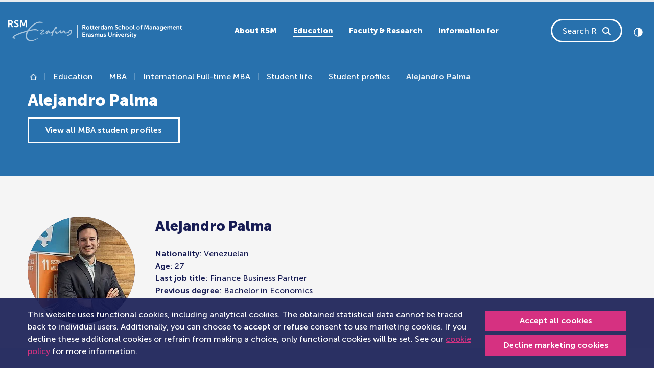

--- FILE ---
content_type: text/html; charset=utf-8
request_url: https://www.rsm.nl/education/mba/international-full-time-mba/student-life/student-profiles/alejandro-palma/
body_size: 20360
content:
<!DOCTYPE html>
<html lang="en-GB">
<head>
    <meta charset="utf-8">

<!-- 
	This website is powered by TYPO3 - inspiring people to share!
	TYPO3 is a free open source Content Management Framework initially created by Kasper Skaarhoj and licensed under GNU/GPL.
	TYPO3 is copyright 1998-2025 of Kasper Skaarhoj. Extensions are copyright of their respective owners.
	Information and contribution at https://typo3.org/
-->


<title>Alejandro Palma, Full-time MBA Class of &#039;22, Rotterdam School of Management</title>
<meta name="generator" content="TYPO3 CMS">
<meta name="description" content="Read how Alejandro Palma (Finance Business Partner) from Venezuela is experiencing RSM’s International Full-time MBA programme.">
<meta name="viewport" content="width=device-width, initial-scale=1">
<meta name="twitter:card" content="summary">
<meta name="compatible" content="IE=edge">


<link href="/_assets/vite/assets/Style-DQfM5UcT.css" rel="stylesheet" >



<script src="/typo3temp/assets/js/06956eb8d93ab05e949f348a48cb9181.js?1760621327"></script>


<link rel="canonical" href="https://www.rsm.nl/education/mba/international-full-time-mba/student-life/student-profiles/alejandro-palma/">

<!-- This site is optimized with the Yoast SEO for TYPO3 plugin - https://yoast.com/typo3-extensions-seo/ -->
<script type="application/ld+json">[{"@context":"https:\/\/www.schema.org","@type":"BreadcrumbList","itemListElement":[{"@type":"ListItem","position":1,"item":{"@id":"https:\/\/www.rsm.nl\/","name":"The main landing page of RSM"}},{"@type":"ListItem","position":2,"item":{"@id":"https:\/\/www.rsm.nl\/education\/","name":"Education"}},{"@type":"ListItem","position":3,"item":{"@id":"https:\/\/www.rsm.nl\/education\/mba\/","name":"MBA"}},{"@type":"ListItem","position":4,"item":{"@id":"https:\/\/www.rsm.nl\/education\/mba\/international-full-time-mba\/","name":"International Full-time MBA"}},{"@type":"ListItem","position":5,"item":{"@id":"https:\/\/www.rsm.nl\/education\/mba\/international-full-time-mba\/student-life\/","name":"Student life"}},{"@type":"ListItem","position":6,"item":{"@id":"https:\/\/www.rsm.nl\/education\/mba\/international-full-time-mba\/student-life\/student-profiles\/","name":"Student profiles"}},{"@type":"ListItem","position":7,"item":{"@id":"https:\/\/www.rsm.nl\/education\/mba\/international-full-time-mba\/student-life\/student-profiles\/alejandro-palma\/","name":"Alejandro Palma"}}]}]</script>
</head>
<body id="page-5873" data-page-id="5873">            <!-- Google Tag Manager (noscript) -->
            <noscript>
                <!-- Legacy Container -->
                <iframe src="https://www.googletagmanager.com/ns.html?id=GTM-WNSW3ZCT"
                height="0" width="0" style="display:none;visibility:hidden"></iframe>
                <!-- New Container -->
                <iframe src="https://www.googletagmanager.com/ns.html?id=GTM-NSBZW5"
                height="0" width="0" style="display:none;visibility:hidden"></iframe>
            </noscript>
            <!-- End Google Tag Manager (noscript) -->



    
    


<a class="skip-link btn btn-primary" href="#first-content">
    Skip to content
</a>




    <div id="rsm-cookie-control-popup" class="rsm-cookie-control"
         data-callbacks="null">
        
            <div class="cookie-content-container dark-background-links">
                <div class="container">
                    <div class="d-md-flex justify-content-between align-items-center">
                        <div class="cookie-message-container me-2 d-block">
                            <p class="mb-0">
                                
                                    This website uses functional cookies, including analytical cookies.
                The obtained statistical data cannot be traced back to individual users.
                Additionally, you can choose to <strong>accept</strong> or <strong>refuse</strong> consent to use marketing cookies.
                If you decline these additional cookies or refrain from making a choice, only functional cookies will be set.
                See our <a href="/general-terms/cookie-policy/">cookie policy</a> for more information.
                                
                            </p>
                        </div>
                        <div class="cookie-button-container mt-2 mt-md-0">
                            <a href="#" class="btn btn-sm btn-primary w-100 allow-deny-btn mb-1 text-nowrap"
                               data-allow="true">
                                Accept all cookies
                            </a>
                            <a href="#" class="btn btn-sm btn-primary w-100 allow-deny-btn decline-link text-nowrap"
                               data-allow="false">
                                Decline marketing cookies
                            </a>
                        </div>
                    </div>
                </div>
            </div>
        
    </div>













    

    <svg class="d-none">
        <symbol id="logo" viewBox="0.33 0 491.6 59.67">
            <title>Rotterdam school of Management, Erasmus University logo</title>
            <g fill="currentColor" fill-rule="evenodd">
                <path d="M102.7 36.79c-.62 0-4.67 1.63-6.84 1.63-.7 0-1.25-.28-1.25-.75 0-2.2 7.6-5.6 7.6-8.19 0-2.29-2.16-2.96-3.45-2.96-3.03 0-6.08 1.75-6.66 2.15-.6.42.5 2.38 1.27 2.04.7-.32 3.33-1.8 4.75-1.8.68 0 1 .31 1 .7 0 1.44-7.96 5.4-7.96 9.02 0 .86.81 2.14 3.4 2.14 4.05 0 8.87-1.84 8.87-3.4 0-.26-.33-.58-.72-.58M135.91 19.23c1.64 0 2.99.57 2.99 2.17 0 4.49-5.88-1.91-12.4 18.8-.43 1.35-.85 2.82-1.29 4.4-.15.53-.67.81-1.34.81-.66 0-1.55-.57-1.55-1.38 0-1.23 1.78-5.94 1.78-7.44 0-.92-.43-1.09-.73-1.09-1.1 0-2.43 2.07-4.54 2.07-3.83 0-3.33-2.89-4.93-2.89-1.82 0-1.18 3.8-4.22 3.8-2.45 0-3.6-1.52-3.6-3.03 0-3.31 5-6.46 8.02-6.46 4.49 0 1.55 6.2 4.76 6.2 1.77 0 9.99-5.17 12.91-13.12a4.72 4.72 0 014.14-2.84zM111.88 31.9c-1.02 0-3.03 1.59-3.03 2.77 0 .3.1.46.54.46.93 0 3.1-2.37 3.1-2.8 0-.27-.26-.43-.61-.43z" opacity=".6"/>
                <path d="M176.55 27.51c-4.2 0-4.45 2.38-5.03 4.48-.63 2.32-5.14 2.98-7.6 2.98s-2.43-.66-2.96-3.09c-.49-2.29-1.48-2.86-2.8-2.86-.96 0-1.93.9-3.01 1.87-1.88 1.69-3.72 3.98-4.72 3.98-.84 0-1.5-.96-1.5-1.92 0-.88.7-1.24.7-2.22 0-.68-.38-2.01-1.42-2.01-1.56 0-4.03 2.64-4.46 3.06-1.28 1.24-3.06 3.7-4.9 3.7-2.74 0-.24-4.14-3.52-4.14a2.4 2.4 0 00-2.4 2.24c0 1.26.84 1.94 1.76 2.9 1.05 1.1 1.85 2.03 3.28 2.03 4.26 0 5.22-4.53 7.42-4.53.72 0 1.06.64 1.14 1.25.2 1.55 1.9 2.28 3.88 2.28 3.74 0 3.82-3.2 6.14-3.2 3.15 0 2.57 3.6 6.07 3.6 1.4 0 1.63-.23 3.74-.5 2.57-.32 4.73-.48 5.9-1.15 2.64-1.53 1.25-6.06 4-6.06.93 0 1.65.61 1.65 2.1 0 1.86-.67 6.18-10.2 10.9-.98.51-1.65 1.13-1.65 1.67 0 .56.59.88 1.15.88 2.14 0 13.78-6.09 13.78-13.03 0-3.99-1.8-5.2-4.44-5.2M90.06 7.55c3.44 0 8.06 1.2 8.06-.42 0-2.15-6.73-2.5-8.6-2.49-7.17 0-20.43 4.62-34.44 24.28-9.56 2.65-42.48 12.61-42.48 20 0 1.51 2.33 3.65 5.68 3.65 1.61 0 2.83-.59 2.83-1.47 0-1.7-4.18-1.61-4.18-2.83 0-3.3 19.21-10.45 35.79-15.3-6.38 11.9-2.83 26.7 12.2 26.7 7.15 0 14.27-4.27 18.63-6.86.85-.5.2-1.76-.8-1.26-4.48 2.27-10.28 5.15-16.4 5.15-16.17 0-14.33-15.7-8.84-25.1 4.78-1.3 12-3 19.55-3 5.61 0 7.09 2.08 8.18 2.44 1.1.35 1.83-.51 1.14-1.44-1.12-1.5-3.19-4.05-10.66-4.05-3.2-.04-9.6.76-15.83 2.16C66.75 18.7 77.94 7.55 90.06 7.55" opacity=".6"/>
                <path d="M231.8 43.35c0 .57-.2 1.1-.6 1.6-.4.48-.89.73-1.46.73-.43 0-.77-.11-1.01-.33-.25-.23-.37-.5-.37-.81 0-.93 1.02-1.4 3.05-1.4h.39v.2zm-1.56-5.23a6.13 6.13 0 00-2.19.38 6.47 6.47 0 00-1.21.6l-.17.12.86 1.57.34-.2a4.5 4.5 0 012.16-.64c1.17 0 1.75.52 1.75 1.56v.12h-.3a16.33 16.33 0 00-1.71.11c-.35.04-.7.1-1.04.2-.34.08-.67.2-.99.33-.33.15-.62.33-.85.53a2.37 2.37 0 00-.81 1.84c0 .85.3 1.52.9 2.02.61.5 1.34.74 2.2.74.38 0 .74-.05 1.08-.16.33-.1.6-.24.8-.4a4.19 4.19 0 00.8-.84c.07-.11.1-.17.08-.17h.04l-.04.63v.73h2.1v-5.54c0-1.12-.34-1.99-1-2.6a3.96 3.96 0 00-2.8-.93zM236.66 26.52c.23 0 .46-.01.69-.05V24.5l-.41.03c-.14 0-.29 0-.43-.03a1.87 1.87 0 01-.91-.43 1.41 1.41 0 01-.32-.5 1.97 1.97 0 01-.13-.74v-3.51h2.06v-1.8h-2.06v-2.6h-2.2v2.6h-1.24v1.8h1.18v3.8c0 .38.04.76.14 1.13a2.64 2.64 0 00.94 1.47c.21.17.43.3.67.42a4.88 4.88 0 002.02.38M225.59 24.64c-.73 0-1.34-.26-1.85-.78a2.71 2.71 0 01-.76-1.98c0-.8.26-1.47.76-1.99s1.12-.78 1.85-.78c.7 0 1.36.28 1.83.78.5.52.76 1.19.76 1.99s-.26 1.47-.76 1.98c-.47.5-1.14.79-1.83.78m4.15-.36c.43-.71.65-1.51.65-2.4a4.54 4.54 0 00-2.4-4.05c-.74-.4-1.57-.6-2.42-.6-.84 0-1.67.2-2.41.6a4.48 4.48 0 00-2.39 4.05 4.55 4.55 0 002.39 4.05c.73.4 1.54.59 2.43.59.88 0 1.69-.2 2.41-.59a4.45 4.45 0 001.74-1.65M335.12 19.9c.51-.53 1.12-.79 1.85-.79.7 0 1.36.28 1.83.78.5.52.76 1.19.76 1.99s-.25 1.47-.76 1.98c-.47.5-1.14.79-1.83.78-.73 0-1.34-.26-1.85-.78a2.71 2.71 0 01-.75-1.98c0-.8.25-1.47.75-1.99m-.58 6.04c.73.4 1.54.59 2.43.59.88 0 1.69-.2 2.42-.59a4.56 4.56 0 002.38-4.06 4.54 4.54 0 00-2.4-4.04c-.74-.4-1.57-.6-2.42-.6-.84 0-1.67.2-2.4.6a4.48 4.48 0 00-2.4 4.05 4.55 4.55 0 002.4 4.05M276.25 42.92a8.07 8.07 0 00-1.79-.95l-.85-.34a2.34 2.34 0 01-.63-.38c-.17-.14-.25-.3-.25-.45a.65.65 0 01.34-.6c.22-.13.5-.2.81-.2a3.58 3.58 0 012.22.76l.84-1.63-.12-.1a2 2 0 00-.37-.26 4.45 4.45 0 00-1.45-.54c-.35-.07-.72-.1-1.1-.1-1 0-1.83.22-2.48.7-.64.46-.97 1.1-.97 1.9-.01.7.31 1.36.87 1.8.27.21.56.4.86.55.31.15.62.3.93.42.3.1.58.23.86.35.23.1.45.23.63.39.16.15.24.3.24.48.01.24-.12.47-.34.59-.23.14-.5.21-.84.21a3.78 3.78 0 01-2.47-.97l-1.02 1.55.14.13c.14.13.29.24.45.33a4.8 4.8 0 001.7.7c.39.1.8.14 1.22.14 1.04 0 1.88-.25 2.5-.76.63-.51.95-1.14.95-1.9a2.26 2.26 0 00-.88-1.82M243.14 24.5a1.87 1.87 0 01-.91-.43 1.41 1.41 0 01-.32-.5 1.97 1.97 0 01-.13-.74v-3.51h2.06v-1.8h-2.06v-2.6h-2.2v2.6h-1.24v1.8h1.18v3.8c0 .38.04.76.14 1.13a2.64 2.64 0 00.94 1.47c.2.17.43.3.67.42a4.88 4.88 0 002.7.33V24.5l-.4.03a3.1 3.1 0 01-.43-.03M270.33 46.24zM255.32 38.12c-.64 0-1.28.19-1.82.54-.55.37-.96.8-1.21 1.33h-.04c-.37-1.25-1.24-1.87-2.59-1.87-.63 0-1.24.2-1.75.57-.52.37-.9.81-1.14 1.32h-.04l.04-.63v-1.04h-2.13v9.06h2.21v-3.98c0-.48.04-.86.11-1.16.15-.61.41-1.1.79-1.5.38-.38.84-.57 1.39-.57.18 0 .36.03.53.1a.9.9 0 01.35.25c.09.11.16.25.2.4.04.16.08.32.1.48l.02.57v5.41h2.21v-3.98c0-.5.03-.89.1-1.17.14-.6.4-1.1.78-1.49.37-.38.83-.57 1.37-.57.47 0 .8.15.97.46.17.31.25.76.25 1.34v5.41h2.21v-5.83c0-2.3-.97-3.45-2.9-3.45M266.3 42.61c0 .85-.23 1.58-.67 2.17-.45.6-1.06.89-1.82.89-.52 0-.88-.16-1.08-.47-.2-.32-.3-.78-.3-1.38v-5.36h-2.2v5.82c0 2.3 1.02 3.45 3.08 3.45a3.3 3.3 0 001.9-.55c.54-.38.94-.82 1.17-1.34h.04l-.03.65v1.03h2.12v-9.07h-2.21v4.16zM260.55 16.94l-.4-.03c-.63-.01-1.25.23-1.73.66-.5.44-.86 1-1.06 1.68h-.04l.04-.63v-1.58h-2.11v9.15h2.2v-3.63c0-.57.06-1.06.19-1.5.12-.42.32-.79.6-1.09.23-.27.52-.49.85-.63.3-.13.62-.2.95-.2.17 0 .34.02.51.04v-2.24zM241.78 42.92a8.17 8.17 0 00-1.79-.95l-.86-.34a2.34 2.34 0 01-.63-.38c-.16-.14-.24-.3-.24-.45a.66.66 0 01.33-.6c.22-.13.5-.2.82-.2a3.63 3.63 0 012.21.76l.84-1.63-.12-.1a5.62 5.62 0 00-.96-.55 5.47 5.47 0 00-1.95-.36c-1 0-1.83.23-2.48.7-.65.47-.97 1.1-.97 1.9-.01.7.3 1.37.87 1.82.27.2.55.38.86.54.3.15.62.3.93.42.29.1.57.23.86.35.23.1.44.23.63.39.16.15.24.3.24.48 0 .24-.13.47-.34.59-.23.14-.51.21-.85.21a3.82 3.82 0 01-2.46-.97l-1.03 1.55.15.13c.14.13.28.24.44.33a4.77 4.77 0 001.7.7c.4.1.81.14 1.22.14 1.05 0 1.88-.25 2.51-.76.63-.51.94-1.14.94-1.9a2.26 2.26 0 00-.87-1.82M212.83 42.05h4.31v-1.98h-4.31v-3.3h5.34v-1.96h-7.67V47.4h7.95v-1.96h-5.62zM6.97 9.66H3.83V3.44h2.66C9.23 3.44 10 4.62 10 6.52c0 1.99-1.17 3.14-3.04 3.14m3.34 2.16v-.06c2.03-.84 3.25-3.05 3.25-5.43 0-2.64-1.22-4.54-3.14-5.44C9.58.5 8.62.33 6.54.33H.34v19.9h3.49V12.8h3.36l3.82 7.42h3.9l-3.95-7.42a4.9 4.9 0 00-.65-.98M264.79 19.67c.43-.51.97-.76 1.61-.76.45-.01.9.13 1.25.41.34.27.6.63.76 1.04.16.42.24.87.24 1.36 0 .95-.22 1.67-.65 2.15-.44.49-.97.73-1.61.73-.67 0-1.21-.26-1.63-.79a3.24 3.24 0 01-.62-2.07c0-.88.22-1.57.65-2.07m1.09 6.85a3.42 3.42 0 001.9-.55c.19-.13.37-.3.52-.47.17-.18.27-.3.3-.38l.1-.17h.04l-.04.6v.75h2.13V13.6h-2.25v4c0 .18 0 .35.02.52h-.03l-.08-.12a3.18 3.18 0 00-.75-.63 2.8 2.8 0 00-.75-.3 4.23 4.23 0 00-1.02-.11c-1.2 0-2.2.43-2.95 1.3a5.1 5.1 0 00-1.14 3.48c0 1.43.36 2.58 1.09 3.46.72.88 1.7 1.32 2.9 1.32M33.65 20.06zM20.92 5.62c0-1.38 1.3-2.34 2.96-2.34a7.2 7.2 0 014.35 1.7l1.55-2.89S27.78 0 23.9 0c-3.77 0-6.59 2.42-6.59 5.67 0 6.01 9.28 5.4 9.28 8.9 0 1.6-1.36 2.37-2.86 2.37-2.76 0-4.9-2.06-4.9-2.06l-1.93 2.67s2.4 2.67 6.78 2.67c4.1 0 6.48-2.62 6.48-5.73 0-6.25-9.25-5.4-9.25-8.87M277.88 22.46c0 .58-.2 1.1-.6 1.6-.4.5-.9.74-1.46.74-.44 0-.78-.11-1.02-.34-.24-.22-.36-.5-.36-.8 0-.94 1.01-1.4 3.04-1.4h.4v.2zm-1.56-5.22a6.13 6.13 0 00-2.19.38 6.73 6.73 0 00-1.22.6l-.16.11.85 1.58.34-.21a4.54 4.54 0 012.17-.64c1.17 0 1.75.52 1.75 1.56v.13h-.3a12.12 12.12 0 00-2.76.3c-.33.08-.66.2-.98.34-.34.15-.62.33-.86.53a2.36 2.36 0 00-.8 1.83c0 .85.3 1.53.9 2.02.6.5 1.34.75 2.2.75.38 0 .74-.06 1.07-.16.34-.1.6-.24.8-.4a4.11 4.11 0 00.81-.85l.08-.16h.03l-.03.63v.73h2.09v-5.54c0-1.12-.33-2-1-2.6a3.96 3.96 0 00-2.8-.93zM248.3 19.43a2 2 0 011.38-.49c.5 0 .9.16 1.22.49.32.32.49.77.5 1.35h-3.8c.1-.57.33-1.02.7-1.35m-.8 6.45a4.8 4.8 0 002.49.64 5.39 5.39 0 003.34-1.14l.16-.14-.84-1.57-.12.1-.37.24c-.16.1-.33.19-.53.29a3.4 3.4 0 01-1.5.33c-.68 0-1.27-.2-1.76-.61-.5-.41-.78-.99-.85-1.73h6.02l.05-.84a5 5 0 00-.43-2.13 3.5 3.5 0 00-1.32-1.51c-.6-.38-1.3-.57-2.11-.57a4.2 4.2 0 00-3.19 1.3 4.64 4.64 0 00-1.23 3.34c-.01.8.18 1.6.55 2.31.38.71.95 1.3 1.64 1.7M195.25 50.39h1.32V12.93h-1.32zM48.63.33l-3.85 9.83c-.44 1.18-.97 2.92-.97 2.92h-.05s-.56-1.74-1-2.92L38.91.33h-3.82l-1.6 19.9h3.56l.83-11.13c.09-1.32.03-3.11.03-3.11h.06s.6 1.96 1.08 3.1l3.16 7.71h3.13l3.18-7.7c.47-1.15 1.05-3.08 1.05-3.08h.06s-.06 1.76.03 3.08l.83 11.12h3.54L52.45.33h-3.82zM324.4 22.04c0-.45.05-.84.14-1.17.16-.54.47-1.01.9-1.36.42-.35.91-.52 1.48-.52.53 0 .9.16 1.1.47.2.31.3.77.3 1.37v5.36h2.18v-5.82c0-2.3-1.02-3.44-3.05-3.44-.72 0-1.34.17-1.88.53a3.3 3.3 0 00-1.17 1.26h-.03l.03-.76v-4.37h-2.19v12.6h2.2v-4.15zM223.62 38.78c-.5.44-.86 1-1.07 1.7h-.03l.03-.65v-1.58h-2.1v9.15h2.18v-3.62c0-.57.07-1.07.2-1.5.13-.43.33-.8.6-1.1.23-.26.53-.48.85-.63.3-.12.63-.19.95-.19.17 0 .35.02.52.04v-2.24l-.4-.04c-.64 0-1.26.23-1.73.66M216.14 18.98a1.9 1.9 0 01-1.41.52h-2v-3.94h1.68c.83 0 1.4.16 1.74.5.34.32.5.8.5 1.46 0 .62-.17 1.1-.51 1.46m.7 1.89v-.04c.64-.26 1.15-.7 1.52-1.34.37-.64.57-1.36.56-2.1a4 4 0 00-.53-2.12 3.37 3.37 0 00-2.42-1.6c-.36-.05-.87-.08-1.52-.08h-3.95v12.6h2.23v-4.7h2.13l2.43 4.7h2.49l-2.52-4.7c-.16-.3-.3-.5-.41-.62M223.26 21.71zM468.36 20.78c.1-.57.35-1.02.71-1.35a2 2 0 011.38-.49c.5 0 .9.16 1.22.49.32.32.5.77.5 1.35h-3.8zm4.25-2.97c-.6-.38-1.3-.57-2.11-.57a4.2 4.2 0 00-3.18 1.3 4.64 4.64 0 00-1.24 3.34c-.01.8.18 1.6.56 2.31.37.71.94 1.3 1.64 1.7a5.35 5.35 0 005.39-.2l.44-.3.15-.14-.84-1.58-.11.1-.37.24c-.16.1-.34.19-.54.29a3.32 3.32 0 01-1.5.33c-.68 0-1.26-.2-1.76-.61a2.4 2.4 0 01-.84-1.73h6.02l.04-.84c0-.8-.14-1.5-.43-2.13a3.5 3.5 0 00-1.32-1.51zM379.16 13.6a4.66 4.66 0 00-1.88.37 2.77 2.77 0 00-1.5 1.84c-.09.34-.13.7-.13 1.12v.4h-1.06v1.78h1.06v7.08h2.14V19.1h1.84v-1.78h-1.84v-.35c0-.98.55-1.47 1.65-1.47.15 0 .3.01.45.04v-1.9l-.08-.02a6.1 6.1 0 00-.65-.04M394.73 13.6l-2.43 6.22c-.18.5-.39 1.11-.6 1.85h-.04l-.63-1.85-2.42-6.23h-2.4l-1.02 12.6h2.25l.53-7.05a15.83 15.83 0 00.01-1.96h.04l.1.33a26.72 26.72 0 00.58 1.63l1.98 4.88h1.97l2-4.88c.25-.63.47-1.29.67-1.94h.03l-.01.3a11.17 11.17 0 000 .79c0 .28 0 .57.03.85l.52 7.05h2.23l-1-12.6h-2.4zM405.83 22.46c0 .58-.2 1.1-.6 1.6-.4.5-.89.74-1.45.74-.44 0-.78-.11-1.02-.34-.24-.22-.36-.5-.36-.8 0-.94 1.01-1.4 3.04-1.4h.4v.2zm-1.56-5.22a6.13 6.13 0 00-2.18.38 6.75 6.75 0 00-1.22.6l-.17.11.86 1.58.34-.21a4.54 4.54 0 012.16-.64c1.17 0 1.76.52 1.76 1.56v.13h-.3a12.13 12.13 0 00-2.76.3c-.34.08-.67.2-.98.34-.34.15-.63.33-.86.53a2.38 2.38 0 00-.81 1.83c0 .85.3 1.53.9 2.02.61.5 1.34.75 2.2.75.39 0 .75-.06 1.08-.16.33-.1.6-.24.8-.4a4.18 4.18 0 00.8-.85c.07-.1.1-.16.08-.16h.04l-.04.63v.73h2.1v-5.54c0-1.12-.34-2-1-2.6a3.96 3.96 0 00-2.8-.93zM369.96 23.86c-.47.5-1.14.79-1.83.78-.73 0-1.34-.26-1.84-.78a2.71 2.71 0 01-.76-1.98c0-.8.25-1.47.76-1.99.5-.52 1.11-.78 1.84-.78.7 0 1.36.28 1.83.78.5.52.76 1.19.76 1.99s-.25 1.47-.76 1.98m.58-6.03c-.75-.4-1.58-.6-2.43-.6-.84 0-1.67.2-2.4.6a4.48 4.48 0 00-2.4 4.05 4.56 4.56 0 002.4 4.05c.72.4 1.53.59 2.42.59.88 0 1.69-.2 2.42-.59a4.45 4.45 0 002.38-4.05 4.54 4.54 0 00-2.4-4.05M360.1 43.77c-.1.32-.2.72-.3 1.2h-.03l-.05-.2-.13-.52c-.05-.2-.1-.38-.16-.52l-1.9-5.28h-2.5l3.78 9.02-.33.8c-.16.4-.38.7-.66.9-.27.19-.57.29-.9.29-.33 0-.67-.13-1-.38l-.74 1.7.23.15c.15.1.38.2.7.3a3.32 3.32 0 002.88-.44c.56-.4 1-1 1.3-1.8l4.02-10.54h-2.45l-1.77 5.32zM355.91 26.24c.22.1.46.19.7.23.47.07.94.07 1.4 0V24.5l-.31.02c-.3 0-.52-.09-.67-.27-.14-.17-.21-.5-.21-.97v-9.37h-2.12v9.7c-.01.44.05.88.16 1.3.12.36.26.64.43.84.17.2.38.37.62.48M355.19 38.29zM491.53 24.53a1.87 1.87 0 01-1.34-.46 1.41 1.41 0 01-.32-.5 1.97 1.97 0 01-.13-.74v-3.51h2.05v-1.8h-2.05v-2.6h-2.2v2.6h-1.24v1.8h1.17v3.8c0 .38.05.76.15 1.13a2.64 2.64 0 00.94 1.47c.2.17.43.3.67.42a4.88 4.88 0 002.7.33V24.5l-.4.03zM481.59 16.9a3.69 3.69 0 00-1.76.45 3.56 3.56 0 00-1.37 1.44h-.03l.03-.62v-1.05h-2.1v9.07h2.19v-4.16c0-.47.05-.87.16-1.2.16-.56.46-1.01.87-1.35.42-.34.91-.5 1.49-.5.52 0 .89.15 1.1.47.2.31.3.77.3 1.37v5.37h2.17v-5.84c0-2.3-1.02-3.44-3.05-3.44M461.51 16.9c-.65 0-1.28.2-1.82.55-.56.36-.96.8-1.21 1.32h-.04c-.37-1.24-1.24-1.86-2.6-1.86-.62-.01-1.23.19-1.74.56-.52.38-.9.82-1.14 1.32h-.04l.04-.62v-1.05h-2.13v9.07h2.21V22.2c0-.47.04-.86.11-1.15.15-.62.41-1.11.79-1.5a1.87 1.87 0 011.91-.48.9.9 0 01.35.25c.1.12.17.26.2.4.05.16.08.33.1.49.02.16.03.35.03.57v5.4h2.2V22.2c0-.5.04-.89.11-1.17.14-.6.4-1.1.78-1.48.37-.38.83-.58 1.37-.58.47 0 .8.16.96.47.17.3.26.75.26 1.34v5.4h2.21v-5.83c0-2.3-.97-3.44-2.9-3.44M353.86 45.39a1.8 1.8 0 01-.91-.44 1.39 1.39 0 01-.32-.5 1.95 1.95 0 01-.13-.74v-3.5h2.06v-1.8h-2.06v-2.6h-2.2v2.6h-1.24v1.8h1.17V44c0 .38.05.77.15 1.14a2.6 2.6 0 00.94 1.47c.2.16.43.3.67.41a4.89 4.89 0 002.7.33v-1.97l-.4.04a3.1 3.1 0 01-.43-.03M425.72 22.46c0 .58-.2 1.1-.6 1.6-.4.5-.89.74-1.45.74-.44 0-.78-.11-1.02-.34-.24-.22-.36-.5-.36-.8 0-.94 1.01-1.4 3.04-1.4h.4v.2zm-1.56-5.22a6.13 6.13 0 00-2.18.38 6.5 6.5 0 00-1.22.6l-.17.11.86 1.58.34-.21a4.55 4.55 0 012.16-.64c1.17 0 1.75.52 1.75 1.56v.13h-.3a12.12 12.12 0 00-2.75.3c-.34.08-.67.2-.98.34-.34.15-.63.33-.86.53a2.38 2.38 0 00-.8 1.83H420c0 .85.3 1.53.9 2.02.61.5 1.34.75 2.2.75.39 0 .75-.06 1.08-.16.33-.1.6-.24.8-.4a4.19 4.19 0 00.8-.85c.07-.1.1-.16.08-.16h.04l-.04.63v.73h2.1v-5.54c0-1.12-.34-2-1-2.6a3.96 3.96 0 00-2.8-.93zM442.5 20.78c.11-.57.35-1.02.72-1.35a2 2 0 011.37-.49c.5 0 .9.16 1.23.49.32.32.48.77.5 1.35h-3.81zm4.25-2.97c-.6-.38-1.3-.57-2.1-.57a4.2 4.2 0 00-3.19 1.3 4.64 4.64 0 00-1.24 3.34c0 .8.18 1.6.56 2.31.38.71.94 1.3 1.64 1.7a5.36 5.36 0 005.38-.2l.45-.3.16-.14-.85-1.58-.11.1-.37.24c-.16.1-.34.19-.53.29a3.32 3.32 0 01-1.5.33c-.68 0-1.27-.2-1.77-.61a2.4 2.4 0 01-.84-1.73h6.02l.05-.84c0-.8-.15-1.5-.44-2.13a3.5 3.5 0 00-1.32-1.51zM415.29 16.9a3.69 3.69 0 00-1.76.45 3.56 3.56 0 00-1.37 1.44h-.03l.03-.62v-1.05h-2.1v9.07h2.19v-4.16c0-.47.05-.87.16-1.2.17-.56.46-1.01.87-1.35.42-.34.91-.5 1.49-.5.53 0 .9.15 1.1.47.2.31.3.77.3 1.37v5.37h2.17v-5.84c0-2.3-1.01-3.44-3.05-3.44M436.16 23c-.12.36-.28.64-.48.83a1.96 1.96 0 01-1.47.56c-.72 0-1.28-.26-1.69-.77-.4-.5-.6-1.16-.6-1.97 0-.77.18-1.38.56-1.83.38-.45.9-.68 1.59-.68.3 0 .6.04.88.12a1.77 1.77 0 011.21 1.2c.12.36.18.79.18 1.28s-.06.91-.18 1.27zm.26-4.86c0 .08 0 .16.02.25h-.05l-.09-.13a3.78 3.78 0 00-.8-.63 4.49 4.49 0 00-4.04.21c-.61.4-1.1.97-1.4 1.62a5.4 5.4 0 00-.45 2.26c0 .84.16 1.6.48 2.29a3.94 3.94 0 003.64 2.27c1.15 0 2-.4 2.55-1.22h.04l-.04.48v.53c0 .75-.24 1.3-.72 1.66-.48.35-1.1.53-1.87.53a7.64 7.64 0 01-2.54-.59l-.68 1.72a7.25 7.25 0 004.68.63c.45-.1.9-.25 1.31-.47a3.51 3.51 0 001.83-2.01c.18-.49.27-1.03.27-1.63v-8.46h-2.14v.69zM306.96 47.4h1.99v-8.95h-1.99zM310.41 21.69a2.86 2.86 0 00-.53-.9 4.5 4.5 0 00-.77-.69c-.3-.2-.6-.38-.91-.53l-.96-.42a42.2 42.2 0 01-.91-.4c-.3-.13-.55-.27-.77-.41a1.8 1.8 0 01-.53-.51c-.13-.2-.2-.41-.2-.65 0-.43.18-.79.53-1.07.36-.28.8-.42 1.32-.42a4.07 4.07 0 012.57.98l.14.11.97-1.85-.14-.13c-.1-.1-.25-.2-.46-.34a4.73 4.73 0 00-1.76-.73c-.42-.1-.85-.14-1.3-.14a4.3 4.3 0 00-2.95 1.04 3.3 3.3 0 00-1.18 2.59 3 3 0 001.16 2.42c.35.27.73.52 1.13.72.4.21.82.4 1.24.58.38.17.75.34 1.13.53.3.15.6.37.83.63.21.24.32.51.32.8 0 .5-.17.87-.52 1.13-.34.26-.76.4-1.27.4a4.48 4.48 0 01-2.49-.86 6.04 6.04 0 01-.57-.47l-1.21 1.7.17.18a8.13 8.13 0 001.38.94 6.23 6.23 0 002.68.6c1.24 0 2.23-.35 2.96-1.06.73-.7 1.1-1.57 1.1-2.6 0-.43-.07-.82-.2-1.17M306.96 36.8h1.99v-2.32h-1.99zM291.13 42.6a2.6 2.6 0 01-.74 1.98c-.49.47-1.15.7-2 .7-.83 0-1.5-.23-1.99-.7a2.59 2.59 0 01-.74-1.96v-8.14h-2.23v8.14c0 1.43.45 2.58 1.37 3.46a5 5 0 003.61 1.32c1.48 0 2.68-.44 3.6-1.32a4.59 4.59 0 001.36-3.46v-8.14h-2.24v8.12zM296.35 26.19v-5.84c0-2.3-.97-3.44-2.9-3.44-.65 0-1.29.18-1.83.54-.55.36-.96.8-1.21 1.32h-.04c-.37-1.24-1.24-1.86-2.59-1.86-.63-.01-1.24.19-1.75.56-.52.38-.9.82-1.14 1.32h-.04l.04-.62v-1.05h-2.13v9.07h2.21V22.2c0-.47.04-.86.11-1.15.15-.62.41-1.11.8-1.5a1.87 1.87 0 011.9-.48c.14.05.26.14.36.25.09.12.16.26.2.4.04.16.08.33.1.49l.02.57v5.4h2.21V22.2c0-.5.04-.89.1-1.17.14-.6.4-1.1.78-1.48.37-.38.83-.58 1.37-.58.47 0 .8.16.97.47.17.3.25.75.25 1.34v5.4h2.21zM301.59 38.12a3.68 3.68 0 00-1.76.44 3.53 3.53 0 00-1.37 1.45h-.03l.03-.63v-1.04h-2.1v9.06h2.19v-4.16a4 4 0 01.16-1.2c.15-.53.45-1 .87-1.34.42-.34.91-.51 1.49-.51.52 0 .89.16 1.1.47.2.32.3.78.3 1.38v5.36h2.17v-5.83c0-2.3-1.02-3.45-3.05-3.45M315.08 44c-.05.15-.1.35-.15.57a127.2 127.2 0 00-.17.78h-.03l-.05-.22a20.24 20.24 0 00-.25-1.13l-1.84-5.55h-2.31l3.2 8.95h2.58l3.17-8.95h-2.32L315.08 44zM342.88 42.92a8.23 8.23 0 00-1.79-.95l-.85-.34a2.34 2.34 0 01-.63-.38c-.17-.14-.25-.3-.25-.45a.66.66 0 01.34-.6c.22-.13.5-.2.81-.2a3.58 3.58 0 012.22.76l.84-1.63-.12-.1a2 2 0 00-.37-.26 4.45 4.45 0 00-1.45-.54c-.35-.07-.72-.1-1.1-.1-1 0-1.83.22-2.48.7-.64.46-.97 1.1-.97 1.9-.01.7.31 1.36.87 1.8.27.21.56.4.86.55.31.15.62.3.94.42.28.1.57.23.85.35.23.1.45.23.63.39.17.15.25.3.25.48 0 .24-.13.47-.35.59-.23.14-.5.21-.84.21a3.82 3.82 0 01-2.47-.97l-1.02 1.55.14.13a7.4 7.4 0 001.15.7 5.36 5.36 0 002.21.46c1.05.01 1.89-.24 2.52-.75a2.35 2.35 0 00.06-3.72M348.24 24.64c-.73 0-1.34-.26-1.84-.78a2.71 2.71 0 01-.76-1.98c0-.8.25-1.47.76-1.99.5-.52 1.11-.78 1.84-.78.7 0 1.36.28 1.83.78.5.52.76 1.19.76 1.99s-.25 1.47-.76 1.98c-.47.5-1.14.79-1.83.78m4.15-.36c.43-.71.65-1.51.65-2.4a4.55 4.55 0 00-2.4-4.05c-.74-.4-1.57-.6-2.42-.6-.84 0-1.67.2-2.4.6a4.48 4.48 0 00-2.4 4.05 4.55 4.55 0 002.4 4.05c.72.4 1.53.59 2.42.59.88 0 1.69-.2 2.42-.59a4.45 4.45 0 001.73-1.65M345.41 47.4h1.99v-8.95h-1.99zM345.41 36.8h1.99v-2.32h-1.99zM320.22 25.08l-.86-1.57-.13.12a7.94 7.94 0 01-.93.61 3.34 3.34 0 01-1.6.4 2.73 2.73 0 01-2.8-2.77 2.62 2.62 0 012.74-2.75 3.43 3.43 0 012.36.96l.97-1.52-.13-.13a6.2 6.2 0 00-1.1-.72 5.71 5.71 0 00-4.83.17c-.75.42-1.32.98-1.71 1.68-.4.7-.6 1.48-.6 2.32a4.69 4.69 0 001.33 3.28c.44.44.97.77 1.55 1a5.48 5.48 0 003.35.2 5.43 5.43 0 001.78-.78 5.27 5.27 0 00.61-.5M336.63 46.24zM322.18 41.67c.1-.58.34-1.03.7-1.36a2 2 0 011.38-.48c.5 0 .9.16 1.23.48.32.32.48.77.5 1.36h-3.81zm4.24-2.98c-.6-.38-1.3-.57-2.1-.57a4.2 4.2 0 00-3.2 1.3 4.64 4.64 0 00-1.23 3.34c0 .8.18 1.6.56 2.32.38.7.94 1.29 1.64 1.69a5.3 5.3 0 005.38-.2l.45-.3.16-.14-.85-1.58-.11.1a7.41 7.41 0 01-.9.53 3.3 3.3 0 01-1.5.34c-.68 0-1.27-.2-1.77-.62-.5-.4-.77-.98-.84-1.72h6.02l.05-.85c0-.8-.15-1.5-.44-2.13a3.52 3.52 0 00-1.32-1.51zM333.67 38.78c-.5.44-.86 1-1.06 1.69h-.04l.04-.64v-1.58h-2.11v9.15h2.19v-3.63c0-.56.06-1.06.2-1.49.12-.43.32-.8.6-1.1.23-.26.52-.48.85-.63.3-.12.62-.19.95-.19.17 0 .34.01.51.04v-2.24l-.4-.04c-.63 0-1.25.23-1.73.66"/>
            </g>
        </symbol>
        <symbol id="logo-mobile" viewBox="0 0 201 67">
            <title>Rotterdam school of Management, Erasmus University compact logo</title>
            <g fill="currentColor" fill-rule="evenodd">
                <path d="M114 41.28c-.7 0-5.15 1.8-7.54 1.8-.77 0-1.39-.3-1.39-.83 0-2.41 8.38-6.16 8.38-9 0-2.52-2.37-3.26-3.8-3.26-3.33 0-6.7 1.92-7.34 2.36-.66.46.56 2.62 1.4 2.24.78-.35 3.67-1.98 5.24-1.98.75 0 1.1.35 1.1.77 0 1.59-8.77 5.95-8.77 9.93 0 .95.89 2.35 3.74 2.35 4.47 0 9.78-2.03 9.78-3.74 0-.29-.36-.64-.8-.64m36.6-19.32c1.81 0 3.3.64 3.3 2.4 0 4.93-6.48-2.1-13.68 20.68-.47 1.48-.93 3.1-1.41 4.84-.16.57-.74.89-1.47.89s-1.71-.63-1.71-1.52c0-1.35 1.95-6.54 1.95-8.2 0-1-.47-1.18-.8-1.18-1.22 0-2.67 2.27-5 2.27-4.23 0-3.68-3.17-5.43-3.17-2 0-1.3 4.17-4.66 4.17-2.7 0-3.97-1.67-3.97-3.34 0-3.64 5.52-7.1 8.85-7.1 2.47 0 2.9 1.7 3.14 3.41l.06.38c.22 1.57.4 3.03 2.04 3.03 1.95 0 11.01-5.69 14.23-14.43a5.2 5.2 0 014.57-3.13zM124.12 35.9c-1.11 0-3.34 1.75-3.34 3.05 0 .33.12.5.6.5 1.03.01 3.42-2.6 3.42-3.08 0-.3-.29-.47-.68-.47z" opacity=".6"/>
                <path d="M195.41 31.08c-4.64 0-4.9 2.6-5.54 4.93-.7 2.55-5.67 3.27-8.39 3.27-2.71 0-2.68-.73-3.25-3.4-.55-2.52-1.64-3.15-3.09-3.15-1.06 0-2.13 1-3.33 2.06-2.07 1.86-4.1 4.38-5.2 4.38-.93 0-1.65-1.06-1.65-2.11 0-.97.78-1.37.78-2.44 0-.75-.43-2.22-1.57-2.22-1.73 0-4.44 2.9-4.92 3.37-1.42 1.36-3.38 4.08-5.4 4.08-3.02 0-.27-4.56-3.89-4.56a2.63 2.63 0 00-2.64 2.47c0 1.38.93 2.13 1.95 3.19 1.15 1.2 2.03 2.23 3.6 2.23 4.7 0 5.76-5 8.18-5 .8 0 1.18.72 1.26 1.4.22 1.7 2.1 2.5 4.28 2.5 4.13 0 4.21-3.54 6.77-3.54 3.47 0 2.83 3.98 6.7 3.98 1.54 0 1.78-.26 4.12-.55 2.83-.36 5.2-.53 6.5-1.27 2.9-1.69 1.38-6.67 4.4-6.67 1.04 0 1.82.67 1.82 2.32 0 2.04-.74 6.8-11.24 12-1.08.55-1.82 1.23-1.82 1.82 0 .62.65.96 1.27.96 2.37 0 15.2-6.69 15.2-14.32 0-4.39-2-5.73-4.9-5.73M100.06 9.12c3.8 0 8.89 1.31 8.89-.47 0-2.36-7.42-2.73-9.48-2.73-7.9 0-22.52 5.08-37.97 26.71-10.54 2.91-46.83 13.87-46.83 22 0 1.66 2.56 4.01 6.27 4.01 1.77 0 3.11-.65 3.11-1.61 0-1.88-4.6-1.78-4.6-3.12 0-3.64 21.17-11.5 39.44-16.83-7.02 13.08-3.11 29.37 13.47 29.37 7.87 0 15.72-4.7 20.53-7.55.93-.55.22-1.93-.88-1.38-4.95 2.5-11.34 5.66-18.1 5.66-17.8 0-15.79-17.27-9.73-27.6 5.27-1.43 13.22-3.3 21.55-3.3 6.19 0 7.82 2.28 9.02 2.68 1.2.38 2.02-.56 1.25-1.6-1.23-1.64-3.51-4.45-11.74-4.45-3.54-.03-10.59.84-17.46 2.39 7.57-9.93 19.9-22.18 33.26-22.18" opacity=".6"/>
                <path d="M8.47 11.44H5V4.6h2.93c3.02 0 3.89 1.3 3.89 3.39 0 2.18-1.29 3.45-3.35 3.45m3.68 2.37v-.06c2.24-.93 3.58-3.36 3.58-5.98 0-2.9-1.34-5-3.47-5.98-.92-.43-1.97-.61-4.27-.61H1.15v21.88H5v-8.17h3.7l4.22 8.17h4.3l-4.36-8.17a5.39 5.39 0 00-.71-1.08m25.72 9.06zM23.84 7c0-1.51 1.44-2.57 3.27-2.57A7.93 7.93 0 0131.9 6.3l1.7-3.19S31.42.81 27.15.81c-4.15 0-7.27 2.67-7.27 6.25 0 6.6 10.23 5.93 10.23 9.78 0 1.76-1.5 2.61-3.14 2.61-3.06 0-5.4-2.27-5.4-2.27l-2.14 2.94s2.65 2.94 7.47 2.94c4.52 0 7.14-2.88 7.14-6.3 0-6.89-10.19-5.95-10.19-9.77M54.4 1.18l-4.24 10.81c-.49 1.3-1.07 3.2-1.07 3.2h-.06s-.61-1.9-1.1-3.2L43.67 1.18h-4.21l-1.77 21.88h3.94l.92-12.24c.09-1.45.03-3.42.03-3.42h.06s.67 2.16 1.19 3.42l3.48 8.48h3.45l3.5-8.48c.53-1.26 1.17-3.39 1.17-3.39h.06s-.06 1.94.03 3.4l.92 12.23h3.9L58.6 1.18h-4.2z"/>
            </g>
        </symbol>
    </svg>






    <div class="site-header">
        <div class="site-header-container">
            <div class="site-header-columns site-header-columns--left">
                <a href="/" title="Rotterdam School of Management, Erasmus University" class="site-header-logo">
                    <svg class="icon icon-20 d-none d-md-block site-header-logo-desktop" role="img">
                        <use xlink:href="#logo"></use>
                    </svg>
                    <svg class="icon icon-20 d-block d-md-none site-header-logo-mobile" role="img">
                        <use xlink:href="#logo-mobile"></use>
                    </svg>
                </a>

                <div class="d-flex align-items-center d-xl-none flex-shrink-0">
                    <ul class="site-header-mobile-navigation list-reset-custom d-flex">
                        <li>
                            <a href="#" title="Search website" class="site-header-link search-mobile js-hide js-mobile-menu" data-target-focus="site-header-search">
                                <svg role="graphics-symbol" aria-label="Search website" class="icon icon-18">
                                    <use xlink:href="/_assets/10e2da7689e043b5d1eba392af51eed0/Sprites/Site.svg?0bac91ac2fb8462a325743f955e62199#icon--search"></use>
                                </svg>
                            </a>
                        </li>

                        
        
            
            
        
            
            
        
    
                        
        
    

                        <li>
                            
        <button class="site-header-link bg-transparent border-0 js-contrast-change-trigger contrast-change-trigger js-hide">
            <svg class="icon icon-18">
                <use xlink:href="/_assets/10e2da7689e043b5d1eba392af51eed0/Sprites/Site.svg?0bac91ac2fb8462a325743f955e62199#icon--contrast"></use>
            </svg>
            <span class="js-contrast-screenreader-label visually-hidden" data-screenreader-highcontrast-label="Click to set high contrast" data-screenreader-normalcontrast-label="Click to set normal contrast">
                Click to set high contrast
            </span>
            <span class="js-contrast-visible-label visually-hidden" data-visible-contrast-disabled-label="Contrast off" data-visible-contrast-enabled-label="Contrast on">
                
            </span>
        </button>
    
                        </li>
                        <li class="me-0">
                            <button type="button" class="site-header-link mobile-menu js-mobile-menu">
                                <svg role="graphics-symbol" aria-label="Open main menu" class="icon icon-24 mobile-menu-open">
                                    <use xlink:href="/_assets/10e2da7689e043b5d1eba392af51eed0/Sprites/Site.svg?0bac91ac2fb8462a325743f955e62199#icon--menu"></use>
                                </svg>
                                <svg role="graphics-symbol" aria-label="Close main menu" class="icon icon-18 mobile-menu-close">
                                    <use xlink:href="/_assets/10e2da7689e043b5d1eba392af51eed0/Sprites/Site.svg?0bac91ac2fb8462a325743f955e62199#icon--close"></use>
                                </svg>
                            </button>
                        </li>
                    </ul>
                </div>
            </div>
            <div class="site-header-columns-right">
                <div class="site-header-columns site-header-columns--center">
                    
        <div class="site-header-search-bar d-xl-none">
            <form class="search" action="/search/" method="get">
                <label class="visually-hidden" for="site-header-search">
                    Search RSM
                </label>
                <input name="q"
                       placeholder="Search RSM"
                       id="site-header-search"
                       class="site-header-search"
                       autocomplete="off"/>
                <button class="submit" aria-label="Search RSM">
                    <svg role="graphics-symbol" class="icon icon-18">
                        <use xlink:href="/_assets/10e2da7689e043b5d1eba392af51eed0/Sprites/Site.svg?0bac91ac2fb8462a325743f955e62199#icon--search"></use>
                    </svg>
                </button>
            </form>
        </div>
    
                    


    <ul class="navigation js-mobile-menu-nav list-reset-custom" role="navigation" id="page-navigation"
            aria-label="Main Navigation"><li class="level1 navigation-item navigation-item-main js-menuItem has-subs" role="none"><a aria-haspopup="true" target="_self" class="h6 contrast-no-transition navigation-link js-tabindex-toggle navigation-link-main navigation-link-parent " href="/about-rsm/">
                About RSM
            </a><div class="sub-navigation-container" aria-hidden="true"><div class="sub-navigation js-mobile-menu-nav list-reset-custom"><div class="level2 navigation-item sub-navigation-item navigation-item-back d-xl-none"><button class="back-button navigation-button-back border-0 js-subNavigationBack js-tabindex-toggle"
                                            tabindex="-1">About RSM
                                    </button></div><div class="level2 navigation-item navigation-item-home sub-navigation-item d-xl-none"><a tabindex="-1" class="navigation-link js-tabindex-toggle navigation-link-home-link" target="_self" href="/about-rsm/"><svg aria-hidden="true" class="navigation-item-icon icon icon-18"><use xlink:href="/_assets/10e2da7689e043b5d1eba392af51eed0/Sprites/Site.svg?0bac91ac2fb8462a325743f955e62199#icon--home"/></svg><span>About RSM</span></a></div><ul class="row sub-navigation-row list-reset-custom"><li class="level2 col-xl sub-navigation-column"><div class="sub-navigation-column-list"><div class=" navigation-item sub-navigation-item has-subs"><a target="_self" class="h5 contrast-no-transition navigation-link navigation-link--level2 js-tabindex-toggle sub-navigation-title navigation-link-parent " href="/about-rsm/organisation/">
                Organisation
            </a><div class="sub-navigation js-mobile-menu-nav list-reset-custom"><div class="level3 navigation-item navigation-item-back d-xl-none"><button class="back-button navigation-button-back border-0 js-subNavigationBack js-tabindex-toggle"
                    tabindex="-1">
                Organisation
            </button></div><div class="level3 navigation-item navigation-item-home sub-navigation-item d-xl-none"><a tabindex="-1" class="navigation-link js-tabindex-toggle navigation-link-home-link" target="_self" href="/about-rsm/organisation/"><svg aria-hidden="true" class="navigation-item-icon icon icon-18"><use xlink:href="/_assets/10e2da7689e043b5d1eba392af51eed0/Sprites/Site.svg?0bac91ac2fb8462a325743f955e62199#icon--home"/></svg><span>Organisation</span></a></div><ul class="sub-navigation-column-list list-reset-custom"><li class="level3 navigation-item sub-navigation-item"><a target="_self" class="navigation-link navigation-link--level3 js-tabindex-toggle navigation-link-subitem " href="/about-rsm/organisation/senior-leadership-team/">
                Leadership team
            </a></li><li class="level3 navigation-item sub-navigation-item"><a target="_self" class="navigation-link navigation-link--level3 js-tabindex-toggle navigation-link-subitem " href="/about-rsm/organisation/advisory-board/">
                Advisory board
            </a></li><li class="level3 navigation-item sub-navigation-item"><a target="_self" class="navigation-link navigation-link--level3 js-tabindex-toggle navigation-link-subitem " href="/about-rsm/organisation/school-history/">
                Our history
            </a></li><li class="level3 navigation-item sub-navigation-item"><a target="_self" class="navigation-link navigation-link--level3 js-tabindex-toggle navigation-link-subitem " href="/about-rsm/organisation/faculty-council/">
                RSM Faculty Council
            </a></li><li class="level3 navigation-item sub-navigation-item"><a target="_self" class="navigation-link navigation-link--level3 js-tabindex-toggle navigation-link-subitem " href="/about-rsm/organisation/honorary-doctorates/">
                Honorary doctorates
            </a></li></ul></div></div></div></li><li class="level2 col-xl sub-navigation-column"><div class="sub-navigation-column-list"><div class=" navigation-item sub-navigation-item has-subs"><a target="_self" class="h5 contrast-no-transition navigation-link navigation-link--level2 js-tabindex-toggle sub-navigation-title navigation-link-parent " href="/about-rsm/facts-and-figures/">
                Facts and figures
            </a><div class="sub-navigation js-mobile-menu-nav list-reset-custom"><div class="level3 navigation-item navigation-item-back d-xl-none"><button class="back-button navigation-button-back border-0 js-subNavigationBack js-tabindex-toggle"
                    tabindex="-1">
                Facts and figures
            </button></div><div class="level3 navigation-item navigation-item-home sub-navigation-item d-xl-none"><a tabindex="-1" class="navigation-link js-tabindex-toggle navigation-link-home-link" target="_self" href="/about-rsm/facts-and-figures/"><svg aria-hidden="true" class="navigation-item-icon icon icon-18"><use xlink:href="/_assets/10e2da7689e043b5d1eba392af51eed0/Sprites/Site.svg?0bac91ac2fb8462a325743f955e62199#icon--home"/></svg><span>Facts and figures</span></a></div><ul class="sub-navigation-column-list list-reset-custom"><li class="level3 navigation-item sub-navigation-item"><a target="_self" class="navigation-link navigation-link--level3 js-tabindex-toggle navigation-link-subitem " href="/about-rsm/facts-and-figures/rankings/">
                Rankings
            </a></li><li class="level3 navigation-item sub-navigation-item"><a target="_self" class="navigation-link navigation-link--level3 js-tabindex-toggle navigation-link-subitem " href="/about-rsm/facts-and-figures/accreditations/">
                Accreditations
            </a></li><li class="level3 navigation-item sub-navigation-item"><a target="_blank" class="navigation-link navigation-link--level3 js-tabindex-toggle navigation-link-subitem " href="https://rsm.nl/impact-at-rsm" rel="noreferrer">
                Our impact
            </a></li></ul></div></div></div></li><li class="level2 col-xl sub-navigation-column"><div class="sub-navigation-column-list"><div class=" navigation-item sub-navigation-item has-subs"><a target="_self" class="h5 contrast-no-transition navigation-link navigation-link--level2 js-tabindex-toggle sub-navigation-title navigation-link-parent " href="/about-rsm/the-rsm-experience/">
                RSM Experience
            </a><div class="sub-navigation js-mobile-menu-nav list-reset-custom"><div class="level3 navigation-item navigation-item-back d-xl-none"><button class="back-button navigation-button-back border-0 js-subNavigationBack js-tabindex-toggle"
                    tabindex="-1">
                RSM Experience
            </button></div><div class="level3 navigation-item navigation-item-home sub-navigation-item d-xl-none"><a tabindex="-1" class="navigation-link js-tabindex-toggle navigation-link-home-link" target="_self" href="/about-rsm/the-rsm-experience/"><svg aria-hidden="true" class="navigation-item-icon icon icon-18"><use xlink:href="/_assets/10e2da7689e043b5d1eba392af51eed0/Sprites/Site.svg?0bac91ac2fb8462a325743f955e62199#icon--home"/></svg><span>RSM Experience</span></a></div><ul class="sub-navigation-column-list list-reset-custom"><li class="level3 navigation-item sub-navigation-item"><a target="_self" class="navigation-link navigation-link--level3 js-tabindex-toggle navigation-link-subitem " href="/news/">
                News
            </a></li><li class="level3 navigation-item sub-navigation-item"><a target="_self" class="navigation-link navigation-link--level3 js-tabindex-toggle navigation-link-subitem " href="/events/">
                Events
            </a></li><li class="level3 navigation-item sub-navigation-item"><a target="_self" class="navigation-link navigation-link--level3 js-tabindex-toggle navigation-link-subitem " href="/about-rsm/the-rsm-experience/our-campus/">
                Our campus
            </a></li><li class="level3 navigation-item sub-navigation-item"><a target="_self" class="navigation-link navigation-link--level3 js-tabindex-toggle navigation-link-subitem " href="/positive-change/">
                Positive Change
            </a></li><li class="level3 navigation-item sub-navigation-item"><a target="_self" class="navigation-link navigation-link--level3 js-tabindex-toggle navigation-link-subitem " href="/i-will/">
                I WILL
            </a></li><li class="level3 navigation-item sub-navigation-item"><a target="_blank" class="navigation-link navigation-link--level3 js-tabindex-toggle navigation-link-subitem " href="https://www.store.rsm.nl/" rel="noreferrer">
                RSM Store
            </a></li></ul></div></div></div></li><li class="level2 col-xl sub-navigation-column"><div class="sub-navigation-column-list"><div class=" navigation-item sub-navigation-item has-subs"><a target="_self" class="h5 contrast-no-transition navigation-link navigation-link--level2 js-tabindex-toggle sub-navigation-title navigation-link-parent js-last-level-menulink" href="/about-rsm/partners/">
                Partners
            </a><div class="sub-navigation js-mobile-menu-nav list-reset-custom"><div class="level3 navigation-item navigation-item-back d-xl-none"><button class="back-button navigation-button-back border-0 js-subNavigationBack js-tabindex-toggle"
                    tabindex="-1">
                Partners
            </button></div><div class="level3 navigation-item navigation-item-home sub-navigation-item d-xl-none"><a tabindex="-1" class="navigation-link js-tabindex-toggle navigation-link-home-link" target="_self" href="/about-rsm/partners/"><svg aria-hidden="true" class="navigation-item-icon icon icon-18"><use xlink:href="/_assets/10e2da7689e043b5d1eba392af51eed0/Sprites/Site.svg?0bac91ac2fb8462a325743f955e62199#icon--home"/></svg><span>Partners</span></a></div><ul class="sub-navigation-column-list list-reset-custom"><li class="level3 navigation-item sub-navigation-item"><a target="_self" class="navigation-link navigation-link--level3 js-tabindex-toggle navigation-link-subitem " href="/about-rsm/partners/institutional-partners/">
                Institutional partners
            </a></li><li class="level3 navigation-item sub-navigation-item"><a target="_self" class="navigation-link navigation-link--level3 js-tabindex-toggle navigation-link-subitem " href="/about-rsm/partners/corporate-register/">
                Corporate partners
            </a></li><li class="level3 navigation-item sub-navigation-item"><a target="_self" class="navigation-link navigation-link--level3 js-tabindex-toggle navigation-link-subitem " href="/about-rsm/partners/international-relations-office/">
                International Relations Office
            </a></li></ul></div></div><div class=" navigation-item sub-navigation-item has-subs"><a target="_self" class="h5 contrast-no-transition navigation-link navigation-link--level2 js-tabindex-toggle sub-navigation-title navigation-link-parent js-last-level-menulink" href="/about-rsm/work-with-us/">
                Working at RSM
            </a><div class="sub-navigation js-mobile-menu-nav list-reset-custom"><div class="level3 navigation-item navigation-item-back d-xl-none"><button class="back-button navigation-button-back border-0 js-subNavigationBack js-tabindex-toggle"
                    tabindex="-1">
                Working at RSM
            </button></div><div class="level3 navigation-item navigation-item-home sub-navigation-item d-xl-none"><a tabindex="-1" class="navigation-link js-tabindex-toggle navigation-link-home-link" target="_self" href="/about-rsm/work-with-us/"><svg aria-hidden="true" class="navigation-item-icon icon icon-18"><use xlink:href="/_assets/10e2da7689e043b5d1eba392af51eed0/Sprites/Site.svg?0bac91ac2fb8462a325743f955e62199#icon--home"/></svg><span>Working at RSM</span></a></div><ul class="sub-navigation-column-list list-reset-custom"><li class="level3 navigation-item sub-navigation-item"><a target="_self" class="navigation-link navigation-link--level3 js-tabindex-toggle navigation-link-subitem " href="/about-rsm/work-with-us/meet-our-employees/">
                Meet our employees
            </a></li><li class="level3 navigation-item sub-navigation-item"><a target="_self" class="navigation-link navigation-link--level3 js-tabindex-toggle navigation-link-subitem " href="/about-rsm/work-with-us/">
                Open positions
            </a></li></ul></div></div></div></li></ul></div></div></li><li class="level1 navigation-item navigation-item-main js-menuItem has-subs navigation-item-current" role="none"><a aria-haspopup="true" target="_self" class="h6 contrast-no-transition navigation-link js-tabindex-toggle navigation-link-main navigation-link-current navigation-link-parent " href="/education/">
                Education
            </a><div class="sub-navigation-container" aria-hidden="true"><div class="sub-navigation js-mobile-menu-nav list-reset-custom"><div class="level2 navigation-item sub-navigation-item navigation-item-back d-xl-none"><button class="back-button navigation-button-back border-0 js-subNavigationBack js-tabindex-toggle"
                                            tabindex="-1">Education
                                    </button></div><div class="level2 navigation-item navigation-item-home sub-navigation-item d-xl-none"><a tabindex="-1" class="navigation-link js-tabindex-toggle navigation-link-home-link" target="_self" href="/education/"><svg aria-hidden="true" class="navigation-item-icon icon icon-18"><use xlink:href="/_assets/10e2da7689e043b5d1eba392af51eed0/Sprites/Site.svg?0bac91ac2fb8462a325743f955e62199#icon--home"/></svg><span>Education</span></a></div><ul class="row sub-navigation-row list-reset-custom"><li class="level2 col-xl sub-navigation-column"><div class="sub-navigation-column-list"><div class=" navigation-item sub-navigation-item has-subs"><a target="_self" class="h5 contrast-no-transition navigation-link navigation-link--level2 js-tabindex-toggle sub-navigation-title navigation-link-parent " href="/programme-finder/">
                Programme finder
            </a><div class="sub-navigation js-mobile-menu-nav list-reset-custom"><div class="level3 navigation-item navigation-item-back d-xl-none"><button class="back-button navigation-button-back border-0 js-subNavigationBack js-tabindex-toggle"
                    tabindex="-1">
                Programme finder
            </button></div><div class="level3 navigation-item navigation-item-home sub-navigation-item d-xl-none"><a tabindex="-1" class="navigation-link js-tabindex-toggle navigation-link-home-link" target="_self" href="/programme-finder/"><svg aria-hidden="true" class="navigation-item-icon icon icon-18"><use xlink:href="/_assets/10e2da7689e043b5d1eba392af51eed0/Sprites/Site.svg?0bac91ac2fb8462a325743f955e62199#icon--home"/></svg><span>Programme finder</span></a></div><ul class="sub-navigation-column-list list-reset-custom"><li class="level3 navigation-item sub-navigation-item"><a target="_self" class="navigation-link navigation-link--level3 js-tabindex-toggle navigation-link-subitem " href="/education/admission/">
                Admission requirements
            </a></li><li class="level3 navigation-item sub-navigation-item"><a target="_self" class="navigation-link navigation-link--level3 js-tabindex-toggle navigation-link-subitem " href="/education/deadlines/">
                Application deadlines
            </a></li><li class="level3 navigation-item sub-navigation-item"><a target="_self" class="navigation-link navigation-link--level3 js-tabindex-toggle navigation-link-subitem " href="/tuition-fees/">
                Tuition fees
            </a></li><li class="level3 navigation-item sub-navigation-item"><a target="_self" class="navigation-link navigation-link--level3 js-tabindex-toggle navigation-link-subitem " href="/education/scholarships/">
                Scholarships
            </a></li></ul></div></div><div class=" navigation-item sub-navigation-item has-subs"><a target="_self" class="h5 contrast-no-transition navigation-link navigation-link--level2 js-tabindex-toggle sub-navigation-title navigation-link-parent " href="/student-services/">
                Student services
            </a><div class="sub-navigation js-mobile-menu-nav list-reset-custom"><div class="level3 navigation-item navigation-item-back d-xl-none"><button class="back-button navigation-button-back border-0 js-subNavigationBack js-tabindex-toggle"
                    tabindex="-1">
                Student services
            </button></div><div class="level3 navigation-item navigation-item-home sub-navigation-item d-xl-none"><a tabindex="-1" class="navigation-link js-tabindex-toggle navigation-link-home-link" target="_self" href="/student-services/"><svg aria-hidden="true" class="navigation-item-icon icon icon-18"><use xlink:href="/_assets/10e2da7689e043b5d1eba392af51eed0/Sprites/Site.svg?0bac91ac2fb8462a325743f955e62199#icon--home"/></svg><span>Student services</span></a></div><ul class="sub-navigation-column-list list-reset-custom"><li class="level3 navigation-item sub-navigation-item"><a target="_self" class="navigation-link navigation-link--level3 js-tabindex-toggle navigation-link-subitem " href="/student-services/career-centre/">
                Career Centre
            </a></li><li class="level3 navigation-item sub-navigation-item"><a target="_self" class="navigation-link navigation-link--level3 js-tabindex-toggle navigation-link-subitem " href="/student-services/exchange-office/">
                Exchange Office
            </a></li><li class="level3 navigation-item sub-navigation-item"><a target="_self" class="navigation-link navigation-link--level3 js-tabindex-toggle navigation-link-subitem " href="/student-services/study-advice/">
                Study Advice
            </a></li><li class="level3 navigation-item sub-navigation-item"><a target="_self" class="navigation-link navigation-link--level3 js-tabindex-toggle navigation-link-subitem " href="/student-services/examination-board/">
                Examination board
            </a></li></ul></div></div></div></li><li class="level2 col-xl sub-navigation-column"><div class="sub-navigation-column-list"><div class=" navigation-item sub-navigation-item has-subs"><a target="_self" class="h5 contrast-no-transition navigation-link navigation-link--level2 js-tabindex-toggle sub-navigation-title navigation-link-parent " href="/education/bachelor/">
                Bachelor
            </a><div class="sub-navigation js-mobile-menu-nav list-reset-custom"><div class="level3 navigation-item navigation-item-back d-xl-none"><button class="back-button navigation-button-back border-0 js-subNavigationBack js-tabindex-toggle"
                    tabindex="-1">
                Bachelor
            </button></div><div class="level3 navigation-item navigation-item-home sub-navigation-item d-xl-none"><a tabindex="-1" class="navigation-link js-tabindex-toggle navigation-link-home-link" target="_self" href="/education/bachelor/"><svg aria-hidden="true" class="navigation-item-icon icon icon-18"><use xlink:href="/_assets/10e2da7689e043b5d1eba392af51eed0/Sprites/Site.svg?0bac91ac2fb8462a325743f955e62199#icon--home"/></svg><span>Bachelor</span></a></div><ul class="sub-navigation-column-list list-reset-custom"><li class="level3 navigation-item sub-navigation-item"><a target="_self" class="navigation-link navigation-link--level3 js-tabindex-toggle navigation-link-subitem " href="/education/bachelor/bsc-bedrijfskunde/">
                Bachelor Bedrijfskunde (Dutch)
            </a></li><li class="level3 navigation-item sub-navigation-item"><a target="_self" class="navigation-link navigation-link--level3 js-tabindex-toggle navigation-link-subitem " href="/education/bachelor/bsc-international-business-administration-iba/">
                Bachelor International Business Administration
            </a></li></ul></div></div><div class=" navigation-item sub-navigation-item has-subs"><a target="_self" class="h5 contrast-no-transition navigation-link navigation-link--level2 js-tabindex-toggle sub-navigation-title navigation-link-parent " href="/education/master/">
                Master
            </a><div class="sub-navigation js-mobile-menu-nav list-reset-custom"><div class="level3 navigation-item navigation-item-back d-xl-none"><button class="back-button navigation-button-back border-0 js-subNavigationBack js-tabindex-toggle"
                    tabindex="-1">
                Master
            </button></div><div class="level3 navigation-item navigation-item-home sub-navigation-item d-xl-none"><a tabindex="-1" class="navigation-link js-tabindex-toggle navigation-link-home-link" target="_self" href="/education/master/"><svg aria-hidden="true" class="navigation-item-icon icon icon-18"><use xlink:href="/_assets/10e2da7689e043b5d1eba392af51eed0/Sprites/Site.svg?0bac91ac2fb8462a325743f955e62199#icon--home"/></svg><span>Master</span></a></div><ul class="sub-navigation-column-list list-reset-custom"><li class="level3 navigation-item sub-navigation-item"><a target="_self" class="navigation-link navigation-link--level3 js-tabindex-toggle navigation-link-subitem " href="/education/master/msc-programmes/">
                Full-time master programmes
            </a></li><li class="level3 navigation-item sub-navigation-item"><a target="_self" class="navigation-link navigation-link--level3 js-tabindex-toggle navigation-link-subitem " href="/education/master/premaster/">
                Premaster programmes
            </a></li><li class="level3 navigation-item sub-navigation-item"><a target="_self" class="navigation-link navigation-link--level3 js-tabindex-toggle navigation-link-subitem " href="/education/executive-education/executive-masters/">
                Executive master programmes
            </a></li><li class="level3 navigation-item sub-navigation-item"><a target="_self" class="navigation-link navigation-link--level3 js-tabindex-toggle navigation-link-subitem " href="/education/online-master/">
                Online master programmes
            </a></li></ul></div></div></div></li><li class="level2 col-xl sub-navigation-column"><div class="sub-navigation-column-list"><div class=" navigation-item sub-navigation-item navigation-item-current has-subs"><a target="_self" class="h5 contrast-no-transition navigation-link navigation-link--level2 js-tabindex-toggle sub-navigation-title navigation-link-current navigation-link-parent " href="/education/mba/">
                MBA
            </a><div class="sub-navigation js-mobile-menu-nav list-reset-custom"><div class="level3 navigation-item navigation-item-back d-xl-none"><button class="back-button navigation-button-back border-0 js-subNavigationBack js-tabindex-toggle"
                    tabindex="-1">
                MBA
            </button></div><div class="level3 navigation-item navigation-item-home sub-navigation-item d-xl-none"><a tabindex="-1" class="navigation-link js-tabindex-toggle navigation-link-home-link" target="_self" href="/education/mba/"><svg aria-hidden="true" class="navigation-item-icon icon icon-18"><use xlink:href="/_assets/10e2da7689e043b5d1eba392af51eed0/Sprites/Site.svg?0bac91ac2fb8462a325743f955e62199#icon--home"/></svg><span>MBA</span></a></div><ul class="sub-navigation-column-list list-reset-custom"><li class="level3 navigation-item sub-navigation-item navigation-item-current"><a target="_self" class="navigation-link navigation-link--level3 js-tabindex-toggle navigation-link-subitem navigation-link-current " href="/education/mba/international-full-time-mba/">
                International Full-time MBA
            </a></li><li class="level3 navigation-item sub-navigation-item"><a target="_self" class="navigation-link navigation-link--level3 js-tabindex-toggle navigation-link-subitem " href="/education/mba/executive-mba/">
                Executive MBA
            </a></li><li class="level3 navigation-item sub-navigation-item"><a target="_self" class="navigation-link navigation-link--level3 js-tabindex-toggle navigation-link-subitem " href="/education/mba/global-executive-mba/">
                Global Executive MBA
            </a></li></ul></div></div><div class=" navigation-item sub-navigation-item has-subs"><a target="_self" class="h5 contrast-no-transition navigation-link navigation-link--level2 js-tabindex-toggle sub-navigation-title navigation-link-parent " href="/education/executive-education/">
                Executive Education
            </a><div class="sub-navigation js-mobile-menu-nav list-reset-custom"><div class="level3 navigation-item navigation-item-back d-xl-none"><button class="back-button navigation-button-back border-0 js-subNavigationBack js-tabindex-toggle"
                    tabindex="-1">
                Executive Education
            </button></div><div class="level3 navigation-item navigation-item-home sub-navigation-item d-xl-none"><a tabindex="-1" class="navigation-link js-tabindex-toggle navigation-link-home-link" target="_self" href="/education/executive-education/"><svg aria-hidden="true" class="navigation-item-icon icon icon-18"><use xlink:href="/_assets/10e2da7689e043b5d1eba392af51eed0/Sprites/Site.svg?0bac91ac2fb8462a325743f955e62199#icon--home"/></svg><span>Executive Education</span></a></div><ul class="sub-navigation-column-list list-reset-custom"><li class="level3 navigation-item sub-navigation-item"><a target="_self" class="navigation-link navigation-link--level3 js-tabindex-toggle navigation-link-subitem " href="/education/executive-education/short-courses/">
                Programmes for individuals
            </a></li><li class="level3 navigation-item sub-navigation-item"><a target="_self" class="navigation-link navigation-link--level3 js-tabindex-toggle navigation-link-subitem " href="/education/executive-education/customised/">
                Programmes for organisations
            </a></li><li class="level3 navigation-item sub-navigation-item"><a target="_self" class="navigation-link navigation-link--level3 js-tabindex-toggle navigation-link-subitem " href="/education/executive-education/executive-masters/">
                Executive master programmes
            </a></li></ul></div></div></div></li><li class="level2 col-xl sub-navigation-column"><div class="sub-navigation-column-list"><div class=" navigation-item sub-navigation-item has-subs"><a target="_self" class="h5 contrast-no-transition navigation-link navigation-link--level2 js-tabindex-toggle sub-navigation-title navigation-link-parent js-last-level-menulink" href="/faculty-research/phd-in-management/">
                PhD in Management
            </a><div class="sub-navigation js-mobile-menu-nav list-reset-custom"><div class="level3 navigation-item navigation-item-back d-xl-none"><button class="back-button navigation-button-back border-0 js-subNavigationBack js-tabindex-toggle"
                    tabindex="-1">
                PhD in Management
            </button></div><div class="level3 navigation-item navigation-item-home sub-navigation-item d-xl-none"><a tabindex="-1" class="navigation-link js-tabindex-toggle navigation-link-home-link" target="_self" href="/faculty-research/phd-in-management/"><svg aria-hidden="true" class="navigation-item-icon icon icon-18"><use xlink:href="/_assets/10e2da7689e043b5d1eba392af51eed0/Sprites/Site.svg?0bac91ac2fb8462a325743f955e62199#icon--home"/></svg><span>PhD in Management</span></a></div><ul class="sub-navigation-column-list list-reset-custom"><li class="level3 navigation-item sub-navigation-item"><a target="_self" class="navigation-link navigation-link--level3 js-tabindex-toggle navigation-link-subitem " href="/faculty-research/phd-in-management/full-time-phd-programme/">
                Full-time PhD programme
            </a></li><li class="level3 navigation-item sub-navigation-item"><a target="_self" class="navigation-link navigation-link--level3 js-tabindex-toggle navigation-link-subitem " href="/faculty-research/phd-in-management/part-time-phd-programme/">
                Part-time PhD programme
            </a></li></ul></div></div><div class=" navigation-item sub-navigation-item has-subs"><a target="_self" class="h5 contrast-no-transition navigation-link navigation-link--level2 js-tabindex-toggle sub-navigation-title navigation-link-parent js-last-level-menulink" href="/education/online-master/">
                Online education
            </a><div class="sub-navigation js-mobile-menu-nav list-reset-custom"><div class="level3 navigation-item navigation-item-back d-xl-none"><button class="back-button navigation-button-back border-0 js-subNavigationBack js-tabindex-toggle"
                    tabindex="-1">
                Online education
            </button></div><div class="level3 navigation-item navigation-item-home sub-navigation-item d-xl-none"><a tabindex="-1" class="navigation-link js-tabindex-toggle navigation-link-home-link" target="_self" href="/education/online-master/"><svg aria-hidden="true" class="navigation-item-icon icon icon-18"><use xlink:href="/_assets/10e2da7689e043b5d1eba392af51eed0/Sprites/Site.svg?0bac91ac2fb8462a325743f955e62199#icon--home"/></svg><span>Online education</span></a></div><ul class="sub-navigation-column-list list-reset-custom"><li class="level3 navigation-item sub-navigation-item"><a target="_self" class="navigation-link navigation-link--level3 js-tabindex-toggle navigation-link-subitem " href="/education/online-master/">
                Online master programmes
            </a></li><li class="level3 navigation-item sub-navigation-item"><a target="_self" class="navigation-link navigation-link--level3 js-tabindex-toggle navigation-link-subitem " href="/education/open-online-programmes/">
                Open online courses
            </a></li></ul></div></div></div></li></ul></div></div></li><li class="level1 navigation-item navigation-item-main js-menuItem has-subs" role="none"><a aria-haspopup="true" target="_self" class="h6 contrast-no-transition navigation-link js-tabindex-toggle navigation-link-main navigation-link-parent " href="/faculty-research/">
                Faculty &amp; Research
            </a><div class="sub-navigation-container" aria-hidden="true"><div class="sub-navigation js-mobile-menu-nav list-reset-custom"><div class="level2 navigation-item sub-navigation-item navigation-item-back d-xl-none"><button class="back-button navigation-button-back border-0 js-subNavigationBack js-tabindex-toggle"
                                            tabindex="-1">Faculty &amp; Research
                                    </button></div><div class="level2 navigation-item navigation-item-home sub-navigation-item d-xl-none"><a tabindex="-1" class="navigation-link js-tabindex-toggle navigation-link-home-link" target="_self" href="/faculty-research/"><svg aria-hidden="true" class="navigation-item-icon icon icon-18"><use xlink:href="/_assets/10e2da7689e043b5d1eba392af51eed0/Sprites/Site.svg?0bac91ac2fb8462a325743f955e62199#icon--home"/></svg><span>Faculty &amp; Research</span></a></div><ul class="row sub-navigation-row list-reset-custom"><li class="level2 col-xl sub-navigation-column"><div class="sub-navigation-column-list"><div class=" navigation-item sub-navigation-item"><a target="_self" class="h5 contrast-no-transition navigation-link navigation-link--level2 js-tabindex-toggle sub-navigation-title " href="/faculty-research/faculty-directory/">
                Faculty directory
            </a></div><div class=" navigation-item sub-navigation-item"><a target="_blank" class="h5 contrast-no-transition navigation-link navigation-link--level2 js-tabindex-toggle sub-navigation-title " href="/discovery/">
                RSM Discovery
            </a></div></div></li><li class="level2 col-xl sub-navigation-column"><div class="sub-navigation-column-list"><div class=" navigation-item sub-navigation-item has-subs"><a target="_self" class="h5 contrast-no-transition navigation-link navigation-link--level2 js-tabindex-toggle sub-navigation-title navigation-link-parent " href="/faculty-research/departments/">
                Departments
            </a><div class="sub-navigation js-mobile-menu-nav list-reset-custom"><div class="level3 navigation-item navigation-item-back d-xl-none"><button class="back-button navigation-button-back border-0 js-subNavigationBack js-tabindex-toggle"
                    tabindex="-1">
                Departments
            </button></div><div class="level3 navigation-item navigation-item-home sub-navigation-item d-xl-none"><a tabindex="-1" class="navigation-link js-tabindex-toggle navigation-link-home-link" target="_self" href="/faculty-research/departments/"><svg aria-hidden="true" class="navigation-item-icon icon icon-18"><use xlink:href="/_assets/10e2da7689e043b5d1eba392af51eed0/Sprites/Site.svg?0bac91ac2fb8462a325743f955e62199#icon--home"/></svg><span>Departments</span></a></div><ul class="sub-navigation-column-list list-reset-custom"><li class="level3 navigation-item sub-navigation-item"><a target="_self" class="navigation-link navigation-link--level3 js-tabindex-toggle navigation-link-subitem " href="/faculty-research/departments/accounting/">
                Accounting
            </a></li><li class="level3 navigation-item sub-navigation-item"><a target="_self" class="navigation-link navigation-link--level3 js-tabindex-toggle navigation-link-subitem " href="/faculty-research/departments/business-society-management/">
                Business-Society Management
            </a></li><li class="level3 navigation-item sub-navigation-item"><a target="_self" class="navigation-link navigation-link--level3 js-tabindex-toggle navigation-link-subitem " href="/faculty-research/departments/finance/">
                Finance
            </a></li><li class="level3 navigation-item sub-navigation-item"><a target="_self" class="navigation-link navigation-link--level3 js-tabindex-toggle navigation-link-subitem " href="/faculty-research/departments/marketing-management/">
                Marketing Management
            </a></li><li class="level3 navigation-item sub-navigation-item"><a target="_self" class="navigation-link navigation-link--level3 js-tabindex-toggle navigation-link-subitem " href="/faculty-research/departments/people-and-organisations/">
                People and Organisations
            </a></li><li class="level3 navigation-item sub-navigation-item"><a target="_self" class="navigation-link navigation-link--level3 js-tabindex-toggle navigation-link-subitem " href="/faculty-research/departments/strategic-management-and-entrepreneurship/">
                Strategic Management and Entrepreneurship
            </a></li><li class="level3 navigation-item sub-navigation-item"><a target="_self" class="navigation-link navigation-link--level3 js-tabindex-toggle navigation-link-subitem " href="/faculty-research/departments/technology-and-operations-management/">
                Technology and Operations Management
            </a></li></ul></div></div></div></li><li class="level2 col-xl sub-navigation-column"><div class="sub-navigation-column-list"><div class=" navigation-item sub-navigation-item has-subs"><a target="_self" class="h5 contrast-no-transition navigation-link navigation-link--level2 js-tabindex-toggle sub-navigation-title navigation-link-parent " href="/faculty-research/centres/">
                Centres
            </a><div class="sub-navigation js-mobile-menu-nav list-reset-custom"><div class="level3 navigation-item navigation-item-back d-xl-none"><button class="back-button navigation-button-back border-0 js-subNavigationBack js-tabindex-toggle"
                    tabindex="-1">
                Centres
            </button></div><div class="level3 navigation-item navigation-item-home sub-navigation-item d-xl-none"><a tabindex="-1" class="navigation-link js-tabindex-toggle navigation-link-home-link" target="_self" href="/faculty-research/centres/"><svg aria-hidden="true" class="navigation-item-icon icon icon-18"><use xlink:href="/_assets/10e2da7689e043b5d1eba392af51eed0/Sprites/Site.svg?0bac91ac2fb8462a325743f955e62199#icon--home"/></svg><span>Centres</span></a></div><ul class="sub-navigation-column-list list-reset-custom"><li class="level3 navigation-item sub-navigation-item"><a target="_self" class="navigation-link navigation-link--level3 js-tabindex-toggle navigation-link-subitem " href="/faculty-research/centres/corporate-communication-centre/">
                Corporate Communication Centre
            </a></li><li class="level3 navigation-item sub-navigation-item"><a target="_self" class="navigation-link navigation-link--level3 js-tabindex-toggle navigation-link-subitem " href="/faculty-research/centres/erasmus-centre-for-leadership/">
                Erasmus Centre for Leadership
            </a></li><li class="level3 navigation-item sub-navigation-item"><a target="_self" class="navigation-link navigation-link--level3 js-tabindex-toggle navigation-link-subitem " href="/faculty-research/centres/erasmus-centre-for-data-analytics/">
                Erasmus Centre for Data Analytics
            </a></li><li class="level3 navigation-item sub-navigation-item"><a target="_blank" class="navigation-link navigation-link--level3 js-tabindex-toggle navigation-link-subitem " href="https://www.ece.nl" rel="noreferrer">
                Erasmus Centre for Entrepreneurship
            </a></li><li class="level3 navigation-item sub-navigation-item"><a target="_blank" class="navigation-link navigation-link--level3 js-tabindex-toggle navigation-link-subitem " href="https://www.eur.nl/en/research/erasmus-initiatives/dynamics-inclusive-prosperity" rel="noreferrer">
                Erasmus Initiative: Dynamics of Inclusive Prosperity
            </a></li><li class="level3 navigation-item sub-navigation-item"><a target="_self" class="navigation-link navigation-link--level3 js-tabindex-toggle navigation-link-subitem " href="/cdc/">
                Case Development Centre
            </a></li><li class="level3 navigation-item sub-navigation-item"><a target="_self" class="navigation-link navigation-link--level3 js-tabindex-toggle navigation-link-subitem " href="/faculty-research/centres/erasmus-centre-for-women-and-organisations/">
                Erasmus Centre for Women and Organisations
            </a></li><li class="level3 navigation-item sub-navigation-item"><a target="_self" class="navigation-link navigation-link--level3 js-tabindex-toggle navigation-link-subitem " href="/faculty-research/centres/institutions-for-collective-action/">
                Institutions for Collective Action
            </a></li><li class="level3 navigation-item sub-navigation-item"><a target="_self" class="navigation-link navigation-link--level3 js-tabindex-toggle navigation-link-subitem " href="/erasmus-platform-for-sustainable-value-creation/">
                Erasmus Platform for Sustainable Value Creation
            </a></li><li class="level3 navigation-item sub-navigation-item"><a target="_blank" class="navigation-link navigation-link--level3 js-tabindex-toggle navigation-link-subitem " href="https://www.erim.eur.nl/erasmus-centre-for-study-and-career-success/" rel="noreferrer">
                Erasmus Centre for Study and Career Success
            </a></li><li class="level3 navigation-item sub-navigation-item"><a target="_self" class="navigation-link navigation-link--level3 js-tabindex-toggle navigation-link-subitem " href="/faculty-research/centres/erasmus-horticulture-and-food-centre/">
                Erasmus Horticulture and Food Centre
            </a></li></ul></div></div></div></li><li class="level2 col-xl sub-navigation-column"><div class="sub-navigation-column-list"><div class=" navigation-item sub-navigation-item has-subs"><a target="_self" class="h5 contrast-no-transition navigation-link navigation-link--level2 js-tabindex-toggle sub-navigation-title navigation-link-parent js-last-level-menulink" href="/faculty-research/phd-in-management/">
                PhD in Management
            </a><div class="sub-navigation js-mobile-menu-nav list-reset-custom"><div class="level3 navigation-item navigation-item-back d-xl-none"><button class="back-button navigation-button-back border-0 js-subNavigationBack js-tabindex-toggle"
                    tabindex="-1">
                PhD in Management
            </button></div><div class="level3 navigation-item navigation-item-home sub-navigation-item d-xl-none"><a tabindex="-1" class="navigation-link js-tabindex-toggle navigation-link-home-link" target="_self" href="/faculty-research/phd-in-management/"><svg aria-hidden="true" class="navigation-item-icon icon icon-18"><use xlink:href="/_assets/10e2da7689e043b5d1eba392af51eed0/Sprites/Site.svg?0bac91ac2fb8462a325743f955e62199#icon--home"/></svg><span>PhD in Management</span></a></div><ul class="sub-navigation-column-list list-reset-custom"><li class="level3 navigation-item sub-navigation-item"><a target="_self" class="navigation-link navigation-link--level3 js-tabindex-toggle navigation-link-subitem " href="/faculty-research/phd-in-management/full-time-phd-programme/">
                Full-time PhD programme
            </a></li><li class="level3 navigation-item sub-navigation-item"><a target="_self" class="navigation-link navigation-link--level3 js-tabindex-toggle navigation-link-subitem " href="/faculty-research/phd-in-management/part-time-phd-programme/">
                Part-time PhD programme
            </a></li></ul></div></div></div></li></ul></div></div></li><li class="level1 navigation-item navigation-item-main js-menuItem has-subs" role="none"><a aria-haspopup="true" target="_self" class="h6 contrast-no-transition navigation-link js-tabindex-toggle navigation-link-main navigation-link-parent js-last-level-menulink" href="/information-for/">
                Information for
            </a><div class="sub-navigation-container" aria-hidden="true"><div class="sub-navigation js-mobile-menu-nav list-reset-custom"><div class="level2 navigation-item sub-navigation-item navigation-item-back d-xl-none"><button class="back-button navigation-button-back border-0 js-subNavigationBack js-tabindex-toggle"
                                            tabindex="-1">Information for
                                    </button></div><div class="level2 navigation-item navigation-item-home sub-navigation-item d-xl-none"><a tabindex="-1" class="navigation-link js-tabindex-toggle navigation-link-home-link" target="_self" href="/information-for/"><svg aria-hidden="true" class="navigation-item-icon icon icon-18"><use xlink:href="/_assets/10e2da7689e043b5d1eba392af51eed0/Sprites/Site.svg?0bac91ac2fb8462a325743f955e62199#icon--home"/></svg><span>Information for</span></a></div><ul class="row sub-navigation-row list-reset-custom"><li class="level2 col-xl sub-navigation-column"><div class="sub-navigation-column-list"><div class=" navigation-item sub-navigation-item navigation-item-current"><a target="_self" class="h5 contrast-no-transition navigation-link navigation-link--level2 js-tabindex-toggle sub-navigation-title navigation-link-current " href="/education/">
                Future students
            </a></div><div class=" navigation-item sub-navigation-item"><a target="_self" class="h5 contrast-no-transition navigation-link navigation-link--level2 js-tabindex-toggle sub-navigation-title " href="/information-for/current-students/">
                Current students
            </a></div><div class=" navigation-item sub-navigation-item"><a target="_self" class="h5 contrast-no-transition navigation-link navigation-link--level2 js-tabindex-toggle sub-navigation-title " href="/student-services/exchange-office/">
                Exchange students in &amp; out
            </a></div></div></li><li class="level2 col-xl sub-navigation-column"><div class="sub-navigation-column-list"><div class=" navigation-item sub-navigation-item"><a target="_self" class="h5 contrast-no-transition navigation-link navigation-link--level2 js-tabindex-toggle sub-navigation-title " href="/alumni/">
                Alumni
            </a></div><div class=" navigation-item sub-navigation-item"><a target="_self" class="h5 contrast-no-transition navigation-link navigation-link--level2 js-tabindex-toggle sub-navigation-title " href="/education/programmes-for-professionals/">
                Professionals
            </a></div><div class=" navigation-item sub-navigation-item"><a target="_self" class="h5 contrast-no-transition navigation-link navigation-link--level2 js-tabindex-toggle sub-navigation-title " href="/information-for/recruiters-and-organisations/">
                Recruiters and organisations
            </a></div></div></li><li class="level2 col-xl sub-navigation-column"><div class="sub-navigation-column-list"><div class=" navigation-item sub-navigation-item"><a target="_self" class="h5 contrast-no-transition navigation-link navigation-link--level2 js-tabindex-toggle sub-navigation-title " href="/faculty-research/">
                Researchers
            </a></div><div class=" navigation-item sub-navigation-item"><a target="_self" class="h5 contrast-no-transition navigation-link navigation-link--level2 js-tabindex-toggle sub-navigation-title " href="/information-for/journalists/">
                Journalists &amp; media
            </a></div><div class=" navigation-item sub-navigation-item"><a target="_self" class="h5 contrast-no-transition navigation-link navigation-link--level2 js-tabindex-toggle sub-navigation-title " href="/information-for/recruiters-and-organisations/partnerships/">
                Companies
            </a></div></div></li><li class="level2 col-xl sub-navigation-column"><div class="sub-navigation-column-list"><div class=" navigation-item sub-navigation-item"><a target="_self" class="h5 contrast-no-transition navigation-link navigation-link--level2 js-tabindex-toggle sub-navigation-title js-last-level-menulink" href="/about-rsm/work-with-us/">
                Future employees
            </a></div><div class=" navigation-item sub-navigation-item"><a target="_blank" class="h5 contrast-no-transition navigation-link navigation-link--level2 js-tabindex-toggle sub-navigation-title js-last-level-menulink" href="https://www.myeur.nl/" rel="noreferrer">
                Employees
            </a></div></div></li></ul></div></div></li></ul>









                </div>
                <div class="site-header-columns site-header-columns--right d-flex align-items-center">
                    
        <div class="site-header-search-bar d-none d-xl-block">
            <form class="search" action="/search/" method="get">
                <label class="visually-hidden" for="site-main-header-search">
                    Search RSM
                </label>
                <input name="q"
                       placeholder="Search RSM"
                       id="site-main-header-search"
                       class="site-header-search"
                       autocomplete="off"/>
                <button class="submit" aria-label="Search RSM">
                    <svg role="graphics-symbol" class="icon icon-18">
                        <use xlink:href="/_assets/10e2da7689e043b5d1eba392af51eed0/Sprites/Site.svg?0bac91ac2fb8462a325743f955e62199#icon--search"></use>
                    </svg>
                </button>
            </form>
        </div>
    
                    
        
            
            
        
            
            
        
    
                    
        
    
                    
        <button class="site-header-link bg-transparent border-0 js-contrast-change-trigger contrast-change-trigger d-none d-xl-block">
            <svg class="icon icon-18">
                <use xlink:href="/_assets/10e2da7689e043b5d1eba392af51eed0/Sprites/Site.svg?0bac91ac2fb8462a325743f955e62199#icon--contrast"></use>
            </svg>
            <span class="js-contrast-screenreader-label visually-hidden" data-screenreader-highcontrast-label="Click to set high contrast" data-screenreader-normalcontrast-label="Click to set normal contrast">
                Click to set high contrast
            </span>
            <span class="js-contrast-visible-label visually-hidden" data-visible-contrast-disabled-label="Contrast off" data-visible-contrast-enabled-label="Contrast on">
                
            </span>
        </button>
    
                </div>
            </div>
        </div>
    </div>

    

    

    

    





    

    <div id="first-content">
        

    
    

    

            <div id="c42703" class="frame frame-default frame-type-page_header frame-layout-noImageButtons frame-space-after-none">
                
                
                    



                
                
                        
    

                    
                
                        
    










        
        
        
        
    

<div class="page-header-high-resolution mx-auto overflow-hidden pb-8 mb-n8">
    <div class="page-header page-header-no-image position-relative d-flex flex-column">
        <div class="container page-header-overlay page-header-overlay-no-image position-relative">
            <div class="page-header-content page-header-content-no-image">
                <div class="py-5 py-md-7">
                    
                        <div class="d-none d-md-block">
                            



    

    <div class="breadcrumbs mb-2">
        <ul class="breadcrumb-list list-reset d-none d-md-flex flex-md-wrap list-reset-custom">
            
                
                        
    <li class="breadcrumb-item pe-4">
        
                <a href="https://www.rsm.nl/" target="_blank" title="Go to Home" class="text-reset breadcrumb-link d-flex align-items-center">
                    
                            <svg class="icon icon-13">
                                <use xlink:href="/_assets/10e2da7689e043b5d1eba392af51eed0/Sprites/Site.svg?0bac91ac2fb8462a325743f955e62199#icon--home"></use>
                            </svg>
                            <span class="visually-hidden">Home</span>
                        
                </a>
            
    </li>

                    
            
                
                        

                        
                        
    <li class="breadcrumb-item pe-4">
        
                <a href="/education/" target="_self" title="Go to Education" class="text-reset breadcrumb-link d-flex align-items-center">
                    
                            Education
                        
                </a>
            
    </li>

                    
            
                
                        

                        
                        
    <li class="breadcrumb-item pe-4">
        
                <a href="/education/mba/" target="_self" title="Go to MBA" class="text-reset breadcrumb-link d-flex align-items-center">
                    
                            MBA
                        
                </a>
            
    </li>

                    
            
                
                        

                        
                        
    <li class="breadcrumb-item pe-4">
        
                <a href="/education/mba/international-full-time-mba/" target="_self" title="Go to International Full-time MBA" class="text-reset breadcrumb-link d-flex align-items-center">
                    
                            International Full-time MBA
                        
                </a>
            
    </li>

                    
            
                
                        

                        
                        
    <li class="breadcrumb-item pe-4">
        
                <a href="/education/mba/international-full-time-mba/student-life/" target="_self" title="Go to Student life" class="text-reset breadcrumb-link d-flex align-items-center">
                    
                            Student life
                        
                </a>
            
    </li>

                    
            
                
                        

                        
                        
    <li class="breadcrumb-item pe-4">
        
                <a href="/education/mba/international-full-time-mba/student-life/student-profiles/" target="_self" title="Go to Student profiles" class="text-reset breadcrumb-link d-flex align-items-center">
                    
                            Student profiles
                        
                </a>
            
    </li>

                    
            
                
                        

                        
                            
                                
                            

                            
                                
                                
                            
                        
                        
    <li class="breadcrumb-item">
        
               <span class="text-reset breadcrumb-link-last d-flex align-items-center">
                    
                            Alejandro Palma
                        
                </span>
            
    </li>

                    
            

            
        </ul>
    </div>






                        </div>
                    

                    <div class="page-header-title">
                        
                                

    
        <header>
            
                    
                

            

    

    
            
                

    

    
            <h1 class=" h2">
                Alejandro Palma
            </h1>
        



            
        



            



            



        </header>
    



                            
                    </div>
                    
                    
                        
                            
                        

                        <div class="page-header-buttons ">
                            <div class="element-button-list list-unstyled list-reset-custom d-md-flex flex-wrap">
                
    
            
            
            <a href="/education/mba/international-full-time-mba/student-life/student-profiles/" class="btn btn-outline-white mb-1 d-inline-flex align-items-center me-md-2">
                


    
    



<span class="elementButton-title">View all MBA student profiles</span>







            </a>
        

            </div>
                        </div>
                    
                </div>

            </div>
        </div>

        
    </div>
</div>



                        
                            



                        
                        
    

                    
            </div>

        


    </div>

    

    
        <div id="reading-progress" class="reading-progress progress">
            <div class="progress-bar" role="progressbar" ></div>
        </div>
    

    <div id="pageContent" class="overflow-hidden">
        


<div id="c42707" class="grid-container mx-auto overflow-hidden frame grid-container--bg-gray frame-space-after-none contrast-grid-background">
    
    
    

    
    <div class="">
        
            

    
    

    

            <div id="c42709" class="frame frame-default frame-type-grid_pages_student_story frame-layout-0">
                
                
                    



                
                
                        
    

                    
                
                        
    <div class="g-lg-2">
        

        
                
                
                
                
                
                
            

        
                

<div class="grid-pages"><div class="container container-nested"><div class="row grid-page-row mb-lg-3 g-lg-4"><div class="col-12 grid-pages-column grid-pages-block-student-story"><div class="d-block grid-pages-wrapper h-100"><div class="grid-pages-item h-100"><div class="grid-pages-content d-flex flex-column h-100 align-items-start flex-sm-row"><div class="grid-pages-content-container order-1 d-flex flex-column justify-content-between justify-content-lg-start h-100"><div class="grid-pages-content-text"><h3 class="grid-pages-header h3 text-tertiary mb-3">Alejandro Palma</h3><div class="grid-pages-text text-tertiary fw-normal"><div class="grid-item-animated-body"><p><strong>Nationality</strong>: Venezuelan<br><strong>Age</strong>: 27<br><strong>Last job title</strong>: Finance Business Partner<br><strong>Previous degree</strong>:&nbsp;Bachelor in Economics</p></div></div></div></div><div class="placeholder placeholder-square image-filter grid-pages-placeholder rounded-circle overflow-hidden mb-3 me-sm-5 flex-shrink-0"><picture><source media="(max-width: 47.9375rem)"
                        srcset="/fileadmin/_processed_/6/a/csm_IMG_5630_b7e2b0df29.jpg,
                                /fileadmin/_processed_/6/a/csm_IMG_5630_fd725c1808.jpg 1.5x"><source media="(max-width: 61.9375rem)"
                        srcset="/fileadmin/_processed_/6/a/csm_IMG_5630_b7e2b0df29.jpg,
                                /fileadmin/_processed_/6/a/csm_IMG_5630_fd725c1808.jpg 1.5x"><source media="(max-width: 74.9375rem)"
                        srcset="/fileadmin/_processed_/6/a/csm_IMG_5630_1fe11bf309.jpg,
                                /fileadmin/_processed_/6/a/csm_IMG_5630_3a5171ce79.jpg 1.5x"><img srcset="/fileadmin/_processed_/6/a/csm_IMG_5630_3a5171ce79.jpg 1.5x" class="grid-pages-image placeholder-image" loading="lazy" alt="Alejandro Palma" src="/fileadmin/_processed_/6/a/csm_IMG_5630_1fe11bf309.jpg" width="210" height="210" /></picture></div></div></div></div></div></div></div></div>


            

        
    
        <div class="popup-modals">
            
            
                





            
        </div>
    

    </div>

    

                        
                            



                        
                        
    

                    
            </div>

        


        
    </div>


</div>





<div id="c42705" class="grid-container mx-auto overflow-hidden frame grid-container--bg-blue contrast-grid-background">
    
    
        <div class="container">
            
    <div class="row g-lg-4">
        <div class="col-12 col-md-8">
            
                

    
    

    

            <div id="c42711" class="frame frame-default frame-type-text frame-layout-0">
                
                
                    



                
                
                        
                            

    



                        
                    
                
                        

    <h3>1. Why did you choose to do your MBA at RSM?</h3>
<p>Working in finance in Spain, I decided it was time for a change. I started looking for universities with an MBA programme in Europe and could see that RSM’s rankings were good. Additionally, it was plain to see that Rotterdam is a dynamic hub for entrepreneurship. But what stood out from other universities the most was the culture of RSM, how the school strives to be a force for positive change.</p>
<h3>2. What expectations do you have while studying for your MBA in a world in motion?</h3>
<p>I expect I’ll learn more about entrepreneurship and how to use knowledge and resources to implement new solutions in my future career. I plan on making the most of the resources available at RSM, like the centre for entrepreneurship.&nbsp;</p>
<h3>3. How would you describe your RSM MBA experience?</h3>
<p>So far, I’ve had an exciting, challenging experience. This is only a one-year programme, which is shorter than most MBAs. For me, the best part is working with and learning from a diverse cohort. I find the collaborative environment both interesting and challenging. As a group, we share opinions and different perspectives. Sure, sometimes personalities clash, but then our collective ideas sharpen and reshape.</p>
<h3>4. Living in Rotterdam,what has been the biggest adjustment for you?</h3>
<p>Rotterdam is different from Spain or Venezuela. Being in a new environment has forced me to learn more about myself. I like the cycling culture; this mostly flat country is perfect for it! In the beginning, I had difficulties with start-up processes like city registration, finding a GP, those kinds of processes. I’m starting to learn Dutch; “de” and “het” continue to present constant challenges. The food is also quite different from what I’m used to. For example, sandwiches for lunch. I normally eat big breakfasts and lunches, snacks, late dinner. But I’m sure I’ll get the hang of it.</p>
<h3>5. What has been the most challenging so far?</h3>
<p>My biggest challenge has been collaborating with a highly international cohort. It’s fascinating to see how everyone works, thinks, speaks, behaves. But it can be a challenge to cooperate or make myself clear sometimes. It’s an excellent opportunity to learn how to become a more flexible thinker.</p>
<h3>6. If you had to choose one Sustainable Development Goal, which one would you choose, and why?</h3>
<p>I believe economic growth has to be decoupled from environmental relations and the destruction of natural resources. I would like to see business and the environment benefit all stakeholders, not just the shareholders or a small group of people. Finding a way to incentivise companies to produce and to connect with consumers in more sustainable way is a good start. This could lead to a change in behaviour and habits in how consumers buy products. It could also help companies to become more responsible.</p>
<h3>7. Has your MBA journey changed your outlook on what your career will be like after doing an MBA?</h3>
<p>My post-MBA perspective hasn’t changed much at this point. But then, I’m at the start of my journey. I’m extremely open to new opportunities, even after I complete my MBA.</p>
<h3>8. What advice could you give to people who are considering doing an MBA?</h3>
<p>Advice: doing an MBA is a big commitment in terms of money and time. I advise others to think about the reasons why they want to start an MBA study. They should be open to the MBA changing them. I knew with a fair amount of certainty that I wanted to make a switch in my career, but I still reflected on my decision before I made the move. It’s important to search for the why and be open for changes.</p>
<p>&nbsp;</p>


                        
                            



                        
                        
                            






                        
                    
            </div>

        


            
        </div>
        <div class="col-12 col-md-4">
            
        </div>
    </div>

        </div>
    
</div>



    </div>



    

<footer class="page-footer mx-auto overflow-hidden bg-tertiary text-white pt-6 pt-lg-8 pb-lg-4 list-reset-inside pb-1">
    <div class="container">
        <div class="page-footer-logo-bar mb-4 mb-lg-6">
            <div class="row g-lg-4 mb-1 mb-lg-3">
                <div class="col-12 col-md-6 col-xl-5">
                    <div class="h6 mb-2 mb-lg-3">
                        Accredited by
                     </div>
                    <div class="d-flex align-items-end flex-wrap">
                        
    <a href="/about-rsm/facts-and-figures/accreditations/" class="me-2 me-sm-3 mb-4">
        <img class="logo-bar-item-image" alt="Logo aacsb" src="https://www.rsm.nl/_assets/10e2da7689e043b5d1eba392af51eed0/Images/logo-aacsb.png" width="94" height="30" />
    </a>

                        
    <a href="/about-rsm/facts-and-figures/accreditations/" class="me-2 me-sm-3 mb-4">
        <img class="logo-bar-item-image" alt="Logo efmd equis" src="https://www.rsm.nl/_assets/10e2da7689e043b5d1eba392af51eed0/Images/logo-efmd-equis.png" width="43" height="31" />
    </a>

                        
    <a href="/about-rsm/facts-and-figures/accreditations/" class="me-2 me-sm-3 mb-4">
        <img class="logo-bar-item-image" alt="Logo amba" src="https://www.rsm.nl/_assets/10e2da7689e043b5d1eba392af51eed0/Images/logo-amba.png" width="104" height="30" />
    </a>

                        
    <a href="/about-rsm/facts-and-figures/accreditations/" class="me-0 mb-4">
        <img class="logo-bar-item-image" alt="Logo nvao" src="https://www.rsm.nl/_assets/10e2da7689e043b5d1eba392af51eed0/Images/logo-nvao.png" width="73" height="30" />
    </a>

                    </div>
                </div>
                <div class="col-12 col-md-6 col-xl-5">
                    <div class="h6 mb-2 mb-lg-3">
                        Top ranked
                    </div>
                    <div class="d-flex align-items-end flex-wrap">
                        
    <a href="/about-rsm/facts-and-figures/rankings/" class="me-2 me-sm-3 mb-4">
        <img class="logo-bar-item-image" alt="Logo financial times" src="https://www.rsm.nl/_assets/10e2da7689e043b5d1eba392af51eed0/Images/logo-financial-times.png" width="105" height="30" />
    </a>

                        
    <a href="/about-rsm/facts-and-figures/rankings/" class="me-2 me-sm-3 mb-4">
        <img class="logo-bar-item-image" alt="Logo shanghai ranking" src="https://www.rsm.nl/_assets/10e2da7689e043b5d1eba392af51eed0/Images/logo-shanghai-ranking.png" width="92" height="30" />
    </a>

                        
    <a href="/about-rsm/facts-and-figures/rankings/" class="me-0 mb-4">
        <img class="logo-bar-item-image" alt="Logo world university rankings" src="https://www.rsm.nl/_assets/10e2da7689e043b5d1eba392af51eed0/Images/logo-world-university-rankings.png" width="120" height="30" />
    </a>

                    </div>
                </div>
                <div class="col-12 col-xl-2">
                    <div class="h6 mb-2 mb-lg-3">
                        Assessed by
                    </div>
                    <div class="d-flex align-items-end flex-wrap">
                        
    <a href="/about-rsm/partners/institutional-partners/" class="me-2 me-sm-3 mb-4">
        <img class="logo-bar-item-image" alt="Logo prme" src="https://www.rsm.nl/_assets/10e2da7689e043b5d1eba392af51eed0/Images/logo-prme.png" width="78" height="30" />
    </a>

                    </div>
                </div>
            </div>
        </div>
        <div class="page-footer-main">
            <div class="row g-3 gx-lg-4 gy-lg-2 mb-6 mb-lg-0">
                <div class="col-12 col-md-6 col-lg-4 dynamic-content">
                    

    
        
    
    

    

            <div id="c2" class="frame frame-collapsible_default_open frame-type-menu_pages frame-layout-0">
                
                
                    



                
                
                        
                            <a data-bs-toggle="collapse" class="header-container d-md-none text-white " href="#collapse-2" role="button" aria-expanded="false" aria-controls="collapse-2">
                                <div class="pe-3 pe-md-0">
                                    

    
        <header>
            
                    
                

            

    

    
            <h3 class=" h6">
                Education
            </h3>
        



            



            



        </header>
    



                                </div>
                            </a>
                            <div class="header-container d-none d-md-block">
                                <div class="pe-3 pe-md-0">
                                    

    
        <header>
            
                    
                

            

    

    
            <h3 class=" h6">
                Education
            </h3>
        



            



            



        </header>
    



                                </div>
                            </div>
                        
                    
                
                        <div class="d-none d-md-block">
                            
    
        <ul class="">
            
                <li class="">
                    <a href="/education/bachelor/" class=""  title="Bachelor">
                        <span>Bachelor</span>
                    </a>
                </li>
            
                <li class="">
                    <a href="/education/master/" class=""  title="Master">
                        <span>Master</span>
                    </a>
                </li>
            
                <li class="">
                    <a href="/education/mba/" class=""  title="MBA">
                        <span>MBA</span>
                    </a>
                </li>
            
                <li class="">
                    <a href="/education/executive-education/" class=""  title="Executive Education">
                        <span>Executive Education</span>
                    </a>
                </li>
            
                <li class="">
                    <a href="/programme-finder/" class=""  title="Programme finder">
                        <span>Programme finder</span>
                    </a>
                </li>
            
        </ul>
    


                            
                                



                            
                            
                                






                            
                        </div>
                        <div id="collapse-2" class="d-md-none collapse show">
                            
    
        <ul class="">
            
                <li class="">
                    <a href="/education/bachelor/" class=""  title="Bachelor">
                        <span>Bachelor</span>
                    </a>
                </li>
            
                <li class="">
                    <a href="/education/master/" class=""  title="Master">
                        <span>Master</span>
                    </a>
                </li>
            
                <li class="">
                    <a href="/education/mba/" class=""  title="MBA">
                        <span>MBA</span>
                    </a>
                </li>
            
                <li class="">
                    <a href="/education/executive-education/" class=""  title="Executive Education">
                        <span>Executive Education</span>
                    </a>
                </li>
            
                <li class="">
                    <a href="/programme-finder/" class=""  title="Programme finder">
                        <span>Programme finder</span>
                    </a>
                </li>
            
        </ul>
    


                            
                                



                            
                            
                                






                            
                        </div>
                    
            </div>

        


                </div>
                <div class="col-12 col-md-6 col-lg-4 dynamic-content">
                    

    
    
        
        
    

    

            <div id="c3" class="frame frame-collapsible_default_closed frame-type-menu_pages frame-layout-0">
                
                
                    



                
                
                        
                            <a data-bs-toggle="collapse" class="header-container d-md-none text-white collapsed" href="#collapse-3" role="button" aria-expanded="false" aria-controls="collapse-3">
                                <div class="pe-3 pe-md-0">
                                    

    
        <header>
            
                    
                

            

    

    
            <h3 class=" h6">
                Information for
            </h3>
        



            



            



        </header>
    



                                </div>
                            </a>
                            <div class="header-container d-none d-md-block">
                                <div class="pe-3 pe-md-0">
                                    

    
        <header>
            
                    
                

            

    

    
            <h3 class=" h6">
                Information for
            </h3>
        



            



            



        </header>
    



                                </div>
                            </div>
                        
                    
                
                        <div class="d-none d-md-block">
                            
    
        <ul class="">
            
                <li class="">
                    <a href="/education/" class=""  title="Future students">
                        <span>Future students</span>
                    </a>
                </li>
            
                <li class="">
                    <a href="/information-for/current-students/" class=""  title="Current students">
                        <span>Current students</span>
                    </a>
                </li>
            
                <li class="">
                    <a href="/faculty-research/" class=""  title="Researchers">
                        <span>Researchers</span>
                    </a>
                </li>
            
                <li class="">
                    <a href="/alumni/" class=""  title="Alumni">
                        <span>Alumni</span>
                    </a>
                </li>
            
                <li class="">
                    <a href="/information-for/recruiters-and-organisations/" class=""  title="Recruiters and organisations">
                        <span>Recruiters and organisations</span>
                    </a>
                </li>
            
                <li class="">
                    <a href="https://www.myeur.nl/" class=""  target="_blank" title="Employees">
                        <span>Employees</span>
                    </a>
                </li>
            
                <li class="">
                    <a href="/about-rsm/work-with-us/" class=""  title="Future employees">
                        <span>Future employees</span>
                    </a>
                </li>
            
                <li class="">
                    <a href="/information-for/journalists/" class=""  title="Journalists">
                        <span>Journalists</span>
                    </a>
                </li>
            
        </ul>
    


                            
                                



                            
                            
                                






                            
                        </div>
                        <div id="collapse-3" class="d-md-none collapse ">
                            
    
        <ul class="">
            
                <li class="">
                    <a href="/education/" class=""  title="Future students">
                        <span>Future students</span>
                    </a>
                </li>
            
                <li class="">
                    <a href="/information-for/current-students/" class=""  title="Current students">
                        <span>Current students</span>
                    </a>
                </li>
            
                <li class="">
                    <a href="/faculty-research/" class=""  title="Researchers">
                        <span>Researchers</span>
                    </a>
                </li>
            
                <li class="">
                    <a href="/alumni/" class=""  title="Alumni">
                        <span>Alumni</span>
                    </a>
                </li>
            
                <li class="">
                    <a href="/information-for/recruiters-and-organisations/" class=""  title="Recruiters and organisations">
                        <span>Recruiters and organisations</span>
                    </a>
                </li>
            
                <li class="">
                    <a href="https://www.myeur.nl/" class=""  target="_blank" title="Employees">
                        <span>Employees</span>
                    </a>
                </li>
            
                <li class="">
                    <a href="/about-rsm/work-with-us/" class=""  title="Future employees">
                        <span>Future employees</span>
                    </a>
                </li>
            
                <li class="">
                    <a href="/information-for/journalists/" class=""  title="Journalists">
                        <span>Journalists</span>
                    </a>
                </li>
            
        </ul>
    


                            
                                



                            
                            
                                






                            
                        </div>
                    
            </div>

        


                </div>
                <div class="col-12 col-md-6 col-lg-4 dynamic-content">
                    

    
    
        
        
    

    

            <div id="c4" class="frame frame-collapsible_default_closed frame-type-text frame-layout-0">
                
                
                    



                
                
                        
                            <a data-bs-toggle="collapse" class="header-container d-md-none text-white collapsed" href="#collapse-4" role="button" aria-expanded="false" aria-controls="collapse-4">
                                <div class="pe-3 pe-md-0">
                                    

    
        <header>
            
                    
                

            

    

    
            <h3 class=" h6">
                Contact
            </h3>
        



            



            



        </header>
    



                                </div>
                            </a>
                            <div class="header-container d-none d-md-block">
                                <div class="pe-3 pe-md-0">
                                    

    
        <header>
            
                    
                

            

    

    
            <h3 class=" h6">
                Contact
            </h3>
        



            



            



        </header>
    



                                </div>
                            </div>
                        
                    
                
                        <div class="d-none d-md-block">
                            

    <p>Rotterdam School of Management<br> Erasmus University<br> <br> Burgemeester Oudlaan 50<br> 3062 PA Rotterdam<br> The Netherlands</p>


                            
                                



                            
                            
                                



    
            <div class="element-button-list list-unstyled list-reset-custom d-md-flex flex-wrap">
                
    
            
            
            <a href="/contact/" class="btn btn-primary btn-lg mb-1 d-inline-flex align-items-center me-md-2">
                


    
    



<span class="elementButton-title">Contact us</span>







            </a>
        

            </div>
        




                            
                        </div>
                        <div id="collapse-4" class="d-md-none collapse ">
                            

    <p>Rotterdam School of Management<br> Erasmus University<br> <br> Burgemeester Oudlaan 50<br> 3062 PA Rotterdam<br> The Netherlands</p>


                            
                                



                            
                            
                                



    
            <div class="element-button-list list-unstyled list-reset-custom d-md-flex flex-wrap">
                
    
            
            
            <a href="/contact/" class="btn btn-primary btn-lg mb-1 d-inline-flex align-items-center me-md-2">
                


    
    



<span class="elementButton-title">Contact us</span>







            </a>
        

            </div>
        




                            
                        </div>
                    
            </div>

        


                </div>

                <div class="col-12 col-md-6 col-lg-12">
                    <div class="h6">Follow us</div>
                    <ul class="list-inline d-flex flex-wrap list-reset-custom">
                        <li class="list-inline-item d-block mb-lg-2">
                            <a href="https://instagram.com/rsmerasmus/" class="btn btn-circular-colored btn-circular-white btn-socials" target="_blank">
                                <p class="visually-hidden">Instagram</p>
                                <svg class="icon icon-22">
                                    <use xlink:href="/_assets/10e2da7689e043b5d1eba392af51eed0/Sprites/Site.svg?0bac91ac2fb8462a325743f955e62199#icon--instagram"></use>
                                </svg>
                            </a>
                        </li>
                        <li class="list-inline-item d-block mb-lg-2">
                            <a href="https://www.linkedin.com/school/rotterdam-school-of-management-erasmus-university/" class="btn btn-circular-colored btn-circular-white btn-socials" target="_blank">
                                <p class="visually-hidden">LinkedIn</p>
                                <svg class="icon icon-22">
                                    <use xlink:href="/_assets/10e2da7689e043b5d1eba392af51eed0/Sprites/Site.svg?0bac91ac2fb8462a325743f955e62199#icon--linkedin"></use>
                                </svg>
                            </a>
                        </li>
                        <li class="list-inline-item d-block mb-lg-2">
                            <a href="https://www.facebook.com/RotterdamSchoolofManagementErasmusUniversity" class="btn btn-circular-colored btn-circular-white btn-socials" target="_blank">
                                <p class="visually-hidden">Facebook</p>
                                <svg class="icon icon-facebook">
                                    <use xlink:href="/_assets/10e2da7689e043b5d1eba392af51eed0/Sprites/Site.svg?0bac91ac2fb8462a325743f955e62199#icon--facebook"></use>
                                </svg>
                            </a>
                        </li>
                        <li class="list-inline-item d-block mb-lg-2">
                            <a href="https://www.youtube.com/user/rsmerasmusuniversity/" class="btn btn-circular-colored btn-circular-white btn-socials" target="_blank">
                                <p class="visually-hidden">YouTube</p>
                                <svg class="icon icon-22">
                                    <use xlink:href="/_assets/10e2da7689e043b5d1eba392af51eed0/Sprites/Site.svg?0bac91ac2fb8462a325743f955e62199#icon--youtube"></use>
                                </svg>
                            </a>
                        </li>
                        <li class="list-inline-item d-block mb-lg-2">
                            <a href="https://x.com/RSMErasmus" class="btn btn-circular-colored btn-circular-white btn-socials" target="_blank">
                                <p class="visually-hidden">X</p>
                                <svg class="icon icon-x">
                                    <use xlink:href="/_assets/10e2da7689e043b5d1eba392af51eed0/Sprites/Site.svg?0bac91ac2fb8462a325743f955e62199#icon--x"></use>
                                </svg>
                            </a>
                        </li>
                        <li class="list-inline-item d-block mb-lg-2">
                            <a href="https://bsky.app/profile/rsmerasmus.bsky.social" class="btn btn-circular-colored btn-circular-white btn-socials" target="_blank">
                                <p class="visually-hidden">Bluesky</p>
                                <svg class="icon icon-26">
                                    <use xlink:href="/_assets/10e2da7689e043b5d1eba392af51eed0/Sprites/Site.svg?0bac91ac2fb8462a325743f955e62199#icon--bluesky"></use>
                                </svg>
                            </a>
                        </li>
                    </ul>
                </div>
            </div>
        </div>
        <div class="page-footer-bottom pt-lg-5">
            <div class="row g-lg-4">
                <div class="col-12 col-lg-6 d-flex flex-column align-items-center align-items-lg-start">
                    
                        <ul class="list-unstyled list-reset-custom d-flex justify-content-center justify-content-lg-start flex-md-row flex-wrap mb-2 mb-lg-1 pt-6 pt-lg-0 pb-2 pb-lg-0">
                            
                                <li class="me-3">
                                    <a href="/user-terms/" target="_self" class="link-reverse text-reset d-block">User Terms</a>
                                </li>
                            
                                <li class="me-3">
                                    <a href="/privacy-statement/" target="_self" class="link-reverse text-reset d-block">Privacy Statement</a>
                                </li>
                            
                                <li class="me-3">
                                    <a href="https://www.eur.nl/en/campus/locations/campus-woudestein/security-safety/information-security/responsible-disclosure" target="_blank" rel="noreferrer" class="link-reverse text-reset d-block">Disclaimer</a>
                                </li>
                            
                                <li class="">
                                    <a href="/general-terms/cookie-policy/" target="_self" class="link-reverse text-reset d-block">Cookie policy</a>
                                </li>
                            
                        </ul>
                    
                    <div class="copyright-text text-white-50 mb-4 mb-lg-0 text-center">
                        
                        Copyright © 2025 RSM. All rights reserved.
                    </div>
                </div>
                <div class="col-12 col-lg-6 mb-4 mb-lg-0 text-lg-end page-footer-logo d-flex justify-content-center">
                    <svg class="icon icon-logo-footer-mobile d-lg-block d-lg-none" role="presentation">
                        <use xlink:href="#logo-mobile"></use>
                    </svg>
                    <svg class="icon icon-logo-footer d-none d-lg-block ms-lg-auto" role="presentation">
                        <use xlink:href="#logo"></use>
                    </svg>
                </div>
            </div>
        </div>
    </div>
</footer>

<script type="module" src="/_assets/vite/assets/Footer-BS5xlSaR.js"></script>


</body>
</html>

--- FILE ---
content_type: text/css
request_url: https://www.rsm.nl/_assets/vite/assets/Style-DQfM5UcT.css
body_size: 58323
content:
@charset "UTF-8";/*!
 * Bootstrap Reboot v5.3.6 (https://getbootstrap.com/)
 * Copyright 2011-2025 The Bootstrap Authors
 * Licensed under MIT (https://github.com/twbs/bootstrap/blob/main/LICENSE)
 */@font-face{font-family:swiper-icons;src:url(data:application/font-woff;charset=utf-8;base64,\ [base64]//wADZ2x5ZgAAAywAAADMAAAD2MHtryVoZWFkAAABbAAAADAAAAA2E2+eoWhoZWEAAAGcAAAAHwAAACQC9gDzaG10eAAAAigAAAAZAAAArgJkABFsb2NhAAAC0AAAAFoAAABaFQAUGG1heHAAAAG8AAAAHwAAACAAcABAbmFtZQAAA/gAAAE5AAACXvFdBwlwb3N0AAAFNAAAAGIAAACE5s74hXjaY2BkYGAAYpf5Hu/j+W2+MnAzMYDAzaX6QjD6/4//Bxj5GA8AuRwMYGkAPywL13jaY2BkYGA88P8Agx4j+/8fQDYfA1AEBWgDAIB2BOoAeNpjYGRgYNBh4GdgYgABEMnIABJzYNADCQAACWgAsQB42mNgYfzCOIGBlYGB0YcxjYGBwR1Kf2WQZGhhYGBiYGVmgAFGBiQQkOaawtDAoMBQxXjg/wEGPcYDDA4wNUA2CCgwsAAAO4EL6gAAeNpj2M0gyAACqxgGNWBkZ2D4/wMA+xkDdgAAAHjaY2BgYGaAYBkGRgYQiAHyGMF8FgYHIM3DwMHABGQrMOgyWDLEM1T9/w8UBfEMgLzE////P/5//f/V/xv+r4eaAAeMbAxwIUYmIMHEgKYAYjUcsDAwsLKxc3BycfPw8jEQA/[base64]/uznmfPFBNODM2K7MTQ45YEAZqGP81AmGGcF3iPqOop0r1SPTaTbVkfUe4HXj97wYE+yNwWYxwWu4v1ugWHgo3S1XdZEVqWM7ET0cfnLGxWfkgR42o2PvWrDMBSFj/IHLaF0zKjRgdiVMwScNRAoWUoH78Y2icB/yIY09An6AH2Bdu/UB+yxopYshQiEvnvu0dURgDt8QeC8PDw7Fpji3fEA4z/PEJ6YOB5hKh4dj3EvXhxPqH/SKUY3rJ7srZ4FZnh1PMAtPhwP6fl2PMJMPDgeQ4rY8YT6Gzao0eAEA409DuggmTnFnOcSCiEiLMgxCiTI6Cq5DZUd3Qmp10vO0LaLTd2cjN4fOumlc7lUYbSQcZFkutRG7g6JKZKy0RmdLY680CDnEJ+UMkpFFe1RN7nxdVpXrC4aTtnaurOnYercZg2YVmLN/d/gczfEimrE/fs/bOuq29Zmn8tloORaXgZgGa78yO9/cnXm2BpaGvq25Dv9S4E9+5SIc9PqupJKhYFSSl47+Qcr1mYNAAAAeNptw0cKwkAAAMDZJA8Q7OUJvkLsPfZ6zFVERPy8qHh2YER+3i/BP83vIBLLySsoKimrqKqpa2hp6+jq6RsYGhmbmJqZSy0sraxtbO3sHRydnEMU4uR6yx7JJXveP7WrDycAAAAAAAH//wACeNpjYGRgYOABYhkgZgJCZgZNBkYGLQZtIJsFLMYAAAw3ALgAeNolizEKgDAQBCchRbC2sFER0YD6qVQiBCv/H9ezGI6Z5XBAw8CBK/m5iQQVauVbXLnOrMZv2oLdKFa8Pjuru2hJzGabmOSLzNMzvutpB3N42mNgZGBg4GKQYzBhYMxJLMlj4GBgAYow/P/PAJJhLM6sSoWKfWCAAwDAjgbRAAB42mNgYGBkAIIbCZo5IPrmUn0hGA0AO8EFTQAA);font-weight:400;font-style:normal}:root{--swiper-theme-color: #007aff}:host{position:relative;display:block;margin-left:auto;margin-right:auto;z-index:1}.swiper{margin-left:auto;margin-right:auto;position:relative;overflow:hidden;list-style:none;padding:0;z-index:1;display:block}.swiper-vertical>.swiper-wrapper{flex-direction:column}.swiper-wrapper{position:relative;width:100%;height:100%;z-index:1;display:flex;transition-property:transform;transition-timing-function:var(--swiper-wrapper-transition-timing-function, initial);box-sizing:content-box}.swiper-android .swiper-slide,.swiper-ios .swiper-slide,.swiper-wrapper{transform:translateZ(0)}.swiper-horizontal{touch-action:pan-y}.swiper-vertical{touch-action:pan-x}.swiper-slide{flex-shrink:0;width:100%;height:100%;position:relative;transition-property:transform;display:block}.swiper-autoheight,.swiper-autoheight .swiper-slide{height:auto}.swiper-autoheight .swiper-wrapper{align-items:flex-start;transition-property:transform,height}.swiper-backface-hidden .swiper-slide{transform:translateZ(0);-webkit-backface-visibility:hidden;backface-visibility:hidden}.swiper-3d.swiper-css-mode .swiper-wrapper{perspective:1200px}.swiper-3d .swiper-wrapper{transform-style:preserve-3d}.swiper-3d{perspective:1200px}.swiper-3d .swiper-slide,.swiper-3d .swiper-cube-shadow{transform-style:preserve-3d}.swiper-css-mode>.swiper-wrapper{overflow:auto;scrollbar-width:none;-ms-overflow-style:none}.swiper-css-mode>.swiper-wrapper::-webkit-scrollbar{display:none}.swiper-css-mode>.swiper-wrapper>.swiper-slide{scroll-snap-align:start start}.swiper-css-mode.swiper-horizontal>.swiper-wrapper{scroll-snap-type:x mandatory}.swiper-css-mode.swiper-vertical>.swiper-wrapper{scroll-snap-type:y mandatory}.swiper-css-mode.swiper-free-mode>.swiper-wrapper{scroll-snap-type:none}.swiper-css-mode.swiper-free-mode>.swiper-wrapper>.swiper-slide{scroll-snap-align:none}.swiper-css-mode.swiper-centered>.swiper-wrapper:before{content:"";flex-shrink:0;order:9999}.swiper-css-mode.swiper-centered>.swiper-wrapper>.swiper-slide{scroll-snap-align:center center;scroll-snap-stop:always}.swiper-css-mode.swiper-centered.swiper-horizontal>.swiper-wrapper>.swiper-slide:first-child{margin-inline-start:var(--swiper-centered-offset-before)}.swiper-css-mode.swiper-centered.swiper-horizontal>.swiper-wrapper:before{height:100%;min-height:1px;width:var(--swiper-centered-offset-after)}.swiper-css-mode.swiper-centered.swiper-vertical>.swiper-wrapper>.swiper-slide:first-child{margin-block-start:var(--swiper-centered-offset-before)}.swiper-css-mode.swiper-centered.swiper-vertical>.swiper-wrapper:before{width:100%;min-width:1px;height:var(--swiper-centered-offset-after)}.swiper-3d .swiper-slide-shadow,.swiper-3d .swiper-slide-shadow-left,.swiper-3d .swiper-slide-shadow-right,.swiper-3d .swiper-slide-shadow-top,.swiper-3d .swiper-slide-shadow-bottom{position:absolute;left:0;top:0;width:100%;height:100%;pointer-events:none;z-index:10}.swiper-3d .swiper-slide-shadow{background:rgba(0,0,0,.15)}.swiper-3d .swiper-slide-shadow-left{background-image:linear-gradient(to left,rgba(0,0,0,.5),rgba(0,0,0,0))}.swiper-3d .swiper-slide-shadow-right{background-image:linear-gradient(to right,rgba(0,0,0,.5),rgba(0,0,0,0))}.swiper-3d .swiper-slide-shadow-top{background-image:linear-gradient(to top,rgba(0,0,0,.5),rgba(0,0,0,0))}.swiper-3d .swiper-slide-shadow-bottom{background-image:linear-gradient(to bottom,rgba(0,0,0,.5),rgba(0,0,0,0))}.swiper-lazy-preloader{width:42px;height:42px;position:absolute;left:50%;top:50%;margin-left:-21px;margin-top:-21px;z-index:10;transform-origin:50%;box-sizing:border-box;border:4px solid var(--swiper-preloader-color, var(--swiper-theme-color));border-radius:50%;border-top-color:transparent}.swiper:not(.swiper-watch-progress) .swiper-lazy-preloader,.swiper-watch-progress .swiper-slide-visible .swiper-lazy-preloader{animation:swiper-preloader-spin 1s infinite linear}.swiper-lazy-preloader-white{--swiper-preloader-color: #fff}.swiper-lazy-preloader-black{--swiper-preloader-color: #000}@keyframes swiper-preloader-spin{0%{transform:rotate(0)}to{transform:rotate(360deg)}}.swiper-virtual .swiper-slide{-webkit-backface-visibility:hidden;transform:translateZ(0)}.swiper-virtual.swiper-css-mode .swiper-wrapper:after{content:"";position:absolute;left:0;top:0;pointer-events:none}.swiper-virtual.swiper-css-mode.swiper-horizontal .swiper-wrapper:after{height:1px;width:var(--swiper-virtual-size)}.swiper-virtual.swiper-css-mode.swiper-vertical .swiper-wrapper:after{width:1px;height:var(--swiper-virtual-size)}:root{--swiper-navigation-size: 44px}.swiper-button-prev,.swiper-button-next{position:absolute;top:var(--swiper-navigation-top-offset, 50%);width:calc(var(--swiper-navigation-size) / 44 * 27);height:var(--swiper-navigation-size);margin-top:calc(0px - (var(--swiper-navigation-size) / 2));z-index:10;cursor:pointer;display:flex;align-items:center;justify-content:center;color:var(--swiper-navigation-color, var(--swiper-theme-color))}.swiper-button-prev.swiper-button-hidden,.swiper-button-next.swiper-button-hidden{opacity:0;cursor:auto;pointer-events:none}.swiper-navigation-disabled .swiper-button-prev,.swiper-navigation-disabled .swiper-button-next{display:none!important}.swiper-button-prev svg,.swiper-button-next svg{width:100%;height:100%;object-fit:contain;transform-origin:center}.swiper-rtl .swiper-button-prev svg,.swiper-rtl .swiper-button-next svg{transform:rotate(180deg)}.swiper-button-prev,.swiper-rtl .swiper-button-next{left:var(--swiper-navigation-sides-offset, 10px);right:auto}.swiper-button-prev:after,.swiper-button-next:after{font-family:swiper-icons;font-size:var(--swiper-navigation-size);text-transform:none!important;letter-spacing:0;font-variant:initial;line-height:1}.swiper-button-prev:after,.swiper-rtl .swiper-button-next:after{content:"prev"}.swiper-button-next,.swiper-rtl .swiper-button-prev{right:var(--swiper-navigation-sides-offset, 10px);left:auto}.swiper-button-next:after,.swiper-rtl .swiper-button-prev:after{content:"next"}.swiper-pagination{position:absolute;text-align:center;transition:.3s opacity;transform:translateZ(0);z-index:10}.swiper-pagination.swiper-pagination-hidden{opacity:0}.swiper-pagination-disabled>.swiper-pagination,.swiper-pagination.swiper-pagination-disabled{display:none!important}.swiper-pagination-fraction,.swiper-pagination-custom,.swiper-horizontal>.swiper-pagination-bullets,.swiper-pagination-bullets.swiper-pagination-horizontal{bottom:var(--swiper-pagination-bottom, 8px);top:var(--swiper-pagination-top, auto);left:0;width:100%}.swiper-pagination-bullets-dynamic{overflow:hidden;font-size:0}.swiper-pagination-bullets-dynamic .swiper-pagination-bullet{transform:scale(.33);position:relative}.swiper-pagination-bullets-dynamic .swiper-pagination-bullet-active,.swiper-pagination-bullets-dynamic .swiper-pagination-bullet-active-main{transform:scale(1)}.swiper-pagination-bullets-dynamic .swiper-pagination-bullet-active-prev{transform:scale(.66)}.swiper-pagination-bullets-dynamic .swiper-pagination-bullet-active-prev-prev{transform:scale(.33)}.swiper-pagination-bullets-dynamic .swiper-pagination-bullet-active-next{transform:scale(.66)}.swiper-pagination-bullets-dynamic .swiper-pagination-bullet-active-next-next{transform:scale(.33)}.swiper-pagination-bullet{width:var(--swiper-pagination-bullet-width, var(--swiper-pagination-bullet-size, 8px));height:var(--swiper-pagination-bullet-height, var(--swiper-pagination-bullet-size, 8px));display:inline-block;border-radius:var(--swiper-pagination-bullet-border-radius, 50%);background:var(--swiper-pagination-bullet-inactive-color, #000);opacity:var(--swiper-pagination-bullet-inactive-opacity, .2)}button.swiper-pagination-bullet{border:none;margin:0;padding:0;box-shadow:none;-webkit-appearance:none;appearance:none}.swiper-pagination-clickable .swiper-pagination-bullet{cursor:pointer}.swiper-pagination-bullet:only-child{display:none!important}.swiper-pagination-bullet-active{opacity:var(--swiper-pagination-bullet-opacity, 1);background:var(--swiper-pagination-color, var(--swiper-theme-color))}.swiper-vertical>.swiper-pagination-bullets,.swiper-pagination-vertical.swiper-pagination-bullets{right:var(--swiper-pagination-right, 8px);left:var(--swiper-pagination-left, auto);top:50%;transform:translate3d(0,-50%,0)}.swiper-vertical>.swiper-pagination-bullets .swiper-pagination-bullet,.swiper-pagination-vertical.swiper-pagination-bullets .swiper-pagination-bullet{margin:var(--swiper-pagination-bullet-vertical-gap, 6px) 0;display:block}.swiper-vertical>.swiper-pagination-bullets.swiper-pagination-bullets-dynamic,.swiper-pagination-vertical.swiper-pagination-bullets.swiper-pagination-bullets-dynamic{top:50%;transform:translateY(-50%);width:8px}.swiper-vertical>.swiper-pagination-bullets.swiper-pagination-bullets-dynamic .swiper-pagination-bullet,.swiper-pagination-vertical.swiper-pagination-bullets.swiper-pagination-bullets-dynamic .swiper-pagination-bullet{display:inline-block;transition:.2s transform,.2s top}.swiper-horizontal>.swiper-pagination-bullets .swiper-pagination-bullet,.swiper-pagination-horizontal.swiper-pagination-bullets .swiper-pagination-bullet{margin:0 var(--swiper-pagination-bullet-horizontal-gap, 4px)}.swiper-horizontal>.swiper-pagination-bullets.swiper-pagination-bullets-dynamic,.swiper-pagination-horizontal.swiper-pagination-bullets.swiper-pagination-bullets-dynamic{left:50%;transform:translate(-50%);white-space:nowrap}.swiper-horizontal>.swiper-pagination-bullets.swiper-pagination-bullets-dynamic .swiper-pagination-bullet,.swiper-pagination-horizontal.swiper-pagination-bullets.swiper-pagination-bullets-dynamic .swiper-pagination-bullet{transition:.2s transform,.2s left}.swiper-horizontal.swiper-rtl>.swiper-pagination-bullets-dynamic .swiper-pagination-bullet{transition:.2s transform,.2s right}.swiper-pagination-fraction{color:var(--swiper-pagination-fraction-color, inherit)}.swiper-pagination-progressbar{background:var(--swiper-pagination-progressbar-bg-color, rgba(0, 0, 0, .25));position:absolute}.swiper-pagination-progressbar .swiper-pagination-progressbar-fill{background:var(--swiper-pagination-color, var(--swiper-theme-color));position:absolute;left:0;top:0;width:100%;height:100%;transform:scale(0);transform-origin:left top}.swiper-rtl .swiper-pagination-progressbar .swiper-pagination-progressbar-fill{transform-origin:right top}.swiper-horizontal>.swiper-pagination-progressbar,.swiper-pagination-progressbar.swiper-pagination-horizontal,.swiper-vertical>.swiper-pagination-progressbar.swiper-pagination-progressbar-opposite,.swiper-pagination-progressbar.swiper-pagination-vertical.swiper-pagination-progressbar-opposite{width:100%;height:var(--swiper-pagination-progressbar-size, 4px);left:0;top:0}.swiper-vertical>.swiper-pagination-progressbar,.swiper-pagination-progressbar.swiper-pagination-vertical,.swiper-horizontal>.swiper-pagination-progressbar.swiper-pagination-progressbar-opposite,.swiper-pagination-progressbar.swiper-pagination-horizontal.swiper-pagination-progressbar-opposite{width:var(--swiper-pagination-progressbar-size, 4px);height:100%;left:0;top:0}.swiper-pagination-lock{display:none}.swiper-scrollbar{border-radius:var(--swiper-scrollbar-border-radius, 10px);position:relative;touch-action:none;background:var(--swiper-scrollbar-bg-color, rgba(0, 0, 0, .1))}.swiper-scrollbar-disabled>.swiper-scrollbar,.swiper-scrollbar.swiper-scrollbar-disabled{display:none!important}.swiper-horizontal>.swiper-scrollbar,.swiper-scrollbar.swiper-scrollbar-horizontal{position:absolute;left:var(--swiper-scrollbar-sides-offset, 1%);bottom:var(--swiper-scrollbar-bottom, 4px);top:var(--swiper-scrollbar-top, auto);z-index:50;height:var(--swiper-scrollbar-size, 4px);width:calc(100% - 2 * var(--swiper-scrollbar-sides-offset, 1%))}.swiper-vertical>.swiper-scrollbar,.swiper-scrollbar.swiper-scrollbar-vertical{position:absolute;left:var(--swiper-scrollbar-left, auto);right:var(--swiper-scrollbar-right, 4px);top:var(--swiper-scrollbar-sides-offset, 1%);z-index:50;width:var(--swiper-scrollbar-size, 4px);height:calc(100% - 2 * var(--swiper-scrollbar-sides-offset, 1%))}.swiper-scrollbar-drag{height:100%;width:100%;position:relative;background:var(--swiper-scrollbar-drag-bg-color, rgba(0, 0, 0, .5));border-radius:var(--swiper-scrollbar-border-radius, 10px);left:0;top:0}.swiper-scrollbar-cursor-drag{cursor:move}.swiper-scrollbar-lock{display:none}.swiper-zoom-container{width:100%;height:100%;display:flex;justify-content:center;align-items:center;text-align:center}.swiper-zoom-container>img,.swiper-zoom-container>svg,.swiper-zoom-container>canvas{max-width:100%;max-height:100%;object-fit:contain}.swiper-slide-zoomed{cursor:move;touch-action:none}.swiper .swiper-notification{position:absolute;left:0;top:0;pointer-events:none;opacity:0;z-index:-1000}.swiper-free-mode>.swiper-wrapper{transition-timing-function:ease-out;margin:0 auto}.swiper-grid>.swiper-wrapper{flex-wrap:wrap}.swiper-grid-column>.swiper-wrapper{flex-wrap:wrap;flex-direction:column}.swiper-fade.swiper-free-mode .swiper-slide{transition-timing-function:ease-out}.swiper-fade .swiper-slide{pointer-events:none;transition-property:opacity}.swiper-fade .swiper-slide .swiper-slide{pointer-events:none}.swiper-fade .swiper-slide-active,.swiper-fade .swiper-slide-active .swiper-slide-active{pointer-events:auto}.swiper.swiper-cube{overflow:visible}.swiper-cube .swiper-slide{pointer-events:none;-webkit-backface-visibility:hidden;backface-visibility:hidden;z-index:1;visibility:hidden;transform-origin:0 0;width:100%;height:100%}.swiper-cube .swiper-slide .swiper-slide{pointer-events:none}.swiper-cube.swiper-rtl .swiper-slide{transform-origin:100% 0}.swiper-cube .swiper-slide-active,.swiper-cube .swiper-slide-active .swiper-slide-active{pointer-events:auto}.swiper-cube .swiper-slide-active,.swiper-cube .swiper-slide-next,.swiper-cube .swiper-slide-prev{pointer-events:auto;visibility:visible}.swiper-cube .swiper-cube-shadow{position:absolute;left:0;bottom:0;width:100%;height:100%;opacity:.6;z-index:0}.swiper-cube .swiper-cube-shadow:before{content:"";background:#000;position:absolute;left:0;top:0;bottom:0;right:0;filter:blur(50px)}.swiper-cube .swiper-slide-next+.swiper-slide{pointer-events:auto;visibility:visible}.swiper-cube .swiper-slide-shadow-cube.swiper-slide-shadow-top,.swiper-cube .swiper-slide-shadow-cube.swiper-slide-shadow-bottom,.swiper-cube .swiper-slide-shadow-cube.swiper-slide-shadow-left,.swiper-cube .swiper-slide-shadow-cube.swiper-slide-shadow-right{z-index:0;-webkit-backface-visibility:hidden;backface-visibility:hidden}.swiper.swiper-flip{overflow:visible}.swiper-flip .swiper-slide{pointer-events:none;-webkit-backface-visibility:hidden;backface-visibility:hidden;z-index:1}.swiper-flip .swiper-slide .swiper-slide{pointer-events:none}.swiper-flip .swiper-slide-active,.swiper-flip .swiper-slide-active .swiper-slide-active{pointer-events:auto}.swiper-flip .swiper-slide-shadow-flip.swiper-slide-shadow-top,.swiper-flip .swiper-slide-shadow-flip.swiper-slide-shadow-bottom,.swiper-flip .swiper-slide-shadow-flip.swiper-slide-shadow-left,.swiper-flip .swiper-slide-shadow-flip.swiper-slide-shadow-right{z-index:0;-webkit-backface-visibility:hidden;backface-visibility:hidden}.swiper-creative .swiper-slide{-webkit-backface-visibility:hidden;backface-visibility:hidden;overflow:hidden;transition-property:transform,opacity,height}.swiper.swiper-cards{overflow:visible}.swiper-cards .swiper-slide{transform-origin:center bottom;-webkit-backface-visibility:hidden;backface-visibility:hidden;overflow:hidden}:root,[data-bs-theme=light]{--bs-black: #000;--bs-gray-dark: #444;--bs-gray-100: #f5f5f5;--bs-gray-200: #e9ecef;--bs-gray-300: #dee2e6;--bs-gray-400: #ced4da;--bs-gray-500: #c7c8ca;--bs-gray-600: #898b8c;--bs-gray-700: #495057;--bs-gray-800: #444;--bs-gray-900: #212529;--bs-white: #fff;--bs-primary: #d63181;--bs-secondary: #2871ad;--bs-tertiary: #171c54;--bs-light: #f5f5f5;--bs-gray: #898b8c;--bs-dark: #444;--bs-cyan: #4b97ab;--bs-cyan-dark: #377b8d;--bs-success: #198754;--bs-info: #377b8d;--bs-warning: #ffc107;--bs-danger: #dc3545;--bs-primary-rgb: 214, 49, 129;--bs-secondary-rgb: 40, 113, 173;--bs-tertiary-rgb: 23, 28, 84;--bs-light-rgb: 245, 245, 245;--bs-gray-rgb: 137, 139, 140;--bs-dark-rgb: 68, 68, 68;--bs-cyan-rgb: 75, 151, 171;--bs-cyan-dark-rgb: 55, 123, 141;--bs-success-rgb: 25, 135, 84;--bs-info-rgb: 55, 123, 141;--bs-warning-rgb: 255, 193, 7;--bs-danger-rgb: 220, 53, 69;--bs-primary-text-emphasis: rgb(85.6, 19.6, 51.6);--bs-secondary-text-emphasis: rgb(16, 45.2, 69.2);--bs-success-text-emphasis: rgb(10, 54, 33.6);--bs-info-text-emphasis: rgb(22, 49.2, 56.4);--bs-warning-text-emphasis: rgb(102, 77.2, 2.8);--bs-danger-text-emphasis: rgb(88, 21.2, 27.6);--bs-light-text-emphasis: #495057;--bs-dark-text-emphasis: #495057;--bs-primary-bg-subtle: rgb(246.8, 213.8, 229.8);--bs-secondary-bg-subtle: rgb(212, 226.6, 238.6);--bs-success-bg-subtle: rgb(209, 231, 220.8);--bs-info-bg-subtle: rgb(215, 228.6, 232.2);--bs-warning-bg-subtle: rgb(255, 242.6, 205.4);--bs-danger-bg-subtle: rgb(248, 214.6, 217.8);--bs-light-bg-subtle: #fafafa;--bs-dark-bg-subtle: #ced4da;--bs-primary-border-subtle: rgb(238.6, 172.6, 204.6);--bs-secondary-border-subtle: rgb(169, 198.2, 222.2);--bs-success-border-subtle: rgb(163, 207, 186.6);--bs-info-border-subtle: rgb(175, 202.2, 209.4);--bs-warning-border-subtle: rgb(255, 230.2, 155.8);--bs-danger-border-subtle: rgb(241, 174.2, 180.6);--bs-light-border-subtle: #e9ecef;--bs-dark-border-subtle: #c7c8ca;--bs-white-rgb: 255, 255, 255;--bs-black-rgb: 0, 0, 0;--bs-font-sans-serif: "Museo Sans", Roboto, "Helvetica Neue", Arial, sans-serif;--bs-font-monospace: SFMono-Regular, Menlo, Monaco, Consolas, "Liberation Mono", "Courier New", monospace;--bs-gradient: linear-gradient(180deg, rgba(255, 255, 255, .15), rgba(255, 255, 255, 0));--bs-body-font-family: var(--bs-font-sans-serif);--bs-body-font-size: 1.0625rem;--bs-body-font-weight: 500;--bs-body-line-height: 1.41;--bs-body-color: #444;--bs-body-color-rgb: 68, 68, 68;--bs-body-bg: #fff;--bs-body-bg-rgb: 255, 255, 255;--bs-emphasis-color: #000;--bs-emphasis-color-rgb: 0, 0, 0;--bs-secondary-color: rgba(68, 68, 68, .75);--bs-secondary-color-rgb: 68, 68, 68;--bs-secondary-bg: #e9ecef;--bs-secondary-bg-rgb: 233, 236, 239;--bs-tertiary-color: rgba(68, 68, 68, .5);--bs-tertiary-color-rgb: 68, 68, 68;--bs-tertiary-bg: #f5f5f5;--bs-tertiary-bg-rgb: 245, 245, 245;--bs-heading-color: inherit;--bs-link-color: #d63181;--bs-link-color-rgb: 214, 49, 129;--bs-link-decoration: underline;--bs-link-hover-color: rgb(171.2, 39.2, 103.2);--bs-link-hover-color-rgb: 171, 39, 103;--bs-code-color: #d63181;--bs-highlight-color: #444;--bs-highlight-bg: rgb(255, 242.6, 205.4);--bs-border-width: 3px;--bs-border-style: solid;--bs-border-color: #dee2e6;--bs-border-color-translucent: rgba(0, 0, 0, .175);--bs-border-radius: .375rem;--bs-border-radius-sm: .25rem;--bs-border-radius-lg: .5rem;--bs-border-radius-xl: 1rem;--bs-border-radius-xxl: 2rem;--bs-border-radius-2xl: var(--bs-border-radius-xxl);--bs-border-radius-pill: 50rem;--bs-box-shadow: 0 .5rem 1rem rgba(0, 0, 0, .1);--bs-box-shadow-sm: 0 .125rem .25rem rgba(0, 0, 0, .075);--bs-box-shadow-lg: 0 1rem 3rem rgba(0, 0, 0, .175);--bs-box-shadow-inset: inset 0 1px 2px rgba(0, 0, 0, .075);--bs-focus-ring-width: .25rem;--bs-focus-ring-opacity: .25;--bs-focus-ring-color: rgba(214, 49, 129, .25);--bs-form-valid-color: #198754;--bs-form-valid-border-color: #198754;--bs-form-invalid-color: #dc3545;--bs-form-invalid-border-color: #dc3545}[data-bs-theme=dark]{color-scheme:dark;--bs-body-color: #dee2e6;--bs-body-color-rgb: 222, 226, 230;--bs-body-bg: #212529;--bs-body-bg-rgb: 33, 37, 41;--bs-emphasis-color: #fff;--bs-emphasis-color-rgb: 255, 255, 255;--bs-secondary-color: rgba(222, 226, 230, .75);--bs-secondary-color-rgb: 222, 226, 230;--bs-secondary-bg: #444;--bs-secondary-bg-rgb: 68, 68, 68;--bs-tertiary-color: rgba(222, 226, 230, .5);--bs-tertiary-color-rgb: 222, 226, 230;--bs-tertiary-bg: rgb(50.5, 52.5, 54.5);--bs-tertiary-bg-rgb: 51, 53, 55;--bs-primary-text-emphasis: rgb(230.4, 131.4, 179.4);--bs-secondary-text-emphasis: rgb(126, 169.8, 205.8);--bs-success-text-emphasis: rgb(117, 183, 152.4);--bs-info-text-emphasis: rgb(135, 175.8, 186.6);--bs-warning-text-emphasis: rgb(255, 217.8, 106.2);--bs-danger-text-emphasis: rgb(234, 133.8, 143.4);--bs-light-text-emphasis: #f5f5f5;--bs-dark-text-emphasis: #dee2e6;--bs-primary-bg-subtle: rgb(42.8, 9.8, 25.8);--bs-secondary-bg-subtle: rgb(8, 22.6, 34.6);--bs-success-bg-subtle: rgb(5, 27, 16.8);--bs-info-bg-subtle: rgb(11, 24.6, 28.2);--bs-warning-bg-subtle: rgb(51, 38.6, 1.4);--bs-danger-bg-subtle: rgb(44, 10.6, 13.8);--bs-light-bg-subtle: #444;--bs-dark-bg-subtle: #222222;--bs-primary-border-subtle: rgb(128.4, 29.4, 77.4);--bs-secondary-border-subtle: rgb(24, 67.8, 103.8);--bs-success-border-subtle: rgb(15, 81, 50.4);--bs-info-border-subtle: rgb(33, 73.8, 84.6);--bs-warning-border-subtle: rgb(153, 115.8, 4.2);--bs-danger-border-subtle: rgb(132, 31.8, 41.4);--bs-light-border-subtle: #495057;--bs-dark-border-subtle: #444;--bs-heading-color: inherit;--bs-link-color: rgb(230.4, 131.4, 179.4);--bs-link-hover-color: rgb(235.32, 156.12, 194.52);--bs-link-color-rgb: 230, 131, 179;--bs-link-hover-color-rgb: 235, 156, 195;--bs-code-color: rgb(230.4, 131.4, 179.4);--bs-highlight-color: #dee2e6;--bs-highlight-bg: rgb(102, 77.2, 2.8);--bs-border-color: #495057;--bs-border-color-translucent: rgba(255, 255, 255, .15);--bs-form-valid-color: rgb(117, 183, 152.4);--bs-form-valid-border-color: rgb(117, 183, 152.4);--bs-form-invalid-color: rgb(234, 133.8, 143.4);--bs-form-invalid-border-color: rgb(234, 133.8, 143.4)}*,*:before,*:after{box-sizing:border-box}@media (prefers-reduced-motion: no-preference){:root{scroll-behavior:smooth}}body{margin:0;font-family:var(--bs-body-font-family);font-size:var(--bs-body-font-size);font-weight:var(--bs-body-font-weight);line-height:var(--bs-body-line-height);color:var(--bs-body-color);text-align:var(--bs-body-text-align);background-color:var(--bs-body-bg);-webkit-text-size-adjust:100%;-webkit-tap-highlight-color:rgba(0,0,0,0)}hr{margin:2rem 0;color:inherit;border:0;border-top:var(--bs-border-width) solid;opacity:.25}h6,.h6,.rsm-personal-programme-requirements .ppr-subject__container>h1,.rsm-personal-programme-requirements .ppr-subject__container>.h1,.rsm-personal-programme-requirements .ppr-subject__container h2,.rsm-personal-programme-requirements .ppr-subject__container .h2,.rsm-personal-programme-requirements .ppr-subject__container h3,.rsm-personal-programme-requirements .ppr-subject__container .h3,.rsm-personal-programme-requirements .ppr-subject__container h4,.rsm-personal-programme-requirements .ppr-subject__container .h4,.rsm-personal-programme-requirements .ppr-subject__container blockquote,.rsm-personal-programme-requirements .ppr-subject__container .lead,.rsm-personal-programme-requirements .ppr-subject__container h5,.rsm-personal-programme-requirements .ppr-subject__container .h5,.rsm-personal-programme-requirements .ppr-subject__container h6,.rsm-personal-programme-requirements .ppr-subject__container .h6,h5,.h5,h4,.lead,blockquote,.h4,h3,.h3,h2,.h2,h1,.h1{margin-top:0;margin-bottom:1rem;font-weight:900;line-height:1.2;color:var(--bs-heading-color)}h1,.h1{font-size:1.5rem}h2,.h2,h3,.h3{font-size:1.25rem}h4,.lead,blockquote,.h4,h5,.h5{font-size:1.125rem}h6,.h6,.rsm-personal-programme-requirements .ppr-subject__container>h1,.rsm-personal-programme-requirements .ppr-subject__container>.h1,.rsm-personal-programme-requirements .ppr-subject__container h2,.rsm-personal-programme-requirements .ppr-subject__container .h2,.rsm-personal-programme-requirements .ppr-subject__container h3,.rsm-personal-programme-requirements .ppr-subject__container .h3,.rsm-personal-programme-requirements .ppr-subject__container h4,.rsm-personal-programme-requirements .ppr-subject__container .h4,.rsm-personal-programme-requirements .ppr-subject__container blockquote,.rsm-personal-programme-requirements .ppr-subject__container .lead,.rsm-personal-programme-requirements .ppr-subject__container h5,.rsm-personal-programme-requirements .ppr-subject__container .h5,.rsm-personal-programme-requirements .ppr-subject__container h6,.rsm-personal-programme-requirements .ppr-subject__container .h6{font-size:1rem}p{margin-top:0;margin-bottom:1rem}abbr[title]{text-decoration:underline dotted;cursor:help;text-decoration-skip-ink:none}address{margin-bottom:1rem;font-style:normal;line-height:inherit}ol,ul{padding-left:2rem}ol,ul,dl{margin-top:0;margin-bottom:1rem}ol ol,ul ul,ol ul,ul ol{margin-bottom:0}dt{font-weight:700}dd{margin-bottom:.5rem;margin-left:0}blockquote{margin:0 0 1rem}b,strong{font-weight:900}small,.small{font-size:.875em}mark,.mark{padding:.1875em;color:var(--bs-highlight-color);background-color:var(--bs-highlight-bg)}sub,sup{position:relative;font-size:.75em;line-height:0;vertical-align:baseline}sub{bottom:-.25em}sup{top:-.5em}a{color:rgba(var(--bs-link-color-rgb),var(--bs-link-opacity, 1));text-decoration:underline}a:hover{--bs-link-color-rgb: var(--bs-link-hover-color-rgb)}a:not([href]):not([class]),a:not([href]):not([class]):hover{color:inherit;text-decoration:none}pre,code,kbd,samp{font-family:var(--bs-font-monospace);font-size:1em}pre{display:block;margin-top:0;margin-bottom:1rem;overflow:auto;font-size:.875em}pre code{font-size:inherit;color:inherit;word-break:normal}code{font-size:.875em;color:var(--bs-code-color);word-wrap:break-word}a>code{color:inherit}kbd{padding:.1875rem .375rem;font-size:.875em;color:var(--bs-body-bg);background-color:var(--bs-body-color)}kbd kbd{padding:0;font-size:1em}figure{margin:0 0 1rem}img,svg{vertical-align:middle}table{caption-side:bottom;border-collapse:collapse}caption{padding-top:.5rem;padding-bottom:.5rem;color:var(--bs-secondary-color);text-align:left}th{text-align:inherit;text-align:-webkit-match-parent}thead,tbody,tfoot,tr,td,th{border-color:inherit;border-style:solid;border-width:0}label{display:inline-block}button{border-radius:0}button:focus:not(:focus-visible){outline:0}input,button,select,optgroup,textarea{margin:0;font-family:inherit;font-size:inherit;line-height:inherit}button,select{text-transform:none}[role=button]{cursor:pointer}select{word-wrap:normal}select:disabled{opacity:1}[list]:not([type=date]):not([type=datetime-local]):not([type=month]):not([type=week]):not([type=time])::-webkit-calendar-picker-indicator{display:none!important}button,[type=button],[type=reset],[type=submit]{-webkit-appearance:button}button:not(:disabled),[type=button]:not(:disabled),[type=reset]:not(:disabled),[type=submit]:not(:disabled){cursor:pointer}::-moz-focus-inner{padding:0;border-style:none}textarea{resize:vertical}fieldset{min-width:0;padding:0;margin:0;border:0}legend{float:left;width:100%;padding:0;margin-bottom:.5rem;line-height:inherit;font-size:1.5rem}legend+*{clear:left}::-webkit-datetime-edit-fields-wrapper,::-webkit-datetime-edit-text,::-webkit-datetime-edit-minute,::-webkit-datetime-edit-hour-field,::-webkit-datetime-edit-day-field,::-webkit-datetime-edit-month-field,::-webkit-datetime-edit-year-field{padding:0}::-webkit-inner-spin-button{height:auto}[type=search]{-webkit-appearance:textfield;outline-offset:-2px}::-webkit-search-decoration{-webkit-appearance:none}::-webkit-color-swatch-wrapper{padding:0}::file-selector-button{font:inherit;-webkit-appearance:button}output{display:inline-block}iframe{border:0}summary{display:list-item;cursor:pointer}progress{vertical-align:baseline}[hidden]{display:none!important}.lead{font-size:1.25rem;font-weight:700}.display-1{font-weight:500;line-height:1.2;font-size:5rem}.display-2{font-weight:500;line-height:1.2;font-size:4.5rem}.display-3{font-weight:500;line-height:1.2;font-size:4rem}.display-4{font-weight:500;line-height:1.2;font-size:3.5rem}.display-5{font-weight:500;line-height:1.2;font-size:3rem}.display-6{font-weight:500;line-height:1.2;font-size:2.5rem}.list-unstyled,.list-inline{padding-left:0;list-style:none}.list-inline-item{display:inline-block}.list-inline-item:not(:last-child){margin-right:.5rem}.initialism{font-size:.875em;text-transform:uppercase}.blockquote,blockquote{margin-bottom:2rem;font-size:1.328125rem}.blockquote>:last-child,blockquote>:last-child{margin-bottom:0}.blockquote-footer{margin-top:-2rem;margin-bottom:2rem;font-size:.875em;color:#898b8c}.blockquote-footer:before{content:"— "}.img-fluid{max-width:100%;height:auto}.img-thumbnail{padding:.25rem;background-color:var(--bs-body-bg);border:var(--bs-border-width) solid var(--bs-border-color);max-width:100%;height:auto}.figure{display:inline-block}.figure-img{margin-bottom:1rem;line-height:1}.figure-caption{font-size:.875rem;color:#898b8c}.container,.container-fluid,.container-xl,.container-lg,.container-md,.container-sm{--bs-gutter-x: 2rem;--bs-gutter-y: 0;width:100%;padding-right:calc(var(--bs-gutter-x) * .5);padding-left:calc(var(--bs-gutter-x) * .5);margin-right:auto;margin-left:auto}@media (min-width: 576px){.container-sm,.container-xs,.container{max-width:767px}}@media (min-width: 768px){.container-md,.container-sm,.container-xs,.container{max-width:991px}}@media (min-width: 992px){.container-lg,.container-md,.container-sm,.container-xs,.container{max-width:1199px}}@media (min-width: 1200px){.container-xl,.container-lg,.container-md,.container-sm,.container-xs,.container{max-width:1204px}}:root{--bs-breakpoint-xxs: 0;--bs-breakpoint-xs: 460px;--bs-breakpoint-sm: 576px;--bs-breakpoint-md: 768px;--bs-breakpoint-lg: 992px;--bs-breakpoint-xl: 1200px;--bs-breakpoint-xxl: 1205px}.row{--bs-gutter-x: 1rem;--bs-gutter-y: 0;display:flex;flex-wrap:wrap;margin-top:calc(-1 * var(--bs-gutter-y));margin-right:calc(-.5 * var(--bs-gutter-x));margin-left:calc(-.5 * var(--bs-gutter-x))}.row>*{flex-shrink:0;width:100%;max-width:100%;padding-right:calc(var(--bs-gutter-x) * .5);padding-left:calc(var(--bs-gutter-x) * .5);margin-top:var(--bs-gutter-y)}.col{flex:1 0 0}.row-cols-auto>*{flex:0 0 auto;width:auto}.row-cols-1>*{flex:0 0 auto;width:100%}.row-cols-2>*{flex:0 0 auto;width:50%}.row-cols-3>*{flex:0 0 auto;width:33.33333333%}.row-cols-4>*{flex:0 0 auto;width:25%}.row-cols-5>*{flex:0 0 auto;width:20%}.row-cols-6>*{flex:0 0 auto;width:16.66666667%}.col-auto{flex:0 0 auto;width:auto}.col-1{flex:0 0 auto;width:8.33333333%}.col-2{flex:0 0 auto;width:16.66666667%}.col-3{flex:0 0 auto;width:25%}.col-4{flex:0 0 auto;width:33.33333333%}.col-5{flex:0 0 auto;width:41.66666667%}.col-6{flex:0 0 auto;width:50%}.col-7{flex:0 0 auto;width:58.33333333%}.col-8{flex:0 0 auto;width:66.66666667%}.col-9{flex:0 0 auto;width:75%}.col-10{flex:0 0 auto;width:83.33333333%}.col-11{flex:0 0 auto;width:91.66666667%}.col-12{flex:0 0 auto;width:100%}.offset-1{margin-left:8.33333333%}.offset-2{margin-left:16.66666667%}.offset-3{margin-left:25%}.offset-4{margin-left:33.33333333%}.offset-5{margin-left:41.66666667%}.offset-6{margin-left:50%}.offset-7{margin-left:58.33333333%}.offset-8{margin-left:66.66666667%}.offset-9{margin-left:75%}.offset-10{margin-left:83.33333333%}.offset-11{margin-left:91.66666667%}.g-0,.gx-0{--bs-gutter-x: 0}.g-0,.gy-0{--bs-gutter-y: 0}.g-half-1,.gx-half-1{--bs-gutter-x: .25rem}.g-half-1,.gy-half-1{--bs-gutter-y: .25rem}.g-1,.gx-1{--bs-gutter-x: .5rem}.g-1,.gy-1{--bs-gutter-y: .5rem}.g-2,.gx-2{--bs-gutter-x: 1rem}.g-2,.gy-2{--bs-gutter-y: 1rem}.g-3,.gx-3{--bs-gutter-x: 1.5rem}.g-3,.gy-3{--bs-gutter-y: 1.5rem}.g-4,.gx-4{--bs-gutter-x: 2rem}.g-4,.gy-4{--bs-gutter-y: 2rem}.g-5,.gx-5{--bs-gutter-x: 2.5rem}.g-5,.gy-5{--bs-gutter-y: 2.5rem}.g-6,.gx-6{--bs-gutter-x: 3rem}.g-6,.gy-6{--bs-gutter-y: 3rem}.g-7,.gx-7{--bs-gutter-x: 4rem}.g-7,.gy-7{--bs-gutter-y: 4rem}.g-8,.gx-8{--bs-gutter-x: 5rem}.g-8,.gy-8{--bs-gutter-y: 5rem}.g-9,.gx-9{--bs-gutter-x: 6rem}.g-9,.gy-9{--bs-gutter-y: 6rem}@media (min-width: 460px){.col-xs{flex:1 0 0}.row-cols-xs-auto>*{flex:0 0 auto;width:auto}.row-cols-xs-1>*{flex:0 0 auto;width:100%}.row-cols-xs-2>*{flex:0 0 auto;width:50%}.row-cols-xs-3>*{flex:0 0 auto;width:33.33333333%}.row-cols-xs-4>*{flex:0 0 auto;width:25%}.row-cols-xs-5>*{flex:0 0 auto;width:20%}.row-cols-xs-6>*{flex:0 0 auto;width:16.66666667%}.col-xs-auto{flex:0 0 auto;width:auto}.col-xs-1{flex:0 0 auto;width:8.33333333%}.col-xs-2{flex:0 0 auto;width:16.66666667%}.col-xs-3{flex:0 0 auto;width:25%}.col-xs-4{flex:0 0 auto;width:33.33333333%}.col-xs-5{flex:0 0 auto;width:41.66666667%}.col-xs-6{flex:0 0 auto;width:50%}.col-xs-7{flex:0 0 auto;width:58.33333333%}.col-xs-8{flex:0 0 auto;width:66.66666667%}.col-xs-9{flex:0 0 auto;width:75%}.col-xs-10{flex:0 0 auto;width:83.33333333%}.col-xs-11{flex:0 0 auto;width:91.66666667%}.col-xs-12{flex:0 0 auto;width:100%}.offset-xs-0{margin-left:0}.offset-xs-1{margin-left:8.33333333%}.offset-xs-2{margin-left:16.66666667%}.offset-xs-3{margin-left:25%}.offset-xs-4{margin-left:33.33333333%}.offset-xs-5{margin-left:41.66666667%}.offset-xs-6{margin-left:50%}.offset-xs-7{margin-left:58.33333333%}.offset-xs-8{margin-left:66.66666667%}.offset-xs-9{margin-left:75%}.offset-xs-10{margin-left:83.33333333%}.offset-xs-11{margin-left:91.66666667%}.g-xs-0,.gx-xs-0{--bs-gutter-x: 0}.g-xs-0,.gy-xs-0{--bs-gutter-y: 0}.g-xs-half-1,.gx-xs-half-1{--bs-gutter-x: .25rem}.g-xs-half-1,.gy-xs-half-1{--bs-gutter-y: .25rem}.g-xs-1,.gx-xs-1{--bs-gutter-x: .5rem}.g-xs-1,.gy-xs-1{--bs-gutter-y: .5rem}.g-xs-2,.gx-xs-2{--bs-gutter-x: 1rem}.g-xs-2,.gy-xs-2{--bs-gutter-y: 1rem}.g-xs-3,.gx-xs-3{--bs-gutter-x: 1.5rem}.g-xs-3,.gy-xs-3{--bs-gutter-y: 1.5rem}.g-xs-4,.gx-xs-4{--bs-gutter-x: 2rem}.g-xs-4,.gy-xs-4{--bs-gutter-y: 2rem}.g-xs-5,.gx-xs-5{--bs-gutter-x: 2.5rem}.g-xs-5,.gy-xs-5{--bs-gutter-y: 2.5rem}.g-xs-6,.gx-xs-6{--bs-gutter-x: 3rem}.g-xs-6,.gy-xs-6{--bs-gutter-y: 3rem}.g-xs-7,.gx-xs-7{--bs-gutter-x: 4rem}.g-xs-7,.gy-xs-7{--bs-gutter-y: 4rem}.g-xs-8,.gx-xs-8{--bs-gutter-x: 5rem}.g-xs-8,.gy-xs-8{--bs-gutter-y: 5rem}.g-xs-9,.gx-xs-9{--bs-gutter-x: 6rem}.g-xs-9,.gy-xs-9{--bs-gutter-y: 6rem}}@media (min-width: 576px){.col-sm{flex:1 0 0}.row-cols-sm-auto>*{flex:0 0 auto;width:auto}.row-cols-sm-1>*{flex:0 0 auto;width:100%}.row-cols-sm-2>*{flex:0 0 auto;width:50%}.row-cols-sm-3>*{flex:0 0 auto;width:33.33333333%}.row-cols-sm-4>*{flex:0 0 auto;width:25%}.row-cols-sm-5>*{flex:0 0 auto;width:20%}.row-cols-sm-6>*{flex:0 0 auto;width:16.66666667%}.col-sm-auto{flex:0 0 auto;width:auto}.col-sm-1{flex:0 0 auto;width:8.33333333%}.col-sm-2{flex:0 0 auto;width:16.66666667%}.col-sm-3{flex:0 0 auto;width:25%}.col-sm-4{flex:0 0 auto;width:33.33333333%}.col-sm-5{flex:0 0 auto;width:41.66666667%}.col-sm-6{flex:0 0 auto;width:50%}.col-sm-7{flex:0 0 auto;width:58.33333333%}.col-sm-8{flex:0 0 auto;width:66.66666667%}.col-sm-9{flex:0 0 auto;width:75%}.col-sm-10{flex:0 0 auto;width:83.33333333%}.col-sm-11{flex:0 0 auto;width:91.66666667%}.col-sm-12{flex:0 0 auto;width:100%}.offset-sm-0{margin-left:0}.offset-sm-1{margin-left:8.33333333%}.offset-sm-2{margin-left:16.66666667%}.offset-sm-3{margin-left:25%}.offset-sm-4{margin-left:33.33333333%}.offset-sm-5{margin-left:41.66666667%}.offset-sm-6{margin-left:50%}.offset-sm-7{margin-left:58.33333333%}.offset-sm-8{margin-left:66.66666667%}.offset-sm-9{margin-left:75%}.offset-sm-10{margin-left:83.33333333%}.offset-sm-11{margin-left:91.66666667%}.g-sm-0,.gx-sm-0{--bs-gutter-x: 0}.g-sm-0,.gy-sm-0{--bs-gutter-y: 0}.g-sm-half-1,.gx-sm-half-1{--bs-gutter-x: .25rem}.g-sm-half-1,.gy-sm-half-1{--bs-gutter-y: .25rem}.g-sm-1,.gx-sm-1{--bs-gutter-x: .5rem}.g-sm-1,.gy-sm-1{--bs-gutter-y: .5rem}.g-sm-2,.gx-sm-2{--bs-gutter-x: 1rem}.g-sm-2,.gy-sm-2{--bs-gutter-y: 1rem}.g-sm-3,.gx-sm-3{--bs-gutter-x: 1.5rem}.g-sm-3,.gy-sm-3{--bs-gutter-y: 1.5rem}.g-sm-4,.gx-sm-4{--bs-gutter-x: 2rem}.g-sm-4,.gy-sm-4{--bs-gutter-y: 2rem}.g-sm-5,.gx-sm-5{--bs-gutter-x: 2.5rem}.g-sm-5,.gy-sm-5{--bs-gutter-y: 2.5rem}.g-sm-6,.gx-sm-6{--bs-gutter-x: 3rem}.g-sm-6,.gy-sm-6{--bs-gutter-y: 3rem}.g-sm-7,.gx-sm-7{--bs-gutter-x: 4rem}.g-sm-7,.gy-sm-7{--bs-gutter-y: 4rem}.g-sm-8,.gx-sm-8{--bs-gutter-x: 5rem}.g-sm-8,.gy-sm-8{--bs-gutter-y: 5rem}.g-sm-9,.gx-sm-9{--bs-gutter-x: 6rem}.g-sm-9,.gy-sm-9{--bs-gutter-y: 6rem}}@media (min-width: 768px){.col-md{flex:1 0 0}.row-cols-md-auto>*{flex:0 0 auto;width:auto}.row-cols-md-1>*{flex:0 0 auto;width:100%}.row-cols-md-2>*{flex:0 0 auto;width:50%}.row-cols-md-3>*{flex:0 0 auto;width:33.33333333%}.row-cols-md-4>*{flex:0 0 auto;width:25%}.row-cols-md-5>*{flex:0 0 auto;width:20%}.row-cols-md-6>*{flex:0 0 auto;width:16.66666667%}.col-md-auto{flex:0 0 auto;width:auto}.col-md-1{flex:0 0 auto;width:8.33333333%}.col-md-2{flex:0 0 auto;width:16.66666667%}.col-md-3{flex:0 0 auto;width:25%}.col-md-4{flex:0 0 auto;width:33.33333333%}.col-md-5{flex:0 0 auto;width:41.66666667%}.col-md-6{flex:0 0 auto;width:50%}.col-md-7{flex:0 0 auto;width:58.33333333%}.col-md-8{flex:0 0 auto;width:66.66666667%}.col-md-9{flex:0 0 auto;width:75%}.col-md-10{flex:0 0 auto;width:83.33333333%}.col-md-11{flex:0 0 auto;width:91.66666667%}.col-md-12{flex:0 0 auto;width:100%}.offset-md-0{margin-left:0}.offset-md-1{margin-left:8.33333333%}.offset-md-2{margin-left:16.66666667%}.offset-md-3{margin-left:25%}.offset-md-4{margin-left:33.33333333%}.offset-md-5{margin-left:41.66666667%}.offset-md-6{margin-left:50%}.offset-md-7{margin-left:58.33333333%}.offset-md-8{margin-left:66.66666667%}.offset-md-9{margin-left:75%}.offset-md-10{margin-left:83.33333333%}.offset-md-11{margin-left:91.66666667%}.g-md-0,.gx-md-0{--bs-gutter-x: 0}.g-md-0,.gy-md-0{--bs-gutter-y: 0}.g-md-half-1,.gx-md-half-1{--bs-gutter-x: .25rem}.g-md-half-1,.gy-md-half-1{--bs-gutter-y: .25rem}.g-md-1,.gx-md-1{--bs-gutter-x: .5rem}.g-md-1,.gy-md-1{--bs-gutter-y: .5rem}.g-md-2,.gx-md-2{--bs-gutter-x: 1rem}.g-md-2,.gy-md-2{--bs-gutter-y: 1rem}.g-md-3,.gx-md-3{--bs-gutter-x: 1.5rem}.g-md-3,.gy-md-3{--bs-gutter-y: 1.5rem}.g-md-4,.gx-md-4{--bs-gutter-x: 2rem}.g-md-4,.gy-md-4{--bs-gutter-y: 2rem}.g-md-5,.gx-md-5{--bs-gutter-x: 2.5rem}.g-md-5,.gy-md-5{--bs-gutter-y: 2.5rem}.g-md-6,.gx-md-6{--bs-gutter-x: 3rem}.g-md-6,.gy-md-6{--bs-gutter-y: 3rem}.g-md-7,.gx-md-7{--bs-gutter-x: 4rem}.g-md-7,.gy-md-7{--bs-gutter-y: 4rem}.g-md-8,.gx-md-8{--bs-gutter-x: 5rem}.g-md-8,.gy-md-8{--bs-gutter-y: 5rem}.g-md-9,.gx-md-9{--bs-gutter-x: 6rem}.g-md-9,.gy-md-9{--bs-gutter-y: 6rem}}@media (min-width: 992px){.col-lg{flex:1 0 0}.row-cols-lg-auto>*{flex:0 0 auto;width:auto}.row-cols-lg-1>*{flex:0 0 auto;width:100%}.row-cols-lg-2>*{flex:0 0 auto;width:50%}.row-cols-lg-3>*{flex:0 0 auto;width:33.33333333%}.row-cols-lg-4>*{flex:0 0 auto;width:25%}.row-cols-lg-5>*{flex:0 0 auto;width:20%}.row-cols-lg-6>*{flex:0 0 auto;width:16.66666667%}.col-lg-auto{flex:0 0 auto;width:auto}.col-lg-1{flex:0 0 auto;width:8.33333333%}.col-lg-2{flex:0 0 auto;width:16.66666667%}.col-lg-3{flex:0 0 auto;width:25%}.col-lg-4{flex:0 0 auto;width:33.33333333%}.col-lg-5{flex:0 0 auto;width:41.66666667%}.col-lg-6{flex:0 0 auto;width:50%}.col-lg-7{flex:0 0 auto;width:58.33333333%}.col-lg-8{flex:0 0 auto;width:66.66666667%}.col-lg-9{flex:0 0 auto;width:75%}.col-lg-10{flex:0 0 auto;width:83.33333333%}.col-lg-11{flex:0 0 auto;width:91.66666667%}.col-lg-12{flex:0 0 auto;width:100%}.offset-lg-0{margin-left:0}.offset-lg-1{margin-left:8.33333333%}.offset-lg-2{margin-left:16.66666667%}.offset-lg-3{margin-left:25%}.offset-lg-4{margin-left:33.33333333%}.offset-lg-5{margin-left:41.66666667%}.offset-lg-6{margin-left:50%}.offset-lg-7{margin-left:58.33333333%}.offset-lg-8{margin-left:66.66666667%}.offset-lg-9{margin-left:75%}.offset-lg-10{margin-left:83.33333333%}.offset-lg-11{margin-left:91.66666667%}.g-lg-0,.gx-lg-0{--bs-gutter-x: 0}.g-lg-0,.gy-lg-0{--bs-gutter-y: 0}.g-lg-half-1,.gx-lg-half-1{--bs-gutter-x: .25rem}.g-lg-half-1,.gy-lg-half-1{--bs-gutter-y: .25rem}.g-lg-1,.gx-lg-1{--bs-gutter-x: .5rem}.g-lg-1,.gy-lg-1{--bs-gutter-y: .5rem}.g-lg-2,.gx-lg-2{--bs-gutter-x: 1rem}.g-lg-2,.gy-lg-2{--bs-gutter-y: 1rem}.g-lg-3,.gx-lg-3{--bs-gutter-x: 1.5rem}.g-lg-3,.gy-lg-3{--bs-gutter-y: 1.5rem}.g-lg-4,.gx-lg-4{--bs-gutter-x: 2rem}.g-lg-4,.gy-lg-4{--bs-gutter-y: 2rem}.g-lg-5,.gx-lg-5{--bs-gutter-x: 2.5rem}.g-lg-5,.gy-lg-5{--bs-gutter-y: 2.5rem}.g-lg-6,.gx-lg-6{--bs-gutter-x: 3rem}.g-lg-6,.gy-lg-6{--bs-gutter-y: 3rem}.g-lg-7,.gx-lg-7{--bs-gutter-x: 4rem}.g-lg-7,.gy-lg-7{--bs-gutter-y: 4rem}.g-lg-8,.gx-lg-8{--bs-gutter-x: 5rem}.g-lg-8,.gy-lg-8{--bs-gutter-y: 5rem}.g-lg-9,.gx-lg-9{--bs-gutter-x: 6rem}.g-lg-9,.gy-lg-9{--bs-gutter-y: 6rem}}@media (min-width: 1200px){.col-xl{flex:1 0 0}.row-cols-xl-auto>*{flex:0 0 auto;width:auto}.row-cols-xl-1>*{flex:0 0 auto;width:100%}.row-cols-xl-2>*{flex:0 0 auto;width:50%}.row-cols-xl-3>*{flex:0 0 auto;width:33.33333333%}.row-cols-xl-4>*{flex:0 0 auto;width:25%}.row-cols-xl-5>*{flex:0 0 auto;width:20%}.row-cols-xl-6>*{flex:0 0 auto;width:16.66666667%}.col-xl-auto{flex:0 0 auto;width:auto}.col-xl-1{flex:0 0 auto;width:8.33333333%}.col-xl-2{flex:0 0 auto;width:16.66666667%}.col-xl-3{flex:0 0 auto;width:25%}.col-xl-4{flex:0 0 auto;width:33.33333333%}.col-xl-5{flex:0 0 auto;width:41.66666667%}.col-xl-6{flex:0 0 auto;width:50%}.col-xl-7{flex:0 0 auto;width:58.33333333%}.col-xl-8{flex:0 0 auto;width:66.66666667%}.col-xl-9{flex:0 0 auto;width:75%}.col-xl-10{flex:0 0 auto;width:83.33333333%}.col-xl-11{flex:0 0 auto;width:91.66666667%}.col-xl-12{flex:0 0 auto;width:100%}.offset-xl-0{margin-left:0}.offset-xl-1{margin-left:8.33333333%}.offset-xl-2{margin-left:16.66666667%}.offset-xl-3{margin-left:25%}.offset-xl-4{margin-left:33.33333333%}.offset-xl-5{margin-left:41.66666667%}.offset-xl-6{margin-left:50%}.offset-xl-7{margin-left:58.33333333%}.offset-xl-8{margin-left:66.66666667%}.offset-xl-9{margin-left:75%}.offset-xl-10{margin-left:83.33333333%}.offset-xl-11{margin-left:91.66666667%}.g-xl-0,.gx-xl-0{--bs-gutter-x: 0}.g-xl-0,.gy-xl-0{--bs-gutter-y: 0}.g-xl-half-1,.gx-xl-half-1{--bs-gutter-x: .25rem}.g-xl-half-1,.gy-xl-half-1{--bs-gutter-y: .25rem}.g-xl-1,.gx-xl-1{--bs-gutter-x: .5rem}.g-xl-1,.gy-xl-1{--bs-gutter-y: .5rem}.g-xl-2,.gx-xl-2{--bs-gutter-x: 1rem}.g-xl-2,.gy-xl-2{--bs-gutter-y: 1rem}.g-xl-3,.gx-xl-3{--bs-gutter-x: 1.5rem}.g-xl-3,.gy-xl-3{--bs-gutter-y: 1.5rem}.g-xl-4,.gx-xl-4{--bs-gutter-x: 2rem}.g-xl-4,.gy-xl-4{--bs-gutter-y: 2rem}.g-xl-5,.gx-xl-5{--bs-gutter-x: 2.5rem}.g-xl-5,.gy-xl-5{--bs-gutter-y: 2.5rem}.g-xl-6,.gx-xl-6{--bs-gutter-x: 3rem}.g-xl-6,.gy-xl-6{--bs-gutter-y: 3rem}.g-xl-7,.gx-xl-7{--bs-gutter-x: 4rem}.g-xl-7,.gy-xl-7{--bs-gutter-y: 4rem}.g-xl-8,.gx-xl-8{--bs-gutter-x: 5rem}.g-xl-8,.gy-xl-8{--bs-gutter-y: 5rem}.g-xl-9,.gx-xl-9{--bs-gutter-x: 6rem}.g-xl-9,.gy-xl-9{--bs-gutter-y: 6rem}}@media (min-width: 1205px){.col-xxl{flex:1 0 0}.row-cols-xxl-auto>*{flex:0 0 auto;width:auto}.row-cols-xxl-1>*{flex:0 0 auto;width:100%}.row-cols-xxl-2>*{flex:0 0 auto;width:50%}.row-cols-xxl-3>*{flex:0 0 auto;width:33.33333333%}.row-cols-xxl-4>*{flex:0 0 auto;width:25%}.row-cols-xxl-5>*{flex:0 0 auto;width:20%}.row-cols-xxl-6>*{flex:0 0 auto;width:16.66666667%}.col-xxl-auto{flex:0 0 auto;width:auto}.col-xxl-1{flex:0 0 auto;width:8.33333333%}.col-xxl-2{flex:0 0 auto;width:16.66666667%}.col-xxl-3{flex:0 0 auto;width:25%}.col-xxl-4{flex:0 0 auto;width:33.33333333%}.col-xxl-5{flex:0 0 auto;width:41.66666667%}.col-xxl-6{flex:0 0 auto;width:50%}.col-xxl-7{flex:0 0 auto;width:58.33333333%}.col-xxl-8{flex:0 0 auto;width:66.66666667%}.col-xxl-9{flex:0 0 auto;width:75%}.col-xxl-10{flex:0 0 auto;width:83.33333333%}.col-xxl-11{flex:0 0 auto;width:91.66666667%}.col-xxl-12{flex:0 0 auto;width:100%}.offset-xxl-0{margin-left:0}.offset-xxl-1{margin-left:8.33333333%}.offset-xxl-2{margin-left:16.66666667%}.offset-xxl-3{margin-left:25%}.offset-xxl-4{margin-left:33.33333333%}.offset-xxl-5{margin-left:41.66666667%}.offset-xxl-6{margin-left:50%}.offset-xxl-7{margin-left:58.33333333%}.offset-xxl-8{margin-left:66.66666667%}.offset-xxl-9{margin-left:75%}.offset-xxl-10{margin-left:83.33333333%}.offset-xxl-11{margin-left:91.66666667%}.g-xxl-0,.gx-xxl-0{--bs-gutter-x: 0}.g-xxl-0,.gy-xxl-0{--bs-gutter-y: 0}.g-xxl-half-1,.gx-xxl-half-1{--bs-gutter-x: .25rem}.g-xxl-half-1,.gy-xxl-half-1{--bs-gutter-y: .25rem}.g-xxl-1,.gx-xxl-1{--bs-gutter-x: .5rem}.g-xxl-1,.gy-xxl-1{--bs-gutter-y: .5rem}.g-xxl-2,.gx-xxl-2{--bs-gutter-x: 1rem}.g-xxl-2,.gy-xxl-2{--bs-gutter-y: 1rem}.g-xxl-3,.gx-xxl-3{--bs-gutter-x: 1.5rem}.g-xxl-3,.gy-xxl-3{--bs-gutter-y: 1.5rem}.g-xxl-4,.gx-xxl-4{--bs-gutter-x: 2rem}.g-xxl-4,.gy-xxl-4{--bs-gutter-y: 2rem}.g-xxl-5,.gx-xxl-5{--bs-gutter-x: 2.5rem}.g-xxl-5,.gy-xxl-5{--bs-gutter-y: 2.5rem}.g-xxl-6,.gx-xxl-6{--bs-gutter-x: 3rem}.g-xxl-6,.gy-xxl-6{--bs-gutter-y: 3rem}.g-xxl-7,.gx-xxl-7{--bs-gutter-x: 4rem}.g-xxl-7,.gy-xxl-7{--bs-gutter-y: 4rem}.g-xxl-8,.gx-xxl-8{--bs-gutter-x: 5rem}.g-xxl-8,.gy-xxl-8{--bs-gutter-y: 5rem}.g-xxl-9,.gx-xxl-9{--bs-gutter-x: 6rem}.g-xxl-9,.gy-xxl-9{--bs-gutter-y: 6rem}}.badge{--bs-badge-padding-x: .65em;--bs-badge-padding-y: .35em;--bs-badge-font-size: .75em;--bs-badge-font-weight: 700;--bs-badge-color: #fff;--bs-badge-border-radius: var(--bs-border-radius);display:inline-block;padding:var(--bs-badge-padding-y) var(--bs-badge-padding-x);font-size:var(--bs-badge-font-size);font-weight:var(--bs-badge-font-weight);line-height:1;color:var(--bs-badge-color);text-align:center;white-space:nowrap;vertical-align:baseline}.badge:empty{display:none}.btn .badge{position:relative;top:-1px}.btn{--bs-btn-padding-x: 2rem;--bs-btn-padding-y: 11px;--bs-btn-font-family: ;--bs-btn-font-size: 1rem;--bs-btn-font-weight: 700;--bs-btn-line-height: 1.41;--bs-btn-color: var(--bs-body-color);--bs-btn-bg: transparent;--bs-btn-border-width: var(--bs-border-width);--bs-btn-border-color: transparent;--bs-btn-border-radius: var(--bs-border-radius);--bs-btn-hover-border-color: transparent;--bs-btn-box-shadow: none;--bs-btn-disabled-opacity: .65;--bs-btn-focus-box-shadow: 0 0 0 .25rem rgba(var(--bs-btn-focus-shadow-rgb), .5);display:inline-block;padding:var(--bs-btn-padding-y) var(--bs-btn-padding-x);font-family:var(--bs-btn-font-family);font-size:var(--bs-btn-font-size);font-weight:var(--bs-btn-font-weight);line-height:var(--bs-btn-line-height);color:var(--bs-btn-color);text-align:center;text-decoration:none;vertical-align:middle;cursor:pointer;user-select:none;border:var(--bs-btn-border-width) solid var(--bs-btn-border-color);background-color:var(--bs-btn-bg);transition:color .15s ease-in-out,background-color .15s ease-in-out,border-color .15s ease-in-out,box-shadow .15s ease-in-out}@media (prefers-reduced-motion: reduce){.btn{transition:none}}.btn:hover{color:var(--bs-btn-hover-color);background-color:var(--bs-btn-hover-bg);border-color:var(--bs-btn-hover-border-color)}.btn-check+.btn:hover{color:var(--bs-btn-color);background-color:var(--bs-btn-bg);border-color:var(--bs-btn-border-color)}.btn:focus-visible{color:var(--bs-btn-hover-color);background-color:var(--bs-btn-hover-bg);border-color:var(--bs-btn-hover-border-color);outline:0;box-shadow:var(--bs-btn-focus-box-shadow)}.btn-check:focus-visible+.btn{border-color:var(--bs-btn-hover-border-color);outline:0;box-shadow:var(--bs-btn-focus-box-shadow)}.btn-check:checked+.btn,:not(.btn-check)+.btn:active,.btn:first-child:active,.btn.active,.btn.show{color:var(--bs-btn-active-color);background-color:var(--bs-btn-active-bg);border-color:var(--bs-btn-active-border-color)}.btn-check:checked+.btn:focus-visible,:not(.btn-check)+.btn:active:focus-visible,.btn:first-child:active:focus-visible,.btn.active:focus-visible,.btn.show:focus-visible{box-shadow:var(--bs-btn-focus-box-shadow)}.btn-check:checked:focus-visible+.btn{box-shadow:var(--bs-btn-focus-box-shadow)}.btn:disabled,.btn.disabled,fieldset:disabled .btn{color:var(--bs-btn-disabled-color);pointer-events:none;background-color:var(--bs-btn-disabled-bg);border-color:var(--bs-btn-disabled-border-color);opacity:var(--bs-btn-disabled-opacity)}.btn-white{--bs-btn-color: #000;--bs-btn-bg: #fff;--bs-btn-border-color: #fff;--bs-btn-hover-color: #000;--bs-btn-hover-bg: white;--bs-btn-hover-border-color: white;--bs-btn-focus-shadow-rgb: 217, 217, 217;--bs-btn-active-color: #000;--bs-btn-active-bg: white;--bs-btn-active-border-color: white;--bs-btn-active-shadow: none;--bs-btn-disabled-color: #000;--bs-btn-disabled-bg: #fff;--bs-btn-disabled-border-color: #fff}.btn-primary{--bs-btn-color: #fff;--bs-btn-bg: #d63181;--bs-btn-border-color: #d63181;--bs-btn-hover-color: #fff;--bs-btn-hover-bg: rgb(181.9, 41.65, 109.65);--bs-btn-hover-border-color: rgb(181.9, 41.65, 109.65);--bs-btn-focus-shadow-rgb: 220, 80, 148;--bs-btn-active-color: #fff;--bs-btn-active-bg: rgb(181.9, 41.65, 109.65);--bs-btn-active-border-color: rgb(181.9, 41.65, 109.65);--bs-btn-active-shadow: none;--bs-btn-disabled-color: #fff;--bs-btn-disabled-bg: #d63181;--bs-btn-disabled-border-color: #d63181}.btn-secondary{--bs-btn-color: #fff;--bs-btn-bg: #2871ad;--bs-btn-border-color: #2871ad;--bs-btn-hover-color: #fff;--bs-btn-hover-bg: rgb(34, 96.05, 147.05);--bs-btn-hover-border-color: rgb(34, 96.05, 147.05);--bs-btn-focus-shadow-rgb: 72, 134, 185;--bs-btn-active-color: #fff;--bs-btn-active-bg: rgb(34, 96.05, 147.05);--bs-btn-active-border-color: rgb(34, 96.05, 147.05);--bs-btn-active-shadow: none;--bs-btn-disabled-color: #fff;--bs-btn-disabled-bg: #2871ad;--bs-btn-disabled-border-color: #2871ad}.btn-tertiary{--bs-btn-color: #fff;--bs-btn-bg: #171c54;--bs-btn-border-color: #171c54;--bs-btn-hover-color: #fff;--bs-btn-hover-bg: rgb(19.55, 23.8, 71.4);--bs-btn-hover-border-color: rgb(19.55, 23.8, 71.4);--bs-btn-focus-shadow-rgb: 58, 62, 110;--bs-btn-active-color: #fff;--bs-btn-active-bg: rgb(19.55, 23.8, 71.4);--bs-btn-active-border-color: rgb(19.55, 23.8, 71.4);--bs-btn-active-shadow: none;--bs-btn-disabled-color: #fff;--bs-btn-disabled-bg: #171c54;--bs-btn-disabled-border-color: #171c54}.btn-light{--bs-btn-color: #000;--bs-btn-bg: #f5f5f5;--bs-btn-border-color: #f5f5f5;--bs-btn-hover-color: #000;--bs-btn-hover-bg: rgb(208.25, 208.25, 208.25);--bs-btn-hover-border-color: rgb(208.25, 208.25, 208.25);--bs-btn-focus-shadow-rgb: 208, 208, 208;--bs-btn-active-color: #000;--bs-btn-active-bg: rgb(208.25, 208.25, 208.25);--bs-btn-active-border-color: rgb(208.25, 208.25, 208.25);--bs-btn-active-shadow: none;--bs-btn-disabled-color: #000;--bs-btn-disabled-bg: #f5f5f5;--bs-btn-disabled-border-color: #f5f5f5}.btn-gray{--bs-btn-color: #000;--bs-btn-bg: #898b8c;--bs-btn-border-color: #898b8c;--bs-btn-hover-color: #000;--bs-btn-hover-bg: rgb(154.7, 156.4, 157.25);--bs-btn-hover-border-color: rgb(148.8, 150.6, 151.5);--bs-btn-focus-shadow-rgb: 116, 118, 119;--bs-btn-active-color: #000;--bs-btn-active-bg: rgb(154.7, 156.4, 157.25);--bs-btn-active-border-color: rgb(148.8, 150.6, 151.5);--bs-btn-active-shadow: none;--bs-btn-disabled-color: #000;--bs-btn-disabled-bg: #898b8c;--bs-btn-disabled-border-color: #898b8c}.btn-dark{--bs-btn-color: #fff;--bs-btn-bg: #444;--bs-btn-border-color: #444;--bs-btn-hover-color: #fff;--bs-btn-hover-bg: rgb(96.05, 96.05, 96.05);--bs-btn-hover-border-color: rgb(86.7, 86.7, 86.7);--bs-btn-focus-shadow-rgb: 96, 96, 96;--bs-btn-active-color: #fff;--bs-btn-active-bg: rgb(96.05, 96.05, 96.05);--bs-btn-active-border-color: rgb(86.7, 86.7, 86.7);--bs-btn-active-shadow: none;--bs-btn-disabled-color: #fff;--bs-btn-disabled-bg: #444;--bs-btn-disabled-border-color: #444}.btn-cyan{--bs-btn-color: #000;--bs-btn-bg: #4b97ab;--bs-btn-border-color: #4b97ab;--bs-btn-hover-color: #000;--bs-btn-hover-bg: rgb(102, 166.6, 183.6);--bs-btn-hover-border-color: rgb(93, 161.4, 179.4);--bs-btn-focus-shadow-rgb: 64, 128, 145;--bs-btn-active-color: #000;--bs-btn-active-bg: rgb(102, 166.6, 183.6);--bs-btn-active-border-color: rgb(93, 161.4, 179.4);--bs-btn-active-shadow: none;--bs-btn-disabled-color: #000;--bs-btn-disabled-bg: #4b97ab;--bs-btn-disabled-border-color: #4b97ab}.btn-cyan-dark{--bs-btn-color: #fff;--bs-btn-bg: #377b8d;--bs-btn-border-color: #377b8d;--bs-btn-hover-color: #fff;--bs-btn-hover-bg: rgb(46.75, 104.55, 119.85);--bs-btn-hover-border-color: rgb(46.75, 104.55, 119.85);--bs-btn-focus-shadow-rgb: 85, 143, 158;--bs-btn-active-color: #fff;--bs-btn-active-bg: rgb(46.75, 104.55, 119.85);--bs-btn-active-border-color: rgb(46.75, 104.55, 119.85);--bs-btn-active-shadow: none;--bs-btn-disabled-color: #fff;--bs-btn-disabled-bg: #377b8d;--bs-btn-disabled-border-color: #377b8d}.btn-success{--bs-btn-color: #fff;--bs-btn-bg: #198754;--bs-btn-border-color: #198754;--bs-btn-hover-color: #fff;--bs-btn-hover-bg: rgb(21.25, 114.75, 71.4);--bs-btn-hover-border-color: rgb(21.25, 114.75, 71.4);--bs-btn-focus-shadow-rgb: 60, 153, 110;--bs-btn-active-color: #fff;--bs-btn-active-bg: rgb(21.25, 114.75, 71.4);--bs-btn-active-border-color: rgb(21.25, 114.75, 71.4);--bs-btn-active-shadow: none;--bs-btn-disabled-color: #fff;--bs-btn-disabled-bg: #198754;--bs-btn-disabled-border-color: #198754}.btn-info{--bs-btn-color: #fff;--bs-btn-bg: #377b8d;--bs-btn-border-color: #377b8d;--bs-btn-hover-color: #fff;--bs-btn-hover-bg: rgb(46.75, 104.55, 119.85);--bs-btn-hover-border-color: rgb(46.75, 104.55, 119.85);--bs-btn-focus-shadow-rgb: 85, 143, 158;--bs-btn-active-color: #fff;--bs-btn-active-bg: rgb(46.75, 104.55, 119.85);--bs-btn-active-border-color: rgb(46.75, 104.55, 119.85);--bs-btn-active-shadow: none;--bs-btn-disabled-color: #fff;--bs-btn-disabled-bg: #377b8d;--bs-btn-disabled-border-color: #377b8d}.btn-warning{--bs-btn-color: #000;--bs-btn-bg: #ffc107;--bs-btn-border-color: #ffc107;--bs-btn-hover-color: #000;--bs-btn-hover-bg: rgb(255, 202.3, 44.2);--bs-btn-hover-border-color: rgb(255, 199.2, 31.8);--bs-btn-focus-shadow-rgb: 217, 164, 6;--bs-btn-active-color: #000;--bs-btn-active-bg: rgb(255, 202.3, 44.2);--bs-btn-active-border-color: rgb(255, 199.2, 31.8);--bs-btn-active-shadow: none;--bs-btn-disabled-color: #000;--bs-btn-disabled-bg: #ffc107;--bs-btn-disabled-border-color: #ffc107}.btn-danger{--bs-btn-color: #fff;--bs-btn-bg: #dc3545;--bs-btn-border-color: #dc3545;--bs-btn-hover-color: #fff;--bs-btn-hover-bg: rgb(187, 45.05, 58.65);--bs-btn-hover-border-color: rgb(187, 45.05, 58.65);--bs-btn-focus-shadow-rgb: 225, 83, 97;--bs-btn-active-color: #fff;--bs-btn-active-bg: rgb(187, 45.05, 58.65);--bs-btn-active-border-color: rgb(187, 45.05, 58.65);--bs-btn-active-shadow: none;--bs-btn-disabled-color: #fff;--bs-btn-disabled-bg: #dc3545;--bs-btn-disabled-border-color: #dc3545}.btn-outline-white{--bs-btn-color: #fff;--bs-btn-border-color: #fff;--bs-btn-hover-color: #000;--bs-btn-hover-bg: #fff;--bs-btn-hover-border-color: #fff;--bs-btn-focus-shadow-rgb: 255, 255, 255;--bs-btn-active-color: #000;--bs-btn-active-bg: #fff;--bs-btn-active-border-color: #fff;--bs-btn-active-shadow: none;--bs-btn-disabled-color: #fff;--bs-btn-disabled-bg: transparent;--bs-btn-disabled-border-color: #fff;--bs-gradient: none}.btn-outline-primary{--bs-btn-color: #d63181;--bs-btn-border-color: #d63181;--bs-btn-hover-color: #fff;--bs-btn-hover-bg: #d63181;--bs-btn-hover-border-color: #d63181;--bs-btn-focus-shadow-rgb: 214, 49, 129;--bs-btn-active-color: #fff;--bs-btn-active-bg: #d63181;--bs-btn-active-border-color: #d63181;--bs-btn-active-shadow: none;--bs-btn-disabled-color: #d63181;--bs-btn-disabled-bg: transparent;--bs-btn-disabled-border-color: #d63181;--bs-gradient: none}.btn-outline-secondary{--bs-btn-color: #2871ad;--bs-btn-border-color: #2871ad;--bs-btn-hover-color: #fff;--bs-btn-hover-bg: #2871ad;--bs-btn-hover-border-color: #2871ad;--bs-btn-focus-shadow-rgb: 40, 113, 173;--bs-btn-active-color: #fff;--bs-btn-active-bg: #2871ad;--bs-btn-active-border-color: #2871ad;--bs-btn-active-shadow: none;--bs-btn-disabled-color: #2871ad;--bs-btn-disabled-bg: transparent;--bs-btn-disabled-border-color: #2871ad;--bs-gradient: none}.btn-outline-tertiary{--bs-btn-color: #171c54;--bs-btn-border-color: #171c54;--bs-btn-hover-color: #fff;--bs-btn-hover-bg: #171c54;--bs-btn-hover-border-color: #171c54;--bs-btn-focus-shadow-rgb: 23, 28, 84;--bs-btn-active-color: #fff;--bs-btn-active-bg: #171c54;--bs-btn-active-border-color: #171c54;--bs-btn-active-shadow: none;--bs-btn-disabled-color: #171c54;--bs-btn-disabled-bg: transparent;--bs-btn-disabled-border-color: #171c54;--bs-gradient: none}.btn-outline-light{--bs-btn-color: #f5f5f5;--bs-btn-border-color: #f5f5f5;--bs-btn-hover-color: #000;--bs-btn-hover-bg: #f5f5f5;--bs-btn-hover-border-color: #f5f5f5;--bs-btn-focus-shadow-rgb: 245, 245, 245;--bs-btn-active-color: #000;--bs-btn-active-bg: #f5f5f5;--bs-btn-active-border-color: #f5f5f5;--bs-btn-active-shadow: none;--bs-btn-disabled-color: #f5f5f5;--bs-btn-disabled-bg: transparent;--bs-btn-disabled-border-color: #f5f5f5;--bs-gradient: none}.btn-outline-gray{--bs-btn-color: #898b8c;--bs-btn-border-color: #898b8c;--bs-btn-hover-color: #000;--bs-btn-hover-bg: #898b8c;--bs-btn-hover-border-color: #898b8c;--bs-btn-focus-shadow-rgb: 137, 139, 140;--bs-btn-active-color: #000;--bs-btn-active-bg: #898b8c;--bs-btn-active-border-color: #898b8c;--bs-btn-active-shadow: none;--bs-btn-disabled-color: #898b8c;--bs-btn-disabled-bg: transparent;--bs-btn-disabled-border-color: #898b8c;--bs-gradient: none}.btn-outline-dark{--bs-btn-color: #444;--bs-btn-border-color: #444;--bs-btn-hover-color: #fff;--bs-btn-hover-bg: #444;--bs-btn-hover-border-color: #444;--bs-btn-focus-shadow-rgb: 68, 68, 68;--bs-btn-active-color: #fff;--bs-btn-active-bg: #444;--bs-btn-active-border-color: #444;--bs-btn-active-shadow: none;--bs-btn-disabled-color: #444;--bs-btn-disabled-bg: transparent;--bs-btn-disabled-border-color: #444;--bs-gradient: none}.btn-outline-cyan{--bs-btn-color: #4b97ab;--bs-btn-border-color: #4b97ab;--bs-btn-hover-color: #000;--bs-btn-hover-bg: #4b97ab;--bs-btn-hover-border-color: #4b97ab;--bs-btn-focus-shadow-rgb: 75, 151, 171;--bs-btn-active-color: #000;--bs-btn-active-bg: #4b97ab;--bs-btn-active-border-color: #4b97ab;--bs-btn-active-shadow: none;--bs-btn-disabled-color: #4b97ab;--bs-btn-disabled-bg: transparent;--bs-btn-disabled-border-color: #4b97ab;--bs-gradient: none}.btn-outline-cyan-dark{--bs-btn-color: #377b8d;--bs-btn-border-color: #377b8d;--bs-btn-hover-color: #fff;--bs-btn-hover-bg: #377b8d;--bs-btn-hover-border-color: #377b8d;--bs-btn-focus-shadow-rgb: 55, 123, 141;--bs-btn-active-color: #fff;--bs-btn-active-bg: #377b8d;--bs-btn-active-border-color: #377b8d;--bs-btn-active-shadow: none;--bs-btn-disabled-color: #377b8d;--bs-btn-disabled-bg: transparent;--bs-btn-disabled-border-color: #377b8d;--bs-gradient: none}.btn-outline-success{--bs-btn-color: #198754;--bs-btn-border-color: #198754;--bs-btn-hover-color: #fff;--bs-btn-hover-bg: #198754;--bs-btn-hover-border-color: #198754;--bs-btn-focus-shadow-rgb: 25, 135, 84;--bs-btn-active-color: #fff;--bs-btn-active-bg: #198754;--bs-btn-active-border-color: #198754;--bs-btn-active-shadow: none;--bs-btn-disabled-color: #198754;--bs-btn-disabled-bg: transparent;--bs-btn-disabled-border-color: #198754;--bs-gradient: none}.btn-outline-info{--bs-btn-color: #377b8d;--bs-btn-border-color: #377b8d;--bs-btn-hover-color: #fff;--bs-btn-hover-bg: #377b8d;--bs-btn-hover-border-color: #377b8d;--bs-btn-focus-shadow-rgb: 55, 123, 141;--bs-btn-active-color: #fff;--bs-btn-active-bg: #377b8d;--bs-btn-active-border-color: #377b8d;--bs-btn-active-shadow: none;--bs-btn-disabled-color: #377b8d;--bs-btn-disabled-bg: transparent;--bs-btn-disabled-border-color: #377b8d;--bs-gradient: none}.btn-outline-warning{--bs-btn-color: #ffc107;--bs-btn-border-color: #ffc107;--bs-btn-hover-color: #000;--bs-btn-hover-bg: #ffc107;--bs-btn-hover-border-color: #ffc107;--bs-btn-focus-shadow-rgb: 255, 193, 7;--bs-btn-active-color: #000;--bs-btn-active-bg: #ffc107;--bs-btn-active-border-color: #ffc107;--bs-btn-active-shadow: none;--bs-btn-disabled-color: #ffc107;--bs-btn-disabled-bg: transparent;--bs-btn-disabled-border-color: #ffc107;--bs-gradient: none}.btn-outline-danger{--bs-btn-color: #dc3545;--bs-btn-border-color: #dc3545;--bs-btn-hover-color: #fff;--bs-btn-hover-bg: #dc3545;--bs-btn-hover-border-color: #dc3545;--bs-btn-focus-shadow-rgb: 220, 53, 69;--bs-btn-active-color: #fff;--bs-btn-active-bg: #dc3545;--bs-btn-active-border-color: #dc3545;--bs-btn-active-shadow: none;--bs-btn-disabled-color: #dc3545;--bs-btn-disabled-bg: transparent;--bs-btn-disabled-border-color: #dc3545;--bs-gradient: none}.btn-link{--bs-btn-font-weight: 500;--bs-btn-color: var(--bs-link-color);--bs-btn-bg: transparent;--bs-btn-border-color: transparent;--bs-btn-hover-color: var(--bs-link-hover-color);--bs-btn-hover-border-color: transparent;--bs-btn-active-color: var(--bs-link-hover-color);--bs-btn-active-border-color: transparent;--bs-btn-disabled-color: #898b8c;--bs-btn-disabled-border-color: transparent;--bs-btn-box-shadow: 0 0 0 #000;--bs-btn-focus-shadow-rgb: 220, 80, 148;text-decoration:underline}.btn-link:focus-visible{color:var(--bs-btn-color)}.btn-link:hover{color:var(--bs-btn-hover-color)}.btn-lg{--bs-btn-padding-y: 1rem;--bs-btn-padding-x: 2rem;--bs-btn-font-size: 1rem;--bs-btn-border-radius: var(--bs-border-radius-lg)}.btn-sm{--bs-btn-padding-y: 6px;--bs-btn-padding-x: 2rem;--bs-btn-font-size: 1rem;--bs-btn-border-radius: var(--bs-border-radius-sm)}.card{--bs-card-spacer-y: 1.5rem;--bs-card-spacer-x: 1.5rem;--bs-card-title-spacer-y: 0;--bs-card-title-color: ;--bs-card-subtitle-color: ;--bs-card-border-width: 0;--bs-card-border-color: var(--bs-border-color-translucent);--bs-card-border-radius: 0;--bs-card-box-shadow: 0 10px 25px 0 rgba(0, 0, 0, .08);--bs-card-inner-border-radius: 0;--bs-card-cap-padding-y: .75rem;--bs-card-cap-padding-x: 1.5rem;--bs-card-cap-bg: rgba(var(--bs-body-color-rgb), .03);--bs-card-cap-color: ;--bs-card-height: ;--bs-card-color: ;--bs-card-bg: var(--bs-body-bg);--bs-card-img-overlay-padding: 2rem;--bs-card-group-margin: .5rem;position:relative;display:flex;flex-direction:column;min-width:0;height:var(--bs-card-height);color:var(--bs-body-color);word-wrap:break-word;background-color:var(--bs-card-bg);background-clip:border-box;border:var(--bs-card-border-width) solid var(--bs-card-border-color)}.card>hr{margin-right:0;margin-left:0}.card>.list-group{border-top:inherit;border-bottom:inherit}.card>.list-group:first-child{border-top-width:0}.card>.list-group:last-child{border-bottom-width:0}.card>.card-header+.list-group,.card>.list-group+.card-footer{border-top:0}.card-body{flex:1 1 auto;padding:var(--bs-card-spacer-y) var(--bs-card-spacer-x);color:var(--bs-card-color)}.card-title{margin-bottom:var(--bs-card-title-spacer-y);color:var(--bs-card-title-color)}.card-subtitle{margin-top:calc(-.5 * var(--bs-card-title-spacer-y));margin-bottom:0;color:var(--bs-card-subtitle-color)}.card-text:last-child{margin-bottom:0}.card-link+.card-link{margin-left:var(--bs-card-spacer-x)}.card-header{padding:var(--bs-card-cap-padding-y) var(--bs-card-cap-padding-x);margin-bottom:0;color:var(--bs-card-cap-color);background-color:var(--bs-card-cap-bg);border-bottom:var(--bs-card-border-width) solid var(--bs-card-border-color)}.card-footer{padding:var(--bs-card-cap-padding-y) var(--bs-card-cap-padding-x);color:var(--bs-card-cap-color);background-color:var(--bs-card-cap-bg);border-top:var(--bs-card-border-width) solid var(--bs-card-border-color)}.card-header-tabs{margin-right:calc(-.5 * var(--bs-card-cap-padding-x));margin-bottom:calc(-1 * var(--bs-card-cap-padding-y));margin-left:calc(-.5 * var(--bs-card-cap-padding-x));border-bottom:0}.card-header-tabs .nav-link.active{background-color:var(--bs-card-bg);border-bottom-color:var(--bs-card-bg)}.card-header-pills{margin-right:calc(-.5 * var(--bs-card-cap-padding-x));margin-left:calc(-.5 * var(--bs-card-cap-padding-x))}.card-img-overlay{position:absolute;top:0;right:0;bottom:0;left:0;padding:var(--bs-card-img-overlay-padding)}.card-img,.card-img-top,.card-img-bottom{width:100%}.card-group>.card{margin-bottom:var(--bs-card-group-margin)}@media (min-width: 576px){.card-group{display:flex;flex-flow:row wrap}.card-group>.card{flex:1 0 0;margin-bottom:0}.card-group>.card+.card{margin-left:0;border-left:0}}.fade{transition:opacity .15s linear}@media (prefers-reduced-motion: reduce){.fade{transition:none}}.fade:not(.show){opacity:0}.collapse:not(.show){display:none}.collapsing{height:0;overflow:hidden;transition:height .35s ease}@media (prefers-reduced-motion: reduce){.collapsing{transition:none}}.collapsing.collapse-horizontal{width:0;height:auto;transition:width .35s ease}@media (prefers-reduced-motion: reduce){.collapsing.collapse-horizontal{transition:none}}.modal{--bs-modal-zindex: 930;--bs-modal-width: 500px;--bs-modal-padding: 2rem;--bs-modal-margin: .5rem;--bs-modal-color: var(--bs-body-color);--bs-modal-bg: var(--bs-body-bg);--bs-modal-border-color: var(--bs-border-color-translucent);--bs-modal-border-width: var(--bs-border-width);--bs-modal-border-radius: var(--bs-border-radius-lg);--bs-modal-box-shadow: var(--bs-box-shadow-sm);--bs-modal-inner-border-radius: calc(var(--bs-border-radius-lg) - (var(--bs-border-width)));--bs-modal-header-padding-x: 2rem;--bs-modal-header-padding-y: 2rem;--bs-modal-header-padding: 2rem 2rem;--bs-modal-header-border-color: var(--bs-border-color);--bs-modal-header-border-width: var(--bs-border-width);--bs-modal-title-line-height: 1.41;--bs-modal-footer-gap: .5rem;--bs-modal-footer-bg: ;--bs-modal-footer-border-color: var(--bs-border-color);--bs-modal-footer-border-width: var(--bs-border-width);position:fixed;top:0;left:0;z-index:var(--bs-modal-zindex);display:none;width:100%;height:100%;overflow-x:hidden;overflow-y:auto;outline:0}.modal-dialog{position:relative;width:auto;margin:var(--bs-modal-margin);pointer-events:none}.modal.fade .modal-dialog{transform:translateY(-50px);transition:transform .3s ease-out}@media (prefers-reduced-motion: reduce){.modal.fade .modal-dialog{transition:none}}.modal.show .modal-dialog{transform:none}.modal.modal-static .modal-dialog{transform:scale(1.02)}.modal-dialog-scrollable{height:calc(100% - var(--bs-modal-margin) * 2)}.modal-dialog-scrollable .modal-content{max-height:100%;overflow:hidden}.modal-dialog-scrollable .modal-body{overflow-y:auto}.modal-dialog-centered{display:flex;align-items:center;min-height:calc(100% - var(--bs-modal-margin) * 2)}.modal-content{position:relative;display:flex;flex-direction:column;width:100%;color:var(--bs-modal-color);pointer-events:auto;background-color:var(--bs-modal-bg);background-clip:padding-box;border:var(--bs-modal-border-width) solid var(--bs-modal-border-color);outline:0}.modal-backdrop{--bs-backdrop-zindex: 910;--bs-backdrop-bg: #000;--bs-backdrop-opacity: .8;position:fixed;top:0;left:0;z-index:var(--bs-backdrop-zindex);width:100vw;height:100vh;background-color:var(--bs-backdrop-bg)}.modal-backdrop.fade{opacity:0}.modal-backdrop.show{opacity:var(--bs-backdrop-opacity)}.modal-header{display:flex;flex-shrink:0;align-items:center;padding:var(--bs-modal-header-padding);border-bottom:var(--bs-modal-header-border-width) solid var(--bs-modal-header-border-color)}.modal-header .btn-close{padding:calc(var(--bs-modal-header-padding-y) * .5) calc(var(--bs-modal-header-padding-x) * .5);margin-top:calc(-.5 * var(--bs-modal-header-padding-y));margin-right:calc(-.5 * var(--bs-modal-header-padding-x));margin-bottom:calc(-.5 * var(--bs-modal-header-padding-y));margin-left:auto}.modal-title{margin-bottom:0;line-height:var(--bs-modal-title-line-height)}.modal-body{position:relative;flex:1 1 auto;padding:var(--bs-modal-padding)}.modal-footer{display:flex;flex-shrink:0;flex-wrap:wrap;align-items:center;justify-content:flex-end;padding:calc(var(--bs-modal-padding) - var(--bs-modal-footer-gap) * .5);background-color:var(--bs-modal-footer-bg);border-top:var(--bs-modal-footer-border-width) solid var(--bs-modal-footer-border-color)}.modal-footer>*{margin:calc(var(--bs-modal-footer-gap) * .5)}@media (min-width: 576px){.modal{--bs-modal-margin: 1.75rem;--bs-modal-box-shadow: var(--bs-box-shadow)}.modal-dialog{max-width:var(--bs-modal-width);margin-right:auto;margin-left:auto}.modal-sm{--bs-modal-width: 300px}}@media (min-width: 992px){.modal-lg,.modal-xl{--bs-modal-width: 800px}}@media (min-width: 1200px){.modal-xl{--bs-modal-width: 1140px}}.modal-fullscreen{width:100vw;max-width:none;height:100%;margin:0}.modal-fullscreen .modal-content{height:100%;border:0}.modal-fullscreen .modal-body{overflow-y:auto}@media (max-width: 459.98px){.modal-fullscreen-xs-down{width:100vw;max-width:none;height:100%;margin:0}.modal-fullscreen-xs-down .modal-content{height:100%;border:0}.modal-fullscreen-xs-down .modal-body{overflow-y:auto}}@media (max-width: 575.98px){.modal-fullscreen-sm-down{width:100vw;max-width:none;height:100%;margin:0}.modal-fullscreen-sm-down .modal-content{height:100%;border:0}.modal-fullscreen-sm-down .modal-body{overflow-y:auto}}@media (max-width: 767.98px){.modal-fullscreen-md-down{width:100vw;max-width:none;height:100%;margin:0}.modal-fullscreen-md-down .modal-content{height:100%;border:0}.modal-fullscreen-md-down .modal-body{overflow-y:auto}}@media (max-width: 991.98px){.modal-fullscreen-lg-down{width:100vw;max-width:none;height:100%;margin:0}.modal-fullscreen-lg-down .modal-content{height:100%;border:0}.modal-fullscreen-lg-down .modal-body{overflow-y:auto}}@media (max-width: 1199.98px){.modal-fullscreen-xl-down{width:100vw;max-width:none;height:100%;margin:0}.modal-fullscreen-xl-down .modal-content{height:100%;border:0}.modal-fullscreen-xl-down .modal-body{overflow-y:auto}}@media (max-width: 1204.98px){.modal-fullscreen-xxl-down{width:100vw;max-width:none;height:100%;margin:0}.modal-fullscreen-xxl-down .modal-content{height:100%;border:0}.modal-fullscreen-xxl-down .modal-body{overflow-y:auto}}.nav{--bs-nav-link-padding-x: 1rem;--bs-nav-link-padding-y: .5rem;--bs-nav-link-font-weight: ;--bs-nav-link-color: var(--bs-link-color);--bs-nav-link-hover-color: var(--bs-link-hover-color);--bs-nav-link-disabled-color: var(--bs-secondary-color);display:flex;flex-wrap:wrap;padding-left:0;margin-bottom:0;list-style:none}.nav-link{display:block;padding:var(--bs-nav-link-padding-y) var(--bs-nav-link-padding-x);font-size:var(--bs-nav-link-font-size);font-weight:var(--bs-nav-link-font-weight);color:var(--bs-nav-link-color);text-decoration:none;background:none;border:0;transition:color .15s ease-in-out,background-color .15s ease-in-out,border-color .15s ease-in-out}@media (prefers-reduced-motion: reduce){.nav-link{transition:none}}.nav-link:hover,.nav-link:focus{color:var(--bs-nav-link-hover-color)}.nav-link:focus-visible{outline:0;box-shadow:0 0 0 .25rem rgba(214,49,129,.25)}.nav-link.disabled,.nav-link:disabled{color:var(--bs-nav-link-disabled-color);pointer-events:none;cursor:default}.nav-tabs{--bs-nav-tabs-border-width: var(--bs-border-width);--bs-nav-tabs-border-color: var(--bs-border-color);--bs-nav-tabs-border-radius: var(--bs-border-radius);--bs-nav-tabs-link-hover-border-color: var(--bs-secondary-bg) var(--bs-secondary-bg) var(--bs-border-color);--bs-nav-tabs-link-active-color: var(--bs-emphasis-color);--bs-nav-tabs-link-active-bg: var(--bs-body-bg);--bs-nav-tabs-link-active-border-color: var(--bs-border-color) var(--bs-border-color) var(--bs-body-bg);border-bottom:var(--bs-nav-tabs-border-width) solid var(--bs-nav-tabs-border-color)}.nav-tabs .nav-link{margin-bottom:calc(-1 * var(--bs-nav-tabs-border-width));border:var(--bs-nav-tabs-border-width) solid transparent}.nav-tabs .nav-link:hover,.nav-tabs .nav-link:focus{isolation:isolate;border-color:var(--bs-nav-tabs-link-hover-border-color)}.nav-tabs .nav-link.active,.nav-tabs .nav-item.show .nav-link{color:var(--bs-nav-tabs-link-active-color);background-color:var(--bs-nav-tabs-link-active-bg);border-color:var(--bs-nav-tabs-link-active-border-color)}.nav-tabs .dropdown-menu{margin-top:calc(-1 * var(--bs-nav-tabs-border-width))}.nav-pills{--bs-nav-pills-border-radius: var(--bs-border-radius);--bs-nav-pills-link-active-color: #fff;--bs-nav-pills-link-active-bg: #d63181}.nav-pills .nav-link.active,.nav-pills .show>.nav-link{color:var(--bs-nav-pills-link-active-color);background-color:var(--bs-nav-pills-link-active-bg)}.nav-underline{--bs-nav-underline-gap: 1rem;--bs-nav-underline-border-width: .125rem;--bs-nav-underline-link-active-color: var(--bs-emphasis-color);gap:var(--bs-nav-underline-gap)}.nav-underline .nav-link{padding-right:0;padding-left:0;border-bottom:var(--bs-nav-underline-border-width) solid transparent}.nav-underline .nav-link:hover,.nav-underline .nav-link:focus{border-bottom-color:currentcolor}.nav-underline .nav-link.active,.nav-underline .show>.nav-link{font-weight:700;color:var(--bs-nav-underline-link-active-color);border-bottom-color:currentcolor}.nav-fill>.nav-link,.nav-fill .nav-item{flex:1 1 auto;text-align:center}.nav-justified>.nav-link,.nav-justified .nav-item{flex-grow:1;flex-basis:0;text-align:center}.nav-fill .nav-item .nav-link,.nav-justified .nav-item .nav-link{width:100%}.tab-content>.tab-pane{display:none}.tab-content>.active{display:block}.alert{--bs-alert-bg: transparent;--bs-alert-padding-x: 2rem;--bs-alert-padding-y: 2rem;--bs-alert-margin-bottom: 1rem;--bs-alert-color: inherit;--bs-alert-border-color: transparent;--bs-alert-border: 1px solid var(--bs-alert-border-color);--bs-alert-border-radius: var(--bs-border-radius);--bs-alert-link-color: inherit;position:relative;padding:var(--bs-alert-padding-y) var(--bs-alert-padding-x);margin-bottom:var(--bs-alert-margin-bottom);color:var(--bs-alert-color);background-color:var(--bs-alert-bg);border:var(--bs-alert-border)}.alert-heading{color:inherit}.alert-link{font-weight:700;color:var(--bs-alert-link-color)}.alert-dismissible{padding-right:6rem}.alert-dismissible .btn-close{position:absolute;top:0;right:0;z-index:2;padding:2.5rem 2rem}.alert-white{--bs-alert-color: var(--bs-white-text-emphasis);--bs-alert-bg: var(--bs-white-bg-subtle);--bs-alert-border-color: var(--bs-white-border-subtle);--bs-alert-link-color: var(--bs-white-text-emphasis)}.alert-primary{--bs-alert-color: var(--bs-primary-text-emphasis);--bs-alert-bg: var(--bs-primary-bg-subtle);--bs-alert-border-color: var(--bs-primary-border-subtle);--bs-alert-link-color: var(--bs-primary-text-emphasis)}.alert-secondary{--bs-alert-color: var(--bs-secondary-text-emphasis);--bs-alert-bg: var(--bs-secondary-bg-subtle);--bs-alert-border-color: var(--bs-secondary-border-subtle);--bs-alert-link-color: var(--bs-secondary-text-emphasis)}.alert-tertiary{--bs-alert-color: var(--bs-tertiary-text-emphasis);--bs-alert-bg: var(--bs-tertiary-bg-subtle);--bs-alert-border-color: var(--bs-tertiary-border-subtle);--bs-alert-link-color: var(--bs-tertiary-text-emphasis)}.alert-light{--bs-alert-color: var(--bs-light-text-emphasis);--bs-alert-bg: var(--bs-light-bg-subtle);--bs-alert-border-color: var(--bs-light-border-subtle);--bs-alert-link-color: var(--bs-light-text-emphasis)}.alert-gray{--bs-alert-color: var(--bs-gray-text-emphasis);--bs-alert-bg: var(--bs-gray-bg-subtle);--bs-alert-border-color: var(--bs-gray-border-subtle);--bs-alert-link-color: var(--bs-gray-text-emphasis)}.alert-dark{--bs-alert-color: var(--bs-dark-text-emphasis);--bs-alert-bg: var(--bs-dark-bg-subtle);--bs-alert-border-color: var(--bs-dark-border-subtle);--bs-alert-link-color: var(--bs-dark-text-emphasis)}.alert-cyan{--bs-alert-color: var(--bs-cyan-text-emphasis);--bs-alert-bg: var(--bs-cyan-bg-subtle);--bs-alert-border-color: var(--bs-cyan-border-subtle);--bs-alert-link-color: var(--bs-cyan-text-emphasis)}.alert-cyan-dark{--bs-alert-color: var(--bs-cyan-dark-text-emphasis);--bs-alert-bg: var(--bs-cyan-dark-bg-subtle);--bs-alert-border-color: var(--bs-cyan-dark-border-subtle);--bs-alert-link-color: var(--bs-cyan-dark-text-emphasis)}.alert-success{--bs-alert-color: var(--bs-success-text-emphasis);--bs-alert-bg: var(--bs-success-bg-subtle);--bs-alert-border-color: var(--bs-success-border-subtle);--bs-alert-link-color: var(--bs-success-text-emphasis)}.alert-info{--bs-alert-color: var(--bs-info-text-emphasis);--bs-alert-bg: var(--bs-info-bg-subtle);--bs-alert-border-color: var(--bs-info-border-subtle);--bs-alert-link-color: var(--bs-info-text-emphasis)}.alert-warning{--bs-alert-color: var(--bs-warning-text-emphasis);--bs-alert-bg: var(--bs-warning-bg-subtle);--bs-alert-border-color: var(--bs-warning-border-subtle);--bs-alert-link-color: var(--bs-warning-text-emphasis)}.alert-danger{--bs-alert-color: var(--bs-danger-text-emphasis);--bs-alert-bg: var(--bs-danger-bg-subtle);--bs-alert-border-color: var(--bs-danger-border-subtle);--bs-alert-link-color: var(--bs-danger-text-emphasis)}.accordion{--bs-accordion-color: var(--bs-body-color);--bs-accordion-bg: var(--bs-body-bg);--bs-accordion-transition: color .15s ease-in-out, background-color .15s ease-in-out, border-color .15s ease-in-out, box-shadow .15s ease-in-out, border-radius .15s ease;--bs-accordion-border-color: var(--bs-border-color);--bs-accordion-border-width: 0;--bs-accordion-border-radius: var(--bs-border-radius);--bs-accordion-inner-border-radius: calc(var(--bs-border-radius) - 0);--bs-accordion-btn-padding-x: 1rem;--bs-accordion-btn-padding-y: 1rem;--bs-accordion-btn-color: var(--bs-tertiary);--bs-accordion-btn-bg: var(--bs-white);--bs-accordion-btn-icon: url("data:image/svg+xml,%3csvg xmlns='http://www.w3.org/2000/svg' viewBox='0 0 16 16' fill='none' stroke='%23d63181' stroke-linecap='round' stroke-linejoin='round'%3e%3cpath d='m2 5 6 6 6-6'/%3e%3c/svg%3e");--bs-accordion-btn-icon-width: 16px;--bs-accordion-btn-icon-transform: rotate(-180deg);--bs-accordion-btn-icon-transition: transform .2s ease-in-out;--bs-accordion-btn-active-icon: url("data:image/svg+xml,%3csvg xmlns='http://www.w3.org/2000/svg' viewBox='0 0 16 16' fill='none' stroke='rgb%2885.6, 19.6, 51.6%29' stroke-linecap='round' stroke-linejoin='round'%3e%3cpath d='m2 5 6 6 6-6'/%3e%3c/svg%3e");--bs-accordion-btn-focus-box-shadow: none;--bs-accordion-body-padding-x: 1rem;--bs-accordion-body-padding-y: 1rem;--bs-accordion-active-color: var(--bs-tertiary);--bs-accordion-active-bg: var(--bs-white)}.accordion-button{position:relative;display:flex;align-items:center;width:100%;padding:var(--bs-accordion-btn-padding-y) var(--bs-accordion-btn-padding-x);font-size:1.0625rem;color:var(--bs-accordion-btn-color);text-align:left;background-color:var(--bs-accordion-btn-bg);border:0;overflow-anchor:none;transition:var(--bs-accordion-transition)}@media (prefers-reduced-motion: reduce){.accordion-button{transition:none}}.accordion-button:not(.collapsed){color:var(--bs-accordion-active-color);background-color:var(--bs-accordion-active-bg);box-shadow:inset 0 calc(-1 * var(--bs-accordion-border-width)) 0 var(--bs-accordion-border-color)}.accordion-button:not(.collapsed):after{background-image:var(--bs-accordion-btn-active-icon);transform:var(--bs-accordion-btn-icon-transform)}.accordion-button:after{flex-shrink:0;width:var(--bs-accordion-btn-icon-width);height:var(--bs-accordion-btn-icon-width);margin-left:auto;content:"";background-image:var(--bs-accordion-btn-icon);background-repeat:no-repeat;background-size:var(--bs-accordion-btn-icon-width);transition:var(--bs-accordion-btn-icon-transition)}@media (prefers-reduced-motion: reduce){.accordion-button:after{transition:none}}.accordion-button:hover{z-index:2}.accordion-button:focus{z-index:3;outline:0;box-shadow:var(--bs-accordion-btn-focus-box-shadow)}.accordion-header{margin-bottom:0}.accordion-item{color:var(--bs-accordion-color);background-color:var(--bs-accordion-bg);border:var(--bs-accordion-border-width) solid var(--bs-accordion-border-color)}.accordion-item:not(:first-of-type){border-top:0}.accordion-body{padding:var(--bs-accordion-body-padding-y) var(--bs-accordion-body-padding-x)}.accordion-flush>.accordion-item{border-right:0;border-left:0}.accordion-flush>.accordion-item:first-child{border-top:0}.accordion-flush>.accordion-item:last-child{border-bottom:0}[data-bs-theme=dark] .accordion-button:after{--bs-accordion-btn-icon: url("data:image/svg+xml,%3csvg xmlns='http://www.w3.org/2000/svg' viewBox='0 0 16 16' fill='rgb%28230.4, 131.4, 179.4%29'%3e%3cpath fill-rule='evenodd' d='M1.646 4.646a.5.5 0 0 1 .708 0L8 10.293l5.646-5.647a.5.5 0 0 1 .708.708l-6 6a.5.5 0 0 1-.708 0l-6-6a.5.5 0 0 1 0-.708'/%3e%3c/svg%3e");--bs-accordion-btn-active-icon: url("data:image/svg+xml,%3csvg xmlns='http://www.w3.org/2000/svg' viewBox='0 0 16 16' fill='rgb%28230.4, 131.4, 179.4%29'%3e%3cpath fill-rule='evenodd' d='M1.646 4.646a.5.5 0 0 1 .708 0L8 10.293l5.646-5.647a.5.5 0 0 1 .708.708l-6 6a.5.5 0 0 1-.708 0l-6-6a.5.5 0 0 1 0-.708'/%3e%3c/svg%3e")}.form-label,.control-label{margin-bottom:.5rem}.col-form-label{padding-top:calc(.375rem + 1px);padding-bottom:calc(.375rem + 1px);margin-bottom:0;font-size:inherit;line-height:1.41}.col-form-label-lg{padding-top:calc(.5rem + 1px);padding-bottom:calc(.5rem + 1px);font-size:1.328125rem}.col-form-label-sm{padding-top:calc(.25rem + 1px);padding-bottom:calc(.25rem + 1px);font-size:.9296875rem}.form-text{margin-top:.25rem;font-size:.875em;color:var(--bs-secondary-color)}.form-control{display:block;width:100%;padding:.375rem 1rem;font-size:1rem;font-weight:700;line-height:1.41;color:#2871ad;-webkit-appearance:none;appearance:none;background-color:rgba(40,113,173,.05);background-clip:padding-box;border:1px solid #2871ad;border-radius:0;transition:border-color .15s ease-in-out,box-shadow .15s ease-in-out}@media (prefers-reduced-motion: reduce){.form-control{transition:none}}.form-control[type=file]{overflow:hidden}.form-control[type=file]:not(:disabled):not([readonly]){cursor:pointer}.form-control:focus{color:#2871ad;background-color:#fff;border-color:#2871ad;outline:0;box-shadow:0 0 0 4px rgba(40,113,173,.25)}.form-control::-webkit-date-and-time-value{min-width:85px;height:1.41em;margin:0}.form-control::-webkit-datetime-edit{display:block;padding:0}.form-control::placeholder{color:var(--bs-secondary-color);opacity:1}.form-control:disabled{background-color:var(--bs-secondary-bg);opacity:1}.form-control::file-selector-button{padding:.375rem 1rem;margin:-.375rem -1rem;margin-inline-end:1rem;color:#2871ad;background-color:var(--bs-tertiary-bg);pointer-events:none;border-color:inherit;border-style:solid;border-width:0;border-inline-end-width:1px;border-radius:0;transition:color .15s ease-in-out,background-color .15s ease-in-out,border-color .15s ease-in-out,box-shadow .15s ease-in-out}@media (prefers-reduced-motion: reduce){.form-control::file-selector-button{transition:none}}.form-control:hover:not(:disabled):not([readonly])::file-selector-button{background-color:var(--bs-secondary-bg)}.form-control-plaintext{display:block;width:100%;padding:.375rem 0;margin-bottom:0;line-height:1.41;color:var(--bs-body-color);background-color:transparent;border:solid transparent;border-width:1px 0}.form-control-plaintext:focus{outline:0}.form-control-plaintext.form-control-sm,.form-control-plaintext.form-control-lg{padding-right:0;padding-left:0}.form-control-sm{min-height:calc(1.41em + .5rem + 2px);padding:.25rem .5rem;font-size:.9296875rem}.form-control-sm::file-selector-button{padding:.25rem .5rem;margin:-.25rem -.5rem;margin-inline-end:.5rem}.form-control-lg{min-height:calc(1.41em + 1rem + 2px);padding:.5rem 1rem;font-size:1.328125rem}.form-control-lg::file-selector-button{padding:.5rem 1rem;margin:-.5rem -1rem;margin-inline-end:1rem}textarea.form-control{min-height:calc(1.41em + .75rem + 2px)}textarea.form-control-sm{min-height:calc(1.41em + .5rem + 2px)}textarea.form-control-lg{min-height:calc(1.41em + 1rem + 2px)}.form-control-color{width:3rem;height:calc(1.41em + .75rem + 2px);padding:.375rem}.form-control-color:not(:disabled):not([readonly]){cursor:pointer}.form-control-color::-moz-color-swatch{border:0!important}.form-control-color::-webkit-color-swatch{border:0!important}.form-control-color.form-control-sm{height:calc(1.41em + .5rem + 2px)}.form-control-color.form-control-lg{height:calc(1.41em + 1rem + 2px)}.form-select{--bs-form-select-bg-img: url("data:image/svg+xml,%3csvg xmlns='http://www.w3.org/2000/svg' viewBox='0 0 16 16'%3e%3cpath fill='none' stroke='%23444' stroke-linecap='round' stroke-linejoin='round' stroke-width='2' d='m2 5 6 6 6-6'/%3e%3c/svg%3e");display:block;width:100%;padding:.375rem 3rem .375rem 1rem;font-size:1rem;font-weight:700;line-height:1.41;color:#2871ad;-webkit-appearance:none;appearance:none;background-color:rgba(40,113,173,.05);background-image:var(--bs-form-select-bg-img),var(--bs-form-select-bg-icon, none);background-repeat:no-repeat;background-position:right 1rem center;background-size:16px 12px;border:1px solid #2871ad;border-radius:0;transition:border-color .15s ease-in-out,box-shadow .15s ease-in-out}@media (prefers-reduced-motion: reduce){.form-select{transition:none}}.form-select:focus{border-color:#2871ad;outline:0;box-shadow:0 0 0 4px rgba(40,113,173,.25)}.form-select[multiple],.form-select[size]:not([size="1"]){padding-right:1rem;background-image:none}.form-select:disabled{background-color:var(--bs-secondary-bg)}.form-select:-moz-focusring{color:transparent;text-shadow:0 0 0 #2871ad}.form-select-sm{padding-top:.25rem;padding-bottom:.25rem;padding-left:.5rem;font-size:.9296875rem}.form-select-lg{padding-top:.5rem;padding-bottom:.5rem;padding-left:1rem;font-size:1.328125rem}[data-bs-theme=dark] .form-select{--bs-form-select-bg-img: url("data:image/svg+xml,%3csvg xmlns='http://www.w3.org/2000/svg' viewBox='0 0 16 16'%3e%3cpath fill='none' stroke='%23dee2e6' stroke-linecap='round' stroke-linejoin='round' stroke-width='2' d='m2 5 6 6 6-6'/%3e%3c/svg%3e")}.form-check{display:block;min-height:1.498125rem;padding-left:2rem;margin-bottom:.125rem}.form-check .form-check-input{float:left;margin-left:-2rem}.form-check-reverse{padding-right:2rem;padding-left:0;text-align:right}.form-check-reverse .form-check-input{float:right;margin-right:-2rem;margin-left:0}.form-check-input{--bs-form-check-bg: rgba(40, 113, 173, .05);flex-shrink:0;width:1.25rem;height:1.25rem;margin-top:.08rem;vertical-align:top;-webkit-appearance:none;appearance:none;background-color:var(--bs-form-check-bg);background-image:var(--bs-form-check-bg-image);background-repeat:no-repeat;background-position:center;background-size:contain;border:2px solid #2871ad;-webkit-print-color-adjust:exact;print-color-adjust:exact}.form-check-input[type=radio]{border-radius:50%}.form-check-input:active{filter:brightness(90%)}.form-check-input:focus{border-color:#2871ad;outline:0;box-shadow:0 0 0 4px rgba(40,113,173,.25)}.form-check-input:checked{background-color:#2871ad;border-color:#2871ad}.form-check-input:checked[type=checkbox]{--bs-form-check-bg-image: url("data:image/svg+xml,%3csvg xmlns='http://www.w3.org/2000/svg' viewBox='0 0 20 20'%3e%3cpath fill='none' stroke='%23fff' stroke-linecap='round' stroke-linejoin='round' stroke-width='3' d='m6 10 3 3 6-6'/%3e%3c/svg%3e")}.form-check-input:checked[type=radio]{--bs-form-check-bg-image: url("data:image/svg+xml,%3csvg xmlns='http://www.w3.org/2000/svg' viewBox='-4 -4 8 8'%3e%3ccircle r='2' fill='%23fff'/%3e%3c/svg%3e")}.form-check-input[type=checkbox]:indeterminate{background-color:#d63181;border-color:#d63181;--bs-form-check-bg-image: url("data:image/svg+xml,%3csvg xmlns='http://www.w3.org/2000/svg' viewBox='0 0 20 20'%3e%3cpath fill='none' stroke='%23fff' stroke-linecap='round' stroke-linejoin='round' stroke-width='3' d='M6 10h8'/%3e%3c/svg%3e")}.form-check-input:disabled{pointer-events:none;filter:none;opacity:.5}.form-check-input[disabled]~.form-check-label,.form-check-input:disabled~.form-check-label{cursor:default;opacity:.5}.form-switch{padding-left:2.5em}.form-switch .form-check-input{--bs-form-switch-bg: url("data:image/svg+xml,%3csvg xmlns='http://www.w3.org/2000/svg' viewBox='-4 -4 8 8'%3e%3ccircle r='3' fill='rgba%280, 0, 0, 0.25%29'/%3e%3c/svg%3e");width:2em;margin-left:-2.5em;background-image:var(--bs-form-switch-bg);background-position:left center;border-radius:0;transition:background-position .15s ease-in-out}@media (prefers-reduced-motion: reduce){.form-switch .form-check-input{transition:none}}.form-switch .form-check-input:focus{--bs-form-switch-bg: url("data:image/svg+xml,%3csvg xmlns='http://www.w3.org/2000/svg' viewBox='-4 -4 8 8'%3e%3ccircle r='3' fill='%232871ad'/%3e%3c/svg%3e")}.form-switch .form-check-input:checked{background-position:right center;--bs-form-switch-bg: url("data:image/svg+xml,%3csvg xmlns='http://www.w3.org/2000/svg' viewBox='-4 -4 8 8'%3e%3ccircle r='3' fill='%23fff'/%3e%3c/svg%3e")}.form-switch.form-check-reverse{padding-right:2.5em;padding-left:0}.form-switch.form-check-reverse .form-check-input{margin-right:-2.5em;margin-left:0}.form-check-inline{display:inline-block;margin-right:1rem}.btn-check{position:absolute;clip:rect(0,0,0,0);pointer-events:none}.btn-check[disabled]+.btn,.btn-check:disabled+.btn{pointer-events:none;filter:none;opacity:.65}[data-bs-theme=dark] .form-switch .form-check-input:not(:checked):not(:focus){--bs-form-switch-bg: url("data:image/svg+xml,%3csvg xmlns='http://www.w3.org/2000/svg' viewBox='-4 -4 8 8'%3e%3ccircle r='3' fill='rgba%28255, 255, 255, 0.25%29'/%3e%3c/svg%3e")}.form-range{width:100%;height:1.5rem;padding:0;-webkit-appearance:none;appearance:none;background-color:transparent}.form-range:focus{outline:0}.form-range:focus::-webkit-slider-thumb{box-shadow:0 0 0 1px #fff,0 0 0 4px rgba(40,113,173,.25)}.form-range:focus::-moz-range-thumb{box-shadow:0 0 0 1px #fff,0 0 0 4px rgba(40,113,173,.25)}.form-range::-moz-focus-outer{border:0}.form-range::-webkit-slider-thumb{width:1rem;height:1rem;margin-top:-.25rem;-webkit-appearance:none;appearance:none;background-color:#d63181;border:0;transition:background-color .15s ease-in-out,border-color .15s ease-in-out,box-shadow .15s ease-in-out}@media (prefers-reduced-motion: reduce){.form-range::-webkit-slider-thumb{transition:none}}.form-range::-webkit-slider-thumb:active{background-color:#f3c1d9}.form-range::-webkit-slider-runnable-track{width:100%;height:.5rem;color:transparent;cursor:pointer;background-color:var(--bs-secondary-bg);border-color:transparent}.form-range::-moz-range-thumb{width:1rem;height:1rem;-webkit-appearance:none;appearance:none;background-color:#d63181;border:0;transition:background-color .15s ease-in-out,border-color .15s ease-in-out,box-shadow .15s ease-in-out}@media (prefers-reduced-motion: reduce){.form-range::-moz-range-thumb{transition:none}}.form-range::-moz-range-thumb:active{background-color:#f3c1d9}.form-range::-moz-range-track{width:100%;height:.5rem;color:transparent;cursor:pointer;background-color:var(--bs-secondary-bg);border-color:transparent}.form-range:disabled{pointer-events:none}.form-range:disabled::-webkit-slider-thumb{background-color:var(--bs-secondary-color)}.form-range:disabled::-moz-range-thumb{background-color:var(--bs-secondary-color)}.form-floating{position:relative}.form-floating>.form-control,.form-floating>.form-control-plaintext,.form-floating>.form-select{height:calc(3.5rem + 2px);min-height:calc(3.5rem + 2px);line-height:1.25}.form-floating>label{position:absolute;top:0;left:0;z-index:2;max-width:100%;height:100%;padding:1rem;overflow:hidden;color:rgba(var(--bs-body-color-rgb),.85);text-align:start;text-overflow:ellipsis;white-space:nowrap;pointer-events:none;border:1px solid transparent;transform-origin:0 0;transition:opacity .1s ease-in-out,transform .1s ease-in-out}@media (prefers-reduced-motion: reduce){.form-floating>label{transition:none}}.form-floating>.form-control,.form-floating>.form-control-plaintext{padding:1rem}.form-floating>.form-control::placeholder,.form-floating>.form-control-plaintext::placeholder{color:transparent}.form-floating>.form-control:focus,.form-floating>.form-control:not(:placeholder-shown),.form-floating>.form-control-plaintext:focus,.form-floating>.form-control-plaintext:not(:placeholder-shown){padding-top:1.625rem;padding-bottom:.625rem}.form-floating>.form-control:-webkit-autofill,.form-floating>.form-control-plaintext:-webkit-autofill{padding-top:1.625rem;padding-bottom:.625rem}.form-floating>.form-select{padding-top:1.625rem;padding-bottom:.625rem;padding-left:1rem}.form-floating>.form-control:focus~label,.form-floating>.form-control:not(:placeholder-shown)~label,.form-floating>.form-control-plaintext~label,.form-floating>.form-select~label{transform:scale(.85) translateY(-.5rem) translate(.15rem)}.form-floating>.form-control:-webkit-autofill~label{transform:scale(.85) translateY(-.5rem) translate(.15rem)}.form-floating>textarea:focus~label:after,.form-floating>textarea:not(:placeholder-shown)~label:after{position:absolute;top:1rem;right:.5rem;bottom:1rem;left:.5rem;z-index:-1;height:1.5em;content:"";background-color:rgba(40,113,173,.05)}.form-floating>textarea:disabled~label:after{background-color:var(--bs-secondary-bg)}.form-floating>.form-control-plaintext~label{border-width:1px 0}.form-floating>:disabled~label,.form-floating>.form-control:disabled~label{color:#898b8c}.input-group{position:relative;display:flex;flex-wrap:wrap;align-items:stretch;width:100%}.input-group>.form-control,.input-group>.form-select,.input-group>.form-floating{position:relative;flex:1 1 auto;width:1%;min-width:0}.input-group>.form-control:focus,.input-group>.form-select:focus,.input-group>.form-floating:focus-within{z-index:5}.input-group .btn{position:relative;z-index:2}.input-group .btn:focus{z-index:5}.input-group-text{display:flex;align-items:center;padding:.375rem 1rem;font-size:1rem;font-weight:700;line-height:1.41;color:#2871ad;text-align:center;white-space:nowrap;background-color:var(--bs-tertiary-bg);border:1px solid #2871ad}.input-group-lg>.form-control,.input-group-lg>.form-select,.input-group-lg>.input-group-text,.input-group-lg>.btn{padding:.5rem 1rem;font-size:1.328125rem}.input-group-sm>.form-control,.input-group-sm>.form-select,.input-group-sm>.input-group-text,.input-group-sm>.btn{padding:.25rem .5rem;font-size:.9296875rem}.input-group-lg>.form-select,.input-group-sm>.form-select{padding-right:4rem}.input-group>:not(:first-child):not(.dropdown-menu):not(.valid-tooltip):not(.valid-feedback):not(.invalid-tooltip):not(.invalid-feedback){margin-left:-1px}.valid-feedback{display:none;width:100%;margin-top:.25rem;font-size:.875em;color:var(--bs-form-valid-color)}.valid-tooltip{position:absolute;top:100%;z-index:5;display:none;max-width:100%;padding:.5rem 1rem;margin-top:.1rem;font-size:.9296875rem;color:#fff;background-color:var(--bs-success)}.was-validated :valid~.valid-feedback,.was-validated :valid~.valid-tooltip,.is-valid~.valid-feedback,.is-valid~.valid-tooltip{display:block}.was-validated .form-control:valid,.form-control.is-valid{border-color:var(--bs-form-valid-border-color)}.was-validated .form-control:valid:focus,.form-control.is-valid:focus{border-color:var(--bs-form-valid-border-color);box-shadow:0 0 0 .25rem rgba(var(--bs-success-rgb),.25)}.was-validated .form-select:valid,.form-select.is-valid{border-color:var(--bs-form-valid-border-color)}.was-validated .form-select:valid:focus,.form-select.is-valid:focus{border-color:var(--bs-form-valid-border-color);box-shadow:0 0 0 .25rem rgba(var(--bs-success-rgb),.25)}.was-validated .form-check-input:valid,.form-check-input.is-valid{border-color:var(--bs-form-valid-border-color)}.was-validated .form-check-input:valid:checked,.form-check-input.is-valid:checked{background-color:var(--bs-form-valid-color)}.was-validated .form-check-input:valid:focus,.form-check-input.is-valid:focus{box-shadow:0 0 0 .25rem rgba(var(--bs-success-rgb),.25)}.was-validated .form-check-input:valid~.form-check-label,.form-check-input.is-valid~.form-check-label{color:var(--bs-form-valid-color)}.form-check-inline .form-check-input~.valid-feedback{margin-left:.5em}.was-validated .input-group>.form-control:not(:focus):valid,.input-group>.form-control:not(:focus).is-valid,.was-validated .input-group>.form-select:not(:focus):valid,.input-group>.form-select:not(:focus).is-valid,.was-validated .input-group>.form-floating:not(:focus-within):valid,.input-group>.form-floating:not(:focus-within).is-valid{z-index:3}.invalid-feedback{display:none;width:100%;margin-top:.25rem;font-size:.875em;color:var(--bs-form-invalid-color)}.invalid-tooltip{position:absolute;top:100%;z-index:5;display:none;max-width:100%;padding:.5rem 1rem;margin-top:.1rem;font-size:.9296875rem;color:#fff;background-color:var(--bs-danger)}.was-validated :invalid~.invalid-feedback,.was-validated :invalid~.invalid-tooltip,.is-invalid~.invalid-feedback,.is-invalid~.invalid-tooltip{display:block}.was-validated .form-control:invalid,.form-control.is-invalid{border-color:var(--bs-form-invalid-border-color)}.was-validated .form-control:invalid:focus,.form-control.is-invalid:focus{border-color:var(--bs-form-invalid-border-color);box-shadow:0 0 0 .25rem rgba(var(--bs-danger-rgb),.25)}.was-validated .form-select:invalid,.form-select.is-invalid{border-color:var(--bs-form-invalid-border-color)}.was-validated .form-select:invalid:focus,.form-select.is-invalid:focus{border-color:var(--bs-form-invalid-border-color);box-shadow:0 0 0 .25rem rgba(var(--bs-danger-rgb),.25)}.was-validated .form-check-input:invalid,.form-check-input.is-invalid{border-color:var(--bs-form-invalid-border-color)}.was-validated .form-check-input:invalid:checked,.form-check-input.is-invalid:checked{background-color:var(--bs-form-invalid-color)}.was-validated .form-check-input:invalid:focus,.form-check-input.is-invalid:focus{box-shadow:0 0 0 .25rem rgba(var(--bs-danger-rgb),.25)}.was-validated .form-check-input:invalid~.form-check-label,.form-check-input.is-invalid~.form-check-label{color:var(--bs-form-invalid-color)}.form-check-inline .form-check-input~.invalid-feedback{margin-left:.5em}.was-validated .input-group>.form-control:not(:focus):invalid,.input-group>.form-control:not(:focus).is-invalid,.was-validated .input-group>.form-select:not(:focus):invalid,.input-group>.form-select:not(:focus).is-invalid,.was-validated .input-group>.form-floating:not(:focus-within):invalid,.input-group>.form-floating:not(:focus-within).is-invalid{z-index:4}.toast{--bs-toast-zindex: 909;--bs-toast-padding-x: 2rem;--bs-toast-padding-y: 1rem;--bs-toast-spacing: 1rem;--bs-toast-max-width: 900px;--bs-toast-font-size: var(--font-size-base-lg-up);--bs-toast-color: var(--bs-white);--bs-toast-bg: var(--bs-cyan-dark);--bs-toast-border-width: 1px;--bs-toast-border-color: rgba(0, 0, 0, .01);--bs-toast-border-radius: 0;--bs-toast-box-shadow: 0 .5rem 1rem rgba(0, 0, 0, .1);--bs-toast-header-color: var(--bs-white);--bs-toast-header-bg: var(--bs-cyan-dark);--bs-toast-header-border-color: rgba(0, 0, 0, .05);width:var(--bs-toast-max-width);max-width:100%;font-size:var(--bs-toast-font-size);color:var(--bs-toast-color);pointer-events:auto;background-color:var(--bs-toast-bg);background-clip:padding-box;border:var(--bs-toast-border-width) solid var(--bs-toast-border-color);box-shadow:var(--bs-toast-box-shadow)}.toast.showing{opacity:0}.toast:not(.show){display:none}.toast-container{--bs-toast-zindex: 909;position:absolute;z-index:var(--bs-toast-zindex);width:max-content;max-width:100%;pointer-events:none}.toast-container>:not(:last-child){margin-bottom:var(--bs-toast-spacing)}.toast-header{display:flex;align-items:center;padding:var(--bs-toast-padding-y) var(--bs-toast-padding-x);color:var(--bs-toast-header-color);background-color:var(--bs-toast-header-bg);background-clip:padding-box;border-bottom:var(--bs-toast-border-width) solid var(--bs-toast-header-border-color)}.toast-header .btn-close{margin-right:calc(-.5 * var(--bs-toast-padding-x));margin-left:var(--bs-toast-padding-x)}.toast-body{padding:var(--bs-toast-padding-x);word-wrap:break-word}.spinner-grow,.spinner-border{display:inline-block;width:var(--bs-spinner-width);height:var(--bs-spinner-height);vertical-align:var(--bs-spinner-vertical-align);border-radius:50%;animation:var(--bs-spinner-animation-speed) linear infinite var(--bs-spinner-animation-name)}@keyframes spinner-border{to{transform:rotate(360deg)}}.spinner-border{--bs-spinner-width: 2rem;--bs-spinner-height: 2rem;--bs-spinner-vertical-align: -.125em;--bs-spinner-border-width: .25em;--bs-spinner-animation-speed: .75s;--bs-spinner-animation-name: spinner-border;border:var(--bs-spinner-border-width) solid currentcolor;border-right-color:transparent}.spinner-border-sm{--bs-spinner-width: 1rem;--bs-spinner-height: 1rem;--bs-spinner-border-width: .2em}@keyframes spinner-grow{0%{transform:scale(0)}50%{opacity:1;transform:none}}.spinner-grow{--bs-spinner-width: 2rem;--bs-spinner-height: 2rem;--bs-spinner-vertical-align: -.125em;--bs-spinner-animation-speed: .75s;--bs-spinner-animation-name: spinner-grow;background-color:currentcolor;opacity:0}.spinner-grow-sm{--bs-spinner-width: 1rem;--bs-spinner-height: 1rem}@media (prefers-reduced-motion: reduce){.spinner-border,.spinner-grow{--bs-spinner-animation-speed: 1.5s}}.tooltip{--bs-tooltip-zindex: 950;--bs-tooltip-max-width: 200px;--bs-tooltip-padding-x: 1rem;--bs-tooltip-padding-y: .5rem;--bs-tooltip-margin: ;--bs-tooltip-font-size: .9296875rem;--bs-tooltip-color: var(--bs-body-bg);--bs-tooltip-bg: var(--bs-emphasis-color);--bs-tooltip-border-radius: var(--bs-border-radius);--bs-tooltip-opacity: .9;--bs-tooltip-arrow-width: .8rem;--bs-tooltip-arrow-height: .4rem;z-index:var(--bs-tooltip-zindex);display:block;margin:var(--bs-tooltip-margin);font-family:var(--bs-font-sans-serif);font-style:normal;font-weight:500;line-height:1.41;text-align:left;text-align:start;text-decoration:none;text-shadow:none;text-transform:none;letter-spacing:normal;word-break:normal;white-space:normal;word-spacing:normal;line-break:auto;font-size:var(--bs-tooltip-font-size);word-wrap:break-word;opacity:0}.tooltip.show{opacity:var(--bs-tooltip-opacity)}.tooltip .tooltip-arrow{display:block;width:var(--bs-tooltip-arrow-width);height:var(--bs-tooltip-arrow-height)}.tooltip .tooltip-arrow:before{position:absolute;content:"";border-color:transparent;border-style:solid}.bs-tooltip-top .tooltip-arrow,.bs-tooltip-auto[data-popper-placement^=top] .tooltip-arrow{bottom:calc(-1 * var(--bs-tooltip-arrow-height))}.bs-tooltip-top .tooltip-arrow:before,.bs-tooltip-auto[data-popper-placement^=top] .tooltip-arrow:before{top:-1px;border-width:var(--bs-tooltip-arrow-height) calc(var(--bs-tooltip-arrow-width) * .5) 0;border-top-color:var(--bs-tooltip-bg)}.bs-tooltip-end .tooltip-arrow,.bs-tooltip-auto[data-popper-placement^=right] .tooltip-arrow{left:calc(-1 * var(--bs-tooltip-arrow-height));width:var(--bs-tooltip-arrow-height);height:var(--bs-tooltip-arrow-width)}.bs-tooltip-end .tooltip-arrow:before,.bs-tooltip-auto[data-popper-placement^=right] .tooltip-arrow:before{right:-1px;border-width:calc(var(--bs-tooltip-arrow-width) * .5) var(--bs-tooltip-arrow-height) calc(var(--bs-tooltip-arrow-width) * .5) 0;border-right-color:var(--bs-tooltip-bg)}.bs-tooltip-bottom .tooltip-arrow,.bs-tooltip-auto[data-popper-placement^=bottom] .tooltip-arrow{top:calc(-1 * var(--bs-tooltip-arrow-height))}.bs-tooltip-bottom .tooltip-arrow:before,.bs-tooltip-auto[data-popper-placement^=bottom] .tooltip-arrow:before{bottom:-1px;border-width:0 calc(var(--bs-tooltip-arrow-width) * .5) var(--bs-tooltip-arrow-height);border-bottom-color:var(--bs-tooltip-bg)}.bs-tooltip-start .tooltip-arrow,.bs-tooltip-auto[data-popper-placement^=left] .tooltip-arrow{right:calc(-1 * var(--bs-tooltip-arrow-height));width:var(--bs-tooltip-arrow-height);height:var(--bs-tooltip-arrow-width)}.bs-tooltip-start .tooltip-arrow:before,.bs-tooltip-auto[data-popper-placement^=left] .tooltip-arrow:before{left:-1px;border-width:calc(var(--bs-tooltip-arrow-width) * .5) 0 calc(var(--bs-tooltip-arrow-width) * .5) var(--bs-tooltip-arrow-height);border-left-color:var(--bs-tooltip-bg)}.tooltip-inner{max-width:var(--bs-tooltip-max-width);padding:var(--bs-tooltip-padding-y) var(--bs-tooltip-padding-x);color:var(--bs-tooltip-color);text-align:center;background-color:var(--bs-tooltip-bg)}.table,.ce-table{--bs-table-color-type: initial;--bs-table-bg-type: initial;--bs-table-color-state: initial;--bs-table-bg-state: initial;--bs-table-color: var(--bs-emphasis-color);--bs-table-bg: var(--bs-body-bg);--bs-table-border-color: var(--bs-border-color);--bs-table-accent-bg: transparent;--bs-table-striped-color: var(--bs-emphasis-color);--bs-table-striped-bg: rgba(var(--bs-emphasis-color-rgb), .05);--bs-table-active-color: var(--bs-emphasis-color);--bs-table-active-bg: rgba(var(--bs-emphasis-color-rgb), .1);--bs-table-hover-color: var(--bs-emphasis-color);--bs-table-hover-bg: rgba(var(--bs-emphasis-color-rgb), .075);width:100%;margin-bottom:2rem;vertical-align:top;border-color:var(--bs-table-border-color)}.table>:not(caption)>*>*,.ce-table>:not(caption)>*>*{padding:.5rem;color:var(--bs-table-color-state, var(--bs-table-color-type, var(--bs-table-color)));background-color:var(--bs-table-bg);border-bottom-width:1px;box-shadow:inset 0 0 0 9999px var(--bs-table-bg-state, var(--bs-table-bg-type, var(--bs-table-accent-bg)))}.table>tbody,.ce-table>tbody{vertical-align:inherit}.table>thead,.ce-table>thead{vertical-align:bottom}.table-group-divider{border-top:2px solid currentcolor}.caption-top{caption-side:top}.table-sm>:not(caption)>*>*{padding:.25rem}.table-bordered>:not(caption)>*{border-width:1px 0}.table-bordered>:not(caption)>*>*{border-width:0 1px}.table-borderless>:not(caption)>*>*{border-bottom-width:0}.table-borderless>:not(:first-child){border-top-width:0}.table-striped>tbody>tr:nth-of-type(odd)>*,.ce-table>tbody>tr:nth-of-type(odd)>*{--bs-table-color-type: var(--bs-table-striped-color);--bs-table-bg-type: var(--bs-table-striped-bg)}.table-striped-columns>:not(caption)>tr>:nth-child(2n){--bs-table-color-type: var(--bs-table-striped-color);--bs-table-bg-type: var(--bs-table-striped-bg)}.table-active{--bs-table-color-state: var(--bs-table-active-color);--bs-table-bg-state: var(--bs-table-active-bg)}.table-hover>tbody>tr:hover>*{--bs-table-color-state: var(--bs-table-hover-color);--bs-table-bg-state: var(--bs-table-hover-bg)}.table-primary{--bs-table-color: #000;--bs-table-bg: rgb(246.8, 213.8, 229.8);--bs-table-border-color: rgb(197.44, 171.04, 183.84);--bs-table-striped-bg: rgb(234.46, 203.11, 218.31);--bs-table-striped-color: #000;--bs-table-active-bg: rgb(222.12, 192.42, 206.82);--bs-table-active-color: #000;--bs-table-hover-bg: rgb(228.29, 197.765, 212.565);--bs-table-hover-color: #000;color:var(--bs-table-color);border-color:var(--bs-table-border-color)}.table-secondary{--bs-table-color: #000;--bs-table-bg: rgb(212, 226.6, 238.6);--bs-table-border-color: rgb(169.6, 181.28, 190.88);--bs-table-striped-bg: rgb(201.4, 215.27, 226.67);--bs-table-striped-color: #000;--bs-table-active-bg: rgb(190.8, 203.94, 214.74);--bs-table-active-color: #000;--bs-table-hover-bg: rgb(196.1, 209.605, 220.705);--bs-table-hover-color: #000;color:var(--bs-table-color);border-color:var(--bs-table-border-color)}.table-success{--bs-table-color: #000;--bs-table-bg: rgb(209, 231, 220.8);--bs-table-border-color: rgb(167.2, 184.8, 176.64);--bs-table-striped-bg: rgb(198.55, 219.45, 209.76);--bs-table-striped-color: #000;--bs-table-active-bg: rgb(188.1, 207.9, 198.72);--bs-table-active-color: #000;--bs-table-hover-bg: rgb(193.325, 213.675, 204.24);--bs-table-hover-color: #000;color:var(--bs-table-color);border-color:var(--bs-table-border-color)}.table-info{--bs-table-color: #000;--bs-table-bg: rgb(215, 228.6, 232.2);--bs-table-border-color: rgb(172, 182.88, 185.76);--bs-table-striped-bg: rgb(204.25, 217.17, 220.59);--bs-table-striped-color: #000;--bs-table-active-bg: rgb(193.5, 205.74, 208.98);--bs-table-active-color: #000;--bs-table-hover-bg: rgb(198.875, 211.455, 214.785);--bs-table-hover-color: #000;color:var(--bs-table-color);border-color:var(--bs-table-border-color)}.table-warning{--bs-table-color: #000;--bs-table-bg: rgb(255, 242.6, 205.4);--bs-table-border-color: rgb(204, 194.08, 164.32);--bs-table-striped-bg: rgb(242.25, 230.47, 195.13);--bs-table-striped-color: #000;--bs-table-active-bg: rgb(229.5, 218.34, 184.86);--bs-table-active-color: #000;--bs-table-hover-bg: rgb(235.875, 224.405, 189.995);--bs-table-hover-color: #000;color:var(--bs-table-color);border-color:var(--bs-table-border-color)}.table-danger{--bs-table-color: #000;--bs-table-bg: rgb(248, 214.6, 217.8);--bs-table-border-color: rgb(198.4, 171.68, 174.24);--bs-table-striped-bg: rgb(235.6, 203.87, 206.91);--bs-table-striped-color: #000;--bs-table-active-bg: rgb(223.2, 193.14, 196.02);--bs-table-active-color: #000;--bs-table-hover-bg: rgb(229.4, 198.505, 201.465);--bs-table-hover-color: #000;color:var(--bs-table-color);border-color:var(--bs-table-border-color)}.table-light{--bs-table-color: #000;--bs-table-bg: #f5f5f5;--bs-table-border-color: #c4c4c4;--bs-table-striped-bg: rgb(232.75, 232.75, 232.75);--bs-table-striped-color: #000;--bs-table-active-bg: rgb(220.5, 220.5, 220.5);--bs-table-active-color: #000;--bs-table-hover-bg: rgb(226.625, 226.625, 226.625);--bs-table-hover-color: #000;color:var(--bs-table-color);border-color:var(--bs-table-border-color)}.table-dark{--bs-table-color: #fff;--bs-table-bg: #444;--bs-table-border-color: rgb(105.4, 105.4, 105.4);--bs-table-striped-bg: rgb(77.35, 77.35, 77.35);--bs-table-striped-color: #fff;--bs-table-active-bg: rgb(86.7, 86.7, 86.7);--bs-table-active-color: #fff;--bs-table-hover-bg: rgb(82.025, 82.025, 82.025);--bs-table-hover-color: #fff;color:var(--bs-table-color);border-color:var(--bs-table-border-color)}.table-responsive{overflow-x:auto;-webkit-overflow-scrolling:touch}@media (max-width: 459.98px){.table-responsive-xs{overflow-x:auto;-webkit-overflow-scrolling:touch}}@media (max-width: 575.98px){.table-responsive-sm{overflow-x:auto;-webkit-overflow-scrolling:touch}}@media (max-width: 767.98px){.table-responsive-md{overflow-x:auto;-webkit-overflow-scrolling:touch}}@media (max-width: 991.98px){.table-responsive-lg{overflow-x:auto;-webkit-overflow-scrolling:touch}}@media (max-width: 1199.98px){.table-responsive-xl{overflow-x:auto;-webkit-overflow-scrolling:touch}}@media (max-width: 1204.98px){.table-responsive-xxl{overflow-x:auto;-webkit-overflow-scrolling:touch}}@keyframes progress-bar-stripes{0%{background-position-x:var(--bs-progress-height)}}.progress,.progress-stacked{--bs-progress-height: 1rem;--bs-progress-font-size: .796875rem;--bs-progress-bg: var(--bs-secondary-bg);--bs-progress-border-radius: var(--bs-border-radius);--bs-progress-box-shadow: var(--bs-box-shadow-inset);--bs-progress-bar-color: #fff;--bs-progress-bar-bg: #d63181;--bs-progress-bar-transition: width .6s ease;display:flex;height:var(--bs-progress-height);overflow:hidden;font-size:var(--bs-progress-font-size);background-color:var(--bs-progress-bg)}.progress-bar{display:flex;flex-direction:column;justify-content:center;overflow:hidden;color:var(--bs-progress-bar-color);text-align:center;white-space:nowrap;background-color:var(--bs-progress-bar-bg);transition:var(--bs-progress-bar-transition)}@media (prefers-reduced-motion: reduce){.progress-bar{transition:none}}.progress-bar-striped{background-image:linear-gradient(45deg,rgba(255,255,255,.15) 25%,transparent 25%,transparent 50%,rgba(255,255,255,.15) 50%,rgba(255,255,255,.15) 75%,transparent 75%,transparent);background-size:var(--bs-progress-height) var(--bs-progress-height)}.progress-stacked>.progress{overflow:visible}.progress-stacked>.progress>.progress-bar{width:100%}.progress-bar-animated{animation:1s linear infinite progress-bar-stripes}@media (prefers-reduced-motion: reduce){.progress-bar-animated{animation:none}}.clearfix:after{display:block;clear:both;content:""}.text-bg-white{color:#000!important;background-color:RGBA(var(--bs-white-rgb),var(--bs-bg-opacity, 1))!important}.text-bg-primary{color:#fff!important;background-color:RGBA(var(--bs-primary-rgb),var(--bs-bg-opacity, 1))!important}.text-bg-secondary{color:#fff!important;background-color:RGBA(var(--bs-secondary-rgb),var(--bs-bg-opacity, 1))!important}.text-bg-tertiary{color:#fff!important;background-color:RGBA(var(--bs-tertiary-rgb),var(--bs-bg-opacity, 1))!important}.text-bg-light{color:#000!important;background-color:RGBA(var(--bs-light-rgb),var(--bs-bg-opacity, 1))!important}.text-bg-gray{color:#000!important;background-color:RGBA(var(--bs-gray-rgb),var(--bs-bg-opacity, 1))!important}.text-bg-dark{color:#fff!important;background-color:RGBA(var(--bs-dark-rgb),var(--bs-bg-opacity, 1))!important}.text-bg-cyan{color:#000!important;background-color:RGBA(var(--bs-cyan-rgb),var(--bs-bg-opacity, 1))!important}.text-bg-cyan-dark{color:#fff!important;background-color:RGBA(var(--bs-cyan-dark-rgb),var(--bs-bg-opacity, 1))!important}.text-bg-success{color:#fff!important;background-color:RGBA(var(--bs-success-rgb),var(--bs-bg-opacity, 1))!important}.text-bg-info{color:#fff!important;background-color:RGBA(var(--bs-info-rgb),var(--bs-bg-opacity, 1))!important}.text-bg-warning{color:#000!important;background-color:RGBA(var(--bs-warning-rgb),var(--bs-bg-opacity, 1))!important}.text-bg-danger{color:#fff!important;background-color:RGBA(var(--bs-danger-rgb),var(--bs-bg-opacity, 1))!important}.link-white{color:RGBA(var(--bs-white-rgb),var(--bs-link-opacity, 1))!important;text-decoration-color:RGBA(var(--bs-white-rgb),var(--bs-link-underline-opacity, 1))!important}.link-white:hover,.link-white:focus{color:RGBA(255,255,255,var(--bs-link-opacity, 1))!important;text-decoration-color:RGBA(255,255,255,var(--bs-link-underline-opacity, 1))!important}.link-primary{color:RGBA(var(--bs-primary-rgb),var(--bs-link-opacity, 1))!important;text-decoration-color:RGBA(var(--bs-primary-rgb),var(--bs-link-underline-opacity, 1))!important}.link-primary:hover,.link-primary:focus{color:RGBA(171,39,103,var(--bs-link-opacity, 1))!important;text-decoration-color:RGBA(171,39,103,var(--bs-link-underline-opacity, 1))!important}.link-secondary{color:RGBA(var(--bs-secondary-rgb),var(--bs-link-opacity, 1))!important;text-decoration-color:RGBA(var(--bs-secondary-rgb),var(--bs-link-underline-opacity, 1))!important}.link-secondary:hover,.link-secondary:focus{color:RGBA(32,90,138,var(--bs-link-opacity, 1))!important;text-decoration-color:RGBA(32,90,138,var(--bs-link-underline-opacity, 1))!important}.link-tertiary{color:RGBA(var(--bs-tertiary-rgb),var(--bs-link-opacity, 1))!important;text-decoration-color:RGBA(var(--bs-tertiary-rgb),var(--bs-link-underline-opacity, 1))!important}.link-tertiary:hover,.link-tertiary:focus{color:RGBA(18,22,67,var(--bs-link-opacity, 1))!important;text-decoration-color:RGBA(18,22,67,var(--bs-link-underline-opacity, 1))!important}.link-light{color:RGBA(var(--bs-light-rgb),var(--bs-link-opacity, 1))!important;text-decoration-color:RGBA(var(--bs-light-rgb),var(--bs-link-underline-opacity, 1))!important}.link-light:hover,.link-light:focus{color:RGBA(247,247,247,var(--bs-link-opacity, 1))!important;text-decoration-color:RGBA(247,247,247,var(--bs-link-underline-opacity, 1))!important}.link-gray{color:RGBA(var(--bs-gray-rgb),var(--bs-link-opacity, 1))!important;text-decoration-color:RGBA(var(--bs-gray-rgb),var(--bs-link-underline-opacity, 1))!important}.link-gray:hover,.link-gray:focus{color:RGBA(161,162,163,var(--bs-link-opacity, 1))!important;text-decoration-color:RGBA(161,162,163,var(--bs-link-underline-opacity, 1))!important}.link-dark{color:RGBA(var(--bs-dark-rgb),var(--bs-link-opacity, 1))!important;text-decoration-color:RGBA(var(--bs-dark-rgb),var(--bs-link-underline-opacity, 1))!important}.link-dark:hover,.link-dark:focus{color:RGBA(54,54,54,var(--bs-link-opacity, 1))!important;text-decoration-color:RGBA(54,54,54,var(--bs-link-underline-opacity, 1))!important}.link-cyan{color:RGBA(var(--bs-cyan-rgb),var(--bs-link-opacity, 1))!important;text-decoration-color:RGBA(var(--bs-cyan-rgb),var(--bs-link-underline-opacity, 1))!important}.link-cyan:hover,.link-cyan:focus{color:RGBA(111,172,188,var(--bs-link-opacity, 1))!important;text-decoration-color:RGBA(111,172,188,var(--bs-link-underline-opacity, 1))!important}.link-cyan-dark{color:RGBA(var(--bs-cyan-dark-rgb),var(--bs-link-opacity, 1))!important;text-decoration-color:RGBA(var(--bs-cyan-dark-rgb),var(--bs-link-underline-opacity, 1))!important}.link-cyan-dark:hover,.link-cyan-dark:focus{color:RGBA(44,98,113,var(--bs-link-opacity, 1))!important;text-decoration-color:RGBA(44,98,113,var(--bs-link-underline-opacity, 1))!important}.link-success{color:RGBA(var(--bs-success-rgb),var(--bs-link-opacity, 1))!important;text-decoration-color:RGBA(var(--bs-success-rgb),var(--bs-link-underline-opacity, 1))!important}.link-success:hover,.link-success:focus{color:RGBA(20,108,67,var(--bs-link-opacity, 1))!important;text-decoration-color:RGBA(20,108,67,var(--bs-link-underline-opacity, 1))!important}.link-info{color:RGBA(var(--bs-info-rgb),var(--bs-link-opacity, 1))!important;text-decoration-color:RGBA(var(--bs-info-rgb),var(--bs-link-underline-opacity, 1))!important}.link-info:hover,.link-info:focus{color:RGBA(44,98,113,var(--bs-link-opacity, 1))!important;text-decoration-color:RGBA(44,98,113,var(--bs-link-underline-opacity, 1))!important}.link-warning{color:RGBA(var(--bs-warning-rgb),var(--bs-link-opacity, 1))!important;text-decoration-color:RGBA(var(--bs-warning-rgb),var(--bs-link-underline-opacity, 1))!important}.link-warning:hover,.link-warning:focus{color:RGBA(255,205,57,var(--bs-link-opacity, 1))!important;text-decoration-color:RGBA(255,205,57,var(--bs-link-underline-opacity, 1))!important}.link-danger{color:RGBA(var(--bs-danger-rgb),var(--bs-link-opacity, 1))!important;text-decoration-color:RGBA(var(--bs-danger-rgb),var(--bs-link-underline-opacity, 1))!important}.link-danger:hover,.link-danger:focus{color:RGBA(176,42,55,var(--bs-link-opacity, 1))!important;text-decoration-color:RGBA(176,42,55,var(--bs-link-underline-opacity, 1))!important}.link-body-emphasis{color:RGBA(var(--bs-emphasis-color-rgb),var(--bs-link-opacity, 1))!important;text-decoration-color:RGBA(var(--bs-emphasis-color-rgb),var(--bs-link-underline-opacity, 1))!important}.link-body-emphasis:hover,.link-body-emphasis:focus{color:RGBA(var(--bs-emphasis-color-rgb),var(--bs-link-opacity, .75))!important;text-decoration-color:RGBA(var(--bs-emphasis-color-rgb),var(--bs-link-underline-opacity, .75))!important}.focus-ring:focus{outline:0;box-shadow:var(--bs-focus-ring-x, 0) var(--bs-focus-ring-y, 0) var(--bs-focus-ring-blur, 0) var(--bs-focus-ring-width) var(--bs-focus-ring-color)}.icon-link{display:inline-flex;gap:.375rem;align-items:center;text-decoration-color:rgba(var(--bs-link-color-rgb),var(--bs-link-opacity, .5));text-underline-offset:.25em;backface-visibility:hidden}.icon-link>.bi{flex-shrink:0;width:1em;height:1em;fill:currentcolor;transition:.2s ease-in-out transform}@media (prefers-reduced-motion: reduce){.icon-link>.bi{transition:none}}.icon-link-hover:hover>.bi,.icon-link-hover:focus-visible>.bi{transform:var(--bs-icon-link-transform, translate3d(.25em, 0, 0))}.ratio{position:relative;width:100%}.ratio:before{display:block;padding-top:var(--bs-aspect-ratio);content:""}.ratio>*{position:absolute;top:0;left:0;width:100%;height:100%}.ratio-1x1{--bs-aspect-ratio: 100%}.ratio-4x3{--bs-aspect-ratio: 75%}.ratio-16x9{--bs-aspect-ratio: 56.25%}.ratio-21x9{--bs-aspect-ratio: 42.8571428571%}.fixed-top{position:fixed;top:0;right:0;left:0;z-index:900}.fixed-bottom{position:fixed;right:0;bottom:0;left:0;z-index:900}.sticky-top{position:sticky;top:0;z-index:890}.sticky-bottom{position:sticky;bottom:0;z-index:890}@media (min-width: 460px){.sticky-xs-top{position:sticky;top:0;z-index:890}.sticky-xs-bottom{position:sticky;bottom:0;z-index:890}}@media (min-width: 576px){.sticky-sm-top{position:sticky;top:0;z-index:890}.sticky-sm-bottom{position:sticky;bottom:0;z-index:890}}@media (min-width: 768px){.sticky-md-top{position:sticky;top:0;z-index:890}.sticky-md-bottom{position:sticky;bottom:0;z-index:890}}@media (min-width: 992px){.sticky-lg-top{position:sticky;top:0;z-index:890}.sticky-lg-bottom{position:sticky;bottom:0;z-index:890}}@media (min-width: 1200px){.sticky-xl-top{position:sticky;top:0;z-index:890}.sticky-xl-bottom{position:sticky;bottom:0;z-index:890}}@media (min-width: 1205px){.sticky-xxl-top{position:sticky;top:0;z-index:890}.sticky-xxl-bottom{position:sticky;bottom:0;z-index:890}}.hstack{display:flex;flex-direction:row;align-items:center;align-self:stretch}.vstack{display:flex;flex:1 1 auto;flex-direction:column;align-self:stretch}.visually-hidden,.visually-hidden-focusable:not(:focus):not(:focus-within){width:1px!important;height:1px!important;padding:0!important;margin:-1px!important;overflow:hidden!important;clip:rect(0,0,0,0)!important;white-space:nowrap!important;border:0!important}.visually-hidden:not(caption),.visually-hidden-focusable:not(:focus):not(:focus-within):not(caption){position:absolute!important}.visually-hidden *,.visually-hidden-focusable:not(:focus):not(:focus-within) *{overflow:hidden!important}.stretched-link:after{position:absolute;top:0;right:0;bottom:0;left:0;z-index:1;content:""}.text-truncate{overflow:hidden;text-overflow:ellipsis;white-space:nowrap}.vr{display:inline-block;align-self:stretch;width:var(--bs-border-width);min-height:1em;background-color:currentcolor;opacity:.25}.align-baseline{vertical-align:baseline!important}.align-top{vertical-align:top!important}.align-middle{vertical-align:middle!important}.align-bottom{vertical-align:bottom!important}.align-text-bottom{vertical-align:text-bottom!important}.align-text-top{vertical-align:text-top!important}.float-start{float:left!important}.float-end{float:right!important}.float-none{float:none!important}.object-fit-contain{object-fit:contain!important}.object-fit-cover{object-fit:cover!important}.object-fit-fill{object-fit:fill!important}.object-fit-scale{object-fit:scale-down!important}.object-fit-none{object-fit:none!important}.opacity-0{opacity:0!important}.opacity-25{opacity:.25!important}.opacity-50{opacity:.5!important}.opacity-75{opacity:.75!important}.opacity-100{opacity:1!important}.overflow-auto{overflow:auto!important}.overflow-hidden{overflow:hidden!important}.overflow-visible{overflow:visible!important}.overflow-scroll{overflow:scroll!important}.overflow-x-auto{overflow-x:auto!important}.overflow-x-hidden{overflow-x:hidden!important}.overflow-x-visible{overflow-x:visible!important}.overflow-x-scroll{overflow-x:scroll!important}.overflow-y-auto{overflow-y:auto!important}.overflow-y-hidden{overflow-y:hidden!important}.overflow-y-visible{overflow-y:visible!important}.overflow-y-scroll{overflow-y:scroll!important}.d-inline{display:inline!important}.d-inline-block{display:inline-block!important}.d-block{display:block!important}.d-grid{display:grid!important}.d-inline-grid{display:inline-grid!important}.d-table{display:table!important}.d-table-row{display:table-row!important}.d-table-cell{display:table-cell!important}.d-flex{display:flex!important}.d-inline-flex{display:inline-flex!important}.d-none{display:none!important}.shadow{box-shadow:var(--bs-box-shadow)!important}.shadow-sm{box-shadow:var(--bs-box-shadow-sm)!important}.shadow-lg{box-shadow:var(--bs-box-shadow-lg)!important}.shadow-none{box-shadow:none!important}.focus-ring-white{--bs-focus-ring-color: rgba(var(--bs-white-rgb), var(--bs-focus-ring-opacity))}.focus-ring-primary{--bs-focus-ring-color: rgba(var(--bs-primary-rgb), var(--bs-focus-ring-opacity))}.focus-ring-secondary{--bs-focus-ring-color: rgba(var(--bs-secondary-rgb), var(--bs-focus-ring-opacity))}.focus-ring-tertiary{--bs-focus-ring-color: rgba(var(--bs-tertiary-rgb), var(--bs-focus-ring-opacity))}.focus-ring-light{--bs-focus-ring-color: rgba(var(--bs-light-rgb), var(--bs-focus-ring-opacity))}.focus-ring-gray{--bs-focus-ring-color: rgba(var(--bs-gray-rgb), var(--bs-focus-ring-opacity))}.focus-ring-dark{--bs-focus-ring-color: rgba(var(--bs-dark-rgb), var(--bs-focus-ring-opacity))}.focus-ring-cyan{--bs-focus-ring-color: rgba(var(--bs-cyan-rgb), var(--bs-focus-ring-opacity))}.focus-ring-cyan-dark{--bs-focus-ring-color: rgba(var(--bs-cyan-dark-rgb), var(--bs-focus-ring-opacity))}.focus-ring-success{--bs-focus-ring-color: rgba(var(--bs-success-rgb), var(--bs-focus-ring-opacity))}.focus-ring-info{--bs-focus-ring-color: rgba(var(--bs-info-rgb), var(--bs-focus-ring-opacity))}.focus-ring-warning{--bs-focus-ring-color: rgba(var(--bs-warning-rgb), var(--bs-focus-ring-opacity))}.focus-ring-danger{--bs-focus-ring-color: rgba(var(--bs-danger-rgb), var(--bs-focus-ring-opacity))}.position-static{position:static!important}.position-relative{position:relative!important}.position-absolute{position:absolute!important}.position-fixed{position:fixed!important}.position-sticky{position:sticky!important}.top-0{top:0!important}.top-50{top:50%!important}.top-100{top:100%!important}.bottom-0{bottom:0!important}.bottom-50{bottom:50%!important}.bottom-100{bottom:100%!important}.start-0{left:0!important}.start-50{left:50%!important}.start-100{left:100%!important}.end-0{right:0!important}.end-50{right:50%!important}.end-100{right:100%!important}.translate-middle{transform:translate(-50%,-50%)!important}.translate-middle-x{transform:translate(-50%)!important}.translate-middle-y{transform:translateY(-50%)!important}.border{border:var(--bs-border-width) var(--bs-border-style) var(--bs-border-color)!important}.border-0{border:0!important}.border-top{border-top:var(--bs-border-width) var(--bs-border-style) var(--bs-border-color)!important}.border-top-0{border-top:0!important}.border-end{border-right:var(--bs-border-width) var(--bs-border-style) var(--bs-border-color)!important}.border-end-0{border-right:0!important}.border-bottom{border-bottom:var(--bs-border-width) var(--bs-border-style) var(--bs-border-color)!important}.border-bottom-0{border-bottom:0!important}.border-start{border-left:var(--bs-border-width) var(--bs-border-style) var(--bs-border-color)!important}.border-start-0{border-left:0!important}.border-white{--bs-border-opacity: 1;border-color:rgba(var(--bs-white-rgb),var(--bs-border-opacity))!important}.border-primary{--bs-border-opacity: 1;border-color:rgba(var(--bs-primary-rgb),var(--bs-border-opacity))!important}.border-secondary{--bs-border-opacity: 1;border-color:rgba(var(--bs-secondary-rgb),var(--bs-border-opacity))!important}.border-tertiary{--bs-border-opacity: 1;border-color:rgba(var(--bs-tertiary-rgb),var(--bs-border-opacity))!important}.border-light{--bs-border-opacity: 1;border-color:rgba(var(--bs-light-rgb),var(--bs-border-opacity))!important}.border-gray{--bs-border-opacity: 1;border-color:rgba(var(--bs-gray-rgb),var(--bs-border-opacity))!important}.border-dark{--bs-border-opacity: 1;border-color:rgba(var(--bs-dark-rgb),var(--bs-border-opacity))!important}.border-cyan{--bs-border-opacity: 1;border-color:rgba(var(--bs-cyan-rgb),var(--bs-border-opacity))!important}.border-cyan-dark{--bs-border-opacity: 1;border-color:rgba(var(--bs-cyan-dark-rgb),var(--bs-border-opacity))!important}.border-success{--bs-border-opacity: 1;border-color:rgba(var(--bs-success-rgb),var(--bs-border-opacity))!important}.border-info{--bs-border-opacity: 1;border-color:rgba(var(--bs-info-rgb),var(--bs-border-opacity))!important}.border-warning{--bs-border-opacity: 1;border-color:rgba(var(--bs-warning-rgb),var(--bs-border-opacity))!important}.border-danger{--bs-border-opacity: 1;border-color:rgba(var(--bs-danger-rgb),var(--bs-border-opacity))!important}.border-black{--bs-border-opacity: 1;border-color:rgba(var(--bs-black-rgb),var(--bs-border-opacity))!important}.border-primary-subtle{border-color:var(--bs-primary-border-subtle)!important}.border-secondary-subtle{border-color:var(--bs-secondary-border-subtle)!important}.border-success-subtle{border-color:var(--bs-success-border-subtle)!important}.border-info-subtle{border-color:var(--bs-info-border-subtle)!important}.border-warning-subtle{border-color:var(--bs-warning-border-subtle)!important}.border-danger-subtle{border-color:var(--bs-danger-border-subtle)!important}.border-light-subtle{border-color:var(--bs-light-border-subtle)!important}.border-dark-subtle{border-color:var(--bs-dark-border-subtle)!important}.border-1{border-width:1px!important}.border-2{border-width:2px!important}.border-3{border-width:3px!important}.border-4{border-width:4px!important}.border-5{border-width:5px!important}.border-opacity-10{--bs-border-opacity: .1}.border-opacity-25{--bs-border-opacity: .25}.border-opacity-50{--bs-border-opacity: .5}.border-opacity-75{--bs-border-opacity: .75}.border-opacity-100{--bs-border-opacity: 1}.w-25{width:25%!important}.w-50{width:50%!important}.w-75{width:75%!important}.w-100{width:100%!important}.w-auto{width:auto!important}.mw-100{max-width:100%!important}.vw-100{width:100vw!important}.min-vw-100{min-width:100vw!important}.h-0{height:0!important}.h-25{height:25%!important}.h-50{height:50%!important}.h-75{height:75%!important}.h-100{height:100%!important}.h-auto{height:auto!important}.mh-100{max-height:100%!important}.vh-100{height:100vh!important}.min-vh-100{min-height:100vh!important}.flex-fill{flex:1 1 auto!important}.flex-row{flex-direction:row!important}.flex-column{flex-direction:column!important}.flex-row-reverse{flex-direction:row-reverse!important}.flex-column-reverse{flex-direction:column-reverse!important}.flex-grow-0{flex-grow:0!important}.flex-grow-1{flex-grow:1!important}.flex-shrink-0{flex-shrink:0!important}.flex-shrink-1{flex-shrink:1!important}.flex-wrap{flex-wrap:wrap!important}.flex-nowrap{flex-wrap:nowrap!important}.flex-wrap-reverse{flex-wrap:wrap-reverse!important}.justify-content-start{justify-content:flex-start!important}.justify-content-end{justify-content:flex-end!important}.justify-content-center{justify-content:center!important}.justify-content-between{justify-content:space-between!important}.justify-content-around{justify-content:space-around!important}.justify-content-evenly{justify-content:space-evenly!important}.align-items-start{align-items:flex-start!important}.align-items-end{align-items:flex-end!important}.align-items-center{align-items:center!important}.align-items-baseline{align-items:baseline!important}.align-items-stretch{align-items:stretch!important}.align-content-start{align-content:flex-start!important}.align-content-end{align-content:flex-end!important}.align-content-center{align-content:center!important}.align-content-between{align-content:space-between!important}.align-content-around{align-content:space-around!important}.align-content-stretch{align-content:stretch!important}.align-self-auto{align-self:auto!important}.align-self-start{align-self:flex-start!important}.align-self-end{align-self:flex-end!important}.align-self-center{align-self:center!important}.align-self-baseline{align-self:baseline!important}.align-self-stretch{align-self:stretch!important}.order-first{order:-1!important}.order-0{order:0!important}.order-1{order:1!important}.order-2{order:2!important}.order-3{order:3!important}.order-4{order:4!important}.order-5{order:5!important}.order-last{order:6!important}.m-0{margin:0!important}.m-half-1{margin:.25rem!important}.m-1{margin:.5rem!important}.m-2{margin:1rem!important}.m-3{margin:1.5rem!important}.m-4{margin:2rem!important}.m-5{margin:2.5rem!important}.m-6{margin:3rem!important}.m-7{margin:4rem!important}.m-8{margin:5rem!important}.m-9{margin:6rem!important}.m-auto{margin:auto!important}.mx-0{margin-right:0!important;margin-left:0!important}.mx-half-1{margin-right:.25rem!important;margin-left:.25rem!important}.mx-1{margin-right:.5rem!important;margin-left:.5rem!important}.mx-2{margin-right:1rem!important;margin-left:1rem!important}.mx-3{margin-right:1.5rem!important;margin-left:1.5rem!important}.mx-4{margin-right:2rem!important;margin-left:2rem!important}.mx-5{margin-right:2.5rem!important;margin-left:2.5rem!important}.mx-6{margin-right:3rem!important;margin-left:3rem!important}.mx-7{margin-right:4rem!important;margin-left:4rem!important}.mx-8{margin-right:5rem!important;margin-left:5rem!important}.mx-9{margin-right:6rem!important;margin-left:6rem!important}.mx-auto{margin-right:auto!important;margin-left:auto!important}.my-0{margin-top:0!important;margin-bottom:0!important}.my-half-1{margin-top:.25rem!important;margin-bottom:.25rem!important}.my-1{margin-top:.5rem!important;margin-bottom:.5rem!important}.my-2{margin-top:1rem!important;margin-bottom:1rem!important}.my-3{margin-top:1.5rem!important;margin-bottom:1.5rem!important}.my-4{margin-top:2rem!important;margin-bottom:2rem!important}.my-5{margin-top:2.5rem!important;margin-bottom:2.5rem!important}.my-6{margin-top:3rem!important;margin-bottom:3rem!important}.my-7{margin-top:4rem!important;margin-bottom:4rem!important}.my-8{margin-top:5rem!important;margin-bottom:5rem!important}.my-9{margin-top:6rem!important;margin-bottom:6rem!important}.my-auto{margin-top:auto!important;margin-bottom:auto!important}.mt-0{margin-top:0!important}.mt-half-1{margin-top:.25rem!important}.mt-1{margin-top:.5rem!important}.mt-2{margin-top:1rem!important}.mt-3{margin-top:1.5rem!important}.mt-4{margin-top:2rem!important}.mt-5{margin-top:2.5rem!important}.mt-6{margin-top:3rem!important}.mt-7{margin-top:4rem!important}.mt-8{margin-top:5rem!important}.mt-9{margin-top:6rem!important}.mt-auto{margin-top:auto!important}.me-0{margin-right:0!important}.me-half-1{margin-right:.25rem!important}.me-1{margin-right:.5rem!important}.me-2{margin-right:1rem!important}.me-3{margin-right:1.5rem!important}.me-4{margin-right:2rem!important}.me-5{margin-right:2.5rem!important}.me-6{margin-right:3rem!important}.me-7{margin-right:4rem!important}.me-8{margin-right:5rem!important}.me-9{margin-right:6rem!important}.me-auto{margin-right:auto!important}.mb-0{margin-bottom:0!important}.mb-half-1{margin-bottom:.25rem!important}.mb-1{margin-bottom:.5rem!important}.mb-2{margin-bottom:1rem!important}.mb-3{margin-bottom:1.5rem!important}.mb-4{margin-bottom:2rem!important}.mb-5{margin-bottom:2.5rem!important}.mb-6{margin-bottom:3rem!important}.mb-7{margin-bottom:4rem!important}.mb-8{margin-bottom:5rem!important}.mb-9{margin-bottom:6rem!important}.mb-auto{margin-bottom:auto!important}.ms-0{margin-left:0!important}.ms-half-1{margin-left:.25rem!important}.ms-1{margin-left:.5rem!important}.ms-2{margin-left:1rem!important}.ms-3{margin-left:1.5rem!important}.ms-4{margin-left:2rem!important}.ms-5{margin-left:2.5rem!important}.ms-6{margin-left:3rem!important}.ms-7{margin-left:4rem!important}.ms-8{margin-left:5rem!important}.ms-9{margin-left:6rem!important}.ms-auto{margin-left:auto!important}.m-nhalf-1{margin:-.25rem!important}.m-n1{margin:-.5rem!important}.m-n2{margin:-1rem!important}.m-n3{margin:-1.5rem!important}.m-n4{margin:-2rem!important}.m-n5{margin:-2.5rem!important}.m-n6{margin:-3rem!important}.m-n7{margin:-4rem!important}.m-n8{margin:-5rem!important}.m-n9{margin:-6rem!important}.mx-nhalf-1{margin-right:-.25rem!important;margin-left:-.25rem!important}.mx-n1{margin-right:-.5rem!important;margin-left:-.5rem!important}.mx-n2{margin-right:-1rem!important;margin-left:-1rem!important}.mx-n3{margin-right:-1.5rem!important;margin-left:-1.5rem!important}.mx-n4{margin-right:-2rem!important;margin-left:-2rem!important}.mx-n5{margin-right:-2.5rem!important;margin-left:-2.5rem!important}.mx-n6{margin-right:-3rem!important;margin-left:-3rem!important}.mx-n7{margin-right:-4rem!important;margin-left:-4rem!important}.mx-n8{margin-right:-5rem!important;margin-left:-5rem!important}.mx-n9{margin-right:-6rem!important;margin-left:-6rem!important}.my-nhalf-1{margin-top:-.25rem!important;margin-bottom:-.25rem!important}.my-n1{margin-top:-.5rem!important;margin-bottom:-.5rem!important}.my-n2{margin-top:-1rem!important;margin-bottom:-1rem!important}.my-n3{margin-top:-1.5rem!important;margin-bottom:-1.5rem!important}.my-n4{margin-top:-2rem!important;margin-bottom:-2rem!important}.my-n5{margin-top:-2.5rem!important;margin-bottom:-2.5rem!important}.my-n6{margin-top:-3rem!important;margin-bottom:-3rem!important}.my-n7{margin-top:-4rem!important;margin-bottom:-4rem!important}.my-n8{margin-top:-5rem!important;margin-bottom:-5rem!important}.my-n9{margin-top:-6rem!important;margin-bottom:-6rem!important}.mt-nhalf-1{margin-top:-.25rem!important}.mt-n1{margin-top:-.5rem!important}.mt-n2{margin-top:-1rem!important}.mt-n3{margin-top:-1.5rem!important}.mt-n4{margin-top:-2rem!important}.mt-n5{margin-top:-2.5rem!important}.mt-n6{margin-top:-3rem!important}.mt-n7{margin-top:-4rem!important}.mt-n8{margin-top:-5rem!important}.mt-n9{margin-top:-6rem!important}.me-nhalf-1{margin-right:-.25rem!important}.me-n1{margin-right:-.5rem!important}.me-n2{margin-right:-1rem!important}.me-n3{margin-right:-1.5rem!important}.me-n4{margin-right:-2rem!important}.me-n5{margin-right:-2.5rem!important}.me-n6{margin-right:-3rem!important}.me-n7{margin-right:-4rem!important}.me-n8{margin-right:-5rem!important}.me-n9{margin-right:-6rem!important}.mb-nhalf-1{margin-bottom:-.25rem!important}.mb-n1{margin-bottom:-.5rem!important}.mb-n2{margin-bottom:-1rem!important}.mb-n3{margin-bottom:-1.5rem!important}.mb-n4{margin-bottom:-2rem!important}.mb-n5{margin-bottom:-2.5rem!important}.mb-n6{margin-bottom:-3rem!important}.mb-n7{margin-bottom:-4rem!important}.mb-n8{margin-bottom:-5rem!important}.mb-n9{margin-bottom:-6rem!important}.ms-nhalf-1{margin-left:-.25rem!important}.ms-n1{margin-left:-.5rem!important}.ms-n2{margin-left:-1rem!important}.ms-n3{margin-left:-1.5rem!important}.ms-n4{margin-left:-2rem!important}.ms-n5{margin-left:-2.5rem!important}.ms-n6{margin-left:-3rem!important}.ms-n7{margin-left:-4rem!important}.ms-n8{margin-left:-5rem!important}.ms-n9{margin-left:-6rem!important}.p-0{padding:0!important}.p-half-1{padding:.25rem!important}.p-1{padding:.5rem!important}.p-2{padding:1rem!important}.p-3{padding:1.5rem!important}.p-4{padding:2rem!important}.p-5{padding:2.5rem!important}.p-6{padding:3rem!important}.p-7{padding:4rem!important}.p-8{padding:5rem!important}.p-9{padding:6rem!important}.px-0{padding-right:0!important;padding-left:0!important}.px-half-1{padding-right:.25rem!important;padding-left:.25rem!important}.px-1{padding-right:.5rem!important;padding-left:.5rem!important}.px-2{padding-right:1rem!important;padding-left:1rem!important}.px-3{padding-right:1.5rem!important;padding-left:1.5rem!important}.px-4{padding-right:2rem!important;padding-left:2rem!important}.px-5{padding-right:2.5rem!important;padding-left:2.5rem!important}.px-6{padding-right:3rem!important;padding-left:3rem!important}.px-7{padding-right:4rem!important;padding-left:4rem!important}.px-8{padding-right:5rem!important;padding-left:5rem!important}.px-9{padding-right:6rem!important;padding-left:6rem!important}.py-0{padding-top:0!important;padding-bottom:0!important}.py-half-1{padding-top:.25rem!important;padding-bottom:.25rem!important}.py-1{padding-top:.5rem!important;padding-bottom:.5rem!important}.py-2{padding-top:1rem!important;padding-bottom:1rem!important}.py-3{padding-top:1.5rem!important;padding-bottom:1.5rem!important}.py-4{padding-top:2rem!important;padding-bottom:2rem!important}.py-5{padding-top:2.5rem!important;padding-bottom:2.5rem!important}.py-6{padding-top:3rem!important;padding-bottom:3rem!important}.py-7{padding-top:4rem!important;padding-bottom:4rem!important}.py-8{padding-top:5rem!important;padding-bottom:5rem!important}.py-9{padding-top:6rem!important;padding-bottom:6rem!important}.pt-0{padding-top:0!important}.pt-half-1{padding-top:.25rem!important}.pt-1{padding-top:.5rem!important}.pt-2{padding-top:1rem!important}.pt-3{padding-top:1.5rem!important}.pt-4{padding-top:2rem!important}.pt-5{padding-top:2.5rem!important}.pt-6{padding-top:3rem!important}.pt-7{padding-top:4rem!important}.pt-8{padding-top:5rem!important}.pt-9{padding-top:6rem!important}.pe-0{padding-right:0!important}.pe-half-1{padding-right:.25rem!important}.pe-1{padding-right:.5rem!important}.pe-2{padding-right:1rem!important}.pe-3{padding-right:1.5rem!important}.pe-4{padding-right:2rem!important}.pe-5{padding-right:2.5rem!important}.pe-6{padding-right:3rem!important}.pe-7{padding-right:4rem!important}.pe-8{padding-right:5rem!important}.pe-9{padding-right:6rem!important}.pb-0{padding-bottom:0!important}.pb-half-1{padding-bottom:.25rem!important}.pb-1{padding-bottom:.5rem!important}.pb-2{padding-bottom:1rem!important}.pb-3{padding-bottom:1.5rem!important}.pb-4{padding-bottom:2rem!important}.pb-5{padding-bottom:2.5rem!important}.pb-6{padding-bottom:3rem!important}.pb-7{padding-bottom:4rem!important}.pb-8{padding-bottom:5rem!important}.pb-9{padding-bottom:6rem!important}.ps-0{padding-left:0!important}.ps-half-1{padding-left:.25rem!important}.ps-1{padding-left:.5rem!important}.ps-2{padding-left:1rem!important}.ps-3{padding-left:1.5rem!important}.ps-4{padding-left:2rem!important}.ps-5{padding-left:2.5rem!important}.ps-6{padding-left:3rem!important}.ps-7{padding-left:4rem!important}.ps-8{padding-left:5rem!important}.ps-9{padding-left:6rem!important}.gap-0{gap:0!important}.gap-half-1{gap:.25rem!important}.gap-1{gap:.5rem!important}.gap-2{gap:1rem!important}.gap-3{gap:1.5rem!important}.gap-4{gap:2rem!important}.gap-5{gap:2.5rem!important}.gap-6{gap:3rem!important}.gap-7{gap:4rem!important}.gap-8{gap:5rem!important}.gap-9{gap:6rem!important}.row-gap-0{row-gap:0!important}.row-gap-half-1{row-gap:.25rem!important}.row-gap-1{row-gap:.5rem!important}.row-gap-2{row-gap:1rem!important}.row-gap-3{row-gap:1.5rem!important}.row-gap-4{row-gap:2rem!important}.row-gap-5{row-gap:2.5rem!important}.row-gap-6{row-gap:3rem!important}.row-gap-7{row-gap:4rem!important}.row-gap-8{row-gap:5rem!important}.row-gap-9{row-gap:6rem!important}.column-gap-0{column-gap:0!important}.column-gap-half-1{column-gap:.25rem!important}.column-gap-1{column-gap:.5rem!important}.column-gap-2{column-gap:1rem!important}.column-gap-3{column-gap:1.5rem!important}.column-gap-4{column-gap:2rem!important}.column-gap-5{column-gap:2.5rem!important}.column-gap-6{column-gap:3rem!important}.column-gap-7{column-gap:4rem!important}.column-gap-8{column-gap:5rem!important}.column-gap-9{column-gap:6rem!important}.font-monospace{font-family:var(--bs-font-monospace)!important}.fs-1{font-size:1.5rem!important}.fs-2,.fs-3{font-size:1.25rem!important}.fs-4,.fs-5{font-size:1.125rem!important}.fs-6{font-size:1rem!important}.fst-italic{font-style:italic!important}.fst-normal{font-style:normal!important}.fw-lighter{font-weight:lighter!important}.fw-light{font-weight:300!important}.fw-normal,.fw-medium{font-weight:500!important}.fw-semibold{font-weight:600!important}.fw-bold{font-weight:700!important}.fw-bolder{font-weight:900!important}.lh-1{line-height:1!important}.lh-sm{line-height:1.25!important}.lh-base{line-height:1.41!important}.lh-lg{line-height:2!important}.text-start{text-align:left!important}.text-end{text-align:right!important}.text-center{text-align:center!important}.text-decoration-none{text-decoration:none!important}.text-decoration-underline{text-decoration:underline!important}.text-decoration-line-through{text-decoration:line-through!important}.text-lowercase{text-transform:lowercase!important}.text-uppercase{text-transform:uppercase!important}.text-capitalize{text-transform:capitalize!important}.text-wrap{white-space:normal!important}.text-nowrap{white-space:nowrap!important}.text-break{word-wrap:break-word!important;word-break:break-word!important}.text-white{--bs-text-opacity: 1;color:rgba(var(--bs-white-rgb),var(--bs-text-opacity))!important}.text-primary{--bs-text-opacity: 1;color:rgba(var(--bs-primary-rgb),var(--bs-text-opacity))!important}.text-secondary{--bs-text-opacity: 1;color:rgba(var(--bs-secondary-rgb),var(--bs-text-opacity))!important}.text-tertiary{--bs-text-opacity: 1;color:rgba(var(--bs-tertiary-rgb),var(--bs-text-opacity))!important}.text-light{--bs-text-opacity: 1;color:rgba(var(--bs-light-rgb),var(--bs-text-opacity))!important}.text-gray{--bs-text-opacity: 1;color:rgba(var(--bs-gray-rgb),var(--bs-text-opacity))!important}.text-dark{--bs-text-opacity: 1;color:rgba(var(--bs-dark-rgb),var(--bs-text-opacity))!important}.text-cyan{--bs-text-opacity: 1;color:rgba(var(--bs-cyan-rgb),var(--bs-text-opacity))!important}.text-cyan-dark{--bs-text-opacity: 1;color:rgba(var(--bs-cyan-dark-rgb),var(--bs-text-opacity))!important}.text-success{--bs-text-opacity: 1;color:rgba(var(--bs-success-rgb),var(--bs-text-opacity))!important}.text-info{--bs-text-opacity: 1;color:rgba(var(--bs-info-rgb),var(--bs-text-opacity))!important}.text-warning{--bs-text-opacity: 1;color:rgba(var(--bs-warning-rgb),var(--bs-text-opacity))!important}.text-danger{--bs-text-opacity: 1;color:rgba(var(--bs-danger-rgb),var(--bs-text-opacity))!important}.text-black{--bs-text-opacity: 1;color:rgba(var(--bs-black-rgb),var(--bs-text-opacity))!important}.text-body{--bs-text-opacity: 1;color:rgba(var(--bs-body-color-rgb),var(--bs-text-opacity))!important}.text-muted{--bs-text-opacity: 1;color:var(--bs-secondary-color)!important}.text-black-50{--bs-text-opacity: 1;color:rgba(0,0,0,.5)!important}.text-white-50{--bs-text-opacity: 1;color:rgba(255,255,255,.5)!important}.text-body-secondary{--bs-text-opacity: 1;color:var(--bs-secondary-color)!important}.text-body-tertiary{--bs-text-opacity: 1;color:var(--bs-tertiary-color)!important}.text-body-emphasis{--bs-text-opacity: 1;color:var(--bs-emphasis-color)!important}.text-reset{--bs-text-opacity: 1;color:inherit!important}.text-opacity-25{--bs-text-opacity: .25}.text-opacity-50{--bs-text-opacity: .5}.text-opacity-75{--bs-text-opacity: .75}.text-opacity-100{--bs-text-opacity: 1}.text-primary-emphasis{color:var(--bs-primary-text-emphasis)!important}.text-secondary-emphasis{color:var(--bs-secondary-text-emphasis)!important}.text-success-emphasis{color:var(--bs-success-text-emphasis)!important}.text-info-emphasis{color:var(--bs-info-text-emphasis)!important}.text-warning-emphasis{color:var(--bs-warning-text-emphasis)!important}.text-danger-emphasis{color:var(--bs-danger-text-emphasis)!important}.text-light-emphasis{color:var(--bs-light-text-emphasis)!important}.text-dark-emphasis{color:var(--bs-dark-text-emphasis)!important}.link-opacity-10,.link-opacity-10-hover:hover{--bs-link-opacity: .1}.link-opacity-25,.link-opacity-25-hover:hover{--bs-link-opacity: .25}.link-opacity-50,.link-opacity-50-hover:hover{--bs-link-opacity: .5}.link-opacity-75,.link-opacity-75-hover:hover{--bs-link-opacity: .75}.link-opacity-100,.link-opacity-100-hover:hover{--bs-link-opacity: 1}.link-offset-1,.link-offset-1-hover:hover{text-underline-offset:.125em!important}.link-offset-2,.link-offset-2-hover:hover{text-underline-offset:.25em!important}.link-offset-3,.link-offset-3-hover:hover{text-underline-offset:.375em!important}.link-underline-white{--bs-link-underline-opacity: 1;text-decoration-color:rgba(var(--bs-white-rgb),var(--bs-link-underline-opacity))!important}.link-underline-primary{--bs-link-underline-opacity: 1;text-decoration-color:rgba(var(--bs-primary-rgb),var(--bs-link-underline-opacity))!important}.link-underline-secondary{--bs-link-underline-opacity: 1;text-decoration-color:rgba(var(--bs-secondary-rgb),var(--bs-link-underline-opacity))!important}.link-underline-tertiary{--bs-link-underline-opacity: 1;text-decoration-color:rgba(var(--bs-tertiary-rgb),var(--bs-link-underline-opacity))!important}.link-underline-light{--bs-link-underline-opacity: 1;text-decoration-color:rgba(var(--bs-light-rgb),var(--bs-link-underline-opacity))!important}.link-underline-gray{--bs-link-underline-opacity: 1;text-decoration-color:rgba(var(--bs-gray-rgb),var(--bs-link-underline-opacity))!important}.link-underline-dark{--bs-link-underline-opacity: 1;text-decoration-color:rgba(var(--bs-dark-rgb),var(--bs-link-underline-opacity))!important}.link-underline-cyan{--bs-link-underline-opacity: 1;text-decoration-color:rgba(var(--bs-cyan-rgb),var(--bs-link-underline-opacity))!important}.link-underline-cyan-dark{--bs-link-underline-opacity: 1;text-decoration-color:rgba(var(--bs-cyan-dark-rgb),var(--bs-link-underline-opacity))!important}.link-underline-success{--bs-link-underline-opacity: 1;text-decoration-color:rgba(var(--bs-success-rgb),var(--bs-link-underline-opacity))!important}.link-underline-info{--bs-link-underline-opacity: 1;text-decoration-color:rgba(var(--bs-info-rgb),var(--bs-link-underline-opacity))!important}.link-underline-warning{--bs-link-underline-opacity: 1;text-decoration-color:rgba(var(--bs-warning-rgb),var(--bs-link-underline-opacity))!important}.link-underline-danger{--bs-link-underline-opacity: 1;text-decoration-color:rgba(var(--bs-danger-rgb),var(--bs-link-underline-opacity))!important}.link-underline{--bs-link-underline-opacity: 1;text-decoration-color:rgba(var(--bs-link-color-rgb),var(--bs-link-underline-opacity, 1))!important}.link-underline-opacity-0,.link-underline-opacity-0-hover:hover{--bs-link-underline-opacity: 0}.link-underline-opacity-10,.link-underline-opacity-10-hover:hover{--bs-link-underline-opacity: .1}.link-underline-opacity-25,.link-underline-opacity-25-hover:hover{--bs-link-underline-opacity: .25}.link-underline-opacity-50,.link-underline-opacity-50-hover:hover{--bs-link-underline-opacity: .5}.link-underline-opacity-75,.link-underline-opacity-75-hover:hover{--bs-link-underline-opacity: .75}.link-underline-opacity-100,.link-underline-opacity-100-hover:hover{--bs-link-underline-opacity: 1}.bg-white{--bs-bg-opacity: 1;background-color:rgba(var(--bs-white-rgb),var(--bs-bg-opacity))!important}.bg-primary{--bs-bg-opacity: 1;background-color:rgba(var(--bs-primary-rgb),var(--bs-bg-opacity))!important}.bg-secondary{--bs-bg-opacity: 1;background-color:rgba(var(--bs-secondary-rgb),var(--bs-bg-opacity))!important}.bg-tertiary{--bs-bg-opacity: 1;background-color:rgba(var(--bs-tertiary-rgb),var(--bs-bg-opacity))!important}.bg-light{--bs-bg-opacity: 1;background-color:rgba(var(--bs-light-rgb),var(--bs-bg-opacity))!important}.bg-gray{--bs-bg-opacity: 1;background-color:rgba(var(--bs-gray-rgb),var(--bs-bg-opacity))!important}.bg-dark{--bs-bg-opacity: 1;background-color:rgba(var(--bs-dark-rgb),var(--bs-bg-opacity))!important}.bg-cyan{--bs-bg-opacity: 1;background-color:rgba(var(--bs-cyan-rgb),var(--bs-bg-opacity))!important}.bg-cyan-dark{--bs-bg-opacity: 1;background-color:rgba(var(--bs-cyan-dark-rgb),var(--bs-bg-opacity))!important}.bg-success{--bs-bg-opacity: 1;background-color:rgba(var(--bs-success-rgb),var(--bs-bg-opacity))!important}.bg-info{--bs-bg-opacity: 1;background-color:rgba(var(--bs-info-rgb),var(--bs-bg-opacity))!important}.bg-warning{--bs-bg-opacity: 1;background-color:rgba(var(--bs-warning-rgb),var(--bs-bg-opacity))!important}.bg-danger{--bs-bg-opacity: 1;background-color:rgba(var(--bs-danger-rgb),var(--bs-bg-opacity))!important}.bg-black{--bs-bg-opacity: 1;background-color:rgba(var(--bs-black-rgb),var(--bs-bg-opacity))!important}.bg-body{--bs-bg-opacity: 1;background-color:rgba(var(--bs-body-bg-rgb),var(--bs-bg-opacity))!important}.bg-transparent{--bs-bg-opacity: 1;background-color:transparent!important}.bg-body-secondary{--bs-bg-opacity: 1;background-color:rgba(var(--bs-secondary-bg-rgb),var(--bs-bg-opacity))!important}.bg-body-tertiary{--bs-bg-opacity: 1;background-color:rgba(var(--bs-tertiary-bg-rgb),var(--bs-bg-opacity))!important}.bg-opacity-10{--bs-bg-opacity: .1}.bg-opacity-25{--bs-bg-opacity: .25}.bg-opacity-50{--bs-bg-opacity: .5}.bg-opacity-75{--bs-bg-opacity: .75}.bg-opacity-100{--bs-bg-opacity: 1}.bg-primary-subtle{background-color:var(--bs-primary-bg-subtle)!important}.bg-secondary-subtle{background-color:var(--bs-secondary-bg-subtle)!important}.bg-success-subtle{background-color:var(--bs-success-bg-subtle)!important}.bg-info-subtle{background-color:var(--bs-info-bg-subtle)!important}.bg-warning-subtle{background-color:var(--bs-warning-bg-subtle)!important}.bg-danger-subtle{background-color:var(--bs-danger-bg-subtle)!important}.bg-light-subtle{background-color:var(--bs-light-bg-subtle)!important}.bg-dark-subtle{background-color:var(--bs-dark-bg-subtle)!important}.bg-gradient{background-image:var(--bs-gradient)!important}.user-select-all{user-select:all!important}.user-select-auto{user-select:auto!important}.user-select-none{user-select:none!important}.pe-none{pointer-events:none!important}.pe-auto{pointer-events:auto!important}.rounded{border-radius:var(--bs-border-radius)!important}.rounded-0{border-radius:0!important}.rounded-1{border-radius:var(--bs-border-radius-sm)!important}.rounded-2{border-radius:var(--bs-border-radius)!important}.rounded-3{border-radius:var(--bs-border-radius-lg)!important}.rounded-4{border-radius:var(--bs-border-radius-xl)!important}.rounded-5{border-radius:var(--bs-border-radius-xxl)!important}.rounded-circle{border-radius:50%!important}.rounded-pill{border-radius:var(--bs-border-radius-pill)!important}.rounded-top{border-top-left-radius:var(--bs-border-radius)!important;border-top-right-radius:var(--bs-border-radius)!important}.rounded-top-0{border-top-left-radius:0!important;border-top-right-radius:0!important}.rounded-top-1{border-top-left-radius:var(--bs-border-radius-sm)!important;border-top-right-radius:var(--bs-border-radius-sm)!important}.rounded-top-2{border-top-left-radius:var(--bs-border-radius)!important;border-top-right-radius:var(--bs-border-radius)!important}.rounded-top-3{border-top-left-radius:var(--bs-border-radius-lg)!important;border-top-right-radius:var(--bs-border-radius-lg)!important}.rounded-top-4{border-top-left-radius:var(--bs-border-radius-xl)!important;border-top-right-radius:var(--bs-border-radius-xl)!important}.rounded-top-5{border-top-left-radius:var(--bs-border-radius-xxl)!important;border-top-right-radius:var(--bs-border-radius-xxl)!important}.rounded-top-circle{border-top-left-radius:50%!important;border-top-right-radius:50%!important}.rounded-top-pill{border-top-left-radius:var(--bs-border-radius-pill)!important;border-top-right-radius:var(--bs-border-radius-pill)!important}.rounded-end{border-top-right-radius:var(--bs-border-radius)!important;border-bottom-right-radius:var(--bs-border-radius)!important}.rounded-end-0{border-top-right-radius:0!important;border-bottom-right-radius:0!important}.rounded-end-1{border-top-right-radius:var(--bs-border-radius-sm)!important;border-bottom-right-radius:var(--bs-border-radius-sm)!important}.rounded-end-2{border-top-right-radius:var(--bs-border-radius)!important;border-bottom-right-radius:var(--bs-border-radius)!important}.rounded-end-3{border-top-right-radius:var(--bs-border-radius-lg)!important;border-bottom-right-radius:var(--bs-border-radius-lg)!important}.rounded-end-4{border-top-right-radius:var(--bs-border-radius-xl)!important;border-bottom-right-radius:var(--bs-border-radius-xl)!important}.rounded-end-5{border-top-right-radius:var(--bs-border-radius-xxl)!important;border-bottom-right-radius:var(--bs-border-radius-xxl)!important}.rounded-end-circle{border-top-right-radius:50%!important;border-bottom-right-radius:50%!important}.rounded-end-pill{border-top-right-radius:var(--bs-border-radius-pill)!important;border-bottom-right-radius:var(--bs-border-radius-pill)!important}.rounded-bottom{border-bottom-right-radius:var(--bs-border-radius)!important;border-bottom-left-radius:var(--bs-border-radius)!important}.rounded-bottom-0{border-bottom-right-radius:0!important;border-bottom-left-radius:0!important}.rounded-bottom-1{border-bottom-right-radius:var(--bs-border-radius-sm)!important;border-bottom-left-radius:var(--bs-border-radius-sm)!important}.rounded-bottom-2{border-bottom-right-radius:var(--bs-border-radius)!important;border-bottom-left-radius:var(--bs-border-radius)!important}.rounded-bottom-3{border-bottom-right-radius:var(--bs-border-radius-lg)!important;border-bottom-left-radius:var(--bs-border-radius-lg)!important}.rounded-bottom-4{border-bottom-right-radius:var(--bs-border-radius-xl)!important;border-bottom-left-radius:var(--bs-border-radius-xl)!important}.rounded-bottom-5{border-bottom-right-radius:var(--bs-border-radius-xxl)!important;border-bottom-left-radius:var(--bs-border-radius-xxl)!important}.rounded-bottom-circle{border-bottom-right-radius:50%!important;border-bottom-left-radius:50%!important}.rounded-bottom-pill{border-bottom-right-radius:var(--bs-border-radius-pill)!important;border-bottom-left-radius:var(--bs-border-radius-pill)!important}.rounded-start{border-bottom-left-radius:var(--bs-border-radius)!important;border-top-left-radius:var(--bs-border-radius)!important}.rounded-start-0{border-bottom-left-radius:0!important;border-top-left-radius:0!important}.rounded-start-1{border-bottom-left-radius:var(--bs-border-radius-sm)!important;border-top-left-radius:var(--bs-border-radius-sm)!important}.rounded-start-2{border-bottom-left-radius:var(--bs-border-radius)!important;border-top-left-radius:var(--bs-border-radius)!important}.rounded-start-3{border-bottom-left-radius:var(--bs-border-radius-lg)!important;border-top-left-radius:var(--bs-border-radius-lg)!important}.rounded-start-4{border-bottom-left-radius:var(--bs-border-radius-xl)!important;border-top-left-radius:var(--bs-border-radius-xl)!important}.rounded-start-5{border-bottom-left-radius:var(--bs-border-radius-xxl)!important;border-top-left-radius:var(--bs-border-radius-xxl)!important}.rounded-start-circle{border-bottom-left-radius:50%!important;border-top-left-radius:50%!important}.rounded-start-pill{border-bottom-left-radius:var(--bs-border-radius-pill)!important;border-top-left-radius:var(--bs-border-radius-pill)!important}.visible{visibility:visible!important}.invisible{visibility:hidden!important}.z-n1{z-index:-1!important}.z-0{z-index:0!important}.z-1{z-index:1!important}.z-2{z-index:2!important}.z-3{z-index:3!important}@media (min-width: 460px){.float-xs-start{float:left!important}.float-xs-end{float:right!important}.float-xs-none{float:none!important}.object-fit-xs-contain{object-fit:contain!important}.object-fit-xs-cover{object-fit:cover!important}.object-fit-xs-fill{object-fit:fill!important}.object-fit-xs-scale{object-fit:scale-down!important}.object-fit-xs-none{object-fit:none!important}.d-xs-inline{display:inline!important}.d-xs-inline-block{display:inline-block!important}.d-xs-block{display:block!important}.d-xs-grid{display:grid!important}.d-xs-inline-grid{display:inline-grid!important}.d-xs-table{display:table!important}.d-xs-table-row{display:table-row!important}.d-xs-table-cell{display:table-cell!important}.d-xs-flex{display:flex!important}.d-xs-inline-flex{display:inline-flex!important}.d-xs-none{display:none!important}.flex-xs-fill{flex:1 1 auto!important}.flex-xs-row{flex-direction:row!important}.flex-xs-column{flex-direction:column!important}.flex-xs-row-reverse{flex-direction:row-reverse!important}.flex-xs-column-reverse{flex-direction:column-reverse!important}.flex-xs-grow-0{flex-grow:0!important}.flex-xs-grow-1{flex-grow:1!important}.flex-xs-shrink-0{flex-shrink:0!important}.flex-xs-shrink-1{flex-shrink:1!important}.flex-xs-wrap{flex-wrap:wrap!important}.flex-xs-nowrap{flex-wrap:nowrap!important}.flex-xs-wrap-reverse{flex-wrap:wrap-reverse!important}.justify-content-xs-start{justify-content:flex-start!important}.justify-content-xs-end{justify-content:flex-end!important}.justify-content-xs-center{justify-content:center!important}.justify-content-xs-between{justify-content:space-between!important}.justify-content-xs-around{justify-content:space-around!important}.justify-content-xs-evenly{justify-content:space-evenly!important}.align-items-xs-start{align-items:flex-start!important}.align-items-xs-end{align-items:flex-end!important}.align-items-xs-center{align-items:center!important}.align-items-xs-baseline{align-items:baseline!important}.align-items-xs-stretch{align-items:stretch!important}.align-content-xs-start{align-content:flex-start!important}.align-content-xs-end{align-content:flex-end!important}.align-content-xs-center{align-content:center!important}.align-content-xs-between{align-content:space-between!important}.align-content-xs-around{align-content:space-around!important}.align-content-xs-stretch{align-content:stretch!important}.align-self-xs-auto{align-self:auto!important}.align-self-xs-start{align-self:flex-start!important}.align-self-xs-end{align-self:flex-end!important}.align-self-xs-center{align-self:center!important}.align-self-xs-baseline{align-self:baseline!important}.align-self-xs-stretch{align-self:stretch!important}.order-xs-first{order:-1!important}.order-xs-0{order:0!important}.order-xs-1{order:1!important}.order-xs-2{order:2!important}.order-xs-3{order:3!important}.order-xs-4{order:4!important}.order-xs-5{order:5!important}.order-xs-last{order:6!important}.m-xs-0{margin:0!important}.m-xs-half-1{margin:.25rem!important}.m-xs-1{margin:.5rem!important}.m-xs-2{margin:1rem!important}.m-xs-3{margin:1.5rem!important}.m-xs-4{margin:2rem!important}.m-xs-5{margin:2.5rem!important}.m-xs-6{margin:3rem!important}.m-xs-7{margin:4rem!important}.m-xs-8{margin:5rem!important}.m-xs-9{margin:6rem!important}.m-xs-auto{margin:auto!important}.mx-xs-0{margin-right:0!important;margin-left:0!important}.mx-xs-half-1{margin-right:.25rem!important;margin-left:.25rem!important}.mx-xs-1{margin-right:.5rem!important;margin-left:.5rem!important}.mx-xs-2{margin-right:1rem!important;margin-left:1rem!important}.mx-xs-3{margin-right:1.5rem!important;margin-left:1.5rem!important}.mx-xs-4{margin-right:2rem!important;margin-left:2rem!important}.mx-xs-5{margin-right:2.5rem!important;margin-left:2.5rem!important}.mx-xs-6{margin-right:3rem!important;margin-left:3rem!important}.mx-xs-7{margin-right:4rem!important;margin-left:4rem!important}.mx-xs-8{margin-right:5rem!important;margin-left:5rem!important}.mx-xs-9{margin-right:6rem!important;margin-left:6rem!important}.mx-xs-auto{margin-right:auto!important;margin-left:auto!important}.my-xs-0{margin-top:0!important;margin-bottom:0!important}.my-xs-half-1{margin-top:.25rem!important;margin-bottom:.25rem!important}.my-xs-1{margin-top:.5rem!important;margin-bottom:.5rem!important}.my-xs-2{margin-top:1rem!important;margin-bottom:1rem!important}.my-xs-3{margin-top:1.5rem!important;margin-bottom:1.5rem!important}.my-xs-4{margin-top:2rem!important;margin-bottom:2rem!important}.my-xs-5{margin-top:2.5rem!important;margin-bottom:2.5rem!important}.my-xs-6{margin-top:3rem!important;margin-bottom:3rem!important}.my-xs-7{margin-top:4rem!important;margin-bottom:4rem!important}.my-xs-8{margin-top:5rem!important;margin-bottom:5rem!important}.my-xs-9{margin-top:6rem!important;margin-bottom:6rem!important}.my-xs-auto{margin-top:auto!important;margin-bottom:auto!important}.mt-xs-0{margin-top:0!important}.mt-xs-half-1{margin-top:.25rem!important}.mt-xs-1{margin-top:.5rem!important}.mt-xs-2{margin-top:1rem!important}.mt-xs-3{margin-top:1.5rem!important}.mt-xs-4{margin-top:2rem!important}.mt-xs-5{margin-top:2.5rem!important}.mt-xs-6{margin-top:3rem!important}.mt-xs-7{margin-top:4rem!important}.mt-xs-8{margin-top:5rem!important}.mt-xs-9{margin-top:6rem!important}.mt-xs-auto{margin-top:auto!important}.me-xs-0{margin-right:0!important}.me-xs-half-1{margin-right:.25rem!important}.me-xs-1{margin-right:.5rem!important}.me-xs-2{margin-right:1rem!important}.me-xs-3{margin-right:1.5rem!important}.me-xs-4{margin-right:2rem!important}.me-xs-5{margin-right:2.5rem!important}.me-xs-6{margin-right:3rem!important}.me-xs-7{margin-right:4rem!important}.me-xs-8{margin-right:5rem!important}.me-xs-9{margin-right:6rem!important}.me-xs-auto{margin-right:auto!important}.mb-xs-0{margin-bottom:0!important}.mb-xs-half-1{margin-bottom:.25rem!important}.mb-xs-1{margin-bottom:.5rem!important}.mb-xs-2{margin-bottom:1rem!important}.mb-xs-3{margin-bottom:1.5rem!important}.mb-xs-4{margin-bottom:2rem!important}.mb-xs-5{margin-bottom:2.5rem!important}.mb-xs-6{margin-bottom:3rem!important}.mb-xs-7{margin-bottom:4rem!important}.mb-xs-8{margin-bottom:5rem!important}.mb-xs-9{margin-bottom:6rem!important}.mb-xs-auto{margin-bottom:auto!important}.ms-xs-0{margin-left:0!important}.ms-xs-half-1{margin-left:.25rem!important}.ms-xs-1{margin-left:.5rem!important}.ms-xs-2{margin-left:1rem!important}.ms-xs-3{margin-left:1.5rem!important}.ms-xs-4{margin-left:2rem!important}.ms-xs-5{margin-left:2.5rem!important}.ms-xs-6{margin-left:3rem!important}.ms-xs-7{margin-left:4rem!important}.ms-xs-8{margin-left:5rem!important}.ms-xs-9{margin-left:6rem!important}.ms-xs-auto{margin-left:auto!important}.m-xs-nhalf-1{margin:-.25rem!important}.m-xs-n1{margin:-.5rem!important}.m-xs-n2{margin:-1rem!important}.m-xs-n3{margin:-1.5rem!important}.m-xs-n4{margin:-2rem!important}.m-xs-n5{margin:-2.5rem!important}.m-xs-n6{margin:-3rem!important}.m-xs-n7{margin:-4rem!important}.m-xs-n8{margin:-5rem!important}.m-xs-n9{margin:-6rem!important}.mx-xs-nhalf-1{margin-right:-.25rem!important;margin-left:-.25rem!important}.mx-xs-n1{margin-right:-.5rem!important;margin-left:-.5rem!important}.mx-xs-n2{margin-right:-1rem!important;margin-left:-1rem!important}.mx-xs-n3{margin-right:-1.5rem!important;margin-left:-1.5rem!important}.mx-xs-n4{margin-right:-2rem!important;margin-left:-2rem!important}.mx-xs-n5{margin-right:-2.5rem!important;margin-left:-2.5rem!important}.mx-xs-n6{margin-right:-3rem!important;margin-left:-3rem!important}.mx-xs-n7{margin-right:-4rem!important;margin-left:-4rem!important}.mx-xs-n8{margin-right:-5rem!important;margin-left:-5rem!important}.mx-xs-n9{margin-right:-6rem!important;margin-left:-6rem!important}.my-xs-nhalf-1{margin-top:-.25rem!important;margin-bottom:-.25rem!important}.my-xs-n1{margin-top:-.5rem!important;margin-bottom:-.5rem!important}.my-xs-n2{margin-top:-1rem!important;margin-bottom:-1rem!important}.my-xs-n3{margin-top:-1.5rem!important;margin-bottom:-1.5rem!important}.my-xs-n4{margin-top:-2rem!important;margin-bottom:-2rem!important}.my-xs-n5{margin-top:-2.5rem!important;margin-bottom:-2.5rem!important}.my-xs-n6{margin-top:-3rem!important;margin-bottom:-3rem!important}.my-xs-n7{margin-top:-4rem!important;margin-bottom:-4rem!important}.my-xs-n8{margin-top:-5rem!important;margin-bottom:-5rem!important}.my-xs-n9{margin-top:-6rem!important;margin-bottom:-6rem!important}.mt-xs-nhalf-1{margin-top:-.25rem!important}.mt-xs-n1{margin-top:-.5rem!important}.mt-xs-n2{margin-top:-1rem!important}.mt-xs-n3{margin-top:-1.5rem!important}.mt-xs-n4{margin-top:-2rem!important}.mt-xs-n5{margin-top:-2.5rem!important}.mt-xs-n6{margin-top:-3rem!important}.mt-xs-n7{margin-top:-4rem!important}.mt-xs-n8{margin-top:-5rem!important}.mt-xs-n9{margin-top:-6rem!important}.me-xs-nhalf-1{margin-right:-.25rem!important}.me-xs-n1{margin-right:-.5rem!important}.me-xs-n2{margin-right:-1rem!important}.me-xs-n3{margin-right:-1.5rem!important}.me-xs-n4{margin-right:-2rem!important}.me-xs-n5{margin-right:-2.5rem!important}.me-xs-n6{margin-right:-3rem!important}.me-xs-n7{margin-right:-4rem!important}.me-xs-n8{margin-right:-5rem!important}.me-xs-n9{margin-right:-6rem!important}.mb-xs-nhalf-1{margin-bottom:-.25rem!important}.mb-xs-n1{margin-bottom:-.5rem!important}.mb-xs-n2{margin-bottom:-1rem!important}.mb-xs-n3{margin-bottom:-1.5rem!important}.mb-xs-n4{margin-bottom:-2rem!important}.mb-xs-n5{margin-bottom:-2.5rem!important}.mb-xs-n6{margin-bottom:-3rem!important}.mb-xs-n7{margin-bottom:-4rem!important}.mb-xs-n8{margin-bottom:-5rem!important}.mb-xs-n9{margin-bottom:-6rem!important}.ms-xs-nhalf-1{margin-left:-.25rem!important}.ms-xs-n1{margin-left:-.5rem!important}.ms-xs-n2{margin-left:-1rem!important}.ms-xs-n3{margin-left:-1.5rem!important}.ms-xs-n4{margin-left:-2rem!important}.ms-xs-n5{margin-left:-2.5rem!important}.ms-xs-n6{margin-left:-3rem!important}.ms-xs-n7{margin-left:-4rem!important}.ms-xs-n8{margin-left:-5rem!important}.ms-xs-n9{margin-left:-6rem!important}.p-xs-0{padding:0!important}.p-xs-half-1{padding:.25rem!important}.p-xs-1{padding:.5rem!important}.p-xs-2{padding:1rem!important}.p-xs-3{padding:1.5rem!important}.p-xs-4{padding:2rem!important}.p-xs-5{padding:2.5rem!important}.p-xs-6{padding:3rem!important}.p-xs-7{padding:4rem!important}.p-xs-8{padding:5rem!important}.p-xs-9{padding:6rem!important}.px-xs-0{padding-right:0!important;padding-left:0!important}.px-xs-half-1{padding-right:.25rem!important;padding-left:.25rem!important}.px-xs-1{padding-right:.5rem!important;padding-left:.5rem!important}.px-xs-2{padding-right:1rem!important;padding-left:1rem!important}.px-xs-3{padding-right:1.5rem!important;padding-left:1.5rem!important}.px-xs-4{padding-right:2rem!important;padding-left:2rem!important}.px-xs-5{padding-right:2.5rem!important;padding-left:2.5rem!important}.px-xs-6{padding-right:3rem!important;padding-left:3rem!important}.px-xs-7{padding-right:4rem!important;padding-left:4rem!important}.px-xs-8{padding-right:5rem!important;padding-left:5rem!important}.px-xs-9{padding-right:6rem!important;padding-left:6rem!important}.py-xs-0{padding-top:0!important;padding-bottom:0!important}.py-xs-half-1{padding-top:.25rem!important;padding-bottom:.25rem!important}.py-xs-1{padding-top:.5rem!important;padding-bottom:.5rem!important}.py-xs-2{padding-top:1rem!important;padding-bottom:1rem!important}.py-xs-3{padding-top:1.5rem!important;padding-bottom:1.5rem!important}.py-xs-4{padding-top:2rem!important;padding-bottom:2rem!important}.py-xs-5{padding-top:2.5rem!important;padding-bottom:2.5rem!important}.py-xs-6{padding-top:3rem!important;padding-bottom:3rem!important}.py-xs-7{padding-top:4rem!important;padding-bottom:4rem!important}.py-xs-8{padding-top:5rem!important;padding-bottom:5rem!important}.py-xs-9{padding-top:6rem!important;padding-bottom:6rem!important}.pt-xs-0{padding-top:0!important}.pt-xs-half-1{padding-top:.25rem!important}.pt-xs-1{padding-top:.5rem!important}.pt-xs-2{padding-top:1rem!important}.pt-xs-3{padding-top:1.5rem!important}.pt-xs-4{padding-top:2rem!important}.pt-xs-5{padding-top:2.5rem!important}.pt-xs-6{padding-top:3rem!important}.pt-xs-7{padding-top:4rem!important}.pt-xs-8{padding-top:5rem!important}.pt-xs-9{padding-top:6rem!important}.pe-xs-0{padding-right:0!important}.pe-xs-half-1{padding-right:.25rem!important}.pe-xs-1{padding-right:.5rem!important}.pe-xs-2{padding-right:1rem!important}.pe-xs-3{padding-right:1.5rem!important}.pe-xs-4{padding-right:2rem!important}.pe-xs-5{padding-right:2.5rem!important}.pe-xs-6{padding-right:3rem!important}.pe-xs-7{padding-right:4rem!important}.pe-xs-8{padding-right:5rem!important}.pe-xs-9{padding-right:6rem!important}.pb-xs-0{padding-bottom:0!important}.pb-xs-half-1{padding-bottom:.25rem!important}.pb-xs-1{padding-bottom:.5rem!important}.pb-xs-2{padding-bottom:1rem!important}.pb-xs-3{padding-bottom:1.5rem!important}.pb-xs-4{padding-bottom:2rem!important}.pb-xs-5{padding-bottom:2.5rem!important}.pb-xs-6{padding-bottom:3rem!important}.pb-xs-7{padding-bottom:4rem!important}.pb-xs-8{padding-bottom:5rem!important}.pb-xs-9{padding-bottom:6rem!important}.ps-xs-0{padding-left:0!important}.ps-xs-half-1{padding-left:.25rem!important}.ps-xs-1{padding-left:.5rem!important}.ps-xs-2{padding-left:1rem!important}.ps-xs-3{padding-left:1.5rem!important}.ps-xs-4{padding-left:2rem!important}.ps-xs-5{padding-left:2.5rem!important}.ps-xs-6{padding-left:3rem!important}.ps-xs-7{padding-left:4rem!important}.ps-xs-8{padding-left:5rem!important}.ps-xs-9{padding-left:6rem!important}.gap-xs-0{gap:0!important}.gap-xs-half-1{gap:.25rem!important}.gap-xs-1{gap:.5rem!important}.gap-xs-2{gap:1rem!important}.gap-xs-3{gap:1.5rem!important}.gap-xs-4{gap:2rem!important}.gap-xs-5{gap:2.5rem!important}.gap-xs-6{gap:3rem!important}.gap-xs-7{gap:4rem!important}.gap-xs-8{gap:5rem!important}.gap-xs-9{gap:6rem!important}.row-gap-xs-0{row-gap:0!important}.row-gap-xs-half-1{row-gap:.25rem!important}.row-gap-xs-1{row-gap:.5rem!important}.row-gap-xs-2{row-gap:1rem!important}.row-gap-xs-3{row-gap:1.5rem!important}.row-gap-xs-4{row-gap:2rem!important}.row-gap-xs-5{row-gap:2.5rem!important}.row-gap-xs-6{row-gap:3rem!important}.row-gap-xs-7{row-gap:4rem!important}.row-gap-xs-8{row-gap:5rem!important}.row-gap-xs-9{row-gap:6rem!important}.column-gap-xs-0{column-gap:0!important}.column-gap-xs-half-1{column-gap:.25rem!important}.column-gap-xs-1{column-gap:.5rem!important}.column-gap-xs-2{column-gap:1rem!important}.column-gap-xs-3{column-gap:1.5rem!important}.column-gap-xs-4{column-gap:2rem!important}.column-gap-xs-5{column-gap:2.5rem!important}.column-gap-xs-6{column-gap:3rem!important}.column-gap-xs-7{column-gap:4rem!important}.column-gap-xs-8{column-gap:5rem!important}.column-gap-xs-9{column-gap:6rem!important}.text-xs-start{text-align:left!important}.text-xs-end{text-align:right!important}.text-xs-center{text-align:center!important}}@media (min-width: 576px){.float-sm-start{float:left!important}.float-sm-end{float:right!important}.float-sm-none{float:none!important}.object-fit-sm-contain{object-fit:contain!important}.object-fit-sm-cover{object-fit:cover!important}.object-fit-sm-fill{object-fit:fill!important}.object-fit-sm-scale{object-fit:scale-down!important}.object-fit-sm-none{object-fit:none!important}.d-sm-inline{display:inline!important}.d-sm-inline-block{display:inline-block!important}.d-sm-block{display:block!important}.d-sm-grid{display:grid!important}.d-sm-inline-grid{display:inline-grid!important}.d-sm-table{display:table!important}.d-sm-table-row{display:table-row!important}.d-sm-table-cell{display:table-cell!important}.d-sm-flex{display:flex!important}.d-sm-inline-flex{display:inline-flex!important}.d-sm-none{display:none!important}.flex-sm-fill{flex:1 1 auto!important}.flex-sm-row{flex-direction:row!important}.flex-sm-column{flex-direction:column!important}.flex-sm-row-reverse{flex-direction:row-reverse!important}.flex-sm-column-reverse{flex-direction:column-reverse!important}.flex-sm-grow-0{flex-grow:0!important}.flex-sm-grow-1{flex-grow:1!important}.flex-sm-shrink-0{flex-shrink:0!important}.flex-sm-shrink-1{flex-shrink:1!important}.flex-sm-wrap{flex-wrap:wrap!important}.flex-sm-nowrap{flex-wrap:nowrap!important}.flex-sm-wrap-reverse{flex-wrap:wrap-reverse!important}.justify-content-sm-start{justify-content:flex-start!important}.justify-content-sm-end{justify-content:flex-end!important}.justify-content-sm-center{justify-content:center!important}.justify-content-sm-between{justify-content:space-between!important}.justify-content-sm-around{justify-content:space-around!important}.justify-content-sm-evenly{justify-content:space-evenly!important}.align-items-sm-start{align-items:flex-start!important}.align-items-sm-end{align-items:flex-end!important}.align-items-sm-center{align-items:center!important}.align-items-sm-baseline{align-items:baseline!important}.align-items-sm-stretch{align-items:stretch!important}.align-content-sm-start{align-content:flex-start!important}.align-content-sm-end{align-content:flex-end!important}.align-content-sm-center{align-content:center!important}.align-content-sm-between{align-content:space-between!important}.align-content-sm-around{align-content:space-around!important}.align-content-sm-stretch{align-content:stretch!important}.align-self-sm-auto{align-self:auto!important}.align-self-sm-start{align-self:flex-start!important}.align-self-sm-end{align-self:flex-end!important}.align-self-sm-center{align-self:center!important}.align-self-sm-baseline{align-self:baseline!important}.align-self-sm-stretch{align-self:stretch!important}.order-sm-first{order:-1!important}.order-sm-0{order:0!important}.order-sm-1{order:1!important}.order-sm-2{order:2!important}.order-sm-3{order:3!important}.order-sm-4{order:4!important}.order-sm-5{order:5!important}.order-sm-last{order:6!important}.m-sm-0{margin:0!important}.m-sm-half-1{margin:.25rem!important}.m-sm-1{margin:.5rem!important}.m-sm-2{margin:1rem!important}.m-sm-3{margin:1.5rem!important}.m-sm-4{margin:2rem!important}.m-sm-5{margin:2.5rem!important}.m-sm-6{margin:3rem!important}.m-sm-7{margin:4rem!important}.m-sm-8{margin:5rem!important}.m-sm-9{margin:6rem!important}.m-sm-auto{margin:auto!important}.mx-sm-0{margin-right:0!important;margin-left:0!important}.mx-sm-half-1{margin-right:.25rem!important;margin-left:.25rem!important}.mx-sm-1{margin-right:.5rem!important;margin-left:.5rem!important}.mx-sm-2{margin-right:1rem!important;margin-left:1rem!important}.mx-sm-3{margin-right:1.5rem!important;margin-left:1.5rem!important}.mx-sm-4{margin-right:2rem!important;margin-left:2rem!important}.mx-sm-5{margin-right:2.5rem!important;margin-left:2.5rem!important}.mx-sm-6{margin-right:3rem!important;margin-left:3rem!important}.mx-sm-7{margin-right:4rem!important;margin-left:4rem!important}.mx-sm-8{margin-right:5rem!important;margin-left:5rem!important}.mx-sm-9{margin-right:6rem!important;margin-left:6rem!important}.mx-sm-auto{margin-right:auto!important;margin-left:auto!important}.my-sm-0{margin-top:0!important;margin-bottom:0!important}.my-sm-half-1{margin-top:.25rem!important;margin-bottom:.25rem!important}.my-sm-1{margin-top:.5rem!important;margin-bottom:.5rem!important}.my-sm-2{margin-top:1rem!important;margin-bottom:1rem!important}.my-sm-3{margin-top:1.5rem!important;margin-bottom:1.5rem!important}.my-sm-4{margin-top:2rem!important;margin-bottom:2rem!important}.my-sm-5{margin-top:2.5rem!important;margin-bottom:2.5rem!important}.my-sm-6{margin-top:3rem!important;margin-bottom:3rem!important}.my-sm-7{margin-top:4rem!important;margin-bottom:4rem!important}.my-sm-8{margin-top:5rem!important;margin-bottom:5rem!important}.my-sm-9{margin-top:6rem!important;margin-bottom:6rem!important}.my-sm-auto{margin-top:auto!important;margin-bottom:auto!important}.mt-sm-0{margin-top:0!important}.mt-sm-half-1{margin-top:.25rem!important}.mt-sm-1{margin-top:.5rem!important}.mt-sm-2{margin-top:1rem!important}.mt-sm-3{margin-top:1.5rem!important}.mt-sm-4{margin-top:2rem!important}.mt-sm-5{margin-top:2.5rem!important}.mt-sm-6{margin-top:3rem!important}.mt-sm-7{margin-top:4rem!important}.mt-sm-8{margin-top:5rem!important}.mt-sm-9{margin-top:6rem!important}.mt-sm-auto{margin-top:auto!important}.me-sm-0{margin-right:0!important}.me-sm-half-1{margin-right:.25rem!important}.me-sm-1{margin-right:.5rem!important}.me-sm-2{margin-right:1rem!important}.me-sm-3{margin-right:1.5rem!important}.me-sm-4{margin-right:2rem!important}.me-sm-5{margin-right:2.5rem!important}.me-sm-6{margin-right:3rem!important}.me-sm-7{margin-right:4rem!important}.me-sm-8{margin-right:5rem!important}.me-sm-9{margin-right:6rem!important}.me-sm-auto{margin-right:auto!important}.mb-sm-0{margin-bottom:0!important}.mb-sm-half-1{margin-bottom:.25rem!important}.mb-sm-1{margin-bottom:.5rem!important}.mb-sm-2{margin-bottom:1rem!important}.mb-sm-3{margin-bottom:1.5rem!important}.mb-sm-4{margin-bottom:2rem!important}.mb-sm-5{margin-bottom:2.5rem!important}.mb-sm-6{margin-bottom:3rem!important}.mb-sm-7{margin-bottom:4rem!important}.mb-sm-8{margin-bottom:5rem!important}.mb-sm-9{margin-bottom:6rem!important}.mb-sm-auto{margin-bottom:auto!important}.ms-sm-0{margin-left:0!important}.ms-sm-half-1{margin-left:.25rem!important}.ms-sm-1{margin-left:.5rem!important}.ms-sm-2{margin-left:1rem!important}.ms-sm-3{margin-left:1.5rem!important}.ms-sm-4{margin-left:2rem!important}.ms-sm-5{margin-left:2.5rem!important}.ms-sm-6{margin-left:3rem!important}.ms-sm-7{margin-left:4rem!important}.ms-sm-8{margin-left:5rem!important}.ms-sm-9{margin-left:6rem!important}.ms-sm-auto{margin-left:auto!important}.m-sm-nhalf-1{margin:-.25rem!important}.m-sm-n1{margin:-.5rem!important}.m-sm-n2{margin:-1rem!important}.m-sm-n3{margin:-1.5rem!important}.m-sm-n4{margin:-2rem!important}.m-sm-n5{margin:-2.5rem!important}.m-sm-n6{margin:-3rem!important}.m-sm-n7{margin:-4rem!important}.m-sm-n8{margin:-5rem!important}.m-sm-n9{margin:-6rem!important}.mx-sm-nhalf-1{margin-right:-.25rem!important;margin-left:-.25rem!important}.mx-sm-n1{margin-right:-.5rem!important;margin-left:-.5rem!important}.mx-sm-n2{margin-right:-1rem!important;margin-left:-1rem!important}.mx-sm-n3{margin-right:-1.5rem!important;margin-left:-1.5rem!important}.mx-sm-n4{margin-right:-2rem!important;margin-left:-2rem!important}.mx-sm-n5{margin-right:-2.5rem!important;margin-left:-2.5rem!important}.mx-sm-n6{margin-right:-3rem!important;margin-left:-3rem!important}.mx-sm-n7{margin-right:-4rem!important;margin-left:-4rem!important}.mx-sm-n8{margin-right:-5rem!important;margin-left:-5rem!important}.mx-sm-n9{margin-right:-6rem!important;margin-left:-6rem!important}.my-sm-nhalf-1{margin-top:-.25rem!important;margin-bottom:-.25rem!important}.my-sm-n1{margin-top:-.5rem!important;margin-bottom:-.5rem!important}.my-sm-n2{margin-top:-1rem!important;margin-bottom:-1rem!important}.my-sm-n3{margin-top:-1.5rem!important;margin-bottom:-1.5rem!important}.my-sm-n4{margin-top:-2rem!important;margin-bottom:-2rem!important}.my-sm-n5{margin-top:-2.5rem!important;margin-bottom:-2.5rem!important}.my-sm-n6{margin-top:-3rem!important;margin-bottom:-3rem!important}.my-sm-n7{margin-top:-4rem!important;margin-bottom:-4rem!important}.my-sm-n8{margin-top:-5rem!important;margin-bottom:-5rem!important}.my-sm-n9{margin-top:-6rem!important;margin-bottom:-6rem!important}.mt-sm-nhalf-1{margin-top:-.25rem!important}.mt-sm-n1{margin-top:-.5rem!important}.mt-sm-n2{margin-top:-1rem!important}.mt-sm-n3{margin-top:-1.5rem!important}.mt-sm-n4{margin-top:-2rem!important}.mt-sm-n5{margin-top:-2.5rem!important}.mt-sm-n6{margin-top:-3rem!important}.mt-sm-n7{margin-top:-4rem!important}.mt-sm-n8{margin-top:-5rem!important}.mt-sm-n9{margin-top:-6rem!important}.me-sm-nhalf-1{margin-right:-.25rem!important}.me-sm-n1{margin-right:-.5rem!important}.me-sm-n2{margin-right:-1rem!important}.me-sm-n3{margin-right:-1.5rem!important}.me-sm-n4{margin-right:-2rem!important}.me-sm-n5{margin-right:-2.5rem!important}.me-sm-n6{margin-right:-3rem!important}.me-sm-n7{margin-right:-4rem!important}.me-sm-n8{margin-right:-5rem!important}.me-sm-n9{margin-right:-6rem!important}.mb-sm-nhalf-1{margin-bottom:-.25rem!important}.mb-sm-n1{margin-bottom:-.5rem!important}.mb-sm-n2{margin-bottom:-1rem!important}.mb-sm-n3{margin-bottom:-1.5rem!important}.mb-sm-n4{margin-bottom:-2rem!important}.mb-sm-n5{margin-bottom:-2.5rem!important}.mb-sm-n6{margin-bottom:-3rem!important}.mb-sm-n7{margin-bottom:-4rem!important}.mb-sm-n8{margin-bottom:-5rem!important}.mb-sm-n9{margin-bottom:-6rem!important}.ms-sm-nhalf-1{margin-left:-.25rem!important}.ms-sm-n1{margin-left:-.5rem!important}.ms-sm-n2{margin-left:-1rem!important}.ms-sm-n3{margin-left:-1.5rem!important}.ms-sm-n4{margin-left:-2rem!important}.ms-sm-n5{margin-left:-2.5rem!important}.ms-sm-n6{margin-left:-3rem!important}.ms-sm-n7{margin-left:-4rem!important}.ms-sm-n8{margin-left:-5rem!important}.ms-sm-n9{margin-left:-6rem!important}.p-sm-0{padding:0!important}.p-sm-half-1{padding:.25rem!important}.p-sm-1{padding:.5rem!important}.p-sm-2{padding:1rem!important}.p-sm-3{padding:1.5rem!important}.p-sm-4{padding:2rem!important}.p-sm-5{padding:2.5rem!important}.p-sm-6{padding:3rem!important}.p-sm-7{padding:4rem!important}.p-sm-8{padding:5rem!important}.p-sm-9{padding:6rem!important}.px-sm-0{padding-right:0!important;padding-left:0!important}.px-sm-half-1{padding-right:.25rem!important;padding-left:.25rem!important}.px-sm-1{padding-right:.5rem!important;padding-left:.5rem!important}.px-sm-2{padding-right:1rem!important;padding-left:1rem!important}.px-sm-3{padding-right:1.5rem!important;padding-left:1.5rem!important}.px-sm-4{padding-right:2rem!important;padding-left:2rem!important}.px-sm-5{padding-right:2.5rem!important;padding-left:2.5rem!important}.px-sm-6{padding-right:3rem!important;padding-left:3rem!important}.px-sm-7{padding-right:4rem!important;padding-left:4rem!important}.px-sm-8{padding-right:5rem!important;padding-left:5rem!important}.px-sm-9{padding-right:6rem!important;padding-left:6rem!important}.py-sm-0{padding-top:0!important;padding-bottom:0!important}.py-sm-half-1{padding-top:.25rem!important;padding-bottom:.25rem!important}.py-sm-1{padding-top:.5rem!important;padding-bottom:.5rem!important}.py-sm-2{padding-top:1rem!important;padding-bottom:1rem!important}.py-sm-3{padding-top:1.5rem!important;padding-bottom:1.5rem!important}.py-sm-4{padding-top:2rem!important;padding-bottom:2rem!important}.py-sm-5{padding-top:2.5rem!important;padding-bottom:2.5rem!important}.py-sm-6{padding-top:3rem!important;padding-bottom:3rem!important}.py-sm-7{padding-top:4rem!important;padding-bottom:4rem!important}.py-sm-8{padding-top:5rem!important;padding-bottom:5rem!important}.py-sm-9{padding-top:6rem!important;padding-bottom:6rem!important}.pt-sm-0{padding-top:0!important}.pt-sm-half-1{padding-top:.25rem!important}.pt-sm-1{padding-top:.5rem!important}.pt-sm-2{padding-top:1rem!important}.pt-sm-3{padding-top:1.5rem!important}.pt-sm-4{padding-top:2rem!important}.pt-sm-5{padding-top:2.5rem!important}.pt-sm-6{padding-top:3rem!important}.pt-sm-7{padding-top:4rem!important}.pt-sm-8{padding-top:5rem!important}.pt-sm-9{padding-top:6rem!important}.pe-sm-0{padding-right:0!important}.pe-sm-half-1{padding-right:.25rem!important}.pe-sm-1{padding-right:.5rem!important}.pe-sm-2{padding-right:1rem!important}.pe-sm-3{padding-right:1.5rem!important}.pe-sm-4{padding-right:2rem!important}.pe-sm-5{padding-right:2.5rem!important}.pe-sm-6{padding-right:3rem!important}.pe-sm-7{padding-right:4rem!important}.pe-sm-8{padding-right:5rem!important}.pe-sm-9{padding-right:6rem!important}.pb-sm-0{padding-bottom:0!important}.pb-sm-half-1{padding-bottom:.25rem!important}.pb-sm-1{padding-bottom:.5rem!important}.pb-sm-2{padding-bottom:1rem!important}.pb-sm-3{padding-bottom:1.5rem!important}.pb-sm-4{padding-bottom:2rem!important}.pb-sm-5{padding-bottom:2.5rem!important}.pb-sm-6{padding-bottom:3rem!important}.pb-sm-7{padding-bottom:4rem!important}.pb-sm-8{padding-bottom:5rem!important}.pb-sm-9{padding-bottom:6rem!important}.ps-sm-0{padding-left:0!important}.ps-sm-half-1{padding-left:.25rem!important}.ps-sm-1{padding-left:.5rem!important}.ps-sm-2{padding-left:1rem!important}.ps-sm-3{padding-left:1.5rem!important}.ps-sm-4{padding-left:2rem!important}.ps-sm-5{padding-left:2.5rem!important}.ps-sm-6{padding-left:3rem!important}.ps-sm-7{padding-left:4rem!important}.ps-sm-8{padding-left:5rem!important}.ps-sm-9{padding-left:6rem!important}.gap-sm-0{gap:0!important}.gap-sm-half-1{gap:.25rem!important}.gap-sm-1{gap:.5rem!important}.gap-sm-2{gap:1rem!important}.gap-sm-3{gap:1.5rem!important}.gap-sm-4{gap:2rem!important}.gap-sm-5{gap:2.5rem!important}.gap-sm-6{gap:3rem!important}.gap-sm-7{gap:4rem!important}.gap-sm-8{gap:5rem!important}.gap-sm-9{gap:6rem!important}.row-gap-sm-0{row-gap:0!important}.row-gap-sm-half-1{row-gap:.25rem!important}.row-gap-sm-1{row-gap:.5rem!important}.row-gap-sm-2{row-gap:1rem!important}.row-gap-sm-3{row-gap:1.5rem!important}.row-gap-sm-4{row-gap:2rem!important}.row-gap-sm-5{row-gap:2.5rem!important}.row-gap-sm-6{row-gap:3rem!important}.row-gap-sm-7{row-gap:4rem!important}.row-gap-sm-8{row-gap:5rem!important}.row-gap-sm-9{row-gap:6rem!important}.column-gap-sm-0{column-gap:0!important}.column-gap-sm-half-1{column-gap:.25rem!important}.column-gap-sm-1{column-gap:.5rem!important}.column-gap-sm-2{column-gap:1rem!important}.column-gap-sm-3{column-gap:1.5rem!important}.column-gap-sm-4{column-gap:2rem!important}.column-gap-sm-5{column-gap:2.5rem!important}.column-gap-sm-6{column-gap:3rem!important}.column-gap-sm-7{column-gap:4rem!important}.column-gap-sm-8{column-gap:5rem!important}.column-gap-sm-9{column-gap:6rem!important}.text-sm-start{text-align:left!important}.text-sm-end{text-align:right!important}.text-sm-center{text-align:center!important}}@media (min-width: 768px){.float-md-start{float:left!important}.float-md-end{float:right!important}.float-md-none{float:none!important}.object-fit-md-contain{object-fit:contain!important}.object-fit-md-cover{object-fit:cover!important}.object-fit-md-fill{object-fit:fill!important}.object-fit-md-scale{object-fit:scale-down!important}.object-fit-md-none{object-fit:none!important}.d-md-inline{display:inline!important}.d-md-inline-block{display:inline-block!important}.d-md-block{display:block!important}.d-md-grid{display:grid!important}.d-md-inline-grid{display:inline-grid!important}.d-md-table{display:table!important}.d-md-table-row{display:table-row!important}.d-md-table-cell{display:table-cell!important}.d-md-flex{display:flex!important}.d-md-inline-flex{display:inline-flex!important}.d-md-none{display:none!important}.flex-md-fill{flex:1 1 auto!important}.flex-md-row{flex-direction:row!important}.flex-md-column{flex-direction:column!important}.flex-md-row-reverse{flex-direction:row-reverse!important}.flex-md-column-reverse{flex-direction:column-reverse!important}.flex-md-grow-0{flex-grow:0!important}.flex-md-grow-1{flex-grow:1!important}.flex-md-shrink-0{flex-shrink:0!important}.flex-md-shrink-1{flex-shrink:1!important}.flex-md-wrap{flex-wrap:wrap!important}.flex-md-nowrap{flex-wrap:nowrap!important}.flex-md-wrap-reverse{flex-wrap:wrap-reverse!important}.justify-content-md-start{justify-content:flex-start!important}.justify-content-md-end{justify-content:flex-end!important}.justify-content-md-center{justify-content:center!important}.justify-content-md-between{justify-content:space-between!important}.justify-content-md-around{justify-content:space-around!important}.justify-content-md-evenly{justify-content:space-evenly!important}.align-items-md-start{align-items:flex-start!important}.align-items-md-end{align-items:flex-end!important}.align-items-md-center{align-items:center!important}.align-items-md-baseline{align-items:baseline!important}.align-items-md-stretch{align-items:stretch!important}.align-content-md-start{align-content:flex-start!important}.align-content-md-end{align-content:flex-end!important}.align-content-md-center{align-content:center!important}.align-content-md-between{align-content:space-between!important}.align-content-md-around{align-content:space-around!important}.align-content-md-stretch{align-content:stretch!important}.align-self-md-auto{align-self:auto!important}.align-self-md-start{align-self:flex-start!important}.align-self-md-end{align-self:flex-end!important}.align-self-md-center{align-self:center!important}.align-self-md-baseline{align-self:baseline!important}.align-self-md-stretch{align-self:stretch!important}.order-md-first{order:-1!important}.order-md-0{order:0!important}.order-md-1{order:1!important}.order-md-2{order:2!important}.order-md-3{order:3!important}.order-md-4{order:4!important}.order-md-5{order:5!important}.order-md-last{order:6!important}.m-md-0{margin:0!important}.m-md-half-1{margin:.25rem!important}.m-md-1{margin:.5rem!important}.m-md-2{margin:1rem!important}.m-md-3{margin:1.5rem!important}.m-md-4{margin:2rem!important}.m-md-5{margin:2.5rem!important}.m-md-6{margin:3rem!important}.m-md-7{margin:4rem!important}.m-md-8{margin:5rem!important}.m-md-9{margin:6rem!important}.m-md-auto{margin:auto!important}.mx-md-0{margin-right:0!important;margin-left:0!important}.mx-md-half-1{margin-right:.25rem!important;margin-left:.25rem!important}.mx-md-1{margin-right:.5rem!important;margin-left:.5rem!important}.mx-md-2{margin-right:1rem!important;margin-left:1rem!important}.mx-md-3{margin-right:1.5rem!important;margin-left:1.5rem!important}.mx-md-4{margin-right:2rem!important;margin-left:2rem!important}.mx-md-5{margin-right:2.5rem!important;margin-left:2.5rem!important}.mx-md-6{margin-right:3rem!important;margin-left:3rem!important}.mx-md-7{margin-right:4rem!important;margin-left:4rem!important}.mx-md-8{margin-right:5rem!important;margin-left:5rem!important}.mx-md-9{margin-right:6rem!important;margin-left:6rem!important}.mx-md-auto{margin-right:auto!important;margin-left:auto!important}.my-md-0{margin-top:0!important;margin-bottom:0!important}.my-md-half-1{margin-top:.25rem!important;margin-bottom:.25rem!important}.my-md-1{margin-top:.5rem!important;margin-bottom:.5rem!important}.my-md-2{margin-top:1rem!important;margin-bottom:1rem!important}.my-md-3{margin-top:1.5rem!important;margin-bottom:1.5rem!important}.my-md-4{margin-top:2rem!important;margin-bottom:2rem!important}.my-md-5{margin-top:2.5rem!important;margin-bottom:2.5rem!important}.my-md-6{margin-top:3rem!important;margin-bottom:3rem!important}.my-md-7{margin-top:4rem!important;margin-bottom:4rem!important}.my-md-8{margin-top:5rem!important;margin-bottom:5rem!important}.my-md-9{margin-top:6rem!important;margin-bottom:6rem!important}.my-md-auto{margin-top:auto!important;margin-bottom:auto!important}.mt-md-0{margin-top:0!important}.mt-md-half-1{margin-top:.25rem!important}.mt-md-1{margin-top:.5rem!important}.mt-md-2{margin-top:1rem!important}.mt-md-3{margin-top:1.5rem!important}.mt-md-4{margin-top:2rem!important}.mt-md-5{margin-top:2.5rem!important}.mt-md-6{margin-top:3rem!important}.mt-md-7{margin-top:4rem!important}.mt-md-8{margin-top:5rem!important}.mt-md-9{margin-top:6rem!important}.mt-md-auto{margin-top:auto!important}.me-md-0{margin-right:0!important}.me-md-half-1{margin-right:.25rem!important}.me-md-1{margin-right:.5rem!important}.me-md-2{margin-right:1rem!important}.me-md-3{margin-right:1.5rem!important}.me-md-4{margin-right:2rem!important}.me-md-5{margin-right:2.5rem!important}.me-md-6{margin-right:3rem!important}.me-md-7{margin-right:4rem!important}.me-md-8{margin-right:5rem!important}.me-md-9{margin-right:6rem!important}.me-md-auto{margin-right:auto!important}.mb-md-0{margin-bottom:0!important}.mb-md-half-1{margin-bottom:.25rem!important}.mb-md-1{margin-bottom:.5rem!important}.mb-md-2{margin-bottom:1rem!important}.mb-md-3{margin-bottom:1.5rem!important}.mb-md-4{margin-bottom:2rem!important}.mb-md-5{margin-bottom:2.5rem!important}.mb-md-6{margin-bottom:3rem!important}.mb-md-7{margin-bottom:4rem!important}.mb-md-8{margin-bottom:5rem!important}.mb-md-9{margin-bottom:6rem!important}.mb-md-auto{margin-bottom:auto!important}.ms-md-0{margin-left:0!important}.ms-md-half-1{margin-left:.25rem!important}.ms-md-1{margin-left:.5rem!important}.ms-md-2{margin-left:1rem!important}.ms-md-3{margin-left:1.5rem!important}.ms-md-4{margin-left:2rem!important}.ms-md-5{margin-left:2.5rem!important}.ms-md-6{margin-left:3rem!important}.ms-md-7{margin-left:4rem!important}.ms-md-8{margin-left:5rem!important}.ms-md-9{margin-left:6rem!important}.ms-md-auto{margin-left:auto!important}.m-md-nhalf-1{margin:-.25rem!important}.m-md-n1{margin:-.5rem!important}.m-md-n2{margin:-1rem!important}.m-md-n3{margin:-1.5rem!important}.m-md-n4{margin:-2rem!important}.m-md-n5{margin:-2.5rem!important}.m-md-n6{margin:-3rem!important}.m-md-n7{margin:-4rem!important}.m-md-n8{margin:-5rem!important}.m-md-n9{margin:-6rem!important}.mx-md-nhalf-1{margin-right:-.25rem!important;margin-left:-.25rem!important}.mx-md-n1{margin-right:-.5rem!important;margin-left:-.5rem!important}.mx-md-n2{margin-right:-1rem!important;margin-left:-1rem!important}.mx-md-n3{margin-right:-1.5rem!important;margin-left:-1.5rem!important}.mx-md-n4{margin-right:-2rem!important;margin-left:-2rem!important}.mx-md-n5{margin-right:-2.5rem!important;margin-left:-2.5rem!important}.mx-md-n6{margin-right:-3rem!important;margin-left:-3rem!important}.mx-md-n7{margin-right:-4rem!important;margin-left:-4rem!important}.mx-md-n8{margin-right:-5rem!important;margin-left:-5rem!important}.mx-md-n9{margin-right:-6rem!important;margin-left:-6rem!important}.my-md-nhalf-1{margin-top:-.25rem!important;margin-bottom:-.25rem!important}.my-md-n1{margin-top:-.5rem!important;margin-bottom:-.5rem!important}.my-md-n2{margin-top:-1rem!important;margin-bottom:-1rem!important}.my-md-n3{margin-top:-1.5rem!important;margin-bottom:-1.5rem!important}.my-md-n4{margin-top:-2rem!important;margin-bottom:-2rem!important}.my-md-n5{margin-top:-2.5rem!important;margin-bottom:-2.5rem!important}.my-md-n6{margin-top:-3rem!important;margin-bottom:-3rem!important}.my-md-n7{margin-top:-4rem!important;margin-bottom:-4rem!important}.my-md-n8{margin-top:-5rem!important;margin-bottom:-5rem!important}.my-md-n9{margin-top:-6rem!important;margin-bottom:-6rem!important}.mt-md-nhalf-1{margin-top:-.25rem!important}.mt-md-n1{margin-top:-.5rem!important}.mt-md-n2{margin-top:-1rem!important}.mt-md-n3{margin-top:-1.5rem!important}.mt-md-n4{margin-top:-2rem!important}.mt-md-n5{margin-top:-2.5rem!important}.mt-md-n6{margin-top:-3rem!important}.mt-md-n7{margin-top:-4rem!important}.mt-md-n8{margin-top:-5rem!important}.mt-md-n9{margin-top:-6rem!important}.me-md-nhalf-1{margin-right:-.25rem!important}.me-md-n1{margin-right:-.5rem!important}.me-md-n2{margin-right:-1rem!important}.me-md-n3{margin-right:-1.5rem!important}.me-md-n4{margin-right:-2rem!important}.me-md-n5{margin-right:-2.5rem!important}.me-md-n6{margin-right:-3rem!important}.me-md-n7{margin-right:-4rem!important}.me-md-n8{margin-right:-5rem!important}.me-md-n9{margin-right:-6rem!important}.mb-md-nhalf-1{margin-bottom:-.25rem!important}.mb-md-n1{margin-bottom:-.5rem!important}.mb-md-n2{margin-bottom:-1rem!important}.mb-md-n3{margin-bottom:-1.5rem!important}.mb-md-n4{margin-bottom:-2rem!important}.mb-md-n5{margin-bottom:-2.5rem!important}.mb-md-n6{margin-bottom:-3rem!important}.mb-md-n7{margin-bottom:-4rem!important}.mb-md-n8{margin-bottom:-5rem!important}.mb-md-n9{margin-bottom:-6rem!important}.ms-md-nhalf-1{margin-left:-.25rem!important}.ms-md-n1{margin-left:-.5rem!important}.ms-md-n2{margin-left:-1rem!important}.ms-md-n3{margin-left:-1.5rem!important}.ms-md-n4{margin-left:-2rem!important}.ms-md-n5{margin-left:-2.5rem!important}.ms-md-n6{margin-left:-3rem!important}.ms-md-n7{margin-left:-4rem!important}.ms-md-n8{margin-left:-5rem!important}.ms-md-n9{margin-left:-6rem!important}.p-md-0{padding:0!important}.p-md-half-1{padding:.25rem!important}.p-md-1{padding:.5rem!important}.p-md-2{padding:1rem!important}.p-md-3{padding:1.5rem!important}.p-md-4{padding:2rem!important}.p-md-5{padding:2.5rem!important}.p-md-6{padding:3rem!important}.p-md-7{padding:4rem!important}.p-md-8{padding:5rem!important}.p-md-9{padding:6rem!important}.px-md-0{padding-right:0!important;padding-left:0!important}.px-md-half-1{padding-right:.25rem!important;padding-left:.25rem!important}.px-md-1{padding-right:.5rem!important;padding-left:.5rem!important}.px-md-2{padding-right:1rem!important;padding-left:1rem!important}.px-md-3{padding-right:1.5rem!important;padding-left:1.5rem!important}.px-md-4{padding-right:2rem!important;padding-left:2rem!important}.px-md-5{padding-right:2.5rem!important;padding-left:2.5rem!important}.px-md-6{padding-right:3rem!important;padding-left:3rem!important}.px-md-7{padding-right:4rem!important;padding-left:4rem!important}.px-md-8{padding-right:5rem!important;padding-left:5rem!important}.px-md-9{padding-right:6rem!important;padding-left:6rem!important}.py-md-0{padding-top:0!important;padding-bottom:0!important}.py-md-half-1{padding-top:.25rem!important;padding-bottom:.25rem!important}.py-md-1{padding-top:.5rem!important;padding-bottom:.5rem!important}.py-md-2{padding-top:1rem!important;padding-bottom:1rem!important}.py-md-3{padding-top:1.5rem!important;padding-bottom:1.5rem!important}.py-md-4{padding-top:2rem!important;padding-bottom:2rem!important}.py-md-5{padding-top:2.5rem!important;padding-bottom:2.5rem!important}.py-md-6{padding-top:3rem!important;padding-bottom:3rem!important}.py-md-7{padding-top:4rem!important;padding-bottom:4rem!important}.py-md-8{padding-top:5rem!important;padding-bottom:5rem!important}.py-md-9{padding-top:6rem!important;padding-bottom:6rem!important}.pt-md-0{padding-top:0!important}.pt-md-half-1{padding-top:.25rem!important}.pt-md-1{padding-top:.5rem!important}.pt-md-2{padding-top:1rem!important}.pt-md-3{padding-top:1.5rem!important}.pt-md-4{padding-top:2rem!important}.pt-md-5{padding-top:2.5rem!important}.pt-md-6{padding-top:3rem!important}.pt-md-7{padding-top:4rem!important}.pt-md-8{padding-top:5rem!important}.pt-md-9{padding-top:6rem!important}.pe-md-0{padding-right:0!important}.pe-md-half-1{padding-right:.25rem!important}.pe-md-1{padding-right:.5rem!important}.pe-md-2{padding-right:1rem!important}.pe-md-3{padding-right:1.5rem!important}.pe-md-4{padding-right:2rem!important}.pe-md-5{padding-right:2.5rem!important}.pe-md-6{padding-right:3rem!important}.pe-md-7{padding-right:4rem!important}.pe-md-8{padding-right:5rem!important}.pe-md-9{padding-right:6rem!important}.pb-md-0{padding-bottom:0!important}.pb-md-half-1{padding-bottom:.25rem!important}.pb-md-1{padding-bottom:.5rem!important}.pb-md-2{padding-bottom:1rem!important}.pb-md-3{padding-bottom:1.5rem!important}.pb-md-4{padding-bottom:2rem!important}.pb-md-5{padding-bottom:2.5rem!important}.pb-md-6{padding-bottom:3rem!important}.pb-md-7{padding-bottom:4rem!important}.pb-md-8{padding-bottom:5rem!important}.pb-md-9{padding-bottom:6rem!important}.ps-md-0{padding-left:0!important}.ps-md-half-1{padding-left:.25rem!important}.ps-md-1{padding-left:.5rem!important}.ps-md-2{padding-left:1rem!important}.ps-md-3{padding-left:1.5rem!important}.ps-md-4{padding-left:2rem!important}.ps-md-5{padding-left:2.5rem!important}.ps-md-6{padding-left:3rem!important}.ps-md-7{padding-left:4rem!important}.ps-md-8{padding-left:5rem!important}.ps-md-9{padding-left:6rem!important}.gap-md-0{gap:0!important}.gap-md-half-1{gap:.25rem!important}.gap-md-1{gap:.5rem!important}.gap-md-2{gap:1rem!important}.gap-md-3{gap:1.5rem!important}.gap-md-4{gap:2rem!important}.gap-md-5{gap:2.5rem!important}.gap-md-6{gap:3rem!important}.gap-md-7{gap:4rem!important}.gap-md-8{gap:5rem!important}.gap-md-9{gap:6rem!important}.row-gap-md-0{row-gap:0!important}.row-gap-md-half-1{row-gap:.25rem!important}.row-gap-md-1{row-gap:.5rem!important}.row-gap-md-2{row-gap:1rem!important}.row-gap-md-3{row-gap:1.5rem!important}.row-gap-md-4{row-gap:2rem!important}.row-gap-md-5{row-gap:2.5rem!important}.row-gap-md-6{row-gap:3rem!important}.row-gap-md-7{row-gap:4rem!important}.row-gap-md-8{row-gap:5rem!important}.row-gap-md-9{row-gap:6rem!important}.column-gap-md-0{column-gap:0!important}.column-gap-md-half-1{column-gap:.25rem!important}.column-gap-md-1{column-gap:.5rem!important}.column-gap-md-2{column-gap:1rem!important}.column-gap-md-3{column-gap:1.5rem!important}.column-gap-md-4{column-gap:2rem!important}.column-gap-md-5{column-gap:2.5rem!important}.column-gap-md-6{column-gap:3rem!important}.column-gap-md-7{column-gap:4rem!important}.column-gap-md-8{column-gap:5rem!important}.column-gap-md-9{column-gap:6rem!important}.text-md-start{text-align:left!important}.text-md-end{text-align:right!important}.text-md-center{text-align:center!important}}@media (min-width: 992px){.float-lg-start{float:left!important}.float-lg-end{float:right!important}.float-lg-none{float:none!important}.object-fit-lg-contain{object-fit:contain!important}.object-fit-lg-cover{object-fit:cover!important}.object-fit-lg-fill{object-fit:fill!important}.object-fit-lg-scale{object-fit:scale-down!important}.object-fit-lg-none{object-fit:none!important}.d-lg-inline{display:inline!important}.d-lg-inline-block{display:inline-block!important}.d-lg-block{display:block!important}.d-lg-grid{display:grid!important}.d-lg-inline-grid{display:inline-grid!important}.d-lg-table{display:table!important}.d-lg-table-row{display:table-row!important}.d-lg-table-cell{display:table-cell!important}.d-lg-flex{display:flex!important}.d-lg-inline-flex{display:inline-flex!important}.d-lg-none{display:none!important}.flex-lg-fill{flex:1 1 auto!important}.flex-lg-row{flex-direction:row!important}.flex-lg-column{flex-direction:column!important}.flex-lg-row-reverse{flex-direction:row-reverse!important}.flex-lg-column-reverse{flex-direction:column-reverse!important}.flex-lg-grow-0{flex-grow:0!important}.flex-lg-grow-1{flex-grow:1!important}.flex-lg-shrink-0{flex-shrink:0!important}.flex-lg-shrink-1{flex-shrink:1!important}.flex-lg-wrap{flex-wrap:wrap!important}.flex-lg-nowrap{flex-wrap:nowrap!important}.flex-lg-wrap-reverse{flex-wrap:wrap-reverse!important}.justify-content-lg-start{justify-content:flex-start!important}.justify-content-lg-end{justify-content:flex-end!important}.justify-content-lg-center{justify-content:center!important}.justify-content-lg-between{justify-content:space-between!important}.justify-content-lg-around{justify-content:space-around!important}.justify-content-lg-evenly{justify-content:space-evenly!important}.align-items-lg-start{align-items:flex-start!important}.align-items-lg-end{align-items:flex-end!important}.align-items-lg-center{align-items:center!important}.align-items-lg-baseline{align-items:baseline!important}.align-items-lg-stretch{align-items:stretch!important}.align-content-lg-start{align-content:flex-start!important}.align-content-lg-end{align-content:flex-end!important}.align-content-lg-center{align-content:center!important}.align-content-lg-between{align-content:space-between!important}.align-content-lg-around{align-content:space-around!important}.align-content-lg-stretch{align-content:stretch!important}.align-self-lg-auto{align-self:auto!important}.align-self-lg-start{align-self:flex-start!important}.align-self-lg-end{align-self:flex-end!important}.align-self-lg-center{align-self:center!important}.align-self-lg-baseline{align-self:baseline!important}.align-self-lg-stretch{align-self:stretch!important}.order-lg-first{order:-1!important}.order-lg-0{order:0!important}.order-lg-1{order:1!important}.order-lg-2{order:2!important}.order-lg-3{order:3!important}.order-lg-4{order:4!important}.order-lg-5{order:5!important}.order-lg-last{order:6!important}.m-lg-0{margin:0!important}.m-lg-half-1{margin:.25rem!important}.m-lg-1{margin:.5rem!important}.m-lg-2{margin:1rem!important}.m-lg-3{margin:1.5rem!important}.m-lg-4{margin:2rem!important}.m-lg-5{margin:2.5rem!important}.m-lg-6{margin:3rem!important}.m-lg-7{margin:4rem!important}.m-lg-8{margin:5rem!important}.m-lg-9{margin:6rem!important}.m-lg-auto{margin:auto!important}.mx-lg-0{margin-right:0!important;margin-left:0!important}.mx-lg-half-1{margin-right:.25rem!important;margin-left:.25rem!important}.mx-lg-1{margin-right:.5rem!important;margin-left:.5rem!important}.mx-lg-2{margin-right:1rem!important;margin-left:1rem!important}.mx-lg-3{margin-right:1.5rem!important;margin-left:1.5rem!important}.mx-lg-4{margin-right:2rem!important;margin-left:2rem!important}.mx-lg-5{margin-right:2.5rem!important;margin-left:2.5rem!important}.mx-lg-6{margin-right:3rem!important;margin-left:3rem!important}.mx-lg-7{margin-right:4rem!important;margin-left:4rem!important}.mx-lg-8{margin-right:5rem!important;margin-left:5rem!important}.mx-lg-9{margin-right:6rem!important;margin-left:6rem!important}.mx-lg-auto{margin-right:auto!important;margin-left:auto!important}.my-lg-0{margin-top:0!important;margin-bottom:0!important}.my-lg-half-1{margin-top:.25rem!important;margin-bottom:.25rem!important}.my-lg-1{margin-top:.5rem!important;margin-bottom:.5rem!important}.my-lg-2{margin-top:1rem!important;margin-bottom:1rem!important}.my-lg-3{margin-top:1.5rem!important;margin-bottom:1.5rem!important}.my-lg-4{margin-top:2rem!important;margin-bottom:2rem!important}.my-lg-5{margin-top:2.5rem!important;margin-bottom:2.5rem!important}.my-lg-6{margin-top:3rem!important;margin-bottom:3rem!important}.my-lg-7{margin-top:4rem!important;margin-bottom:4rem!important}.my-lg-8{margin-top:5rem!important;margin-bottom:5rem!important}.my-lg-9{margin-top:6rem!important;margin-bottom:6rem!important}.my-lg-auto{margin-top:auto!important;margin-bottom:auto!important}.mt-lg-0{margin-top:0!important}.mt-lg-half-1{margin-top:.25rem!important}.mt-lg-1{margin-top:.5rem!important}.mt-lg-2{margin-top:1rem!important}.mt-lg-3{margin-top:1.5rem!important}.mt-lg-4{margin-top:2rem!important}.mt-lg-5{margin-top:2.5rem!important}.mt-lg-6{margin-top:3rem!important}.mt-lg-7{margin-top:4rem!important}.mt-lg-8{margin-top:5rem!important}.mt-lg-9{margin-top:6rem!important}.mt-lg-auto{margin-top:auto!important}.me-lg-0{margin-right:0!important}.me-lg-half-1{margin-right:.25rem!important}.me-lg-1{margin-right:.5rem!important}.me-lg-2{margin-right:1rem!important}.me-lg-3{margin-right:1.5rem!important}.me-lg-4{margin-right:2rem!important}.me-lg-5{margin-right:2.5rem!important}.me-lg-6{margin-right:3rem!important}.me-lg-7{margin-right:4rem!important}.me-lg-8{margin-right:5rem!important}.me-lg-9{margin-right:6rem!important}.me-lg-auto{margin-right:auto!important}.mb-lg-0{margin-bottom:0!important}.mb-lg-half-1{margin-bottom:.25rem!important}.mb-lg-1{margin-bottom:.5rem!important}.mb-lg-2{margin-bottom:1rem!important}.mb-lg-3{margin-bottom:1.5rem!important}.mb-lg-4{margin-bottom:2rem!important}.mb-lg-5{margin-bottom:2.5rem!important}.mb-lg-6{margin-bottom:3rem!important}.mb-lg-7{margin-bottom:4rem!important}.mb-lg-8{margin-bottom:5rem!important}.mb-lg-9{margin-bottom:6rem!important}.mb-lg-auto{margin-bottom:auto!important}.ms-lg-0{margin-left:0!important}.ms-lg-half-1{margin-left:.25rem!important}.ms-lg-1{margin-left:.5rem!important}.ms-lg-2{margin-left:1rem!important}.ms-lg-3{margin-left:1.5rem!important}.ms-lg-4{margin-left:2rem!important}.ms-lg-5{margin-left:2.5rem!important}.ms-lg-6{margin-left:3rem!important}.ms-lg-7{margin-left:4rem!important}.ms-lg-8{margin-left:5rem!important}.ms-lg-9{margin-left:6rem!important}.ms-lg-auto{margin-left:auto!important}.m-lg-nhalf-1{margin:-.25rem!important}.m-lg-n1{margin:-.5rem!important}.m-lg-n2{margin:-1rem!important}.m-lg-n3{margin:-1.5rem!important}.m-lg-n4{margin:-2rem!important}.m-lg-n5{margin:-2.5rem!important}.m-lg-n6{margin:-3rem!important}.m-lg-n7{margin:-4rem!important}.m-lg-n8{margin:-5rem!important}.m-lg-n9{margin:-6rem!important}.mx-lg-nhalf-1{margin-right:-.25rem!important;margin-left:-.25rem!important}.mx-lg-n1{margin-right:-.5rem!important;margin-left:-.5rem!important}.mx-lg-n2{margin-right:-1rem!important;margin-left:-1rem!important}.mx-lg-n3{margin-right:-1.5rem!important;margin-left:-1.5rem!important}.mx-lg-n4{margin-right:-2rem!important;margin-left:-2rem!important}.mx-lg-n5{margin-right:-2.5rem!important;margin-left:-2.5rem!important}.mx-lg-n6{margin-right:-3rem!important;margin-left:-3rem!important}.mx-lg-n7{margin-right:-4rem!important;margin-left:-4rem!important}.mx-lg-n8{margin-right:-5rem!important;margin-left:-5rem!important}.mx-lg-n9{margin-right:-6rem!important;margin-left:-6rem!important}.my-lg-nhalf-1{margin-top:-.25rem!important;margin-bottom:-.25rem!important}.my-lg-n1{margin-top:-.5rem!important;margin-bottom:-.5rem!important}.my-lg-n2{margin-top:-1rem!important;margin-bottom:-1rem!important}.my-lg-n3{margin-top:-1.5rem!important;margin-bottom:-1.5rem!important}.my-lg-n4{margin-top:-2rem!important;margin-bottom:-2rem!important}.my-lg-n5{margin-top:-2.5rem!important;margin-bottom:-2.5rem!important}.my-lg-n6{margin-top:-3rem!important;margin-bottom:-3rem!important}.my-lg-n7{margin-top:-4rem!important;margin-bottom:-4rem!important}.my-lg-n8{margin-top:-5rem!important;margin-bottom:-5rem!important}.my-lg-n9{margin-top:-6rem!important;margin-bottom:-6rem!important}.mt-lg-nhalf-1{margin-top:-.25rem!important}.mt-lg-n1{margin-top:-.5rem!important}.mt-lg-n2{margin-top:-1rem!important}.mt-lg-n3{margin-top:-1.5rem!important}.mt-lg-n4{margin-top:-2rem!important}.mt-lg-n5{margin-top:-2.5rem!important}.mt-lg-n6{margin-top:-3rem!important}.mt-lg-n7{margin-top:-4rem!important}.mt-lg-n8{margin-top:-5rem!important}.mt-lg-n9{margin-top:-6rem!important}.me-lg-nhalf-1{margin-right:-.25rem!important}.me-lg-n1{margin-right:-.5rem!important}.me-lg-n2{margin-right:-1rem!important}.me-lg-n3{margin-right:-1.5rem!important}.me-lg-n4{margin-right:-2rem!important}.me-lg-n5{margin-right:-2.5rem!important}.me-lg-n6{margin-right:-3rem!important}.me-lg-n7{margin-right:-4rem!important}.me-lg-n8{margin-right:-5rem!important}.me-lg-n9{margin-right:-6rem!important}.mb-lg-nhalf-1{margin-bottom:-.25rem!important}.mb-lg-n1{margin-bottom:-.5rem!important}.mb-lg-n2{margin-bottom:-1rem!important}.mb-lg-n3{margin-bottom:-1.5rem!important}.mb-lg-n4{margin-bottom:-2rem!important}.mb-lg-n5{margin-bottom:-2.5rem!important}.mb-lg-n6{margin-bottom:-3rem!important}.mb-lg-n7{margin-bottom:-4rem!important}.mb-lg-n8{margin-bottom:-5rem!important}.mb-lg-n9{margin-bottom:-6rem!important}.ms-lg-nhalf-1{margin-left:-.25rem!important}.ms-lg-n1{margin-left:-.5rem!important}.ms-lg-n2{margin-left:-1rem!important}.ms-lg-n3{margin-left:-1.5rem!important}.ms-lg-n4{margin-left:-2rem!important}.ms-lg-n5{margin-left:-2.5rem!important}.ms-lg-n6{margin-left:-3rem!important}.ms-lg-n7{margin-left:-4rem!important}.ms-lg-n8{margin-left:-5rem!important}.ms-lg-n9{margin-left:-6rem!important}.p-lg-0{padding:0!important}.p-lg-half-1{padding:.25rem!important}.p-lg-1{padding:.5rem!important}.p-lg-2{padding:1rem!important}.p-lg-3{padding:1.5rem!important}.p-lg-4{padding:2rem!important}.p-lg-5{padding:2.5rem!important}.p-lg-6{padding:3rem!important}.p-lg-7{padding:4rem!important}.p-lg-8{padding:5rem!important}.p-lg-9{padding:6rem!important}.px-lg-0{padding-right:0!important;padding-left:0!important}.px-lg-half-1{padding-right:.25rem!important;padding-left:.25rem!important}.px-lg-1{padding-right:.5rem!important;padding-left:.5rem!important}.px-lg-2{padding-right:1rem!important;padding-left:1rem!important}.px-lg-3{padding-right:1.5rem!important;padding-left:1.5rem!important}.px-lg-4{padding-right:2rem!important;padding-left:2rem!important}.px-lg-5{padding-right:2.5rem!important;padding-left:2.5rem!important}.px-lg-6{padding-right:3rem!important;padding-left:3rem!important}.px-lg-7{padding-right:4rem!important;padding-left:4rem!important}.px-lg-8{padding-right:5rem!important;padding-left:5rem!important}.px-lg-9{padding-right:6rem!important;padding-left:6rem!important}.py-lg-0{padding-top:0!important;padding-bottom:0!important}.py-lg-half-1{padding-top:.25rem!important;padding-bottom:.25rem!important}.py-lg-1{padding-top:.5rem!important;padding-bottom:.5rem!important}.py-lg-2{padding-top:1rem!important;padding-bottom:1rem!important}.py-lg-3{padding-top:1.5rem!important;padding-bottom:1.5rem!important}.py-lg-4{padding-top:2rem!important;padding-bottom:2rem!important}.py-lg-5{padding-top:2.5rem!important;padding-bottom:2.5rem!important}.py-lg-6{padding-top:3rem!important;padding-bottom:3rem!important}.py-lg-7{padding-top:4rem!important;padding-bottom:4rem!important}.py-lg-8{padding-top:5rem!important;padding-bottom:5rem!important}.py-lg-9{padding-top:6rem!important;padding-bottom:6rem!important}.pt-lg-0{padding-top:0!important}.pt-lg-half-1{padding-top:.25rem!important}.pt-lg-1{padding-top:.5rem!important}.pt-lg-2{padding-top:1rem!important}.pt-lg-3{padding-top:1.5rem!important}.pt-lg-4{padding-top:2rem!important}.pt-lg-5{padding-top:2.5rem!important}.pt-lg-6{padding-top:3rem!important}.pt-lg-7{padding-top:4rem!important}.pt-lg-8{padding-top:5rem!important}.pt-lg-9{padding-top:6rem!important}.pe-lg-0{padding-right:0!important}.pe-lg-half-1{padding-right:.25rem!important}.pe-lg-1{padding-right:.5rem!important}.pe-lg-2{padding-right:1rem!important}.pe-lg-3{padding-right:1.5rem!important}.pe-lg-4{padding-right:2rem!important}.pe-lg-5{padding-right:2.5rem!important}.pe-lg-6{padding-right:3rem!important}.pe-lg-7{padding-right:4rem!important}.pe-lg-8{padding-right:5rem!important}.pe-lg-9{padding-right:6rem!important}.pb-lg-0{padding-bottom:0!important}.pb-lg-half-1{padding-bottom:.25rem!important}.pb-lg-1{padding-bottom:.5rem!important}.pb-lg-2{padding-bottom:1rem!important}.pb-lg-3{padding-bottom:1.5rem!important}.pb-lg-4{padding-bottom:2rem!important}.pb-lg-5{padding-bottom:2.5rem!important}.pb-lg-6{padding-bottom:3rem!important}.pb-lg-7{padding-bottom:4rem!important}.pb-lg-8{padding-bottom:5rem!important}.pb-lg-9{padding-bottom:6rem!important}.ps-lg-0{padding-left:0!important}.ps-lg-half-1{padding-left:.25rem!important}.ps-lg-1{padding-left:.5rem!important}.ps-lg-2{padding-left:1rem!important}.ps-lg-3{padding-left:1.5rem!important}.ps-lg-4{padding-left:2rem!important}.ps-lg-5{padding-left:2.5rem!important}.ps-lg-6{padding-left:3rem!important}.ps-lg-7{padding-left:4rem!important}.ps-lg-8{padding-left:5rem!important}.ps-lg-9{padding-left:6rem!important}.gap-lg-0{gap:0!important}.gap-lg-half-1{gap:.25rem!important}.gap-lg-1{gap:.5rem!important}.gap-lg-2{gap:1rem!important}.gap-lg-3{gap:1.5rem!important}.gap-lg-4{gap:2rem!important}.gap-lg-5{gap:2.5rem!important}.gap-lg-6{gap:3rem!important}.gap-lg-7{gap:4rem!important}.gap-lg-8{gap:5rem!important}.gap-lg-9{gap:6rem!important}.row-gap-lg-0{row-gap:0!important}.row-gap-lg-half-1{row-gap:.25rem!important}.row-gap-lg-1{row-gap:.5rem!important}.row-gap-lg-2{row-gap:1rem!important}.row-gap-lg-3{row-gap:1.5rem!important}.row-gap-lg-4{row-gap:2rem!important}.row-gap-lg-5{row-gap:2.5rem!important}.row-gap-lg-6{row-gap:3rem!important}.row-gap-lg-7{row-gap:4rem!important}.row-gap-lg-8{row-gap:5rem!important}.row-gap-lg-9{row-gap:6rem!important}.column-gap-lg-0{column-gap:0!important}.column-gap-lg-half-1{column-gap:.25rem!important}.column-gap-lg-1{column-gap:.5rem!important}.column-gap-lg-2{column-gap:1rem!important}.column-gap-lg-3{column-gap:1.5rem!important}.column-gap-lg-4{column-gap:2rem!important}.column-gap-lg-5{column-gap:2.5rem!important}.column-gap-lg-6{column-gap:3rem!important}.column-gap-lg-7{column-gap:4rem!important}.column-gap-lg-8{column-gap:5rem!important}.column-gap-lg-9{column-gap:6rem!important}.text-lg-start{text-align:left!important}.text-lg-end{text-align:right!important}.text-lg-center{text-align:center!important}}@media (min-width: 1200px){.float-xl-start{float:left!important}.float-xl-end{float:right!important}.float-xl-none{float:none!important}.object-fit-xl-contain{object-fit:contain!important}.object-fit-xl-cover{object-fit:cover!important}.object-fit-xl-fill{object-fit:fill!important}.object-fit-xl-scale{object-fit:scale-down!important}.object-fit-xl-none{object-fit:none!important}.d-xl-inline{display:inline!important}.d-xl-inline-block{display:inline-block!important}.d-xl-block{display:block!important}.d-xl-grid{display:grid!important}.d-xl-inline-grid{display:inline-grid!important}.d-xl-table{display:table!important}.d-xl-table-row{display:table-row!important}.d-xl-table-cell{display:table-cell!important}.d-xl-flex{display:flex!important}.d-xl-inline-flex{display:inline-flex!important}.d-xl-none{display:none!important}.flex-xl-fill{flex:1 1 auto!important}.flex-xl-row{flex-direction:row!important}.flex-xl-column{flex-direction:column!important}.flex-xl-row-reverse{flex-direction:row-reverse!important}.flex-xl-column-reverse{flex-direction:column-reverse!important}.flex-xl-grow-0{flex-grow:0!important}.flex-xl-grow-1{flex-grow:1!important}.flex-xl-shrink-0{flex-shrink:0!important}.flex-xl-shrink-1{flex-shrink:1!important}.flex-xl-wrap{flex-wrap:wrap!important}.flex-xl-nowrap{flex-wrap:nowrap!important}.flex-xl-wrap-reverse{flex-wrap:wrap-reverse!important}.justify-content-xl-start{justify-content:flex-start!important}.justify-content-xl-end{justify-content:flex-end!important}.justify-content-xl-center{justify-content:center!important}.justify-content-xl-between{justify-content:space-between!important}.justify-content-xl-around{justify-content:space-around!important}.justify-content-xl-evenly{justify-content:space-evenly!important}.align-items-xl-start{align-items:flex-start!important}.align-items-xl-end{align-items:flex-end!important}.align-items-xl-center{align-items:center!important}.align-items-xl-baseline{align-items:baseline!important}.align-items-xl-stretch{align-items:stretch!important}.align-content-xl-start{align-content:flex-start!important}.align-content-xl-end{align-content:flex-end!important}.align-content-xl-center{align-content:center!important}.align-content-xl-between{align-content:space-between!important}.align-content-xl-around{align-content:space-around!important}.align-content-xl-stretch{align-content:stretch!important}.align-self-xl-auto{align-self:auto!important}.align-self-xl-start{align-self:flex-start!important}.align-self-xl-end{align-self:flex-end!important}.align-self-xl-center{align-self:center!important}.align-self-xl-baseline{align-self:baseline!important}.align-self-xl-stretch{align-self:stretch!important}.order-xl-first{order:-1!important}.order-xl-0{order:0!important}.order-xl-1{order:1!important}.order-xl-2{order:2!important}.order-xl-3{order:3!important}.order-xl-4{order:4!important}.order-xl-5{order:5!important}.order-xl-last{order:6!important}.m-xl-0{margin:0!important}.m-xl-half-1{margin:.25rem!important}.m-xl-1{margin:.5rem!important}.m-xl-2{margin:1rem!important}.m-xl-3{margin:1.5rem!important}.m-xl-4{margin:2rem!important}.m-xl-5{margin:2.5rem!important}.m-xl-6{margin:3rem!important}.m-xl-7{margin:4rem!important}.m-xl-8{margin:5rem!important}.m-xl-9{margin:6rem!important}.m-xl-auto{margin:auto!important}.mx-xl-0{margin-right:0!important;margin-left:0!important}.mx-xl-half-1{margin-right:.25rem!important;margin-left:.25rem!important}.mx-xl-1{margin-right:.5rem!important;margin-left:.5rem!important}.mx-xl-2{margin-right:1rem!important;margin-left:1rem!important}.mx-xl-3{margin-right:1.5rem!important;margin-left:1.5rem!important}.mx-xl-4{margin-right:2rem!important;margin-left:2rem!important}.mx-xl-5{margin-right:2.5rem!important;margin-left:2.5rem!important}.mx-xl-6{margin-right:3rem!important;margin-left:3rem!important}.mx-xl-7{margin-right:4rem!important;margin-left:4rem!important}.mx-xl-8{margin-right:5rem!important;margin-left:5rem!important}.mx-xl-9{margin-right:6rem!important;margin-left:6rem!important}.mx-xl-auto{margin-right:auto!important;margin-left:auto!important}.my-xl-0{margin-top:0!important;margin-bottom:0!important}.my-xl-half-1{margin-top:.25rem!important;margin-bottom:.25rem!important}.my-xl-1{margin-top:.5rem!important;margin-bottom:.5rem!important}.my-xl-2{margin-top:1rem!important;margin-bottom:1rem!important}.my-xl-3{margin-top:1.5rem!important;margin-bottom:1.5rem!important}.my-xl-4{margin-top:2rem!important;margin-bottom:2rem!important}.my-xl-5{margin-top:2.5rem!important;margin-bottom:2.5rem!important}.my-xl-6{margin-top:3rem!important;margin-bottom:3rem!important}.my-xl-7{margin-top:4rem!important;margin-bottom:4rem!important}.my-xl-8{margin-top:5rem!important;margin-bottom:5rem!important}.my-xl-9{margin-top:6rem!important;margin-bottom:6rem!important}.my-xl-auto{margin-top:auto!important;margin-bottom:auto!important}.mt-xl-0{margin-top:0!important}.mt-xl-half-1{margin-top:.25rem!important}.mt-xl-1{margin-top:.5rem!important}.mt-xl-2{margin-top:1rem!important}.mt-xl-3{margin-top:1.5rem!important}.mt-xl-4{margin-top:2rem!important}.mt-xl-5{margin-top:2.5rem!important}.mt-xl-6{margin-top:3rem!important}.mt-xl-7{margin-top:4rem!important}.mt-xl-8{margin-top:5rem!important}.mt-xl-9{margin-top:6rem!important}.mt-xl-auto{margin-top:auto!important}.me-xl-0{margin-right:0!important}.me-xl-half-1{margin-right:.25rem!important}.me-xl-1{margin-right:.5rem!important}.me-xl-2{margin-right:1rem!important}.me-xl-3{margin-right:1.5rem!important}.me-xl-4{margin-right:2rem!important}.me-xl-5{margin-right:2.5rem!important}.me-xl-6{margin-right:3rem!important}.me-xl-7{margin-right:4rem!important}.me-xl-8{margin-right:5rem!important}.me-xl-9{margin-right:6rem!important}.me-xl-auto{margin-right:auto!important}.mb-xl-0{margin-bottom:0!important}.mb-xl-half-1{margin-bottom:.25rem!important}.mb-xl-1{margin-bottom:.5rem!important}.mb-xl-2{margin-bottom:1rem!important}.mb-xl-3{margin-bottom:1.5rem!important}.mb-xl-4{margin-bottom:2rem!important}.mb-xl-5{margin-bottom:2.5rem!important}.mb-xl-6{margin-bottom:3rem!important}.mb-xl-7{margin-bottom:4rem!important}.mb-xl-8{margin-bottom:5rem!important}.mb-xl-9{margin-bottom:6rem!important}.mb-xl-auto{margin-bottom:auto!important}.ms-xl-0{margin-left:0!important}.ms-xl-half-1{margin-left:.25rem!important}.ms-xl-1{margin-left:.5rem!important}.ms-xl-2{margin-left:1rem!important}.ms-xl-3{margin-left:1.5rem!important}.ms-xl-4{margin-left:2rem!important}.ms-xl-5{margin-left:2.5rem!important}.ms-xl-6{margin-left:3rem!important}.ms-xl-7{margin-left:4rem!important}.ms-xl-8{margin-left:5rem!important}.ms-xl-9{margin-left:6rem!important}.ms-xl-auto{margin-left:auto!important}.m-xl-nhalf-1{margin:-.25rem!important}.m-xl-n1{margin:-.5rem!important}.m-xl-n2{margin:-1rem!important}.m-xl-n3{margin:-1.5rem!important}.m-xl-n4{margin:-2rem!important}.m-xl-n5{margin:-2.5rem!important}.m-xl-n6{margin:-3rem!important}.m-xl-n7{margin:-4rem!important}.m-xl-n8{margin:-5rem!important}.m-xl-n9{margin:-6rem!important}.mx-xl-nhalf-1{margin-right:-.25rem!important;margin-left:-.25rem!important}.mx-xl-n1{margin-right:-.5rem!important;margin-left:-.5rem!important}.mx-xl-n2{margin-right:-1rem!important;margin-left:-1rem!important}.mx-xl-n3{margin-right:-1.5rem!important;margin-left:-1.5rem!important}.mx-xl-n4{margin-right:-2rem!important;margin-left:-2rem!important}.mx-xl-n5{margin-right:-2.5rem!important;margin-left:-2.5rem!important}.mx-xl-n6{margin-right:-3rem!important;margin-left:-3rem!important}.mx-xl-n7{margin-right:-4rem!important;margin-left:-4rem!important}.mx-xl-n8{margin-right:-5rem!important;margin-left:-5rem!important}.mx-xl-n9{margin-right:-6rem!important;margin-left:-6rem!important}.my-xl-nhalf-1{margin-top:-.25rem!important;margin-bottom:-.25rem!important}.my-xl-n1{margin-top:-.5rem!important;margin-bottom:-.5rem!important}.my-xl-n2{margin-top:-1rem!important;margin-bottom:-1rem!important}.my-xl-n3{margin-top:-1.5rem!important;margin-bottom:-1.5rem!important}.my-xl-n4{margin-top:-2rem!important;margin-bottom:-2rem!important}.my-xl-n5{margin-top:-2.5rem!important;margin-bottom:-2.5rem!important}.my-xl-n6{margin-top:-3rem!important;margin-bottom:-3rem!important}.my-xl-n7{margin-top:-4rem!important;margin-bottom:-4rem!important}.my-xl-n8{margin-top:-5rem!important;margin-bottom:-5rem!important}.my-xl-n9{margin-top:-6rem!important;margin-bottom:-6rem!important}.mt-xl-nhalf-1{margin-top:-.25rem!important}.mt-xl-n1{margin-top:-.5rem!important}.mt-xl-n2{margin-top:-1rem!important}.mt-xl-n3{margin-top:-1.5rem!important}.mt-xl-n4{margin-top:-2rem!important}.mt-xl-n5{margin-top:-2.5rem!important}.mt-xl-n6{margin-top:-3rem!important}.mt-xl-n7{margin-top:-4rem!important}.mt-xl-n8{margin-top:-5rem!important}.mt-xl-n9{margin-top:-6rem!important}.me-xl-nhalf-1{margin-right:-.25rem!important}.me-xl-n1{margin-right:-.5rem!important}.me-xl-n2{margin-right:-1rem!important}.me-xl-n3{margin-right:-1.5rem!important}.me-xl-n4{margin-right:-2rem!important}.me-xl-n5{margin-right:-2.5rem!important}.me-xl-n6{margin-right:-3rem!important}.me-xl-n7{margin-right:-4rem!important}.me-xl-n8{margin-right:-5rem!important}.me-xl-n9{margin-right:-6rem!important}.mb-xl-nhalf-1{margin-bottom:-.25rem!important}.mb-xl-n1{margin-bottom:-.5rem!important}.mb-xl-n2{margin-bottom:-1rem!important}.mb-xl-n3{margin-bottom:-1.5rem!important}.mb-xl-n4{margin-bottom:-2rem!important}.mb-xl-n5{margin-bottom:-2.5rem!important}.mb-xl-n6{margin-bottom:-3rem!important}.mb-xl-n7{margin-bottom:-4rem!important}.mb-xl-n8{margin-bottom:-5rem!important}.mb-xl-n9{margin-bottom:-6rem!important}.ms-xl-nhalf-1{margin-left:-.25rem!important}.ms-xl-n1{margin-left:-.5rem!important}.ms-xl-n2{margin-left:-1rem!important}.ms-xl-n3{margin-left:-1.5rem!important}.ms-xl-n4{margin-left:-2rem!important}.ms-xl-n5{margin-left:-2.5rem!important}.ms-xl-n6{margin-left:-3rem!important}.ms-xl-n7{margin-left:-4rem!important}.ms-xl-n8{margin-left:-5rem!important}.ms-xl-n9{margin-left:-6rem!important}.p-xl-0{padding:0!important}.p-xl-half-1{padding:.25rem!important}.p-xl-1{padding:.5rem!important}.p-xl-2{padding:1rem!important}.p-xl-3{padding:1.5rem!important}.p-xl-4{padding:2rem!important}.p-xl-5{padding:2.5rem!important}.p-xl-6{padding:3rem!important}.p-xl-7{padding:4rem!important}.p-xl-8{padding:5rem!important}.p-xl-9{padding:6rem!important}.px-xl-0{padding-right:0!important;padding-left:0!important}.px-xl-half-1{padding-right:.25rem!important;padding-left:.25rem!important}.px-xl-1{padding-right:.5rem!important;padding-left:.5rem!important}.px-xl-2{padding-right:1rem!important;padding-left:1rem!important}.px-xl-3{padding-right:1.5rem!important;padding-left:1.5rem!important}.px-xl-4{padding-right:2rem!important;padding-left:2rem!important}.px-xl-5{padding-right:2.5rem!important;padding-left:2.5rem!important}.px-xl-6{padding-right:3rem!important;padding-left:3rem!important}.px-xl-7{padding-right:4rem!important;padding-left:4rem!important}.px-xl-8{padding-right:5rem!important;padding-left:5rem!important}.px-xl-9{padding-right:6rem!important;padding-left:6rem!important}.py-xl-0{padding-top:0!important;padding-bottom:0!important}.py-xl-half-1{padding-top:.25rem!important;padding-bottom:.25rem!important}.py-xl-1{padding-top:.5rem!important;padding-bottom:.5rem!important}.py-xl-2{padding-top:1rem!important;padding-bottom:1rem!important}.py-xl-3{padding-top:1.5rem!important;padding-bottom:1.5rem!important}.py-xl-4{padding-top:2rem!important;padding-bottom:2rem!important}.py-xl-5{padding-top:2.5rem!important;padding-bottom:2.5rem!important}.py-xl-6{padding-top:3rem!important;padding-bottom:3rem!important}.py-xl-7{padding-top:4rem!important;padding-bottom:4rem!important}.py-xl-8{padding-top:5rem!important;padding-bottom:5rem!important}.py-xl-9{padding-top:6rem!important;padding-bottom:6rem!important}.pt-xl-0{padding-top:0!important}.pt-xl-half-1{padding-top:.25rem!important}.pt-xl-1{padding-top:.5rem!important}.pt-xl-2{padding-top:1rem!important}.pt-xl-3{padding-top:1.5rem!important}.pt-xl-4{padding-top:2rem!important}.pt-xl-5{padding-top:2.5rem!important}.pt-xl-6{padding-top:3rem!important}.pt-xl-7{padding-top:4rem!important}.pt-xl-8{padding-top:5rem!important}.pt-xl-9{padding-top:6rem!important}.pe-xl-0{padding-right:0!important}.pe-xl-half-1{padding-right:.25rem!important}.pe-xl-1{padding-right:.5rem!important}.pe-xl-2{padding-right:1rem!important}.pe-xl-3{padding-right:1.5rem!important}.pe-xl-4{padding-right:2rem!important}.pe-xl-5{padding-right:2.5rem!important}.pe-xl-6{padding-right:3rem!important}.pe-xl-7{padding-right:4rem!important}.pe-xl-8{padding-right:5rem!important}.pe-xl-9{padding-right:6rem!important}.pb-xl-0{padding-bottom:0!important}.pb-xl-half-1{padding-bottom:.25rem!important}.pb-xl-1{padding-bottom:.5rem!important}.pb-xl-2{padding-bottom:1rem!important}.pb-xl-3{padding-bottom:1.5rem!important}.pb-xl-4{padding-bottom:2rem!important}.pb-xl-5{padding-bottom:2.5rem!important}.pb-xl-6{padding-bottom:3rem!important}.pb-xl-7{padding-bottom:4rem!important}.pb-xl-8{padding-bottom:5rem!important}.pb-xl-9{padding-bottom:6rem!important}.ps-xl-0{padding-left:0!important}.ps-xl-half-1{padding-left:.25rem!important}.ps-xl-1{padding-left:.5rem!important}.ps-xl-2{padding-left:1rem!important}.ps-xl-3{padding-left:1.5rem!important}.ps-xl-4{padding-left:2rem!important}.ps-xl-5{padding-left:2.5rem!important}.ps-xl-6{padding-left:3rem!important}.ps-xl-7{padding-left:4rem!important}.ps-xl-8{padding-left:5rem!important}.ps-xl-9{padding-left:6rem!important}.gap-xl-0{gap:0!important}.gap-xl-half-1{gap:.25rem!important}.gap-xl-1{gap:.5rem!important}.gap-xl-2{gap:1rem!important}.gap-xl-3{gap:1.5rem!important}.gap-xl-4{gap:2rem!important}.gap-xl-5{gap:2.5rem!important}.gap-xl-6{gap:3rem!important}.gap-xl-7{gap:4rem!important}.gap-xl-8{gap:5rem!important}.gap-xl-9{gap:6rem!important}.row-gap-xl-0{row-gap:0!important}.row-gap-xl-half-1{row-gap:.25rem!important}.row-gap-xl-1{row-gap:.5rem!important}.row-gap-xl-2{row-gap:1rem!important}.row-gap-xl-3{row-gap:1.5rem!important}.row-gap-xl-4{row-gap:2rem!important}.row-gap-xl-5{row-gap:2.5rem!important}.row-gap-xl-6{row-gap:3rem!important}.row-gap-xl-7{row-gap:4rem!important}.row-gap-xl-8{row-gap:5rem!important}.row-gap-xl-9{row-gap:6rem!important}.column-gap-xl-0{column-gap:0!important}.column-gap-xl-half-1{column-gap:.25rem!important}.column-gap-xl-1{column-gap:.5rem!important}.column-gap-xl-2{column-gap:1rem!important}.column-gap-xl-3{column-gap:1.5rem!important}.column-gap-xl-4{column-gap:2rem!important}.column-gap-xl-5{column-gap:2.5rem!important}.column-gap-xl-6{column-gap:3rem!important}.column-gap-xl-7{column-gap:4rem!important}.column-gap-xl-8{column-gap:5rem!important}.column-gap-xl-9{column-gap:6rem!important}.text-xl-start{text-align:left!important}.text-xl-end{text-align:right!important}.text-xl-center{text-align:center!important}}@media (min-width: 1205px){.float-xxl-start{float:left!important}.float-xxl-end{float:right!important}.float-xxl-none{float:none!important}.object-fit-xxl-contain{object-fit:contain!important}.object-fit-xxl-cover{object-fit:cover!important}.object-fit-xxl-fill{object-fit:fill!important}.object-fit-xxl-scale{object-fit:scale-down!important}.object-fit-xxl-none{object-fit:none!important}.d-xxl-inline{display:inline!important}.d-xxl-inline-block{display:inline-block!important}.d-xxl-block{display:block!important}.d-xxl-grid{display:grid!important}.d-xxl-inline-grid{display:inline-grid!important}.d-xxl-table{display:table!important}.d-xxl-table-row{display:table-row!important}.d-xxl-table-cell{display:table-cell!important}.d-xxl-flex{display:flex!important}.d-xxl-inline-flex{display:inline-flex!important}.d-xxl-none{display:none!important}.flex-xxl-fill{flex:1 1 auto!important}.flex-xxl-row{flex-direction:row!important}.flex-xxl-column{flex-direction:column!important}.flex-xxl-row-reverse{flex-direction:row-reverse!important}.flex-xxl-column-reverse{flex-direction:column-reverse!important}.flex-xxl-grow-0{flex-grow:0!important}.flex-xxl-grow-1{flex-grow:1!important}.flex-xxl-shrink-0{flex-shrink:0!important}.flex-xxl-shrink-1{flex-shrink:1!important}.flex-xxl-wrap{flex-wrap:wrap!important}.flex-xxl-nowrap{flex-wrap:nowrap!important}.flex-xxl-wrap-reverse{flex-wrap:wrap-reverse!important}.justify-content-xxl-start{justify-content:flex-start!important}.justify-content-xxl-end{justify-content:flex-end!important}.justify-content-xxl-center{justify-content:center!important}.justify-content-xxl-between{justify-content:space-between!important}.justify-content-xxl-around{justify-content:space-around!important}.justify-content-xxl-evenly{justify-content:space-evenly!important}.align-items-xxl-start{align-items:flex-start!important}.align-items-xxl-end{align-items:flex-end!important}.align-items-xxl-center{align-items:center!important}.align-items-xxl-baseline{align-items:baseline!important}.align-items-xxl-stretch{align-items:stretch!important}.align-content-xxl-start{align-content:flex-start!important}.align-content-xxl-end{align-content:flex-end!important}.align-content-xxl-center{align-content:center!important}.align-content-xxl-between{align-content:space-between!important}.align-content-xxl-around{align-content:space-around!important}.align-content-xxl-stretch{align-content:stretch!important}.align-self-xxl-auto{align-self:auto!important}.align-self-xxl-start{align-self:flex-start!important}.align-self-xxl-end{align-self:flex-end!important}.align-self-xxl-center{align-self:center!important}.align-self-xxl-baseline{align-self:baseline!important}.align-self-xxl-stretch{align-self:stretch!important}.order-xxl-first{order:-1!important}.order-xxl-0{order:0!important}.order-xxl-1{order:1!important}.order-xxl-2{order:2!important}.order-xxl-3{order:3!important}.order-xxl-4{order:4!important}.order-xxl-5{order:5!important}.order-xxl-last{order:6!important}.m-xxl-0{margin:0!important}.m-xxl-half-1{margin:.25rem!important}.m-xxl-1{margin:.5rem!important}.m-xxl-2{margin:1rem!important}.m-xxl-3{margin:1.5rem!important}.m-xxl-4{margin:2rem!important}.m-xxl-5{margin:2.5rem!important}.m-xxl-6{margin:3rem!important}.m-xxl-7{margin:4rem!important}.m-xxl-8{margin:5rem!important}.m-xxl-9{margin:6rem!important}.m-xxl-auto{margin:auto!important}.mx-xxl-0{margin-right:0!important;margin-left:0!important}.mx-xxl-half-1{margin-right:.25rem!important;margin-left:.25rem!important}.mx-xxl-1{margin-right:.5rem!important;margin-left:.5rem!important}.mx-xxl-2{margin-right:1rem!important;margin-left:1rem!important}.mx-xxl-3{margin-right:1.5rem!important;margin-left:1.5rem!important}.mx-xxl-4{margin-right:2rem!important;margin-left:2rem!important}.mx-xxl-5{margin-right:2.5rem!important;margin-left:2.5rem!important}.mx-xxl-6{margin-right:3rem!important;margin-left:3rem!important}.mx-xxl-7{margin-right:4rem!important;margin-left:4rem!important}.mx-xxl-8{margin-right:5rem!important;margin-left:5rem!important}.mx-xxl-9{margin-right:6rem!important;margin-left:6rem!important}.mx-xxl-auto{margin-right:auto!important;margin-left:auto!important}.my-xxl-0{margin-top:0!important;margin-bottom:0!important}.my-xxl-half-1{margin-top:.25rem!important;margin-bottom:.25rem!important}.my-xxl-1{margin-top:.5rem!important;margin-bottom:.5rem!important}.my-xxl-2{margin-top:1rem!important;margin-bottom:1rem!important}.my-xxl-3{margin-top:1.5rem!important;margin-bottom:1.5rem!important}.my-xxl-4{margin-top:2rem!important;margin-bottom:2rem!important}.my-xxl-5{margin-top:2.5rem!important;margin-bottom:2.5rem!important}.my-xxl-6{margin-top:3rem!important;margin-bottom:3rem!important}.my-xxl-7{margin-top:4rem!important;margin-bottom:4rem!important}.my-xxl-8{margin-top:5rem!important;margin-bottom:5rem!important}.my-xxl-9{margin-top:6rem!important;margin-bottom:6rem!important}.my-xxl-auto{margin-top:auto!important;margin-bottom:auto!important}.mt-xxl-0{margin-top:0!important}.mt-xxl-half-1{margin-top:.25rem!important}.mt-xxl-1{margin-top:.5rem!important}.mt-xxl-2{margin-top:1rem!important}.mt-xxl-3{margin-top:1.5rem!important}.mt-xxl-4{margin-top:2rem!important}.mt-xxl-5{margin-top:2.5rem!important}.mt-xxl-6{margin-top:3rem!important}.mt-xxl-7{margin-top:4rem!important}.mt-xxl-8{margin-top:5rem!important}.mt-xxl-9{margin-top:6rem!important}.mt-xxl-auto{margin-top:auto!important}.me-xxl-0{margin-right:0!important}.me-xxl-half-1{margin-right:.25rem!important}.me-xxl-1{margin-right:.5rem!important}.me-xxl-2{margin-right:1rem!important}.me-xxl-3{margin-right:1.5rem!important}.me-xxl-4{margin-right:2rem!important}.me-xxl-5{margin-right:2.5rem!important}.me-xxl-6{margin-right:3rem!important}.me-xxl-7{margin-right:4rem!important}.me-xxl-8{margin-right:5rem!important}.me-xxl-9{margin-right:6rem!important}.me-xxl-auto{margin-right:auto!important}.mb-xxl-0{margin-bottom:0!important}.mb-xxl-half-1{margin-bottom:.25rem!important}.mb-xxl-1{margin-bottom:.5rem!important}.mb-xxl-2{margin-bottom:1rem!important}.mb-xxl-3{margin-bottom:1.5rem!important}.mb-xxl-4{margin-bottom:2rem!important}.mb-xxl-5{margin-bottom:2.5rem!important}.mb-xxl-6{margin-bottom:3rem!important}.mb-xxl-7{margin-bottom:4rem!important}.mb-xxl-8{margin-bottom:5rem!important}.mb-xxl-9{margin-bottom:6rem!important}.mb-xxl-auto{margin-bottom:auto!important}.ms-xxl-0{margin-left:0!important}.ms-xxl-half-1{margin-left:.25rem!important}.ms-xxl-1{margin-left:.5rem!important}.ms-xxl-2{margin-left:1rem!important}.ms-xxl-3{margin-left:1.5rem!important}.ms-xxl-4{margin-left:2rem!important}.ms-xxl-5{margin-left:2.5rem!important}.ms-xxl-6{margin-left:3rem!important}.ms-xxl-7{margin-left:4rem!important}.ms-xxl-8{margin-left:5rem!important}.ms-xxl-9{margin-left:6rem!important}.ms-xxl-auto{margin-left:auto!important}.m-xxl-nhalf-1{margin:-.25rem!important}.m-xxl-n1{margin:-.5rem!important}.m-xxl-n2{margin:-1rem!important}.m-xxl-n3{margin:-1.5rem!important}.m-xxl-n4{margin:-2rem!important}.m-xxl-n5{margin:-2.5rem!important}.m-xxl-n6{margin:-3rem!important}.m-xxl-n7{margin:-4rem!important}.m-xxl-n8{margin:-5rem!important}.m-xxl-n9{margin:-6rem!important}.mx-xxl-nhalf-1{margin-right:-.25rem!important;margin-left:-.25rem!important}.mx-xxl-n1{margin-right:-.5rem!important;margin-left:-.5rem!important}.mx-xxl-n2{margin-right:-1rem!important;margin-left:-1rem!important}.mx-xxl-n3{margin-right:-1.5rem!important;margin-left:-1.5rem!important}.mx-xxl-n4{margin-right:-2rem!important;margin-left:-2rem!important}.mx-xxl-n5{margin-right:-2.5rem!important;margin-left:-2.5rem!important}.mx-xxl-n6{margin-right:-3rem!important;margin-left:-3rem!important}.mx-xxl-n7{margin-right:-4rem!important;margin-left:-4rem!important}.mx-xxl-n8{margin-right:-5rem!important;margin-left:-5rem!important}.mx-xxl-n9{margin-right:-6rem!important;margin-left:-6rem!important}.my-xxl-nhalf-1{margin-top:-.25rem!important;margin-bottom:-.25rem!important}.my-xxl-n1{margin-top:-.5rem!important;margin-bottom:-.5rem!important}.my-xxl-n2{margin-top:-1rem!important;margin-bottom:-1rem!important}.my-xxl-n3{margin-top:-1.5rem!important;margin-bottom:-1.5rem!important}.my-xxl-n4{margin-top:-2rem!important;margin-bottom:-2rem!important}.my-xxl-n5{margin-top:-2.5rem!important;margin-bottom:-2.5rem!important}.my-xxl-n6{margin-top:-3rem!important;margin-bottom:-3rem!important}.my-xxl-n7{margin-top:-4rem!important;margin-bottom:-4rem!important}.my-xxl-n8{margin-top:-5rem!important;margin-bottom:-5rem!important}.my-xxl-n9{margin-top:-6rem!important;margin-bottom:-6rem!important}.mt-xxl-nhalf-1{margin-top:-.25rem!important}.mt-xxl-n1{margin-top:-.5rem!important}.mt-xxl-n2{margin-top:-1rem!important}.mt-xxl-n3{margin-top:-1.5rem!important}.mt-xxl-n4{margin-top:-2rem!important}.mt-xxl-n5{margin-top:-2.5rem!important}.mt-xxl-n6{margin-top:-3rem!important}.mt-xxl-n7{margin-top:-4rem!important}.mt-xxl-n8{margin-top:-5rem!important}.mt-xxl-n9{margin-top:-6rem!important}.me-xxl-nhalf-1{margin-right:-.25rem!important}.me-xxl-n1{margin-right:-.5rem!important}.me-xxl-n2{margin-right:-1rem!important}.me-xxl-n3{margin-right:-1.5rem!important}.me-xxl-n4{margin-right:-2rem!important}.me-xxl-n5{margin-right:-2.5rem!important}.me-xxl-n6{margin-right:-3rem!important}.me-xxl-n7{margin-right:-4rem!important}.me-xxl-n8{margin-right:-5rem!important}.me-xxl-n9{margin-right:-6rem!important}.mb-xxl-nhalf-1{margin-bottom:-.25rem!important}.mb-xxl-n1{margin-bottom:-.5rem!important}.mb-xxl-n2{margin-bottom:-1rem!important}.mb-xxl-n3{margin-bottom:-1.5rem!important}.mb-xxl-n4{margin-bottom:-2rem!important}.mb-xxl-n5{margin-bottom:-2.5rem!important}.mb-xxl-n6{margin-bottom:-3rem!important}.mb-xxl-n7{margin-bottom:-4rem!important}.mb-xxl-n8{margin-bottom:-5rem!important}.mb-xxl-n9{margin-bottom:-6rem!important}.ms-xxl-nhalf-1{margin-left:-.25rem!important}.ms-xxl-n1{margin-left:-.5rem!important}.ms-xxl-n2{margin-left:-1rem!important}.ms-xxl-n3{margin-left:-1.5rem!important}.ms-xxl-n4{margin-left:-2rem!important}.ms-xxl-n5{margin-left:-2.5rem!important}.ms-xxl-n6{margin-left:-3rem!important}.ms-xxl-n7{margin-left:-4rem!important}.ms-xxl-n8{margin-left:-5rem!important}.ms-xxl-n9{margin-left:-6rem!important}.p-xxl-0{padding:0!important}.p-xxl-half-1{padding:.25rem!important}.p-xxl-1{padding:.5rem!important}.p-xxl-2{padding:1rem!important}.p-xxl-3{padding:1.5rem!important}.p-xxl-4{padding:2rem!important}.p-xxl-5{padding:2.5rem!important}.p-xxl-6{padding:3rem!important}.p-xxl-7{padding:4rem!important}.p-xxl-8{padding:5rem!important}.p-xxl-9{padding:6rem!important}.px-xxl-0{padding-right:0!important;padding-left:0!important}.px-xxl-half-1{padding-right:.25rem!important;padding-left:.25rem!important}.px-xxl-1{padding-right:.5rem!important;padding-left:.5rem!important}.px-xxl-2{padding-right:1rem!important;padding-left:1rem!important}.px-xxl-3{padding-right:1.5rem!important;padding-left:1.5rem!important}.px-xxl-4{padding-right:2rem!important;padding-left:2rem!important}.px-xxl-5{padding-right:2.5rem!important;padding-left:2.5rem!important}.px-xxl-6{padding-right:3rem!important;padding-left:3rem!important}.px-xxl-7{padding-right:4rem!important;padding-left:4rem!important}.px-xxl-8{padding-right:5rem!important;padding-left:5rem!important}.px-xxl-9{padding-right:6rem!important;padding-left:6rem!important}.py-xxl-0{padding-top:0!important;padding-bottom:0!important}.py-xxl-half-1{padding-top:.25rem!important;padding-bottom:.25rem!important}.py-xxl-1{padding-top:.5rem!important;padding-bottom:.5rem!important}.py-xxl-2{padding-top:1rem!important;padding-bottom:1rem!important}.py-xxl-3{padding-top:1.5rem!important;padding-bottom:1.5rem!important}.py-xxl-4{padding-top:2rem!important;padding-bottom:2rem!important}.py-xxl-5{padding-top:2.5rem!important;padding-bottom:2.5rem!important}.py-xxl-6{padding-top:3rem!important;padding-bottom:3rem!important}.py-xxl-7{padding-top:4rem!important;padding-bottom:4rem!important}.py-xxl-8{padding-top:5rem!important;padding-bottom:5rem!important}.py-xxl-9{padding-top:6rem!important;padding-bottom:6rem!important}.pt-xxl-0{padding-top:0!important}.pt-xxl-half-1{padding-top:.25rem!important}.pt-xxl-1{padding-top:.5rem!important}.pt-xxl-2{padding-top:1rem!important}.pt-xxl-3{padding-top:1.5rem!important}.pt-xxl-4{padding-top:2rem!important}.pt-xxl-5{padding-top:2.5rem!important}.pt-xxl-6{padding-top:3rem!important}.pt-xxl-7{padding-top:4rem!important}.pt-xxl-8{padding-top:5rem!important}.pt-xxl-9{padding-top:6rem!important}.pe-xxl-0{padding-right:0!important}.pe-xxl-half-1{padding-right:.25rem!important}.pe-xxl-1{padding-right:.5rem!important}.pe-xxl-2{padding-right:1rem!important}.pe-xxl-3{padding-right:1.5rem!important}.pe-xxl-4{padding-right:2rem!important}.pe-xxl-5{padding-right:2.5rem!important}.pe-xxl-6{padding-right:3rem!important}.pe-xxl-7{padding-right:4rem!important}.pe-xxl-8{padding-right:5rem!important}.pe-xxl-9{padding-right:6rem!important}.pb-xxl-0{padding-bottom:0!important}.pb-xxl-half-1{padding-bottom:.25rem!important}.pb-xxl-1{padding-bottom:.5rem!important}.pb-xxl-2{padding-bottom:1rem!important}.pb-xxl-3{padding-bottom:1.5rem!important}.pb-xxl-4{padding-bottom:2rem!important}.pb-xxl-5{padding-bottom:2.5rem!important}.pb-xxl-6{padding-bottom:3rem!important}.pb-xxl-7{padding-bottom:4rem!important}.pb-xxl-8{padding-bottom:5rem!important}.pb-xxl-9{padding-bottom:6rem!important}.ps-xxl-0{padding-left:0!important}.ps-xxl-half-1{padding-left:.25rem!important}.ps-xxl-1{padding-left:.5rem!important}.ps-xxl-2{padding-left:1rem!important}.ps-xxl-3{padding-left:1.5rem!important}.ps-xxl-4{padding-left:2rem!important}.ps-xxl-5{padding-left:2.5rem!important}.ps-xxl-6{padding-left:3rem!important}.ps-xxl-7{padding-left:4rem!important}.ps-xxl-8{padding-left:5rem!important}.ps-xxl-9{padding-left:6rem!important}.gap-xxl-0{gap:0!important}.gap-xxl-half-1{gap:.25rem!important}.gap-xxl-1{gap:.5rem!important}.gap-xxl-2{gap:1rem!important}.gap-xxl-3{gap:1.5rem!important}.gap-xxl-4{gap:2rem!important}.gap-xxl-5{gap:2.5rem!important}.gap-xxl-6{gap:3rem!important}.gap-xxl-7{gap:4rem!important}.gap-xxl-8{gap:5rem!important}.gap-xxl-9{gap:6rem!important}.row-gap-xxl-0{row-gap:0!important}.row-gap-xxl-half-1{row-gap:.25rem!important}.row-gap-xxl-1{row-gap:.5rem!important}.row-gap-xxl-2{row-gap:1rem!important}.row-gap-xxl-3{row-gap:1.5rem!important}.row-gap-xxl-4{row-gap:2rem!important}.row-gap-xxl-5{row-gap:2.5rem!important}.row-gap-xxl-6{row-gap:3rem!important}.row-gap-xxl-7{row-gap:4rem!important}.row-gap-xxl-8{row-gap:5rem!important}.row-gap-xxl-9{row-gap:6rem!important}.column-gap-xxl-0{column-gap:0!important}.column-gap-xxl-half-1{column-gap:.25rem!important}.column-gap-xxl-1{column-gap:.5rem!important}.column-gap-xxl-2{column-gap:1rem!important}.column-gap-xxl-3{column-gap:1.5rem!important}.column-gap-xxl-4{column-gap:2rem!important}.column-gap-xxl-5{column-gap:2.5rem!important}.column-gap-xxl-6{column-gap:3rem!important}.column-gap-xxl-7{column-gap:4rem!important}.column-gap-xxl-8{column-gap:5rem!important}.column-gap-xxl-9{column-gap:6rem!important}.text-xxl-start{text-align:left!important}.text-xxl-end{text-align:right!important}.text-xxl-center{text-align:center!important}}@media print{.d-print-inline{display:inline!important}.d-print-inline-block{display:inline-block!important}.d-print-block{display:block!important}.d-print-grid{display:grid!important}.d-print-inline-grid{display:inline-grid!important}.d-print-table{display:table!important}.d-print-table-row{display:table-row!important}.d-print-table-cell{display:table-cell!important}.d-print-flex{display:flex!important}.d-print-inline-flex{display:inline-flex!important}.d-print-none{display:none!important}}@keyframes fadeInUp{0%{opacity:0;transform:translateY(20px)}to{opacity:1;transform:translateY(0)}}.bg-primary,.bg-secondary,.bg-tertiary,.bg-cyan-dark,.bg-cyan{--blockquote-color: var(--bs-white);--header-color: var(--bs-white);--intro-text-color: var(--bs-white);--list-color: rgba(var(--bs-white-rgb), .8);--check-list-icon: var(--check-list-white-icon);--bs-link-color: var(--bs-white);--bs-link-color-rgb: var(--bs-white-rgb)}:root{--font-size-base-lg-up: 16px;--high-resolution-screen: 1920px}@media (min-width: 992px){:root{--bs-body-line-height: 1.56}}body{overflow-x:hidden;-webkit-font-smoothing:antialiased;-moz-osx-font-smoothing:grayscale}@media (min-width: 992px){body{font-size:var(--font-size-base-lg-up)}}body.menuOpen{overflow:hidden}@media (min-width: 1200px){body.menuOpen{overflow-x:hidden;overflow-y:auto}}body.menuOpen:after{content:"";position:fixed;top:84px;right:0;bottom:0;left:0;z-index:2;background-color:rgba(23,28,84,.5)}.container .container-nested{padding-right:0;padding-left:0}.btn{width:100%;justify-content:center}@media (min-width: 768px){.btn{width:auto}}.btn:hover{box-shadow:0 .5rem 1rem rgba(0,0,0,.1)}.btn .elementButton-icon{width:22px;height:22px}.btn .elementButton-icon+.elementButton-title,.btn .elementButton-title+.elementButton-icon{margin-left:.5rem}.btn-link{position:relative;width:auto;font-weight:700;text-decoration:none}.btn-link:before{content:"";position:absolute;display:block;right:0;bottom:0;left:0;background-color:currentColor;height:3px}.btn-link:hover,.btn-link:focus{color:var(--bs-link-hover-color);box-shadow:none}.btn-link:hover:before,.btn-link:focus:before{height:4px;bottom:-1px}.btn-circular,.btn-circular-colored{width:50px;height:50px}.btn-circular-colored{--btn-circular-bg: var(--bs-secondary);--btn-circular-color: var(--bs-white);--btn-circular-hover-color: var(--bs-gray-dark);display:flex;align-items:center;justify-content:center;border-radius:50%;border:0;padding:0;background-color:var(--btn-circular-bg);color:var(--btn-circular-color)}.btn-circular-colored:focus{box-shadow:0 0 0 .25rem rgba(199,200,202,.5)}.btn-circular-colored:hover,.btn-circular-colored:active{color:var(--btn-circular-hover-color)}.btn-circular-white{--btn-circular-bg: var(--bs-white);--btn-circular-color: var(--bs-black);--btn-circular-hover-color: var(--bs-gray-dark)}.btn-socials{width:40px;height:40px}@media (min-width: 992px){.btn-socials{width:45px;height:45px}}.btn-socials:hover,.btn-socials:focus{background-color:#d63181;color:#fff}.btn-socials:hover .icon,.btn-socials:focus .icon{color:#fff!important}.contrast{--header-color: var(--bs-tertiary)}.contrast .contrast-text{color:var(--bs-tertiary)}.contrast .contrast-grid-background:after{width:100%}.contrast .contrast-link{color:var(--bs-primary)}.contrast .contrast-shadow:before{top:0;opacity:1}.contrast-visible-label{display:none;font-size:12px}@media screen and (min-width: 1465px){.contrast-visible-label{display:block}}.contrast-text:not(.contrast-no-transition){transition:color .3s ease-in-out}.contrast-grid-background:not(.contrast-no-transition):after{transition:width .3s ease-in-out}.contrast-link:not(.contrast-no-transition){transition:color .3s ease-in-out}.contrast-shadow:not(.contrast-no-transition):before{transition:top .3s ease-in-out,opacity .3s ease-in-out}@media (min-width: 1200px){.contrast-change-trigger{width:30px}}@media (min-width: 1400px){.contrast-change-trigger{width:40px}}:root{--fluid-column-size-x-lg: 1.5rem;--fluid-column-size-y-lg: 1.5rem}@media (min-width: 992px){:root{--fluid-column-size-x-lg: 2rem;--fluid-column-size-y-lg: 1.5rem}}.ce-column{margin-right:var(--fluid-column-size-x-lg);margin-bottom:calc(var(--fluid-column-size-y-lg) / 2)}.ce-intext.ce-right .ce-gallery,.ce-intext.ce-left .ce-gallery,.ce-above .ce-gallery{margin-bottom:calc(var(--fluid-column-size-y-lg) / 2)}.ce-intext.ce-right .ce-gallery{margin-left:var(--fluid-column-size-x-lg)}.ce-intext.ce-left .ce-gallery{margin-right:var(--fluid-column-size-x-lg)}.ce-below .ce-gallery{margin-bottom:calc(var(--fluid-column-size-y-lg) / 2)}@font-face{font-family:Museo Sans;src:url(./MuseoSans-100-CLnx4Wit.woff2) format("woff2"),url(./MuseoSans-100-wjqIIADz.woff) format("woff");font-weight:100;font-style:normal;font-display:swap}@font-face{font-family:Museo Sans;src:url(./MuseoSans-300-D4U4kysu.woff2) format("woff2"),url(./MuseoSans-300-DtTensmf.woff) format("woff");font-weight:300;font-style:normal;font-display:swap}@font-face{font-family:Museo Sans;src:url(./MuseoSans-500-Cx8bZphT.woff2) format("woff2"),url(./MuseoSans-500-sucSjTUy.woff) format("woff");font-weight:500;font-style:normal;font-display:swap}@font-face{font-family:Museo Sans;src:url(./MuseoSans-700-CDTQtf2O.woff2) format("woff2"),url(./MuseoSans-700-BY1MJuyy.woff) format("woff");font-weight:700;font-style:normal;font-display:swap}@font-face{font-family:Museo Sans;src:url(./MuseoSans-900-CxyYYKmX.woff2) format("woff2"),url(./MuseoSans-900-Cut_INlV.woff) format("woff");font-weight:900;font-style:normal;font-display:swap}.language-visible-icon.icon .flag{display:block}.language-switch:hover .icon .flag,.language-switch:focus .icon .flag{filter:grayscale(80%)}@media (min-width: 1200px){.language-switch{width:30px}}@media (min-width: 1400px){.language-switch{width:40px}}.link-reverse,.page-footer .page-footer-main a:not(.btn){text-decoration:none}.link-reverse:hover,.page-footer .page-footer-main a:hover:not(.btn),.link-reverse:focus,.page-footer .page-footer-main a:focus:not(.btn){text-decoration:underline}.list-reset{padding-left:0;margin-bottom:0;list-style-type:none}.list-chevrons .active a{font-weight:700}.list-chevrons:not(.list-reset-custom):not(.list-reset-inside ul) li{position:relative;z-index:1;padding-bottom:12px;padding-left:26px;margin-bottom:12px;border-bottom:1px solid rgba(255,255,255,.25);color:var(--bs-white);font-size:17px}.list-chevrons:not(.list-reset-custom):not(.list-reset-inside ul) li:after{content:"";position:absolute;top:50%;right:auto;display:block;width:8px;height:8px;border-width:2px 2px 0 0;border-style:solid;border-color:currentColor;transform:rotate(45deg);transform-origin:100% 0}@media (min-width: 768px){.list-chevrons:not(.list-reset-custom):not(.list-reset-inside ul) li{padding-left:1rem}}@media (min-width: 992px){.list-chevrons:not(.list-reset-custom):not(.list-reset-inside ul) li{font-size:18px;padding-left:26px}}.list-chevrons:not(.list-reset-custom):not(.list-reset-inside ul) li:before{display:none}.list-chevrons:not(.list-reset-custom):not(.list-reset-inside ul) li:after{top:12px;left:0}.list-chevrons:not(.list-reset-custom):not(.list-reset-inside ul) li:last-child{border-bottom:none}.list-chevrons:not(.list-reset-custom):not(.list-reset-inside ul) li>ul{padding-top:1rem}.list-chevrons:not(.list-reset-custom):not(.list-reset-inside ul) li>ul li:last-child{padding-bottom:0}:root{--component-spacing-base: .5rem;--component-spacing-top: 0;--component-spacing-bottom: var(--component-spacing-base);--grid-spacing-base: 2.5rem;--grid-spacing-top: var(--grid-spacing-base);--grid-spacing-bottom: var(--grid-spacing-base)}@media (min-width: 768px){:root{--component-spacing-base: 1rem;--grid-spacing-base: 4rem}}@media (min-width: 992px){:root{--component-spacing-base: 1.5rem;--grid-spacing-base: 5rem}}:root{--h1-font-size: 24px;--h2-font-size: 20px;--h3-font-size: 20px;--h4-font-size: 18px;--h5-font-size: 18px;--h6-font-size: 16px;--h1-line-height: 1.25;--h2-line-height: 1.142;--h3-line-height: 1.333;--h4-line-height: 1.2;--h5-line-height: 1.333;--h6-line-height: 1.5;--header-margin: 16px;--header-color: var(--bs-tertiary);--paragraph-margin: .5rem;--blockquote-color: var(--bs-secondary);--blockquote-margin: var(--paragraph-margin);--list-color: var(--bs-secondary)}@media (min-width: 768px){:root{--paragraph-margin: .875rem}}@media (min-width: 1200px){:root{--paragraph-margin: 1rem}}h1,.h1,.fs-1{font-size:var(--h1-font-size);line-height:var(--h1-line-height);color:var(--header-color);margin-bottom:var(--header-margin)}@media (min-width: 768px){h1,.h1,.fs-1{--h1-font-size: 38px;--h1-line-height: 1.185}}@media (min-width: 992px){h1,.h1,.fs-1{--h1-font-size: 52px;--h1-line-height: 1.176}}h1:not(.contrast-no-transition),.h1:not(.contrast-no-transition),.fs-1:not(.contrast-no-transition){transition:color .3s ease-in-out}h2,.h2,.fs-2{font-size:var(--h2-font-size);line-height:var(--h2-line-height);color:var(--header-color);margin-bottom:var(--header-margin)}@media (min-width: 768px){h2,.h2,.fs-2{--h2-font-size: 28px;--h2-line-height: 1.2}}@media (min-width: 992px){h2,.h2,.fs-2{--h2-font-size: 40px;--h2-line-height: 1.142}}h2:not(.contrast-no-transition),.h2:not(.contrast-no-transition),.fs-2:not(.contrast-no-transition){transition:color .3s ease-in-out}h3,.h3,.fs-3{font-size:var(--h3-font-size);line-height:var(--h3-line-height);color:var(--header-color);margin-bottom:var(--header-margin)}@media (min-width: 768px){h3,.h3,.fs-3{--h3-font-size: 24px;--h3-line-height: 1.25}}@media (min-width: 992px){h3,.h3,.fs-3{--h3-font-size: 28px;--h3-line-height: 1.333}}h3:not(.contrast-no-transition),.h3:not(.contrast-no-transition),.fs-3:not(.contrast-no-transition){transition:color .3s ease-in-out}h4,.lead,blockquote,.h4,.fs-4{font-size:var(--h4-font-size);line-height:var(--h4-line-height);color:var(--header-color);margin-bottom:var(--header-margin)}@media (min-width: 768px){h4,.lead,blockquote,.h4,.fs-4{--h4-font-size: 20px;--h4-line-height: 1.333}}@media (min-width: 992px){h4,.lead,blockquote,.h4,.fs-4{--h4-font-size: 22px;--h4-line-height: 1.23}}h4:not(.contrast-no-transition),.lead:not(.contrast-no-transition),blockquote:not(.contrast-no-transition),.h4:not(.contrast-no-transition),.fs-4:not(.contrast-no-transition){transition:color .3s ease-in-out}h5,.h5,.fs-5{font-size:var(--h5-font-size);line-height:var(--h5-line-height);color:var(--header-color);margin-bottom:var(--header-margin)}@media (min-width: 768px){h5,.h5,.fs-5{--h5-font-size: 18px;--h5-line-height: 1.2}}@media (min-width: 992px){h5,.h5,.fs-5{--h5-font-size: 20px;--h5-line-height: 1.454}}h5:not(.contrast-no-transition),.h5:not(.contrast-no-transition),.fs-5:not(.contrast-no-transition){transition:color .3s ease-in-out}h6,.h6,.rsm-personal-programme-requirements .ppr-subject__container>h1,.rsm-personal-programme-requirements .ppr-subject__container>.h1,.rsm-personal-programme-requirements .ppr-subject__container h2,.rsm-personal-programme-requirements .ppr-subject__container .h2,.rsm-personal-programme-requirements .ppr-subject__container h3,.rsm-personal-programme-requirements .ppr-subject__container .h3,.rsm-personal-programme-requirements .ppr-subject__container h4,.rsm-personal-programme-requirements .ppr-subject__container .h4,.rsm-personal-programme-requirements .ppr-subject__container blockquote,.rsm-personal-programme-requirements .ppr-subject__container .lead,.rsm-personal-programme-requirements .ppr-subject__container h5,.rsm-personal-programme-requirements .ppr-subject__container .h5,.rsm-personal-programme-requirements .ppr-subject__container h6,.rsm-personal-programme-requirements .ppr-subject__container .h6,.fs-6{font-size:var(--h6-font-size);line-height:var(--h6-line-height);color:var(--header-color);margin-bottom:var(--header-margin)}@media (min-width: 768px){h6,.h6,.rsm-personal-programme-requirements .ppr-subject__container>h1,.rsm-personal-programme-requirements .ppr-subject__container>.h1,.rsm-personal-programme-requirements .ppr-subject__container h2,.rsm-personal-programme-requirements .ppr-subject__container .h2,.rsm-personal-programme-requirements .ppr-subject__container h3,.rsm-personal-programme-requirements .ppr-subject__container .h3,.rsm-personal-programme-requirements .ppr-subject__container h4,.rsm-personal-programme-requirements .ppr-subject__container .h4,.rsm-personal-programme-requirements .ppr-subject__container blockquote,.rsm-personal-programme-requirements .ppr-subject__container .lead,.rsm-personal-programme-requirements .ppr-subject__container h5,.rsm-personal-programme-requirements .ppr-subject__container .h5,.rsm-personal-programme-requirements .ppr-subject__container h6,.rsm-personal-programme-requirements .ppr-subject__container .h6,.fs-6{--h6-font-size: 16px;--h6-line-height: 1.333}}@media (min-width: 992px){h6,.h6,.rsm-personal-programme-requirements .ppr-subject__container>h1,.rsm-personal-programme-requirements .ppr-subject__container>.h1,.rsm-personal-programme-requirements .ppr-subject__container h2,.rsm-personal-programme-requirements .ppr-subject__container .h2,.rsm-personal-programme-requirements .ppr-subject__container h3,.rsm-personal-programme-requirements .ppr-subject__container .h3,.rsm-personal-programme-requirements .ppr-subject__container h4,.rsm-personal-programme-requirements .ppr-subject__container .h4,.rsm-personal-programme-requirements .ppr-subject__container blockquote,.rsm-personal-programme-requirements .ppr-subject__container .lead,.rsm-personal-programme-requirements .ppr-subject__container h5,.rsm-personal-programme-requirements .ppr-subject__container .h5,.rsm-personal-programme-requirements .ppr-subject__container h6,.rsm-personal-programme-requirements .ppr-subject__container .h6,.fs-6{--h6-font-size: 16px;--h6-line-height: 1.333}}h6:not(.contrast-no-transition),.h6:not(.contrast-no-transition),.rsm-personal-programme-requirements .ppr-subject__container>h1:not(.contrast-no-transition),.rsm-personal-programme-requirements .ppr-subject__container>.h1:not(.contrast-no-transition),.rsm-personal-programme-requirements .ppr-subject__container h2:not(.contrast-no-transition),.rsm-personal-programme-requirements .ppr-subject__container .h2:not(.contrast-no-transition),.rsm-personal-programme-requirements .ppr-subject__container h3:not(.contrast-no-transition),.rsm-personal-programme-requirements .ppr-subject__container .h3:not(.contrast-no-transition),.rsm-personal-programme-requirements .ppr-subject__container h4:not(.contrast-no-transition),.rsm-personal-programme-requirements .ppr-subject__container .h4:not(.contrast-no-transition),.rsm-personal-programme-requirements .ppr-subject__container blockquote:not(.contrast-no-transition),.rsm-personal-programme-requirements .ppr-subject__container .lead:not(.contrast-no-transition),.rsm-personal-programme-requirements .ppr-subject__container h5:not(.contrast-no-transition),.rsm-personal-programme-requirements .ppr-subject__container .h5:not(.contrast-no-transition),.rsm-personal-programme-requirements .ppr-subject__container h6:not(.contrast-no-transition),.rsm-personal-programme-requirements .ppr-subject__container .h6:not(.contrast-no-transition),.fs-6:not(.contrast-no-transition){transition:color .3s ease-in-out}b,strong{font-weight:700}p{margin-bottom:var(--paragraph-margin)}blockquote{position:relative;margin-bottom:var(--blockquote-margin);color:var(--blockquote-color);display:flex;padding-right:2rem}blockquote:before,blockquote>:last-child:after{display:inline;line-height:.8;width:1.5rem;height:14px;font-size:50px;font-weight:700;transform:translateY(4px)}blockquote:before{content:"“";margin-right:.5rem}blockquote+.text-secondary{padding-left:2rem}blockquote>:last-child:after{content:"”";position:absolute;margin-left:.5rem}ul,ol{margin-bottom:1.2rem}ul:not(.list-reset-custom):not(.list-reset-inside ul,.list-reset-inside ol),ol:not(.list-reset-custom):not(.list-reset-inside ul,.list-reset-inside ol){list-style-type:none;padding-left:0}ul:not(.list-reset-custom):not(.list-reset-inside ul,.list-reset-inside ol) li,ol:not(.list-reset-custom):not(.list-reset-inside ul,.list-reset-inside ol) li{position:relative;padding-left:26px;margin-bottom:.5rem}ul:not(.list-reset-custom):not(.list-reset-inside ul,.list-reset-inside ol) li:before,ol:not(.list-reset-custom):not(.list-reset-inside ul,.list-reset-inside ol) li:before{position:absolute;left:0;margin-right:7px}ul:not(.list-reset-custom):not(.list-reset-inside ul):not(.check-list) li:before{content:"";width:9px;height:9px;margin-top:10px;display:block;border-radius:20px;border:2px solid var(--list-color)}ol:not(.list-reset-custom):not(.list-reset-inside ol){counter-reset:ordered-list-counter}ol:not(.list-reset-custom):not(.list-reset-inside ol) li{counter-increment:ordered-list-counter}ol:not(.list-reset-custom):not(.list-reset-inside ol) li:before{content:counter(ordered-list-counter) ".";color:var(--list-color)}.active-filter{position:relative;line-height:1.5;background-color:var(--bs-tertiary);font-size:16px;color:var(--bs-white)}.active-filter:hover,.active-filter:focus{color:var(--bs-white)}.active-filter:before,.active-filter:after{content:"";position:absolute;top:50%;right:1rem;display:block;width:13px;height:2px;background-color:var(--bs-white)}.active-filter:before{transform:translateY(-50%) rotate(-45deg)}.active-filter:after{transform:translateY(-50%) rotate(45deg)}.ajax-overlay{background-color:var(--ajax-overlay-background-color);opacity:.75;position:absolute;top:0;left:0;z-index:800}:root{--callout-bg: var(--bs-gray-100);--callout-border: var(--bs-gray-300)}.callout{padding:1rem;margin-top:1rem;margin-bottom:1rem;background-color:var(--callout-bg);border-left:.5rem solid var(--callout-border)}.callout .title{margin-bottom:.25rem}.callout>:last-child{margin-bottom:0}.callout+.callout{margin-top:-1rem}.callout .highlight{background-color:rgba(0,0,0,.05)}.callout-info{--callout-bg: rgba(var(--bs-info-rgb), .075);--callout-border: rgba(var(--bs-info-rgb), .5) }.callout-warning{--callout-bg: rgba(var(--bs-warning-rgb), .075);--callout-border: rgba(var(--bs-warning-rgb), .5) }.callout-danger{--callout-bg: rgba(var(--bs-danger-rgb), .075);--callout-border: rgba(var(--bs-danger-rgb), .5) }:root{--check-list-icon-size: 26px;--check-list-icon-offset: 2px;--check-list-default-icon: url("data:image/svg+xml,%3csvg%20width='26'%20height='25.5'%20xmlns='http://www.w3.org/2000/svg'%3e%3cg%20stroke='%232871AD'%20stroke-width='2'%20fill='none'%20fill-rule='evenodd'%20stroke-linecap='round'%20stroke-linejoin='round'%3e%3cpath%20d='m6.8%2011.4%203.9%203.9L25%201'%20vector-effect='non-scaling-stroke'/%3e%3cpath%20d='M24.4%2012.7v9c0%201.5-1.2%202.7-2.6%202.7H3.6A2.6%202.6%200%200%201%201%2021.8V3.6C1%202.2%202.2%201%203.6%201h14.3'%20vector-effect='non-scaling-stroke'/%3e%3c/g%3e%3c/svg%3e");--check-list-white-icon: url("data:image/svg+xml,%3csvg%20width='26'%20height='25.5'%20xmlns='http://www.w3.org/2000/svg'%3e%3cg%20stroke='rgba(255,255,255,%20.8)'%20stroke-width='2'%20fill='none'%20fill-rule='evenodd'%20stroke-linecap='round'%20stroke-linejoin='round'%3e%3cpath%20d='m6.8%2011.4%203.9%203.9L25%201'%20vector-effect='non-scaling-stroke'/%3e%3cpath%20d='M24.4%2012.7v9c0%201.5-1.2%202.7-2.6%202.7H3.6A2.6%202.6%200%200%201%201%2021.8V3.6C1%202.2%202.2%201%203.6%201h14.3'%20vector-effect='non-scaling-stroke'/%3e%3c/g%3e%3c/svg%3e");--check-list-icon: var(--check-list-default-icon)}.check-list li{--bs-body-line-height: 1.33;min-height:calc(var(--check-list-icon-size) + var(--check-list-icon-offset));line-height:var(--bs-body-line-height);padding-top:.25rem;padding-left:calc(var(--check-list-icon-size) + 1rem)!important;margin-bottom:1rem!important;font-size:18px;font-weight:700}.check-list li:before{content:var(--check-list-icon);width:var(--check-list-icon-size);height:var(--check-list-icon-size);display:block}.contact-medium .contact-item,.contact-small .contact-item{position:relative;padding-bottom:2rem;border-bottom:1px solid rgba(255,255,255,.4)}.contact-medium .contact-item:after,.contact-small .contact-item:after{content:"";position:absolute;top:0;right:0;display:none;height:100%;max-height:265px;width:1px;background-color:rgba(255,255,255,.4)}.contact-medium .contact-item:last-child,.contact-small .contact-item:last-child{padding-bottom:0;border-bottom:0}@media (min-width: 992px){.contact-small .contact-item{flex:0 0 calc(33% - 2rem);width:calc(33% - 2rem);padding-right:2rem;padding-bottom:0;border-bottom:0;margin-top:1.5rem;margin-right:2rem}.contact-small .contact-item:after{display:block}.contact-small .contact-item:nth-child(3n+3):after{display:none}}@media (min-width: 992px){.contact-small .contact-item{flex-direction:column}}@media (min-width: 1205px){.contact-small .contact-item{flex-direction:row}}.contact-small .contact-image-placeholder{--contact-image-size: 96px;margin-right:1.5rem}@media (min-width: 992px){.contact-small .contact-image-placeholder{--contact-image-size: 124px}}.contact-small .contact-name{margin-top:.25rem}@media (min-width: 768px){.contact-small .contact-name{margin-top:.5rem}}.contact-small .contact-title{margin-bottom:.5rem}@media (min-width: 768px){.contact-small .contact-title{margin-bottom:1rem}}@media (min-width: 768px){.contact-small .contact-icons-grid{display:grid;grid-template-columns:1fr 1fr 1fr;align-items:center}}@media (min-width: 992px){.contact-small .contact-icons-grid{display:block}}.contact-small .contact-icon{margin-top:.5rem;margin-right:.5rem}@media (min-width: 768px){.contact-small .contact-icon{margin-right:2rem}}@media (min-width: 992px){.contact-small .contact-icon{margin-right:.5rem}}@media (min-width: 768px){.contact-medium .contact-item{flex:0 0 calc(50% - 2rem);width:calc(50% - 2rem);padding-right:2rem;padding-bottom:0;border-bottom:0;margin-top:1.5rem;margin-right:2rem}.contact-medium .contact-item:after{display:block}.contact-medium .contact-item:nth-child(n+2):after{display:none}}.contact-medium .contact-image-placeholder{--contact-image-size: 96px;margin-right:1.5rem}@media (min-width: 992px){.contact-medium .contact-image-placeholder{--contact-image-size: 210px;margin-right:2.5rem}}.contact-medium .contact-name{margin-top:.25rem}.contact-medium .contact-title{margin-bottom:.5rem}@media (min-width: 768px){.contact-medium .contact-title{margin-bottom:1rem}}.contact-medium .contact-icon{margin-top:.5rem;margin-right:.5rem}.contact-large .contact-icon{margin-top:1rem;margin-right:1rem}@media (min-width: 768px){.contact-large .contact-icon{margin-top:.5rem;margin-right:2rem}}.contact-large .contact-name{margin-top:.5rem}@media (min-width: 992px){.contact-large .contact-name{margin-top:0}}.contact-large .contact-title{margin-bottom:1rem}.contact-large .contact-image-placeholder{--contact-image-size: 156px}@media (min-width: 768px){.contact-large .contact-image-placeholder{--contact-image-size: 210px;margin-right:2.5rem}}@media (min-width: 992px){.contact-large .contact-icons-grid{display:grid;grid-template-columns:1fr 1fr 1fr;align-items:center}}.contact-item{margin-top:2rem}.contact-item .contact-title{font-size:var(--h4-font-size);font-weight:700}.contact-item .contact-icon-text{max-width:10vw;overflow:hidden;text-overflow:ellipsis}.contact-item:first-child{margin-top:1rem}@media (min-width: 768px){.contact-item:first-child{margin-top:1.5rem}}.contact-icons{display:flex;flex-wrap:wrap}@media (min-width: 768px){.contact-icons{display:block}}.contact-image-placeholder{width:var(--contact-image-size);height:var(--contact-image-size)}.contact-link{text-decoration:none}.contact-link:hover .contact-icon-text,.contact-link:focus .contact-icon-text{text-decoration:underline}.contact-icon-symbol{--icon-size: 40px;width:var(--icon-size);height:var(--icon-size)}.contact-icon-text{font-size:16px}.contact-block-light .contact-name,.contact-block-light-mobile .contact-name{font-size:var(--h2-font-size);font-weight:700}.contact-block-light .contact-name-link,.contact-block-light .contact-name-link .contact-name,.contact-block-light-mobile .contact-name-link,.contact-block-light-mobile .contact-name-link .contact-name{text-decoration:none;color:var(--bs-tertiary)}.contact-block-light .contact-name-link:hover,.contact-block-light .contact-name-link .contact-name:hover,.contact-block-light-mobile .contact-name-link:hover,.contact-block-light-mobile .contact-name-link .contact-name:hover{text-decoration:underline}.contact-block-light .contact-image-placeholder,.contact-block-light-mobile .contact-image-placeholder{--contact-image-size: 210px;margin-right:2rem;margin-left:1rem}.contact-block-light .contact-photo-placeholder,.contact-block-light-mobile .contact-photo-placeholder{position:absolute;height:100%;width:100%;top:0;left:0;text-align:center;line-height:190px}.contact-block-light .contact-photo-placeholder img,.contact-block-light-mobile .contact-photo-placeholder img{height:100px}.contact-block-light .icon,.contact-block-light-mobile .icon{color:var(--bs-white)}.contact-block-light .contact-icon-symbol,.contact-block-light-mobile .contact-icon-symbol{background-color:var(--bs-secondary)}.contact-block-light .contact-icon-symbol:hover,.contact-block-light-mobile .contact-icon-symbol:hover{background-color:var(--bs-primary);box-shadow:0 .5rem 1rem rgba(0,0,0,.1)}.contact-block-light .contact-icons,.contact-block-light-mobile .contact-icons{min-width:260px}.contact-block-light .expertises .btn,.contact-block-light-mobile .expertises .btn{margin-right:.4rem;margin-bottom:.4rem}@media (min-width: 768px){.contact-block-light .contact-icons{border-top:none;margin-top:0;padding-top:0}.contact-block-light .contact-medium .contact-icon:first-child{margin-top:0}}.contact-block-blue .contact-name-link,.contact-block-blue .contact-name-link .contact-name,.contact-block-blue-mobile .contact-name-link,.contact-block-blue-mobile .contact-name-link .contact-name{text-decoration:none;color:var(--bs-white)}.contact-block-blue .contact-name-link:hover,.contact-block-blue .contact-name-link .contact-name:hover,.contact-block-blue-mobile .contact-name-link:hover,.contact-block-blue-mobile .contact-name-link .contact-name:hover{text-decoration:underline}.contact-block-blue .contact-icon-symbol,.contact-block-blue-mobile .contact-icon-symbol{background-color:var(--bs-white);color:var(--bs-secondary)}.contact-block-blue .contact-icon-symbol:hover,.contact-block-blue-mobile .contact-icon-symbol:hover{background-color:var(--bs-primary);color:var(--bs-white);box-shadow:0 .5rem 1rem rgba(0,0,0,.1)}.contact-block-blue-mobile.contact-item{margin-top:0}.dynamic-highlight-slide{height:auto;width:calc(250px + 1rem)}@media (min-width: 768px){.dynamic-highlight-slide{width:calc(300px + 1rem)}}@media (min-width: 992px){.dynamic-highlight-slide{width:calc(350px + 2rem)}}.element-button-list{margin-bottom:-.5rem}.go-to-top-button{position:relative;z-index:1;position:fixed;bottom:16px;right:18px;width:48px;height:48px;border-radius:50%;border-width:0;z-index:904;transition:background-color .2s ease-in-out,color .2s ease-in-out;background-color:var(--bs-primary);color:var(--bs-white);box-shadow:0 0 5px rgba(255,255,255,.8)}.go-to-top-button:after{content:"";position:absolute;top:50%;right:auto;display:block;width:12px;height:12px;border-width:3px 3px 0 0;border-style:solid;border-color:currentColor;transform:rotate(315deg);transform-origin:15% 67%}.go-to-top-button:after{left:50%;transform:translate(0) rotate(315deg);transform-origin:0 100%}.page-header-carrousel-mobile{display:flex;--page-header-menu-spacing: 0;height:100vh;padding-top:0;user-select:none;scroll-behavior:smooth;overflow-scrolling:touch}.page-header-carrousel-mobile .page-header-content{padding-top:0}.page-header-carrousel-mobile .header-carrousel,.page-header-carrousel-mobile .header-carrousel-slide{display:flex!important;flex-direction:column;height:100%}.page-header-carrousel-mobile .page-header-content-full{position:relative;height:100%;width:100%;padding-bottom:4rem}.page-header-carrousel-mobile .header-carrousel-image{flex:1;position:relative;overflow:hidden;min-height:50%;max-height:50%}@media (max-width: 23.4375rem){.page-header-carrousel-mobile .header-carrousel-image{min-height:30%;max-height:30%}}.page-header-carrousel-mobile .header-carrousel-image .swiper,.page-header-carrousel-mobile .header-carrousel-image .header-carrousel-image-container,.page-header-carrousel-mobile .header-carrousel-image .page-header-placeholder,.page-header-carrousel-mobile .header-carrousel-image .media-banner-image,.page-header-carrousel-mobile .header-carrousel-image .placeholder-image{height:100%;width:100%}.page-header-carrousel-mobile .header-carrousel-image .header-carrousel-image-container{position:relative;overflow:hidden}.page-header-carrousel-mobile .header-carrousel-image .header-carrousel-image-container .page-header-placeholder{position:relative}.page-header-carrousel-mobile .header-carrousel-image .media-banner-image,.page-header-carrousel-mobile .header-carrousel-image .placeholder-image{object-fit:cover;object-position:center;user-drag:none}.page-header-carrousel-mobile .header-carrousel-overlay{position:absolute;top:0;right:0;bottom:0;left:0;opacity:1;z-index:1}.page-header-carrousel-mobile .header-carrousel-video-button{position:absolute;bottom:1rem;right:0rem;z-index:10;width:3.125rem;height:3.125rem;border-radius:50%;background:transparent;border:.125rem solid var(--bs-white);color:var(--bs-white);transition:all .2s ease}.page-header-carrousel-mobile .header-carrousel-video-button:hover,.page-header-carrousel-mobile .header-carrousel-video-button:focus{background:rgba(255,255,255,.1);transform:scale(1.05)}.page-header-carrousel-mobile .header-carrousel-video-button:active{background:rgba(255,255,255,.2);transform:scale(.95)}.page-header-carrousel-mobile .header-carrousel-video-button .page-header-video-button-play:before{content:"";border-left:.5rem solid var(--bs-white);border-top:.375rem solid transparent;border-bottom:.375rem solid transparent;position:absolute;top:50%;left:55%;transform:translate(-50%,-50%)}.page-header-carrousel-mobile .header-carrousel-video-button .page-header-video-button-pause:before,.page-header-carrousel-mobile .header-carrousel-video-button .page-header-video-button-pause:after{content:"";width:.125rem;height:.75rem;background:var(--bs-white);position:absolute;top:50%;transform:translateY(-50%)}.page-header-carrousel-mobile .header-carrousel-video-button .page-header-video-button-pause:before{left:40%}.page-header-carrousel-mobile .header-carrousel-video-button .page-header-video-button-pause:after{right:40%}.page-header-carrousel-mobile .header-carrousel-content,.page-header-carrousel-mobile .header-carrousel-text,.page-header-carrousel-mobile .slider-navigation-container{background:var(--bs-white)}.page-header-carrousel-mobile .header-carrousel-content{display:flex;flex:1;padding:1rem 1rem 0;z-index:2;min-height:0;overflow:hidden}.page-header-carrousel-mobile .header-carrousel-text{padding:2rem 1rem;overflow-y:auto;overflow-scrolling:touch}@media (max-width: 30rem){.page-header-carrousel-mobile .header-carrousel-text{padding:1.5rem 1rem;font-size:.9rem}}.page-header-carrousel-mobile .slider-navigation-container{position:absolute;bottom:0;left:0;right:0;backdrop-filter:blur(.9375rem);border-top:.0625rem solid rgba(0,0,0,.08);display:flex;flex-direction:column;align-items:center;gap:1rem;z-index:3}.page-header-carrousel-mobile .slider-navigation-container .swiper-pagination{--swiper-pagination-color: #ec4899;display:flex;justify-content:center;gap:.5rem}.page-header-carrousel-mobile .slider-navigation-container .swiper-pagination .swiper-pagination-bullet{width:.75rem;height:.75rem;margin:0 .25rem;background:#d1d5db;transition:all .3s ease}@media (max-width: 48rem){.page-header-carrousel-mobile .slider-navigation-container .swiper-pagination .swiper-pagination-bullet{width:.875rem;height:.375rem}}.page-header-carrousel-mobile .slider-navigation-container .swiper-pagination .swiper-pagination-bullet:hover{background:#9ca3af}.page-header-carrousel-mobile .slider-navigation-container .swiper-pagination .swiper-pagination-bullet.swiper-pagination-bullet-active{background:var(--swiper-pagination-color)}.page-header-carrousel-mobile .slider-navigation-container .swiper-pagination .swiper-pagination-bullet.swiper-pagination-bullet-active:hover{background:#db2777}.page-header-carrousel-mobile .page-header-content-full,.page-header-carrousel-mobile .page-header-description{min-height:0;max-height:100%}.page-header-carrousel-mobile .page-header-content-full{display:grid;grid-template-rows:auto 1fr 4rem;grid-template-areas:"title" "description" "buttons";height:100%;width:100%;gap:1rem;flex:1;overflow:hidden}.page-header-carrousel-mobile .page-header-title{grid-area:title;align-self:start;flex-shrink:0}.page-header-carrousel-mobile .page-header-title h1,.page-header-carrousel-mobile .page-header-title .h1,.page-header-carrousel-mobile .page-header-title h2,.page-header-carrousel-mobile .page-header-title .h2,.page-header-carrousel-mobile .page-header-title h3,.page-header-carrousel-mobile .page-header-title .h3,.page-header-carrousel-mobile .page-header-title h4,.page-header-carrousel-mobile .page-header-title .lead,.page-header-carrousel-mobile .page-header-title .h4,.page-header-carrousel-mobile .page-header-title blockquote,.page-header-carrousel-mobile .page-header-title h5,.page-header-carrousel-mobile .page-header-title .h5,.page-header-carrousel-mobile .page-header-title h6,.page-header-carrousel-mobile .page-header-title .h6{font-size:1.75rem;line-height:1.2;margin:0}.page-header-carrousel-mobile .page-header-description{grid-area:description;align-self:stretch;overflow-y:auto}.page-header-carrousel-mobile .header-carrousel-buttons{grid-area:buttons;display:flex;flex-wrap:wrap;gap:.75rem;align-self:end;justify-self:center;margin-top:auto;padding-bottom:1rem;min-height:4rem;flex-shrink:0}.page-header-carrousel-mobile .slider-button{width:3rem;height:3rem;border-radius:50%;border:.125rem solid #333;background:transparent;color:#333;transition:all .3s ease}.page-header-carrousel-mobile .slider-button:hover,.page-header-carrousel-mobile .slider-button:focus{background:#333;color:var(--bs-white)}.page-header-carrousel-mobile .slider-button:focus{outline:.125rem solid var(--bs-primary);outline-offset:.125rem}.header-carrousel-desktop .header-carrousel-overlay{position:absolute;background-color:#000;width:100%;opacity:.25}.contrast .header-carrousel-desktop .header-carrousel-overlay{opacity:.6}.header-carrousel-desktop .header-carrousel .swiper-pagination{position:absolute}.header-carrousel-desktop .header-carrousel .page-header-video-button{left:auto;right:unset;bottom:unset;position:relative!important;margin-top:10px}.header-carrousel-desktop .header-carrousel .swiper-button-next,.header-carrousel-desktop .header-carrousel .swiper-button-prev{position:absolute;top:50%;transform:translateY(-50%);z-index:20;width:2.5rem;height:2.5rem;background:rgba(255,255,255,.9);color:#d63180;display:flex;align-items:center;justify-content:center;cursor:pointer;border-radius:50%;transition:all .3s ease}.header-carrousel-desktop .header-carrousel .swiper-button-next:hover,.header-carrousel-desktop .header-carrousel .swiper-button-prev:hover{background:#d63180;color:#fff;transform:translateY(-50%) scale(1.1)}.header-carrousel-desktop .header-carrousel .swiper-button-next:after,.header-carrousel-desktop .header-carrousel .swiper-button-prev:after{font:900 1.125rem swiper-icons}.header-carrousel-desktop .header-carrousel .swiper-pagination-bullet{display:inline-block;height:1.5em;width:1.5em;border:solid 2px #fff;opacity:1;background-color:transparent;border-radius:50%}.header-carrousel-desktop .header-carrousel .swiper-pagination-bullet:before{background-color:transparent}.header-carrousel-desktop .header-carrousel .swiper-pagination-bullet.swiper-pagination-bullet-active{background-color:#fff}.header-carrousel-desktop .header-carrousel .swiper-horizontal>.swiper-pagination-bullets,.header-carrousel-desktop .header-carrousel .swiper-pagination-bullets.swiper-pagination-horizontal{bottom:20px}@media (min-width: 768px){.header-carrousel-desktop .header-carrousel .swiper-horizontal>.swiper-pagination-bullets,.header-carrousel-desktop .header-carrousel .swiper-pagination-bullets.swiper-pagination-horizontal{width:135%}}.header-carrousel-desktop .header-carrousel .swiper-button-next:after,.header-carrousel-desktop .header-carrousel .swiper-button-prev:after{content:none}.header-carrousel-desktop .header-carrousel .swiper-button-next .icon,.header-carrousel-desktop .header-carrousel .swiper-button-prev .icon{width:1.125rem;height:1.125rem;fill:currentColor}.header-carrousel-desktop .header-carrousel .slider-button-next,.header-carrousel-desktop .header-carrousel .slider-button-prev,.header-carrousel-desktop .header-carrousel .swiper-button-next,.header-carrousel-desktop .header-carrousel .swiper-button-prev{top:95.5%;height:40px;width:40px}@media (min-width: 768px){.header-carrousel-desktop .header-carrousel .slider-button-next,.header-carrousel-desktop .header-carrousel .slider-button-prev,.header-carrousel-desktop .header-carrousel .swiper-button-next,.header-carrousel-desktop .header-carrousel .swiper-button-prev{top:50%}}.header-carrousel-desktop .header-carrousel .slider-button{color:var(--bs-primary)}.header-carrousel-desktop .header-carrousel .slider-button:hover{background-color:var(--bs-primary);border-color:var(--bs-primary);color:#fff}.header-carrousel-desktop .header-carrousel .slider-button:hover:active,.header-carrousel-desktop .header-carrousel .slider-button:hover:focus,.header-carrousel-desktop .header-carrousel .slider-button:hover:focus-visible{box-shadow:none}.header-carrousel-desktop .header-carrousel .slider-button:active,.header-carrousel-desktop .header-carrousel .slider-button:focus,.header-carrousel-desktop .header-carrousel .slider-button:focus-visible{box-shadow:none}.header-carrousel-desktop .header-carrousel-controls .page-header-video-button{display:none}.header-carrousel-desktop .contrast .header-carrousel-desktop .page-header-visual:after{height:62.5rem}.highlight-items{font-size:16px}.highlight-items>li{border-bottom:1px solid rgba(23,28,84,.25)}.highlight-items>li:first-child{border-top:1px solid rgba(23,28,84,.25)}.highlight-items-collapse{--h6-line-height: var(--bs-body-line-height)}.highlight-items-collapse[aria-expanded=false]{position:relative;z-index:1}.highlight-items-collapse[aria-expanded=false]:after{content:"";position:absolute;top:50%;right:0;display:block;width:8px;height:8px;border-width:2px 2px 0 0;border-style:solid;border-color:#d63181;transform:rotate(135deg);transform-origin:50% 10%}.highlight-items-collapse[aria-expanded=true]{position:relative;z-index:1}.highlight-items-collapse[aria-expanded=true]:after{content:"";position:absolute;top:50%;right:0;display:block;width:8px;height:8px;border-width:2px 2px 0 0;border-style:solid;border-color:#d63181;transform:rotate(315deg);transform-origin:15% 67%}.highlight-items-icon{top:10px}.icon{display:inline-block;color:currentColor}.icon-12{width:12px;height:12px}.icon-13{width:13px;height:13px}.icon-18{width:18px;height:18px}.icon-20{width:20px;height:20px}.icon-22{width:22px;height:22px}.icon-24{width:24px;height:24px}.icon-26{width:26px;height:26px}.icon-40{width:40px;height:40px}.icon-60{width:60px;height:60px}.icon-84{width:84px;height:84px}.icon-play{width:22px;height:25px}.icon-facebook{width:12px;height:23px}.icon-x,.icon-twitter{width:22px;height:18px}.icon-logo-footer-mobile{width:201px;height:67px}.icon-logo-footer{width:442px;height:54px}.icon-counter-blocks{width:96px;height:96px}.icon-list-icon{width:48px;height:48px}@media (min-width: 768px){.icon-list-icon{width:60px;height:60px}}.image-filter{position:relative}.image-filter:after{content:"";position:absolute;top:0;right:0;bottom:0;left:0;background-color:var(--bs-tertiary);opacity:.1;z-index:1}:root{--intro-text-font-size: 17px;--intro-text-line-height: 1.26;--intro-text-color: var(--bs-body-color)}@media (min-width: 768px){:root{--intro-text-font-size: 18px;--intro-text-line-height: 1.45}}.intro-text{line-height:var(--intro-text-line-height);font-weight:700;font-size:var(--intro-text-font-size);color:var(--intro-text-color)}.lead{font-weight:700}.ce-media-video{position:relative;top:0;bottom:0;width:100%;height:100%;overflow:hidden}.ce-media-video video{display:none;min-width:100%;min-height:100%;width:auto;height:auto;position:absolute;top:50%;left:50%;transform:translate(-50%,-50%)}@media (min-width: 768px){.ce-media-video video{display:block}}.modal-dialog{padding:0 10px}.modal-header .modal-close-btn{margin-left:auto;z-index:1}.modal-header .btn-close{padding:10px;margin:-10px -10px -10px auto;border-radius:50%;display:flex;justify-content:center;align-items:center;height:33px;width:33px}.modal-video .modal-header .btn-close{margin:40px 8px -10px auto}.paginator{display:flex;margin:var(--paragraph-margin) 0;padding-left:0;list-style:none}.paginator__item:not(:first-child) .paginator__link{margin-left:-1px}.paginator__item .paginator__link--current,.paginator__item.active .paginator__link{z-index:3;color:#fff;background-color:#d63181;border-color:#d63181}.paginator__item.disabled .paginator__link{color:var(--bs-secondary-color);pointer-events:none;background-color:var(--bs-secondary-bg);border-color:var(--bs-border-color)}.paginator__separator{margin-left:-1px;border:1px solid var(--bs-border-color);padding:.375rem .75rem;color:var(--bs-secondary-color);pointer-events:none;background-color:var(--bs-secondary-bg);border-color:var(--bs-border-color)}.paginator__link{padding:.375rem .75rem;position:relative;display:block;color:var(--bs-link-color);text-decoration:none;background-color:var(--bs-body-bg);border:1px solid var(--bs-border-color);transition:color .15s ease-in-out,background-color .15s ease-in-out,border-color .15s ease-in-out,box-shadow .15s ease-in-out}@media (prefers-reduced-motion: reduce){.paginator__link{transition:none}}.paginator__link:hover{z-index:2;color:var(--bs-link-hover-color);background-color:var(--bs-tertiary-bg);border-color:var(--bs-border-color)}.paginator__link:focus{z-index:3;color:var(--bs-link-hover-color);background-color:var(--bs-secondary-bg);outline:0;box-shadow:0 0 0 .25rem rgba(214,49,129,.25)}.placeholder{position:relative;overflow:hidden}.placeholder:before{content:"";display:block;padding-top:64%;background-color:var(--bs-tertiary)}.placeholder-zoom-on-hover .placeholder-image{transition:transform .2s ease-in-out}.placeholder-zoom-on-hover:hover .placeholder-image,.placeholder-zoom-on-hover:focus .placeholder-image{transform:scale(1.05)}.placeholder-square:before{padding-top:100%}.placeholder-page-header{height:100%}.placeholder-page-header:before{padding-top:114.8%}@media (min-width: 576px){.placeholder-page-header:before{padding-top:60%}}@media (min-width: 768px){.placeholder-page-header:before{height:100%;padding-top:0}}.placeholder-dynamic-highlight-slide:before{padding-top:80%}.placeholder-grid-pages-visual-overlay:before,.placeholder-grid-pages-visual-overlay:after{content:"";position:absolute;top:0;right:0;left:0;z-index:1;display:block}.placeholder-grid-pages-visual-overlay:before{opacity:.4;background-image:none;transition:opacity .3s ease-in-out,background-image .3s ease-in-out;height:280px;top:unset;bottom:0}.contrast .placeholder-grid-pages-visual-overlay:before{opacity:.9;background-image:linear-gradient(0deg,#000,rgba(0,0,0,.8),rgba(0,0,0,0) 80%)}.placeholder-grid-pages-visual-overlay:after{bottom:0;opacity:.6;background-image:none;transition:opacity .3s ease-in-out,background-image .3s ease-in-out}.contrast .placeholder-grid-pages-visual-overlay:after{opacity:.9;background-image:linear-gradient(to right,#171c54,rgba(23,28,84,.8),rgba(23,28,84,0) 80%)}.placeholder-grid-pages:before{padding-top:130%}.placeholder-grid-pages-event:before{padding-top:98.4%}.placeholder-grid-pages-impact-vertical:before{padding-top:137.9%}.placeholder-grid-pages-impact-horizontal:before{padding-top:72.4%}.placeholder-grid-pages-image-text:before{padding-top:55%}.placeholder-card:before{padding-top:50.6%}.placeholder-highlight-block-large{height:100%}.placeholder-highlight-block-large:before{padding-top:83%}@media (min-width: 576px){.placeholder-highlight-block-large:before{padding-top:64%}}@media (min-width: 768px){.placeholder-highlight-block-large:before{padding-top:71.1%}}@media (min-width: 992px){.placeholder-highlight-block-large:before{height:100%}}.placeholder-highlight-block-small{height:100%}.placeholder-highlight-block-small:before{padding-top:83%}@media (min-width: 576px){.placeholder-highlight-block-small:before{padding-top:64%}}@media (min-width: 768px){.placeholder-highlight-block-small:before{padding-top:65.6%;height:100%}}.placeholder-wide-screen:before{padding-top:56.25%}.placeholder-header-intro-image:before{padding-top:44%}.placeholder-news-overview:before{padding-top:145%}.placeholder-dynamic-highlight:before,.placeholder-media-banner:before{content:none}.placeholder-image{font-family:"object-fit: cover";position:absolute;top:0;right:0;bottom:0;left:0;width:100%;height:100%;object-fit:cover}:root{--play-button-background: var(--bs-white)}.play-button{z-index:3;display:flex;padding:0;border:0;background-color:transparent;justify-content:center;align-items:center}.play-button:hover .play-button-inner,.play-button:focus .play-button-inner{--play-button-background: var(--bs-primary);color:var(--bs-white)}.play-button:hover+.play-button-image-wrapper .play-button-image,.play-button:focus+.play-button-image-wrapper .play-button-image{transform:scale(1.05)}.play-button:focus .play-button-inner{outline:none;box-shadow:0 0 0 4px rgba(214,49,129,.5)}.play-button+.play-button-image-wrapper .play-button-image{transition:transform .2s ease-in-out}.play-button-inner{display:flex;justify-content:center;align-items:center;width:80px;height:80px;background-color:var(--play-button-background);border-radius:50%;box-shadow:0 10px 60px rgba(0,0,0,.2);transition:background-color .15s ease-in-out,color .15s ease-in-out;color:var(--bs-primary)}.play-button-icon{transform:translate(3px)}.push-right{padding-left:1rem}@media (min-width: 1205px){.push-right{padding-left:calc((100% - 1204px)/2 + 1rem)}}@media (min-width: 1205px){.push-right-minimal{padding-left:calc((100% - 1204px)/2)}}.push-right-back{padding-right:1rem;max-width:1204px}@media (min-width: 1205px){.push-right-back{padding-right:2rem}}.push-right-back-minimal{max-width:1204px}@media (min-width: 1205px){.push-right-back-minimal{padding-right:1rem}}.reading-progress{--site-scroll-amount: 0%;width:100%;height:3px;z-index:810;position:fixed;top:0}.reading-progress .progress-bar{width:var(--site-scroll-amount);background-color:transparent;background-image:linear-gradient(120deg,rgba(var(--bs-tertiary-rgb),.1) 0%,var(--bs-tertiary) 90%)}.skip-link{position:absolute;top:1rem;left:1rem;z-index:820;transform:translate(-150%);transition:transform .3s ease-in-out}.skip-link:focus{transform:none}:root{--slider-button-size: 40px}.slider-buttons{position:absolute;top:0;right:0;z-index:1}.slider-button{padding:10px;border-radius:50%;transition:opacity .3s ease-in-out,background .15s ease-in-out,border .15s ease-in-out}.slider-button:hover{background-color:var(--bs-primary);border-color:var(--bs-primary)}.slider-button:hover:focus{box-shadow:0 0 0 4px rgba(214,49,129,.5)}.slider-button.slider-button-disabled{opacity:.5;pointer-events:none}.slider-button-icon{display:block}.slider-navigation-container{margin-bottom:-.125rem}.slider-navigation{height:calc(var(--slider-button-size) + .25rem);margin-top:1rem}@media (min-width: 768px){.slider-navigation{margin-top:1.5rem}}@media (min-width: 992px){.slider-navigation{margin-top:2rem}}.social-share:before{content:"";display:block;height:1px;position:absolute;top:0;right:0;left:0;background-color:var(--bs-tertiary);opacity:.25}.social-share-content-element .social-share:before{content:"";display:block;height:0;position:absolute;top:0;right:0;left:0;background-color:transparent;opacity:.25}.swiper-pagination-bullets{--swiper-pagination-color: var(--bs-primary);position:relative}@media (min-width: 992px){.swiper-pagination-bullets{margin:0 calc(var(--slider-button-size) * 2 + 1.5rem + .25rem);transform:translateY(-3px)}}.swiper-pagination-bullet{position:relative;width:18px;height:var(--slider-button-size);border-radius:0;margin-right:.25rem;margin-left:.25rem;background:none}.swiper-pagination-bullet:before{content:"";position:absolute;top:50%;right:0;left:0;height:4px;transform:translateY(-50%);background-color:var(--bs-black)}.swiper-pagination-bullet-active:before{background-color:var(--swiper-pagination-color)}.zoom-on-hover .zoomed-image{transition:transform .2s ease-in-out}.zoom-on-hover:hover .zoomed-image,.zoom-on-hover:focus .zoomed-image{transform:scale(1.05)}.accordion--nested .accordion-item{border-bottom:1px solid rgba(23,28,84,.25);box-shadow:none}.accordion--nested .accordion-item:first-child{border-top:1px solid rgba(23,28,84,.25)}.accordion--nested .accordion-item:last-child{border-bottom:1px solid rgba(23,28,84,.25)}.accordion--nested .accordion-button:not(.collapsed):after,.accordion--nested .accordion-button:after{right:0}.accordion-item{box-shadow:0 10px 25px rgba(0,0,0,.08)}.accordion-button{position:relative;z-index:1;padding-top:1rem;padding-bottom:1rem}.accordion-button:after{content:"";position:absolute;top:50%;right:0;display:block;width:10px;height:10px;border-width:2px 2px 0 0;border-style:solid;border-color:#d63181;transform:rotate(135deg);transform-origin:50% 10%}@media (min-width: 992px){.accordion-button{padding-top:1.25rem;padding-bottom:1.25rem}}.accordion-button:focus,.accordion-button:hover,.accordion-button:active{text-decoration:underline}.accordion-button:not(.collapsed):after{transform:rotate(315deg);transform-origin:15% 67%}.accordion-button:not(.collapsed):after,.accordion-button:after{right:1rem;background-image:none}@media (min-width: 992px){.accordion-button:not(.collapsed):after,.accordion-button:after{right:2rem}}.accordion-body>:last-child{margin-bottom:0!important}.accordion-body .ce-gallery .placeholder-wide-screen:before{padding-top:0}.anchor-menu{z-index:810;display:flex;transform:translateY(calc((100% + var(--site-header-height)) * -1));transition:transform .2s ease-in-out}.page-scrolling-up .anchor-menu .anchor-menu-dropdown-items,.page-scrolling-down .anchor-menu .anchor-menu-dropdown-items,.anchor-menu:focus-within .anchor-menu-dropdown-items{opacity:1;pointer-events:auto}.page-scrolling-down .anchor-menu,.anchor-menu:focus-within{transform:translateY(0)}.page-scrolling-up .anchor-menu{transform:translateY(var(--site-header-height))}.menuOpen .anchor-menu{display:none}@media (min-width: 992px){.anchor-menu-dropdown,.anchor-menu-single-title{min-height:70px}}.anchor-menu-dropdown{position:relative;z-index:1}.anchor-menu-dropdown:after{content:"";position:absolute;top:50%;right:0;display:block;width:10px;height:10px;border-width:2px 2px 0 0;border-style:solid;border-color:currentColor;transform:rotate(135deg);transform-origin:50% 10%}.anchor-menu-dropdown[aria-expanded=true]:after{transform:translate(55%) rotate(315deg);transform-origin:15% 67%}.anchor-menu-dropdown:after{right:auto;left:0;transform:translate(55%) rotate(135deg)}.anchor-menu-dropdown-items{position:absolute;top:100%;right:0;left:0;border-top:1px solid rgba(255,255,255,.25);opacity:0;pointer-events:none}.anchor-menu-dropdown-items a:not(.anchor-menu-overlay){line-height:1.78;font-weight:700;opacity:.8}.anchor-menu-dropdown-items a:not(.anchor-menu-overlay):hover,.anchor-menu-dropdown-items a:not(.anchor-menu-overlay):focus{opacity:1}.anchor-menu-overlay{position:fixed;display:block;top:0;right:0;bottom:0;left:0;z-index:-1;height:100vh;background-color:rgba(23,28,84,.5);cursor:default}.blocklist-item{--background-color: var(--bs-white);--header-color: var(--bs-tertiary);--body-text-color: var(--bs-body-color);--icon-color: var(--bs-secondary);--border-width: var(--bs-border-width);--border-color: var(--bs-border-color);--transparency: .18;background-color:var(--background-color)}.blocklist-item .blocklist-animated-body{opacity:0}.blocklist-item .blocklist-animated-body.animation-enabled.animate{animation:fadeInUp .7s ease-in-out .15s 1 normal forwards}.blocklist-item .blocklist-item-icon{color:var(--icon-color)}.blocklist-item .blocklist-item-label{color:var(--header-color)}.blocklist-item .blocklist-item-description{color:var(--body-text-color)}.blocklist-item.layout-default{box-shadow:0 10px 25px rgba(0,0,0,.08);border:none}.blocklist-item[class*=" layout-outline-"]{border:var(--border-width) solid var(--border-color)}.blocklist-item[class*=" layout-transparent-"]{--border-width: calc(var(--bs-border-width) * 2);box-shadow:var(--border-width) var(--border-width) 0 var(--border-color);position:relative;background:var(--bs-white)}.blocklist-item[class*=" layout-transparent-"] .blocklist-item-content{background-color:var(--background-color)}.blocklist-item.layout-solid-blue,.blocklist-item.layout-solid-dark-blue,.blocklist-item.layout-solid-cyan,.blocklist-item.layout-solid-dark-cyan,.blocklist-item.layout-solid-grey,.blocklist-item.layout-solid-pink{--icon-color: var(--bs-white);--blockquote-color: var(--bs-white);--header-color: var(--bs-white);--body-text-color: var(--bs-white);--intro-text-color: var(--bs-white);--list-color: rgba(var(--bs-white-rgb), .8);--check-list-icon: var(--check-list-white-icon);--bs-link-color: var(--bs-white);--bs-link-color-rgb: var(--bs-white-rgb)}.blocklist-item.layout-solid-blue{--background-color: var(--bs-secondary);--border-color: var(--bs-secondary)}.blocklist-item.layout-solid-dark-blue{--background-color: var(--bs-tertiary);--border-color: var(--bs-tertiary)}.blocklist-item.layout-solid-cyan{--background-color: var(--bs-cyan);--border-color: var(--bs-cyan)}.blocklist-item.layout-solid-dark-cyan{--background-color: var(--bs-cyan-dark);--border-color: var(--bs-cyan-dark)}.blocklist-item.layout-solid-grey{--background-color: var(--bs-gray-800);--border-color: var(--bs-gray-800)}.blocklist-item.layout-solid-pink{--background-color: var(--bs-primary);--border-color: var(--bs-primary)}.blocklist-item.layout-transparent-blue{--background-color: rgba(var(--bs-secondary-rgb), var(--transparency));--header-color: var(--bs-secondary);--body-text-color: var(--bs-body-color);--icon-color: var(--bs-body-color);--border-color: var(--bs-secondary)}.blocklist-item.layout-transparent-dark-blue{--background-color: rgba(var(--bs-tertiary-rgb), var(--transparency));--header-color: var(--bs-tertiary);--body-text-color: var(--bs-body-color);--icon-color: var(--bs-body-color);--border-color: var(--bs-tertiary)}.blocklist-item.layout-transparent-cyan{--transparency: .23;--background-color: rgba(var(--bs-cyan-rgb), var(--transparency));--header-color: var(--bs-cyan);--body-text-color: var(--bs-body-color);--icon-color: var(--bs-body-color);--border-color: var(--bs-cyan)}.blocklist-item.layout-transparent-dark-cyan{--background-color: rgba(var(--bs-cyan-dark-rgb), var(--transparency));--header-color: var(--bs-cyan-dark);--body-text-color: var(--bs-body-color);--icon-color: var(--bs-body-color);--border-color: var(--bs-cyan-dark)}.blocklist-item.layout-transparent-grey{--background-color: rgba(var(--bs-body-color-rgb), var(--transparency));--header-color: var(--bs-black);--body-text-color: var(--bs-gray-800);--icon-color: var(--bs-gray-800);--border-color: var(--bs-gray-800)}.blocklist-item.layout-transparent-pink{--background-color: rgba(var(--bs-primary-rgb), var(--transparency));--header-color: var(--bs-primary);--body-text-color: var(--bs-body-color);--icon-color: var(--bs-body-color);--border-color: var(--bs-primary)}.blocklist-item.layout-outline-blue{--icon-color: var(--bs-gray-800);--header-color: var(--bs-secondary);--border-color: var(--bs-secondary)}.blocklist-item.layout-outline-dark-blue{--icon-color: var(--bs-gray-800);--header-color: var(--bs-tertiary);--border-color: var(--bs-tertiary)}.blocklist-item.layout-outline-cyan{--icon-color: var(--bs-gray-800);--header-color: var(--bs-cyan);--border-color: var(--bs-cyan)}.blocklist-item.layout-outline-dark-cyan{--icon-color: var(--bs-gray-800);--header-color: var(--bs-cyan-dark);--border-color: var(--bs-cyan-dark)}.blocklist-item.layout-outline-grey{--icon-color: var(--bs-gray-800);--header-color: var(--bs-black);--border-color: var(--bs-gray-800)}.blocklist-item.layout-outline-pink{--icon-color: var(--bs-gray-800);--header-color: var(--bs-primary);--border-color: var(--bs-primary)}.blocklist-item-description p{margin-bottom:0}.breadcrumbs{font-size:16px;line-height:1.5;margin-left:5px}.breadcrumb-item{position:relative;display:flex;align-items:center}.breadcrumb-item:after{content:"";position:absolute;top:50%;right:1rem;transform:translateY(-50%);display:block;width:1px;height:14px;background-color:var(--bs-white);opacity:.25}.breadcrumb-item:last-child:after{display:none}.breadcrumb-link{text-decoration:none}.breadcrumb-link:hover,.breadcrumb-link:focus{text-decoration:underline}.breadcrumb-link:hover.breadcrumb-link-home,.breadcrumb-link:focus.breadcrumb-link-home{opacity:.8;text-decoration:none}.breadcrumb-link-home .icon{margin-bottom:1px}.breadcrumb-link-last{font-weight:700;opacity:.9}.breadcrumb-link-last:hover,.breadcrumb-link-last:focus{text-decoration:none}.card{box-shadow:0 10px 25px rgba(0,0,0,.08)}.card-body .element-button-list li,.card-body .btn{width:100%}.ce-textpic-custom.ce-above,.ce-textpic-custom.ce-below,.ce-textpic-custom.ce-nowrap{display:flex}.ce-textpic-custom.ce-nowrap{flex-wrap:wrap}@media (min-width: 768px){.ce-textpic-custom.ce-nowrap{flex-wrap:nowrap}}.ce-textpic-custom.ce-nowrap.ce-right .ce-gallery{align-items:flex-start;order:-1;margin-left:0}@media (min-width: 768px){.ce-textpic-custom.ce-nowrap.ce-right .ce-gallery{order:0;margin-left:var(--fluid-column-size-x-lg)}}.ce-textpic-custom.ce-intext+.element-button-list,.ce-textpic-custom.ce-above+.element-button-list{margin-top:var(--paragraph-margin)}.ce-textpic-custom.ce-above,.ce-textpic-custom.ce-below{flex-wrap:wrap}.ce-textpic-custom.ce-above .ce-bodytext,.ce-textpic-custom.ce-above .ce-gallery,.ce-textpic-custom.ce-below .ce-bodytext,.ce-textpic-custom.ce-below .ce-gallery{width:100%}.ce-textpic-custom.ce-above .ce-gallery,.ce-textpic-custom.ce-nowrap.ce-left .ce-gallery{order:-1}.ce-textpic-custom .ce-gallery{display:flex;flex-direction:column;flex-shrink:0}.ce-textpic-custom .ce-outer,.ce-textpic-custom .ce-inner{float:none;right:auto}.ce-textpic-custom.ce-center .ce-gallery,.ce-textpic-custom.ce-right .ce-gallery,.ce-textpic-custom.ce-left .ce-gallery{align-items:flex-start}@media (min-width: 768px){.ce-textpic-custom.ce-center .ce-gallery,.ce-textpic-custom.ce-right .ce-gallery,.ce-textpic-custom.ce-left .ce-gallery{align-items:center}}@media (min-width: 768px){.ce-textpic-custom.ce-right .ce-gallery{align-items:flex-end}}@media (min-width: 768px){.ce-textpic-custom.ce-left .ce-gallery{align-items:flex-start}}.ce-textpic-custom.ce-intext.ce-nowrap+.element-button-list{margin-top:auto}.ce-textpic-custom.ce-intext .ce-gallery{align-items:flex-start;width:100%}@media (min-width: 768px){.ce-textpic-custom.ce-intext .ce-gallery{width:auto}}.ce-textpic-custom .ce-bodytext>:last-child{margin-bottom:0}.ce-textpic-custom .play-button-image>iframe{width:100vw;height:25rem}.ce-textpic-custom .image-embed-item{max-width:100%;height:auto}@media (max-width: 767.98px){.ce-textpic-custom .image-embed-item{width:100%}}.counter-blocks-container{--intro-text-font-size: 16px}@media (min-width: 768px){.counter-blocks-container{--intro-text-font-size: 19px}}@media (min-width: 1200px){.counter-blocks-container{--intro-text-font-size: 22px}}.counter-blocks-container .circle-diagram-container{width:100px;height:100px;display:inline-block;transform:rotate(-90deg)}.counter-blocks-container .circle-diagram-container .circle-diagram{border-radius:50%}.counter-blocks-container .circle-diagram-container .circle-background{fill:#fff}.counter-blocks-container .circle-diagram-container .circle-progress{fill:#e6e6e6;stroke:var(--bs-secondary);stroke-width:5;stroke-dasharray:0,100;transition:stroke-dasharray 2s ease}.counter-blocks-container .percentage-bar-container{position:relative;width:10px;height:100px}.counter-blocks-container .percentage-bar-container .percentage-bar{position:relative;width:100%;height:100%;background-color:#e6e6e6;border-radius:10px;overflow:hidden}.counter-blocks-container .percentage-bar-container .percentage-bar-fill{position:absolute;bottom:0;left:0;width:100%;height:0;background-color:var(--bs-secondary);transition:height 2s ease}.counter-blocks-container .percentage-bar-container .percentage-markings{position:absolute;top:0;left:0;width:100%;height:100%;display:flex;flex-direction:column;justify-content:space-between;pointer-events:none}.counter-blocks-container .percentage-bar-container .marking{width:100%;border-top:1px solid #fff}.counter-blocks-container .percentage-bar-container .percentage-value{position:absolute;top:50%;left:50%;transform:translate(-50%,-50%);font-size:14px;color:#fff}.dynamic-highlight-list li[data-dh-count]:before{content:attr(data-dh-count);position:absolute;top:1.5rem;left:2rem;display:block;font-size:14px;color:var(--bs-tertiary);transform:translateY(3px)}@media (min-width: 1200px){.dynamic-highlight-image-wrapper{min-height:615px}}.dynamic-highlight-image-wrapper .dynamic-highlight-image.is-active{z-index:1;opacity:1}.dynamic-highlight-image{opacity:0;transition:opacity .4s ease-in-out}@media (min-width: 992px){.dynamic-highlight-list-item{padding-left:2rem}li[data-dh-count]>.dynamic-highlight-list-item{padding-left:5rem}}.dynamic-highlight-list-item:after{content:"";position:absolute;top:0;left:2rem;right:0;height:1px;background-color:var(--bs-tertiary);opacity:.25;transition:opacity .3s ease-in-out,left .2s ease-in-out}.dynamic-highlight-list-item[aria-expanded=true]:hover:after,.dynamic-highlight-list-item[aria-expanded=true]:focus:after,.dynamic-highlight-list-item[aria-expanded=true]:focus-within:after,.dynamic-highlight-list-item[aria-expanded=true].is-active:after{left:0;height:3px;opacity:1}.dynamic-highlight-list-item[aria-expanded=true]:hover .dynamic-highlight-buttons,.dynamic-highlight-list-item[aria-expanded=true]:focus .dynamic-highlight-buttons,.dynamic-highlight-list-item[aria-expanded=true]:focus-within .dynamic-highlight-buttons,.dynamic-highlight-list-item[aria-expanded=true].is-active .dynamic-highlight-buttons{position:relative;z-index:0;opacity:1;transform:translateY(0)}.dynamic-highlight-list-item[aria-expanded=true]:hover .btn,.dynamic-highlight-list-item[aria-expanded=true]:focus .btn,.dynamic-highlight-list-item[aria-expanded=true]:focus-within .btn,.dynamic-highlight-list-item[aria-expanded=true].is-active .btn{pointer-events:auto}.dynamic-highlight-list-item[aria-expanded=true]:hover{outline:0}.dynamic-highlight-buttons{position:absolute;z-index:-1;opacity:0;transform:translateY(-50%);transition:transform .2s ease-in-out}.dynamic-highlight-buttons .btn{pointer-events:none}.faq-detail{padding:32px}.filter-menu{position:fixed;top:0;right:0;bottom:0;left:0;z-index:810;outline:0;overflow-y:auto;background-color:var(--bs-white)}@media (min-width: 1200px){.filter-menu{position:relative;top:auto;right:auto;bottom:auto;left:auto;z-index:auto;overflow-y:visible;background-color:transparent}}.filter-menu-search-input,.filter-menu-search-button{border-width:1px;border-color:#dee2e6;font-size:1rem}.filter-menu-search-input{background-color:#fff!important;border-top-left-radius:50rem;border-bottom-left-radius:50rem}.filter-menu-search-button{width:auto;background-color:#fff;border-left:0;border-top-right-radius:50rem;border-bottom-right-radius:50rem}.filter-menu-header{position:fixed;top:0;right:0;left:0;z-index:2;border-bottom:1px solid rgba(23,28,84,.25);background-color:var(--bs-white)}@media (min-width: 1200px){.filter-menu-header{position:relative;top:auto;right:auto;left:auto;background-color:transparent}}.filter-menu-close{width:18px;height:18px}.filter-menu-options{padding-top:57px}@media (min-width: 768px){.filter-menu-options{padding-top:64.5px}}@media (min-width: 1200px){.filter-menu-options{padding-top:0}}.filter-menu-options .form-control,.filter-menu-options .form-select,.filter-menu-options .form-check-input:not(:checked){background-color:#fff;font-size:1rem}.filter-menu-buttons{z-index:1;right:0;left:0;background-color:var(--bs-white)}@media (min-width: 1200px){.filter-menu-buttons{background-color:transparent}}@media screen and (min-width: 321px){.filter-menu-buttons li{width:50%}}.filter-menu-button-clear{background-color:var(--bs-white)}.filter-results-heading+.filter-results-current{display:inline-block}.filter-results-heading+.filter-results-current:empty{display:none}.filter-results-heading+.filter-results-current:empty+.btn{display:none}.form-floating .xxlarge{height:10rem}.form-group .required{color:#d63181;padding-left:.25rem}.form-check-label,.form-check-input{cursor:pointer}.form-check-label:hover+.form-check-label,.form-check-label:active+.form-check-label,.form-check-label:focus+.form-check-label,.form-check-input:hover+.form-check-label,.form-check-input:active+.form-check-label,.form-check-input:focus+.form-check-label{text-decoration:underline}form .alert{padding:1rem}form legend{font-size:var(--h4-font-size);line-height:var(--h4-line-height);color:var(--header-color);margin-bottom:var(--header-margin);font-weight:900}.form-floating>.form-control:focus~label:after,.form-floating>.form-control:not(:placeholder-shown)~label:after,.form-floating>.form-control-plaintext~label:after,.form-floating>.form-select~label:after{background-color:transparent}.frame{--component-spacing-top: 0;--component-spacing-bottom: var(--component-spacing-base);padding-top:var(--component-spacing-top);margin-top:0;margin-bottom:var(--component-spacing-bottom)}.frame.frame [class*=frame-layout-block-] .btn{margin-bottom:0}.frame-type-shortcut{--component-spacing-bottom: 0;--grid-spacing-top: 0;--grid-spacing-bottom: 0}.grid-container{--grid-spacing-top: var(--grid-spacing-base);--grid-spacing-bottom: calc(var(--grid-spacing-base) - var(--component-spacing-base));margin-bottom:0;padding-top:var(--grid-spacing-top);padding-bottom:var(--grid-spacing-bottom)}.frame-space-before-extra-small{--component-spacing-top: calc(var(--component-spacing-base) / 6);--grid-spacing-top: calc(var(--grid-spacing-base) / 6)}.frame-space-before-small{--component-spacing-top: calc(var(--component-spacing-base) / 4);--grid-spacing-top: calc(var(--grid-spacing-base) / 4)}.frame-space-before-medium{--component-spacing-top: calc(var(--component-spacing-base) / 2);--grid-spacing-top: calc(var(--grid-spacing-base) / 2)}.frame-space-before-large{--component-spacing-top: var(--component-spacing-base);--grid-spacing-top: var(--grid-spacing-base)}.frame-space-before-none{--component-spacing-top: 0;--grid-spacing-top: 0}.frame-space-after-extra-small{--component-spacing-bottom: calc(var(--component-spacing-base) / 6);--grid-spacing-bottom: calc(var(--grid-spacing-base) / 6)}.frame-space-after-small{--component-spacing-bottom: calc(var(--component-spacing-base) / 4);--grid-spacing-bottom: calc(var(--grid-spacing-base) / 4)}.frame-space-after-medium{--component-spacing-bottom: calc(var(--component-spacing-base) / 2);--grid-spacing-bottom: calc(var(--grid-spacing-base) / 2)}.frame-space-after-large{--component-spacing-bottom: var(--component-spacing-base);--grid-spacing-bottom: var(--grid-spacing-base)}.frame-space-after-none{--component-spacing-bottom: 0;--grid-spacing-bottom: 0}.frame-layout-entry-block{--header-margin: .25rem;--paragraph-margin: .5rem;display:flex;flex-grow:1;justify-content:space-between;flex-direction:column}.frame-layout-chevron-menu{--header-color: var(--bs-white);padding:1.5rem 2rem;background:var(--bs-cyan-dark)}@media (min-width: 768px){.frame-layout-chevron-menu{padding:1.5rem}}@media (min-width: 992px){.frame-layout-chevron-menu{padding:1.5rem 2rem}}.frame-layout-chevron-menu header{margin-bottom:1.5rem}.frame-layout-chevron-menu a{color:var(--header-color);text-decoration:none}.frame-layout-chevron-menu a:hover,.frame-layout-chevron-menu a:focus{text-decoration:underline}.grid-container{--grid-background-color: none;--ajax-overlay-background-color: var(--bs-white);max-width:var(--high-resolution-screen)}.grid-container--bg-gray{background:var(--grid-background-color);--grid-background-color: var(--bs-light);--ajax-overlay-background-color: var(--bs-light)}.grid-container--bg-blue,.grid-container--bg-green{position:relative}.grid-container--bg-blue:after,.grid-container--bg-green:after{content:"";position:absolute;top:0;bottom:0;left:0;width:100%;z-index:-1;display:block;opacity:var(--grid-background-opacity);background-color:var(--grid-background-color)}@media (min-width: 768px){.grid-container--bg-blue:after,.grid-container--bg-green:after{width:75%}}.grid-container--bg-blue{--grid-background-color: var(--bs-secondary);--grid-background-opacity: .18;--ajax-overlay-background-color: var(--bs-secondary);--header-color: var(--bs-secondary);--intro-text-color: var(--bs-secondary)}.contrast .grid-container--bg-blue{--header-color: var(--bs-tertiary)}.grid-container--bg-green{--grid-background-color: var(--bs-cyan);--grid-background-opacity: .23;--ajax-overlay-background-color: var(--bs-cyan);--header-color: var(--bs-cyan-dark);--intro-text-color: var(--bs-cyan-dark)}.contrast .grid-container--bg-green{--header-color: var(--bs-tertiary)}.grid-container--small{max-width:calc(1200px - 2rem)}.grid-container--flex-col>.row>[class*=col-]{display:flex;flex-flow:column wrap}.grid-container--loading-overlay{z-index:800;position:absolute;top:0;right:0;bottom:0;left:0}.grid-container--loading-overlay:before{content:"";position:absolute;width:100%;height:100%;background-color:var(--grid-background-color);opacity:.8}.grid-container-image{position:relative}.grid-container-image:before{content:"";position:absolute;top:0;bottom:0;left:0;width:100%;z-index:-1;display:block;background-repeat:no-repeat;background-attachment:fixed;background-position:center;background-size:cover}.grid-container-video{position:absolute;z-index:-1;top:0;right:0;bottom:0;left:0;overflow:hidden;text-align:center;display:flex;align-items:center;justify-content:center}.grid-container-video video{object-fit:cover;position:absolute;top:0;left:0;height:100%;width:100%}.grid-pages-slide{padding-right:1rem}@media (min-width: 768px){.grid-pages-slide{padding-right:1.5rem}}@media (min-width: 992px){.grid-pages-slide{padding-right:2rem}}.grid-pages-column{margin-bottom:2rem;overflow:hidden}.grid-pages-column .h4{--h4-font-size: 18px}@media (min-width: 992px){.grid-pages-column{margin-bottom:0}}@media (min-width: 1200px){.grid-pages-column .h4{--h4-font-size: 20px}}.grid-pages-slide-category{width:calc(250px + 1rem)}@media (min-width: 768px){.grid-pages-slide-category{width:calc(328px + 2rem)}}@media (min-width: 992px){.grid-pages-slide-category:not(.swiper-container-initialized .grid-pages-slide-category){max-width:30%}}@media (min-width: 1200px){.grid-pages-slide-category:not(.swiper-container-initialized .grid-pages-slide-category){max-width:22%}}.grid-pages-block-category .grid-pages-link:hover .grid-pages-image,.grid-pages-block-category .grid-pages-link:focus .grid-pages-image{transform:scale(1.05)}.grid-pages-block-category .grid-pages-image{transition:transform .2s ease-in-out}.grid-pages-block-category .grid-pages-text p:last-child{margin-bottom:0}.grid-pages-block-category .grid-pages-item-category:before{content:"";position:absolute;top:50%;right:0;bottom:0;left:0;z-index:1;background-image:linear-gradient(to top,#000,rgba(0,0,0,0));opacity:.75}.grid-pages-block-category,.grid-pages-block-image-text{overflow:visible}.grid-pages-block-category .grid-pages-label,.grid-pages-block-image-text .grid-pages-label{z-index:1;font-size:16px}@media (min-width: 992px){.grid-pages-block-category .grid-pages-label,.grid-pages-block-image-text .grid-pages-label{font-size:18px}}.grid-pages-block-category .grid-pages-content,.grid-pages-block-image-text .grid-pages-content{z-index:2}.grid-pages-slide-student-story{height:auto;width:calc(250px + 1rem)}@media (min-width: 460px){.grid-pages-slide-student-story{width:calc(300px + 1rem)}}@media (min-width: 576px){.grid-pages-slide-student-story{width:calc(400px + 1rem)}}@media (min-width: 768px){.grid-pages-slide-student-story{width:calc(683px + 2rem)}}@media (min-width: 1200px){.grid-pages-slide-student-story:not(.swiper-container-initialized .grid-pages-slide-student-story){max-width:50%}}.grid-pages-block-student-story .grid-pages-placeholder{width:200px}@media (min-width: 992px){.grid-pages-block-student-story .grid-pages-placeholder{width:210px}}.grid-pages-slide-testimonial{padding-right:0}.grid-pages-block-testimonial{width:100%}.grid-pages-block-testimonial .grid-pages-placeholder{width:200px}@media (min-width: 992px){.grid-pages-block-testimonial .grid-pages-placeholder{width:250px}}@media (min-width: 1200px){.grid-pages-block-testimonial .grid-pages-placeholder{width:300px}}.grid-pages-item-image-text{--paragraph-margin: 1rem;background-color:var(--bs-white);box-shadow:0 10px 25px rgba(0,0,0,.08)}.grid-pages-slide-image-text{height:auto;width:calc(250px + 1rem)}@media (min-width: 768px){.grid-pages-slide-image-text{width:calc(300px + 1rem)}}@media (min-width: 992px){.grid-pages-slide-image-text{width:calc(350px + 2rem)}}@media (min-width: 1200px){.grid-pages-slide-image-text{width:calc(410px + 2rem)}}@media (min-width: 1200px){.grid-pages-slide-image-text:not(.swiper-container-initialized .grid-pages-slide-image-text){max-width:50%}}.grid-pages-block-image-text .grid-pages-placeholder{width:200px}@media (min-width: 992px){.grid-pages-block-image-text .grid-pages-placeholder{width:210px}}.grid-pages-block-image-text .btn:not(.btn-link){padding-right:1rem;padding-left:1rem}.grid-pages-slide-event{width:calc(250px + 1rem);margin-bottom:.5rem}@media (min-width: 768px){.grid-pages-slide-event{width:calc(328px + 2rem)}}@media (min-width: 992px){.grid-pages-slide-event:not(.swiper-container-initialized .grid-pages-slide-event){max-width:30%}}@media (min-width: 1200px){.grid-pages-slide-event:not(.swiper-container-initialized .grid-pages-slide-event){max-width:22%}}.grid-pages-slide-programme{height:auto;width:calc(225px + 1rem)}@media (min-width: 768px){.grid-pages-slide-programme{width:calc(250px + 1rem)}}@media (min-width: 992px){.grid-pages-slide-programme{width:calc(300px + 2rem)}}@media (min-width: 1200px){.grid-pages-slide-programme{width:calc(375px + 2rem)}}@media (min-width: 1200px){.grid-pages-slide-programme:not(.swiper-container-initialized .grid-pages-slide-programme){max-width:50%}}.grid-pages-link-event:hover .grid-pages-header,.grid-pages-link-event:focus .grid-pages-header{text-decoration:underline}.grid-pages-event-date{padding:14px 18px;z-index:1;font-size:14px;line-height:1.14}.grid-pages-event-date-day{line-height:1}.grid-pages-event-description{color:var(--bs-gray)}.grid-item-animated-body.animation-enabled{opacity:0}.grid-item-animated-body.animation-enabled.animate{animation:fadeInUp .7s ease-in-out .15s 1 normal forwards}.highlight-block-large,.highlight-block-content{position:relative}.highlight-block-content:before{content:"";position:absolute;top:0;right:10px;width:50vw;bottom:0;transform:translate(100%);background-color:inherit}.highlight-block-content .highlight-block-animated-body.animation-enabled{opacity:0}.highlight-block-content .highlight-block-animated-body.animation-enabled.animate{animation:fadeInUp .7s ease-in-out .15s 1 normal forwards}@media (min-width: 768px){.highlight-block-content-large{z-index:3}}.highlight-block-content-small{padding-left:1rem}@media (min-width: 768px){.highlight-block-content-small{padding-left:140px}}@media (min-width: 1200px){.highlight-block-content-small{padding-left:170px}}.highlight-block-image-column-small{position:relative}@media (min-width: 768px){.highlight-block-image-wrapper-small{position:absolute;top:0;right:-106px;bottom:0;left:-1rem;z-index:1}}@media (min-width: 768px){.highlight-block-image-wrapper-large{position:absolute;top:0;right:30%;bottom:0;left:0}}@media (min-width: 992px){.highlight-block-image-wrapper-large{right:40%}}@media (min-width: 1200px){.highlight-block-image-wrapper-large{right:50%}}@media (min-width: 768px){.highlight-block-play-large{padding-right:215px}}@media (min-width: 992px){.highlight-block-play-large{padding-right:120px}}@media (min-width: 1200px){.highlight-block-play-large{padding-right:0}}.highlight-block-play-small:hover+picture .highlight-block-image,.highlight-block-play-small:focus+picture .highlight-block-image,.highlight-block-play-large:hover+picture .highlight-block-image,.highlight-block-play-large:focus+picture .highlight-block-image{transform:scale(1.05)}.highlight-block-image{transition:transform .2s ease-in-out}.highlight-block-image-link{z-index:2}.highlight-block-image-link:hover .highlight-block-image,.highlight-block-image-link:focus .highlight-block-image{transform:scale(1.05)}.icon-blocks li:after{content:"";position:absolute;right:0;bottom:0;left:0;display:block;height:1px;background-color:var(--bs-tertiary);opacity:.25}@media (min-width: 768px){.icon-blocks li:after{right:0;bottom:auto;left:auto;width:1px;height:105px}}.icon-blocks li:last-child:after{display:none}@media (min-width: 768px) and (max-width: 991.98px){.icon-blocks li{flex:0 1 33.3333333333%;max-width:33.3333333333%;border-bottom:0}.icon-blocks li:nth-child(3n+3):after{display:none}}@media (min-width: 992px){.icon-blocks li{flex:0 1 16.6666666667%;max-width:16.6666666667%}.icon-blocks li:nth-child(6n+6):after{display:none}}.icon-blocks-item-collapse[aria-expanded=true] .icon-blocks-item-open-label{display:none}.icon-blocks-item-collapse[aria-expanded=true] .icon-blocks-item-close-label,.icon-blocks-item-collapse[aria-expanded=false] .icon-blocks-item-open-label{display:inline-flex}.icon-blocks-item-collapse[aria-expanded=false] .icon-blocks-item-close-label{display:none}.icon-blocks-item-open-label{position:relative;z-index:1}.icon-blocks-item-open-label:after{content:"";position:absolute;top:50%;right:0;display:block;width:8px;height:8px;border-width:2px 2px 0 0;border-style:solid;border-color:currentColor;transform:rotate(135deg);transform-origin:50% 10%}.icon-blocks-item-close-label{position:relative;z-index:1}.icon-blocks-item-close-label:after{content:"";position:absolute;top:50%;right:0;display:block;width:8px;height:8px;border-width:2px 2px 0 0;border-style:solid;border-color:currentColor;transform:rotate(315deg);transform-origin:15% 67%}.icon-list-description>p:last-child{--paragraph-margin: 0}.media-banner{min-height:460px}@media (min-width: 992px){.media-banner{min-height:550px}}.media-banner:before{content:"";position:absolute;bottom:0;left:0;right:0;height:280px;margin-right:-1rem;margin-left:-1rem;opacity:.6;background-image:linear-gradient(to top,var(--bs-black),rgba(0,0,0,0) 100%);z-index:1}@media (min-width: 576px){.media-banner:before{height:400px;margin-right:0;margin-left:0}}@media (min-width: 1200px){.media-banner:before{height:480px}}.media-banner:after{content:"";position:absolute;top:0;right:0;bottom:0;left:0;width:120%;margin-right:-1rem;margin-left:-1rem;opacity:.8;background-image:linear-gradient(to right,var(--bs-tertiary),rgba(0,0,0,0) 100%);z-index:1}@media (min-width: 576px){.media-banner:after{width:90%;margin-right:0;margin-left:0}}@media (min-width: 992px){.media-banner:after{width:75%}}.contrast .media-banner:after{opacity:1;background-image:linear-gradient(to top,var(--bs-tertiary),rgba(0,0,0,0) 150%)}@media (min-width: 576px){.contrast .media-banner:after{background-image:linear-gradient(to right,var(--bs-tertiary),rgba(0,0,0,0) 150%)}}@media (min-width: 992px){.contrast .media-banner:after{width:100%}}.media-banner-content-container{z-index:2}@media (min-width: 576px){.media-banner-content-container--image{max-width:60%}}@media (min-width: 576px){.media-banner-content-container--video{max-width:80%}}@media (min-width: 992px) and (max-width: 1199.98px){.media-banner-header .h2{font-size:28px;line-height:1.2}}.media-banner-image{transition:transform .2s ease-in-out}.media-banner-play:hover+.placeholder-media-banner .media-banner-image,.media-banner-play:focus+.placeholder-media-banner .media-banner-image{transform:scale(1.05)}.navigation{position:relative;display:block;padding:1rem;margin:6rem 0 1.5rem;list-style:none;transition:transform .2s ease-in-out}@media (min-width: 1200px){.navigation{position:static;display:flex;height:100%;padding:0;justify-content:center;margin:0 auto;transition:none}}.navigation-item{display:block;width:100%;padding:1rem 0;border-bottom:1px solid rgba(23,28,84,.25)}.navigation-item.level1:first-child{padding-top:0}@media (max-width: 1199.98px){.navigation-item:not(.has-subs) .navigation-link{display:block;width:100%}}@media (min-width: 1200px){.menuOpen .navigation-item:hover .sub-navigation-container,.menuOpen .navigation-item:focus .sub-navigation-container,.menuOpen .navigation-item:focus-within .sub-navigation-container{opacity:1;top:var(--site-header-height);transform:translateY(0)}}@media (min-width: 1200px){.navigation-item{border-bottom:0}.navigation-item.level1{width:auto;padding:0 1rem}.navigation-item.level2{padding:1rem 0 0}.navigation-item.level2.has-subs{padding:1rem 0}}.navigation-link{position:relative;text-decoration:none;margin-bottom:0}@media (max-width: 1199.98px){.navigation-link{font-weight:900;font-size:var(--h6-font-size);line-height:var(--h6-line-height);color:var(--header-color)}}.navigation-link:before{content:"";position:absolute;top:100%;right:0;left:0;display:block;width:0;height:1px;border-bottom:3px solid currentColor;transition:width .2s ease-in-out}.navigation-link:hover,.navigation-link:focus,.navigation-link.navigation-link-current{color:var(--bs-primary)}@media (min-width: 1200px){.navigation-link:hover,.navigation-link:focus,.navigation-link.navigation-link-current{color:var(--bs-white)}.navigation-link:hover.navigation-link--level2.sub-navigation-title,.navigation-link:focus.navigation-link--level2.sub-navigation-title,.navigation-link.navigation-link-current.navigation-link--level2.sub-navigation-title{color:var(--bs-tertiary)}.navigation-link:hover.navigation-link-subitem,.navigation-link:focus.navigation-link-subitem,.navigation-link.navigation-link-current.navigation-link-subitem{color:var(--bs-primary)}.navigation-link:hover:before,.navigation-link:focus:before,.navigation-link.navigation-link-current:before{width:100%}}.navigation-item-main{display:flex;align-items:center;height:100%}.navigation-link-main{margin-bottom:0;font-weight:900;color:var(--bs-white)}@media (min-width: 1200px){.navigation-link-main{font-size:15px}}@media (min-width: 1400px){.navigation-link-main{font-size:16px}}.menuOpen .navigation-link-main,.page-scrolling .navigation-link-main{color:var(--bs-tertiary)}@media (min-width: 1200px){.menuOpen .navigation-link-main,.page-scrolling .navigation-link-main{color:var(--bs-secondary)}}.navigation-link-main:hover,.navigation-link-main:focus{color:var(--bs-primary)}@media (min-width: 1200px){.navigation-link-main:hover,.navigation-link-main:focus{color:var(--bs-white)}.menuOpen .navigation-link-main:hover,.page-scrolling .navigation-link-main:hover,.menuOpen .navigation-link-main:focus,.page-scrolling .navigation-link-main:focus{color:var(--bs-secondary)}}@media (min-width: 1200px){.navigation-link-subitem{color:var(--bs-gray-dark)}.navigation-link-subitem:before{display:none}.navigation-link-subitem:hover,.navigation-link-subitem:focus{color:var(--bs-primary);text-decoration:underline;text-underline-offset:3px;text-decoration-thickness:3px;text-decoration-skip-ink:none}}.navigation-link-home-link{display:flex;align-items:center}.navigation-link-home-link .icon{color:var(--bs-primary);margin-right:.5rem}.navigation-link-parent{position:relative;z-index:1;display:flex;margin-bottom:0;width:100%}.navigation-link-parent:after{content:"";position:absolute;top:50%;right:0;display:block;width:8px;height:8px;border-width:2px 2px 0 0;border-style:solid;border-color:currentColor;transform:rotate(45deg);transform-origin:100% 0}@media (min-width: 1200px){.navigation-link-parent{display:inline;width:auto}.navigation-link-parent:after{display:none}}.navigation-link-parent:hover{color:var(--bs-primary)}@media (min-width: 1200px){.navigation-link-parent:hover{color:var(--bs-secondary)}}.navigation-link-parent:focus{color:var(--bs-primary)}@media (min-width: 1200px){.navigation-link-parent:focus{color:var(--bs-white)}.menuOpen .navigation-link-parent:focus.navigation-link-main,.page-scrolling .navigation-link-parent:focus.navigation-link-main{color:var(--bs-secondary)}}.sub-navigation-container{margin:-1px auto 0;background-color:#fff;transition:opacity .4s ease-in-out}@media (min-width: 1200px){.sub-navigation-container{position:absolute;top:0;left:0;display:flex;z-index:1;width:100vw;flex-flow:row wrap;opacity:0;padding:3rem 0 40px;margin-top:0;transform:translateY(-100%)}}.sub-navigation-container .btn{display:flex;flex-shrink:0;margin-right:auto;margin-left:auto}.navigation-slide-left{transform:translate(-100%)}.navigation-item-back{padding-top:0;padding-bottom:0;border-bottom:0;margin-bottom:.5rem}.navigation-button-back{position:relative;z-index:1;display:flex;justify-content:center;background-color:var(--bs-tertiary);color:var(--bs-white);padding:1rem 3rem;width:100%;font-weight:900}.navigation-button-back:after{content:"";position:absolute;top:50%;right:auto;display:block;width:8px;height:8px;border-width:2px 2px 0 0;border-style:solid;border-color:currentColor;transform:rotate(225deg);transform-origin:50% 25%}.navigation-button-back:after{left:1.5rem}.navigation-button-back:hover,.navigation-button-back:focus{color:var(--bs-white);opacity:.9}.sub-navigation{position:absolute;top:0;left:100%;display:none;justify-content:center;width:100%;padding:0 1rem;margin:0 auto;transition:transform .2s ease-in-out,opacity .4s ease-in-out;opacity:0}@media (min-width: 1200px){.sub-navigation{position:static;left:0;display:flex;padding:0;opacity:1;transition:none}.sub-navigation .sub-navigation{display:block;line-height:1.4;margin-top:1rem}.sub-navigation .sub-navigation .sub-navigation-item{display:block;padding:0;border:0}}.sub-navigation.active{display:block;opacity:1}.sub-navigation-row{width:100%;list-style-type:none}@media (max-width: 1199.98px){.sub-navigation-row{margin-right:0;margin-left:0}}.sub-navigation-column{padding-right:0;padding-left:0}@media (min-width: 1200px){.sub-navigation-column{padding-right:2rem;padding-left:2rem;border-right:1px solid rgba(23,28,84,.25);min-width:25%}}.sub-navigation-column:last-of-type{border-right:0}.sub-navigation-column-list{display:block;padding-left:0}.navigation-item-icon{margin-top:-2px}@media (min-width: 1200px){.level3 .sub-navigation{display:none}.level3.navigation-item{margin-bottom:1rem}.level3.navigation-item:last-child{margin-bottom:0}}.news-overview-item-visual-overlay:before,.news-overview-item-visual-overlay:after{content:"";position:absolute;top:0;right:0;left:0;z-index:1;display:block}.news-overview-item-visual-overlay:before{opacity:.4;background-image:none;transition:opacity .3s ease-in-out,background-image .3s ease-in-out;height:280px;top:unset;bottom:0}.contrast .news-overview-item-visual-overlay:before{opacity:.9;background-image:linear-gradient(0deg,#000,rgba(0,0,0,.8),rgba(0,0,0,0) 80%)}.news-overview-item-visual-overlay:after{bottom:0;opacity:.6;background-image:none;transition:opacity .3s ease-in-out,background-image .3s ease-in-out}.contrast .news-overview-item-visual-overlay:after{opacity:.9;background-image:linear-gradient(to right,#171c54,rgba(23,28,84,.8),rgba(23,28,84,0) 80%)}.news-overview-container:nth-child(odd){padding:0 .5rem 0 1rem}.news-overview-container:nth-child(2n){padding:0 1rem 0 .5rem}@media (min-width: 992px){.news-overview-container:nth-child(odd),.news-overview-container:nth-child(2n){padding:0 1rem}}.news-overview-item{text-decoration:none}.news-overview-item:hover .news-overview-item-title,.news-overview-item:focus .news-overview-item-title{color:inherit;text-decoration:underline}.news-overview-item.news-overview-item-image-large:hover .news-overview-item-title,.news-overview-item.news-overview-item-image-large:focus .news-overview-item-title{text-decoration:underline}.news-overview-item-small .news-overview-item-title{font-size:var(--h6-font-size)}@media (min-width: 768px){.news-overview-item-small .news-overview-item-title{font-size:var(--h5-font-size)}}@media (min-width: 992px){.news-overview-item-small .news-overview-item-title{font-size:18px}}@media (min-width: 1200px){.news-overview-item-small .news-overview-item-title{font-size:var(--h5-font-size)}}.news-overview-item-small .news-overview-item-subtitle{font-size:16px}@media (min-width: 1200px){.news-overview-item-small .news-overview-item-subtitle{font-size:18px}}.news-overview-item-small .news-overview-item-date{font-size:14px}@media (min-width: 768px){.news-overview-item-small .news-overview-item-date{font-size:16px}}@media (min-width: 992px){.news-overview-item-small .news-overview-item-date{font-size:14px}}@media (min-width: 1200px){.news-overview-item-small .news-overview-item-date{font-size:16px}}.news-overview-item-headline{z-index:1;pointer-events:none}.news-overview-item-date{font-size:14px;color:var(--bs-tertiary)}@media (min-width: 768px){.news-overview-item-date{font-size:16px}}.news-overview-item-image{height:120px}@media (min-width: 768px){.news-overview-item-image{height:180px}}.news-overview-item-image-large{height:288px}@media (min-width: 768px){.news-overview-item-image-large{height:424px}}.news-overview-item-image-large:after{content:"";position:absolute;right:0;bottom:0;left:0;z-index:0;height:260px;opacity:.75;background-image:linear-gradient(to bottom,rgba(0,0,0,0),var(--bs-black) 100%);pointer-events:none}.page-footer{--header-margin: 12px;--header-color: var(--bs-white);max-width:var(--high-resolution-screen)}@media (min-width: 992px){.page-footer{--header-margin: 16px}}.contrast .page-footer{--header-color: var(--bs-white)}.page-footer .page-footer-logo-bar{border-bottom:1px solid rgba(255,255,255,.25)}.page-footer .logo-bar-item-image{height:22px;width:auto}@media (min-width: 576px){.page-footer .logo-bar-item-image{height:25px}}@media (min-width: 992px){.page-footer .logo-bar-item-image{height:30px}}.page-footer .frame{--component-spacing-bottom: 1rem;padding-bottom:1.5rem}@media (max-width: 767.98px){.page-footer .frame{padding-bottom:.5rem;border-bottom:1px solid rgba(255,255,255,.25)}}.page-footer .frame:last-child{padding-bottom:0;margin-bottom:0}.page-footer .frame-type-menu_pages ul,.page-footer .frame-type-menu_subpages ul{padding-left:0;list-style:none;margin-bottom:0}.page-footer .frame-type-menu_pages ul li,.page-footer .frame-type-menu_subpages ul li{margin-bottom:0}.page-footer .frame-type-menu_pages ul li:before,.page-footer .frame-type-menu_subpages ul li:before{display:none}.page-footer .frame-type-menu_pages ul a,.page-footer .frame-type-menu_subpages ul a{display:block;margin-bottom:.25rem;color:currentColor;font-weight:500;line-height:1.78}@media (min-width: 768px){.page-footer .frame-type-menu_pages ul a,.page-footer .frame-type-menu_subpages ul a{margin-bottom:0}}.page-footer .header-container{display:block}@media (max-width: 767.98px){.page-footer .header-container.collapsed{position:relative;z-index:1}.page-footer .header-container.collapsed:after{content:"";position:absolute;top:50%;right:0;display:block;width:10px;height:10px;border-width:3px 3px 0 0;border-style:solid;border-color:#c7c8ca;transform:rotate(135deg);transform-origin:50% 10%}}@media (max-width: 767.98px){.page-footer .header-container:not(.collapsed){position:relative;z-index:1}.page-footer .header-container:not(.collapsed):after{content:"";position:absolute;top:50%;right:0;display:block;width:10px;height:10px;border-width:3px 3px 0 0;border-style:solid;border-color:#c7c8ca;transform:rotate(315deg);transform-origin:15% 67%}}.page-footer .list-inline-item:not(:last-child){margin-right:.5rem}.page-footer-main{border-bottom:3px solid var(--bs-white)}.page-footer-sticky-button{padding-bottom:7rem}@media (min-width: 992px){.page-footer-bottom a,.copyright-text{font-size:14px;line-height:1.71}}.page-header-high-resolution{max-width:var(--high-resolution-screen)}.page-header{--header-color: var(--bs-white);--page-header-visual-bottom: 70px}.page-header.page-header-full{--page-header-visual-bottom: 0}.page-header.page-header-intro-image .btn-lg,.page-header.page-header-medium .btn-lg,.page-header.page-header-small .btn-lg,.page-header.page-header-no-image .btn-lg{padding-top:11px;padding-bottom:11px}@media (min-width: 992px){.page-header.page-header-intro-image h2,.page-header.page-header-intro-image .h2,.page-header.page-header-medium h2,.page-header.page-header-medium .h2,.page-header.page-header-small h2,.page-header.page-header-small .h2,.page-header.page-header-no-image h2,.page-header.page-header-no-image .h2{--h2-font-size: 32px}}@media (min-width: 992px){.page-header.page-header-large h1,.page-header.page-header-large .h1{--h1-font-size: 44px}}@media (min-width: 1400px){.page-header.page-header-large h1,.page-header.page-header-large .h1{--h1-font-size: 52px}}.page-header-intro-image,.page-header-no-image{background-color:var(--bs-secondary)}.page-header-overlay{z-index:1;overflow:visible}.page-header-overlay:before{content:"";position:absolute;top:0;left:10px;width:50vw;bottom:0;transform:translate(-100%);background-color:var(--bs-secondary)}.page-header-overlay:after{content:"";position:absolute;top:0;left:0;bottom:0;width:100%;display:block;z-index:-1;background-color:var(--bs-secondary)}@media (min-width: 768px){.page-header-overlay:after{width:26.8%}}@media (min-width: 768px){.page-header-overlay.page-header-overlay-full:before,.page-header-overlay.page-header-overlay-full:after{display:none}}.page-header-overlay.page-header-overlay-intro-image:after,.page-header-overlay.page-header-overlay-no-image:after{display:none}.page-header-content{--page-header-menu-spacing: 54px;max-width:830px;height:auto;min-height:170px;padding-top:var(--page-header-menu-spacing);color:var(--bs-white);display:flex;justify-content:center;flex-direction:column}@media (min-width: 768px){.page-header-content{--page-header-menu-spacing: 34px}}@media (min-width: 1200px){.page-header-content{--page-header-menu-spacing: 74px}}@media (min-width: 768px){.page-header-content{height:510px;padding-bottom:var(--page-header-visual-bottom);font-size:18px}.page-header-content.page-header-content-medium{height:420px}.page-header-content.page-header-content-small{height:380px}.page-header-content.page-header-content-full{height:100vh;min-height:510px;justify-content:end;padding-bottom:100px}.page-header-content.page-header-content-intro-image,.page-header-content.page-header-content-no-image{height:auto;padding-bottom:0}.page-header-content.page-header-content-no-image{max-width:none}.page-header-content.page-header-content-intro-image,.page-header-content.page-header-content-medium,.page-header-content.page-header-content-small,.page-header-content.page-header-content-no-image{font-size:16px}}@media (min-width: 992px){.page-header-content{height:520px}.page-header-content.page-header-content-small{height:410px}.page-header-content.page-header-content-medium{height:440px}.page-header-content.page-header-content-intro-image,.page-header-content.page-header-content-no-image{height:auto}}@media (min-width: 1200px){.page-header-content{height:560px}.page-header-content.page-header-content-medium{height:480px}.page-header-content.page-header-content-intro-image,.page-header-content.page-header-content-no-image{height:auto}}@media (min-width: 1205px){.page-header-content{height:600px}.page-header-content.page-header-content-medium{height:500px}}@media (min-width: 1400px){.page-header-content{height:660px;font-size:20px}.page-header-content.page-header-content-medium{height:560px}.page-header-content.page-header-content-intro-image,.page-header-content.page-header-content-medium,.page-header-content.page-header-content-small,.page-header-content.page-header-content-no-image{font-size:18px}}.page-header-description p{margin-bottom:0}.page-header-description~.page-header-buttons{margin-top:2rem}.page-header-buttons{position:relative;bottom:0;z-index:2;width:100%;margin-bottom:1rem}@media (min-width: 768px){.page-header-buttons{width:auto;margin-bottom:0}}.page-header-visual{position:relative;width:100%;overflow:hidden}@media (min-width: 768px){.page-header-visual{position:absolute;top:0;right:0;bottom:var(--page-header-visual-bottom);z-index:-1;width:73.2%}.page-header-full .page-header-visual{width:100%}}.page-header-visual:before,.page-header-visual:after{content:"";position:absolute;right:0;left:0;z-index:1;display:block}@media (min-width: 768px){.page-header-visual:before{top:0;opacity:.49;background-image:linear-gradient(to bottom,#171c54,rgba(23,28,84,0));height:150px;transition:opacity .3s ease-in-out}.contrast .page-header-visual:before{opacity:.9}}.page-header-visual:after{bottom:0;opacity:.4;background-image:linear-gradient(to top,#000,rgba(0,0,0,0));height:220px;transition:opacity .3s ease-in-out}.contrast .page-header-visual:after{opacity:.9}@media (min-width: 768px){.page-header-visual-overlay:before,.page-header-visual-overlay:after{content:"";position:absolute;top:0;right:0;left:0;z-index:1;display:block}.page-header-visual-overlay:before{opacity:.4;background-image:linear-gradient(to bottom,#000,rgba(0,0,0,0));height:315px;transition:opacity .3s ease-in-out,background-image .3s ease-in-out}.contrast .page-header-visual-overlay:before{opacity:.9;background-image:linear-gradient(to bottom,#000,rgba(0,0,0,.8),rgba(0,0,0,0))}.page-header-visual-overlay:after{bottom:0;opacity:.6;background-image:linear-gradient(to right,#171c54,rgba(23,28,84,0));transition:opacity .3s ease-in-out,background-image .3s ease-in-out}.contrast .page-header-visual-overlay:after{opacity:.9;background-image:linear-gradient(to right,#171c54,rgba(23,28,84,.8),rgba(23,28,84,0))}}.page-header-scroller{position:relative;z-index:1;position:absolute;bottom:0;width:60px;height:60px;border-radius:50%;transform:translateY(50%);transition:background-color .2s ease-in-out,color .2s ease-in-out;background-color:var(--bs-white);box-shadow:0 10px 60px rgba(0,0,0,.2)}.page-header-scroller:after{content:"";position:absolute;top:50%;right:auto;display:block;width:12px;height:12px;border-width:3px 3px 0 0;border-style:solid;border-color:currentColor;transform:rotate(135deg);transform-origin:50% 10%}.page-header-scroller:hover,.page-header-scroller:focus{background-color:var(--bs-primary);color:var(--bs-white)}.page-header-scroller:after{left:50%;transform:translate(-25%) rotate(135deg)}.page-header-full .page-header-scroller{bottom:3rem;left:50%;margin-left:-30px}.page-header-video-button{background-color:rgba(0,0,0,0);right:0;bottom:4rem;margin-right:1rem;margin-bottom:var(--page-header-visual-bottom);z-index:2;display:flex;width:50px;height:50px;border-radius:50%;border:3px solid var(--bs-white);transition:right .15s ease-in-out}@media screen and (min-width: 1620px){.page-header-video-button{right:calc((100vw - 1620px)/2)}}@media screen and (min-width: 1920px){.page-header-video-button{right:3rem}}.page-header-video-button-pause,.page-header-video-button-play{display:flex;justify-content:center;align-items:center;height:100%}.page-header-video-button-pause:before,.page-header-video-button-pause:after{content:"";width:4px;height:15px;display:block;background-color:var(--bs-white)}.page-header-video-button-pause:before{margin-right:5px}.page-header-video-button-play:before{content:"";display:block;border-top:8px solid transparent;border-bottom:8px solid transparent;border-left:9px solid var(--bs-white)}:root{--site-header-height: 6rem}.site-header{position:absolute;width:100%;z-index:810;height:var(--site-header-height);padding-top:.5rem}@media (max-width: 767.98px){.site-header{--site-header-height: 4rem;background-color:var(--bs-secondary)}}.site-header:before{content:"";position:absolute;top:0;right:0;left:0;height:var(--site-header-height);background-color:var(--bs-white);opacity:0;transition:opacity .25s ease-in-out;z-index:-1}@media (min-width: 1200px){.site-header{padding-top:1.5rem}}.menuOpen .site-header{z-index:970;position:fixed;top:0;right:0;bottom:0;left:0;height:auto;background-color:var(--bs-white)}.menuOpen .site-header:before{opacity:1}.menuOpen .site-header:not(.page-scrolling .menuOpen .site-header){transform:translateY(0)}@media (min-width: 1200px){.menuOpen .site-header{position:absolute;height:var(--site-header-height);background-color:transparent}.menuOpen .menuOpen .site-header{top:auto;right:auto;bottom:auto;left:auto;height:var(--site-header-height)}}.scrollheader-initial-position .site-header{transform:translateY(-100%)}.page-scrolling .site-header{position:fixed;background-color:var(--bs-white);box-shadow:0 10px 25px rgba(0,0,0,0);transition:transform .2s ease-in-out,box-shadow .2s ease-in-out}@media (min-width: 1200px){.page-scrolling .site-header{padding-top:0}}.page-scrolling-up .site-header{transform:translateY(0);box-shadow:0 10px 25px rgba(0,0,0,.08)}.site-header-container{display:flex;flex-flow:row wrap;align-items:center;max-width:1620px;margin:0 auto}.menuOpen .site-header-container{flex-flow:column nowrap;height:100%}@media (min-width: 1200px){.site-header-container{padding:0 1rem;height:100%}.menuOpen .site-header-container{flex-flow:row wrap}}.site-header-columns{flex-grow:1}@media (min-width: 1200px){.site-header-columns{height:100%}}.site-header-columns--left{display:flex;flex-grow:1;justify-content:space-between;align-content:flex-end;width:100%;max-width:100%;padding:0 1rem}.menuOpen .site-header-columns--left{flex-grow:0}@media (min-width: 1200px){.site-header-columns--left{padding:0;width:auto;max-width:340px;margin-right:1rem}.menuOpen .site-header-columns--left{flex-grow:1}}@media (min-width: 1400px){.site-header-columns--left{max-width:400px}}.site-header-columns-right{display:none;flex-grow:1;flex-shrink:1;width:100%;overflow:hidden}.site-header-columns-right.active{display:flex;flex-direction:column}@media (min-width: 1200px){.site-header-columns-right{display:flex;flex-shrink:0;flex-grow:1;width:auto;height:100%;overflow:visible}}.site-header-columns--right{width:100%;flex-grow:0;align-self:center;padding:0 1rem}@media (min-width: 1200px){.site-header-columns--right{padding:0;width:auto;max-width:250px}}@media (min-width: 1205px){.site-header-columns--right{max-width:360px}}.site-header-columns--center{overflow:hidden auto}@media (min-width: 1200px){.site-header-columns--center{justify-content:center;margin-right:1rem;overflow:visible}}.site-header-logo{align-self:center;color:var(--bs-white)}@media (min-width: 1200px){.site-header-logo{width:100%}}.site-header-logo:hover,.site-header-logo:focus{color:var(--bs-white);opacity:.8}.site-header-logo svg{width:100%;height:50px;max-width:100%}.site-header-logo .site-header-logo-mobile{width:130px;height:44px}.site-header-search{width:100%;height:46px;padding:11px 46px 11px 20px;border-radius:24px;border:3px solid var(--bs-white);background-color:transparent;font-size:var(--h6-font-size);color:var(--bs-white)}@media (min-width: 1200px){.site-header-search{max-width:140px}}@media (min-width: 1400px){.site-header-search{max-width:240px}}.site-header-search::placeholder{color:var(--bs-white);opacity:1}.menuOpen .site-header-search::placeholder,.page-scrolling .site-header-search::placeholder{color:var(--bs-gray)}.site-header-search:focus{outline:none;box-shadow:0 0 0 .25rem rgba(255,255,255,.25)}.menuOpen .site-header-search:focus,.page-scrolling .site-header-search:focus{box-shadow:0 0 0 .25rem rgba(137,139,140,.25)}.site-header-mobile-navigation{padding:0;list-style:none;margin-bottom:0;align-items:center}.site-header-mobile-navigation li{display:inline-block;margin-right:.5rem}.site-header-search-bar{position:absolute;width:100%;z-index:2;background-color:var(--bs-white);padding:1.5rem 1rem}@media (min-width: 1200px){.site-header-search-bar{position:relative;padding-top:0;padding-bottom:0;padding-left:0;width:auto;z-index:0;background:none}}.search{position:relative;width:100%}@media (min-width: 1200px){.search{width:auto}}.search .submit{position:absolute;top:50%;right:20px;color:var(--bs-white);transform:translateY(-50%)}@media (min-width: 1200px){.search .submit{right:1rem}}.search button{border:none;margin:0;padding:0 5px;width:auto;overflow:visible;background:transparent;color:inherit;font:inherit;line-height:normal;-webkit-font-smoothing:inherit;-moz-osx-font-smoothing:inherit;-webkit-appearance:none;appearance:none}.search button:focus{outline:none;color:#d63181}.site-header-link{--site-header-link-padding: 2px;display:block;flex-shrink:0;color:var(--bs-white);background-color:rgba(255,255,255,0);border:none;padding-left:var(--site-header-link-padding);padding-right:var(--site-header-link-padding)}@media (min-width: 1200px){.site-header-link{--site-header-link-padding: 5px}}.site-header-link:hover,.site-header-link:focus{color:var(--bs-white);text-decoration:underline}.menuOpen .site-header-logo-mobile,.menuOpen .site-header-logo-desktop,.page-scrolling .site-header-logo-mobile,.page-scrolling .site-header-logo-desktop{color:var(--bs-tertiary)}.menuOpen .language-visible-icon,.page-scrolling .language-visible-icon{border-color:var(--bs-tertiary)}.menuOpen .site-header-link,.menuOpen .site-header-link svg,.page-scrolling .site-header-link,.page-scrolling .site-header-link svg{color:var(--bs-tertiary)}.menuOpen .search .icon,.page-scrolling .search .icon{color:var(--bs-dark)}.menuOpen .site-header-search,.page-scrolling .site-header-search{border-color:var(--bs-light);background-color:var(--bs-light);color:var(--bs-dark)}.menuOpen .js-hide,.page-scrolling .js-hide{display:none}.mobile-menu .mobile-menu-open{display:block}.menuOpen .mobile-menu .mobile-menu-open,.mobile-menu .mobile-menu-close{display:none}.menuOpen .mobile-menu .mobile-menu-close{display:block}.page-scrolling{--site-header-height: 60px}@media (min-width: 1200px){.page-scrolling{--site-header-height: 80px}}.slider-container-overflow-wrapper .slider-buttons{margin-right:.25rem}@media (min-width: 768px){.js-slider .swiper-pagination-bullets.swiper-pagination-horizontal{width:81%}}.js-slider .swiper-pagination-bullet{position:relative;width:1.125rem;height:2.5rem;border-radius:0;margin-right:.25rem;margin-left:.25rem;background:none;opacity:.2}.js-slider .swiper-pagination-bullet-active{opacity:1}.sticky-button{transform:translateY(100%);transition:transform .2s ease-in-out}.page-scrolling-up .sticky-button,.page-scrolling-down .sticky-button,.sticky-button:focus-within{transform:translateY(0)}.sticky-button .element-button-list{display:flex}.sticky-button .element-button-list li{flex:1 0 auto;margin-right:.5rem;margin-left:.5rem}.sticky-button .element-button-list .btn{width:100%}.search-form{position:relative;width:100%}@media (min-width: 1200px){.search-form{width:25rem}}.search-form .submit{position:absolute;top:50%;right:20px;color:var(--bs-white);transform:translateY(-50%)}@media (min-width: 1200px){.search-form .submit{right:1rem}}.search-form button{border:none;margin:0;padding:0 5px;width:auto;overflow:visible;background:transparent;color:inherit;font:inherit;line-height:normal;-webkit-font-smoothing:inherit;-moz-osx-font-smoothing:inherit;-webkit-appearance:none;appearance:none}.search-form button:focus{outline:none}.text-banner-animated-body.animation-enabled{opacity:0}.text-banner-animated-body.animation-enabled.animate{animation:fadeInUp .7s ease-in-out .15s 1 normal forwards}.text-banner-search{width:100%;height:46px;padding:11px 46px 11px 20px;border-radius:24px;border:3px solid var(--bs-white);background-color:transparent;font-size:var(--h6-font-size);color:var(--bs-white)}.text-banner-search::placeholder{color:var(--bs-white);opacity:1}.text-banner-search:focus{outline:none;box-shadow:0 0 0 .25rem rgba(255,255,255,.25)}.menuOpen .text-banner-search:focus,.page-scrolling .text-banner-search:focus{box-shadow:0 0 0 .25rem rgba(137,139,140,.25)}.timetable-timeslot{margin-bottom:30px}@media (min-width: 768px){.timetable-timeslot{display:flex;margin-bottom:0}}.timetable-timeslot-time{display:flex;min-height:100%;padding:15px}.timetable-timeslot-time-text{display:flex;align-items:center;width:100%;height:100%;padding:30px;border:1px solid var(--bs-gray-300);background-color:var(--bs-white);font-weight:700;font-size:var(--h4-font-size);color:var(--bs-tertiary);box-shadow:0 10px 25px rgba(0,0,0,.08)}@media (min-width: 768px){.timetable-timeslot-time-text{width:150px}}.timetable-events{display:flex;flex-wrap:wrap;overflow:hidden;width:100%}.timetable-event-wrapper{flex-grow:1;width:100%;padding:15px}@media (min-width: 992px){.timetable-event-wrapper--cols-2{max-width:50%}}@media (min-width: 992px){.timetable-event-wrapper--cols-3{max-width:50%}}@media (min-width: 1200px){.timetable-event-wrapper--cols-3{max-width:33.3333333333%}}@media (min-width: 992px){.timetable-event-wrapper--cols-4{max-width:50%}}@media (min-width: 1200px){.timetable-event-wrapper--cols-4{max-width:25%}}.timetable-event-content{overflow:hidden}.timetable-modal{color:var(--bs-gray-800)}.timetable-modal h5,.timetable-modal .h5{color:inherit}.timetable-event{display:flex;flex-direction:column;justify-content:space-between;min-width:100%;height:100%;padding:30px;border:1px solid var(--bs-gray-300);color:var(--bs-gray-800);box-shadow:0 10px 25px rgba(0,0,0,.08)}.timetable-event.bg-primary,.timetable-event.bg-tertiary,.timetable-event.bg-secondary,.timetable-event.bg-cyan,.timetable-event.bg-cyan-dark{color:var(--bs-white)}.toast-container{z-index:909}.toast-body{--paragraph-margin: 1rem}.toast-body>:last-child{margin-bottom:0}.cookie-content-container{display:none;position:fixed;bottom:0;left:0;right:0;z-index:905;padding:20px;color:#fff;background:rgba(23,28,84,.9)}.rsm-cookie-control.displayed .cookie-content-container{display:block}.event-abstract-item .event-header{margin-bottom:0}.event-abstract-item .event-detail{margin-top:1rem;margin-bottom:0}.event-abstract-item.event-flagship{background-color:var(--bs-primary);background-clip:content-box}.event-abstract-item.event-flagship .event-header,.event-abstract-item.event-flagship .event-detail{color:#fff}.event-abstract-item.event-flagship .nemo-placeholder-label{background:var(--bs-primary)}.event-abstract-item.event-flagship:focus{outline-color:var(--bs-primary);box-shadow:0 0 10px var(--bs-primary)}.event-carousel-item .fully-booked{font-size:.8em;height:1em;line-height:.25em}@media (min-width: 1200px){.grid-pages-slide-event:has(.event-abstract-item-text-only){max-width:26%!important}}.event-abstract-item-text-only{--border-color: var(--bs-secondary);--transparency: .18;--border-width: calc(var(--bs-border-width) * 2);background-color:rgba(var(--bs-secondary-rgb),var(--transparency));box-shadow:var(--border-width) var(--border-width) 0 var(--border-color)}.event-abstract-item-text-only h3,.event-abstract-item-text-only .h3,.event-abstract-item-text-only h4,.event-abstract-item-text-only .h4,.event-abstract-item-text-only blockquote,.event-abstract-item-text-only .lead{color:var(--bs-secondary)}.event-abstract-item-text-only.event-flagship-text-only{--border-color: var(--bs-primary);background-color:rgba(var(--bs-primary-rgb),var(--transparency))}.event-abstract-item-text-only.event-flagship-text-only p{color:var(--bs-black)}.featured-discovery>div{width:100%;padding-bottom:1rem}.featured-discovery>div:last-child{text-align:center}@media (min-width: 768px){.featured-discovery>div{width:50%;padding-right:2rem}.featured-discovery>div:last-child{text-align:left}}@media (min-width: 768px){.featured-discovery-container{max-width:80%}}.profile-page-content .research-output-item{margin-bottom:1rem}.profile-page-content .research-output-item p{margin-bottom:0}.profile-page-content .list-reset-custom li{list-style:none}.profile-page-content .panel-body{padding-left:1rem;padding-right:1rem}.profile-page-content .accordion-item{border-top:1px solid var(--bs-gray-600);box-shadow:none}.profile-page-content .single-course h4,.profile-page-content .single-course .h4,.profile-page-content .single-course blockquote,.profile-page-content .single-course .lead{color:var(--bs-tertiary);font-weight:700;font-family:inherit;font-size:1.25rem}.profile-page-content .single-course a{color:var(--bs-primary)}.profile-page-content .eur-in-the-media-item{padding-bottom:2px;color:var(--bs-tertiary)}.profile-page-content .item-date,.profile-page-content .eur-in-the-media-item .item-meta-data{font-size:.9rem}.profile-page-content .eur-in-the-media-item p{margin-bottom:0;color:var(--bs-body-color)}.profile-page-content .rsm-discovery-latest-item.container{padding:0}.profile-page-header .contact-photo{margin-top:-40px}.profile-page-header .contact-name{font-size:var(--h4-font-size);max-width:none}.profile-page-header .contact-image-placeholder{--contact-image-size: 210px;margin-right:2rem;margin-left:1rem}.profile-page-header .contact-photo-placeholder{position:absolute;height:100%;width:100%;top:0;left:0;text-align:center;line-height:190px}.profile-page-header .contact-photo-placeholder img{height:100px}.profile-page-header .contact-icon-symbol{background-color:var(--bs-secondary);color:var(--bs-white)}.profile-page-header .contact-icon-symbol:hover{background-color:var(--bs-primary);box-shadow:0 .5rem 1rem rgba(0,0,0,.1)}.profile-page-header .contact-icons{min-width:260px;margin-top:1rem;padding-top:1rem}.profile-page-header .expertises .btn{margin-right:.4rem;margin-bottom:.4rem}@media (min-width: 768px){.profile-page-header .contact-icons{margin-top:0;padding-top:0}.profile-page-header .contact-name{font-size:27px;font-weight:700}.profile-page-header .contact-medium .contact-icon:first-child{margin-top:0}}.erim-mis-affiliates .highlight-items li:first-child{border-top:none}.erim-mis-affiliates .highlight-items li:last-child{border-bottom:none}.erim-mis-affiliates .user-name a{color:var(--bs-tertiary);font-size:var(--h5-font-size);text-decoration:none}.erim-mis-affiliates .rounded-circle{background-color:var(--bs-secondary);color:var(--bs-white)}.erim-mis-affiliates .placeholder:before{background-color:var(--bs-secondary)}.erim-mis-affiliates .contact-email-title{text-overflow:ellipsis;overflow:hidden}.erim-mis-affiliates .contact-icon-text{color:var(--bs-secondary)}.erim-mis-affiliates .contact-name a,.erim-mis-affiliates .contact-title a{color:inherit;text-decoration:none}.erim-mis-affiliates .contact-name a:hover,.erim-mis-affiliates .contact-title a:hover{text-decoration:underline}.erim-mis-affiliates .contact-icon-symbol:hover{background-color:var(--bs-primary);color:var(--bs-white);box-shadow:0 .5rem 1rem rgba(0,0,0,.1)}.erim-mis-affiliates .contact-photo-placeholder{position:absolute;height:100%;width:100%;top:0;left:0;text-align:center;line-height:90px}.erim-mis-affiliates .contact-photo-placeholder img{height:50px}.erim-mis-affiliates .contact-item,.erim-mis-affiliates .contact-item:last-child{box-shadow:0 10px 25px rgba(0,0,0,.08);min-width:320px;margin:1rem;padding:1rem;background-color:var(--bs-white)}.erim-mis-affiliates .contact-image-placeholder{--contact-image-size: 100px;margin-right:1rem}.erim-mis-affiliates .filter-menu-search-icon{top:53%}.profile-page-footer .contact-item{max-width:1000px}.profile-page-footer>.container{max-width:100%}.profile-page-footer .address{min-width:340px}.profile-page-footer .contact-information{padding-left:0}.profile-page-footer .address div{font-size:1.2rem}.profile-page-footer .contact-name{font-size:var(--h4-font-size);max-width:none}.profile-page-footer .contact-image-placeholder{--contact-image-size: 210px;margin-right:2rem}.profile-page-footer .contact-photo-placeholder{position:absolute;height:100%;width:100%;top:0;left:0;text-align:center;line-height:190px}.profile-page-footer .contact-photo-placeholder img{height:100px}.profile-page-footer .contact-icon-symbol{background-color:var(--bs-white);color:var(--bs-secondary)}.profile-page-footer .contact-icon-symbol:hover{background-color:var(--bs-primary);box-shadow:0 .5rem 1rem rgba(0,0,0,.1)}.profile-page-footer .contact-icon-symbol:hover .icon{color:var(--bs-white)}.profile-page-footer .contact-icons{min-width:260px}.profile-page-footer .expertises .btn{margin-right:.4rem;margin-bottom:.4rem}.profile-page-footer .contact-medium .contact-icon{margin-right:0}@media (min-width: 768px){.profile-page-footer>.container{max-width:60%}.profile-page-footer .contact-icons{margin-top:0;padding-top:0}.profile-page-footer .contact-name{font-size:27px;font-weight:700}}.eur-in-the-media,.eur-events,.eur-news{position:relative}.nemo-related-slide{padding-right:1rem;width:calc(250px + 1rem)}@media (min-width: 768px){.nemo-related-slide{padding-right:1.5rem;width:calc(328px + 2rem)}}@media (min-width: 992px){.nemo-related-slide{padding-right:2rem}}@media (min-width: 992px){.nemo-related-slide:not(.swiper-container-initialized .nemo-related-slide){max-width:30%}}@media (min-width: 1200px){.nemo-related-slide:not(.swiper-container-initialized .nemo-related-slide){max-width:22%}}.nemo-placeholder-label{padding:14px 18px;z-index:1;font-size:14px;line-height:1.14;background:var(--bs-secondary);color:var(--bs-white);text-transform:uppercase;font-weight:700;position:absolute}.nemo-placeholder-label .emphasis{line-height:1;margin-bottom:0;color:inherit}.nemo-placeholder-label.bottom-left{left:0;bottom:0;margin-left:1rem;margin-bottom:1rem}.nemo-placeholder-label.top-right{right:0;top:0}.nemo-tile:hover .tile-header,.nemo-tile:focus .tile-header{text-decoration:underline}.item-meta-data-badge{max-width:100%;overflow:hidden;text-overflow:ellipsis}.eur-nemo-attachments-images .carousel-caption{background-color:var(--bs-cyan-dark);color:var(--bs-white);position:absolute;left:0;bottom:0;margin-left:1.5rem;margin-right:1.5rem;margin-bottom:1.5rem;padding:1rem 1.5rem;font-weight:700}@media (min-width: 992px){.eur-nemo-attachments-images .carousel-caption{font-size:20px;line-height:1.454}}.ce-align-left{text-align:left}.ce-align-center{text-align:center}.ce-align-right{text-align:right}.ce-textpic,.ce-image,.ce-nowrap .ce-bodytext,.ce-gallery,.ce-row,.ce-uploads li,.ce-uploads div{overflow:hidden}.ce-left .ce-gallery,.ce-column{float:left}.ce-center .ce-outer{position:relative;float:right;right:50%}.ce-center .ce-inner{position:relative;float:right;right:-50%}.ce-right .ce-gallery{float:right}.ce-gallery figure{display:table;margin:0}.ce-gallery figcaption{display:table-caption;caption-side:bottom}.ce-gallery img{display:block}.ce-gallery iframe{border-width:0}.ce-border img,.ce-border iframe{border:0;padding:0}.ce-intext.ce-right .ce-gallery,.ce-intext.ce-left .ce-gallery,.ce-above .ce-gallery{margin-bottom:32px}.ce-image .ce-gallery{margin-bottom:0}.ce-image.ce-fullwidth{width:100%;background-repeat:no-repeat;background-attachment:fixed;background-position:center;background-size:cover}@media only screen and (max-width: 768px){.ce-image.ce-fullwidth{background-attachment:scroll}}.ce-intext.ce-right .ce-gallery{margin-left:32px}.ce-intext.ce-left .ce-gallery{margin-right:32px}.ce-below .ce-gallery{margin-top:32px}.ce-column{margin-right:32px}.ce-column:last-child{margin-right:0}.ce-row{margin-bottom:0}.ce-row:last-child{margin-bottom:0}.ce-above .ce-bodytext{clear:both}.ce-intext.ce-left ol,.ce-intext.ce-left ul{padding-left:40px;overflow:auto}.ce-headline-left{text-align:left}.ce-headline-center{text-align:center}.ce-headline-right{text-align:right}.ce-uploads{margin:0;padding:0}.ce-uploads li{list-style:none outside none;margin:1em 0}.ce-uploads img{float:left;padding-right:1em;vertical-align:top}.ce-uploads span{display:block}.ce-table p:last-child{margin-bottom:0}.frame-space-before-extra-small{margin-top:1em}.frame-space-before-small{margin-top:2em}.frame-space-before-medium{margin-top:3em}.frame-space-before-large{margin-top:4em}.frame-space-before-extra-large{margin-top:5em}.frame-space-after-extra-small{margin-bottom:1em}.frame-space-after-small{margin-bottom:2em}.frame-space-after-medium{margin-bottom:3em}.frame-space-after-large{margin-bottom:4em}.frame-space-after-extra-large{margin-bottom:5em}.frame-ruler-before:before{content:"";display:block;border-top:1px solid rgba(0,0,0,.25);margin-bottom:2em}.frame-ruler-after:after{content:"";display:block;border-bottom:1px solid rgba(0,0,0,.25);margin-top:2em}.frame-indent{margin-left:15%;margin-right:15%}.frame-indent-left{margin-left:33%}.frame-indent-right{margin-right:33%}.rsm-discovery-carousel__slide--vertical{width:calc(280px + 1rem)}@media (min-width: 768px){.rsm-discovery-carousel__slide--vertical{width:calc(403px + 2rem)}}.rsm-discovery-carousel__slide--horizontal{width:calc(300px + 1rem)}@media (min-width: 768px){.rsm-discovery-carousel__slide--horizontal{width:calc(556px + 2rem)}}.rsm-discovery-carousel__item{position:relative}.rsm-discovery-carousel__item:before{content:"";position:absolute;top:50%;right:0;bottom:0;left:1rem;z-index:1;background-image:linear-gradient(to top,#000,rgba(0,0,0,0));opacity:.75}.rsm-discovery-carousel__content{margin-right:1.5rem;margin-bottom:1.5rem;z-index:2}@media (min-width: 992px){.rsm-discovery-carousel__header{font-size:20px;line-height:1.454}}.rsm-discovery-researchers__list,.rsm-discovery-researchers__researcher{display:inline}.rsm-discovery-researchers__researcher:after{content:","}.rsm-discovery-researchers__researcher:nth-last-child(2):after{content:" and"}.rsm-discovery-researchers__researcher:last-child:after{content:""}.rsm-dynamic-map{position:relative;margin-bottom:30px;overflow:hidden;max-width:900px;margin-left:auto;margin-right:auto}.rsm-dynamic-map .tx-rsmdynamicmap-map{height:400px}.rsm-dynamic-map .tx-rsmdynamicmap-map .olButton{font-weight:500;position:relative;color:var(--bs-white);background-color:var(--bs-tertiary)}.rsm-dynamic-map .tx-rsmdynamicmap-map-layerswitcher{display:none;position:absolute;z-index:790;top:0;right:0;width:220px;height:100%;background-color:rgba(255,255,255,.8);padding:10px}.rsm-dynamic-map .tx-rsmdynamicmap-map-layerswitcher .dataLbl{font-weight:700}.rsm-dynamic-map .tx-rsmdynamicmap-map-layerswitcher .olButton,.rsm-dynamic-map .tx-rsmdynamicmap-map-layerswitcher .layersDiv{position:relative}.rsm-dynamic-map .tx-rsmdynamicmap-map-layerswitcher .labelSpan{margin-bottom:0;font-size:13px;padding-left:10px;display:inline}.vacancy-list-item__header{font-size:var(--intro-text-font-size)}.vacancy-list-item__details{opacity:.8;display:inline;font-size:var(--h6-font-size)}.vacancy-list-item__details--value:after{content:" - "}.vacancy-list-item__details--value:last-child:after{content:""}:root{--pp-link-opacity: .5}.page-in-page-content{--header-color: var(--bs-tertiary);--intro-text-color: var(--bs-tertiary)}.page-in-page-content .collapsing{transition:none}.page-in-page-content-panel-mobile-link{justify-content:space-between;align-items:center;text-decoration:none}.page-in-page-content-panel-mobile-link .icon{color:var(--bs-secondary)}.page-in-page-content-panel-mobile-link .icon-plus{display:none}.page-in-page-content-panel-mobile-link .icon-min,.page-in-page-content-panel-mobile-link.collapsed .icon-plus{display:block}.page-in-page-content-panel-mobile-link.collapsed .icon-min{display:none}.page-in-page-content-panel-mobile-link:hover,.page-in-page-content-panel-mobile-link:focus{text-decoration:underline}.page-in-page-content-tab-pane{box-shadow:0 10px 25px rgba(0,0,0,.08)}.page-in-page-content-tab{position:relative;padding-top:1rem;opacity:var(--pp-link-opacity);text-decoration:none}.page-in-page-content-tab:before{content:"";display:block;position:absolute;top:0;left:0;width:0;height:3px;background-color:var(--header-color);transition:.2s width ease-in-out}.page-in-page-content-tab.active,.page-in-page-content-tab:hover,.page-in-page-content-tab:focus{opacity:1}.page-in-page-content-tab:hover,.page-in-page-content-tab:focus{color:var(--header-color)}.page-in-page-content-tab:hover:before,.page-in-page-content-tab:focus:before{width:30%}.page-in-page-content-tab.active:before{width:100%}@media (min-width: 768px){.page-in-page-content-panel-heading{display:none}.page-in-page-content-panel{border:none;box-shadow:none}.page-in-page-content-panel-collapse{height:auto}.page-in-page-content-panel-collapse.collapse{display:block}}.page-in-page-content-nav-tabs{transition:.2s margin-top ease-in-out}.page-scrolling-up .page-in-page-content-nav-tabs.sticky-widget--fixed{margin-top:80px}@media (max-width: 767.98px){.page-in-page-content-tab-content .page-in-page-content-tab-pane{display:block}.page-in-page-content-nav-tabs{display:none}.page-in-page-content-panel-title a{display:flex}}.rsm-personal-programme-requirements .ppr-form__container{margin-bottom:1.5rem}.rsm-personal-programme-requirements .ppr-filter{margin-bottom:1rem}@font-face{font-display:auto;font-family:swiper-icons;src:url(data:application/font-woff;charset=utf-8;base64,\ [base64]//wADZ2x5ZgAAAywAAADMAAAD2MHtryVoZWFkAAABbAAAADAAAAA2E2+eoWhoZWEAAAGcAAAAHwAAACQC9gDzaG10eAAAAigAAAAZAAAArgJkABFsb2NhAAAC0AAAAFoAAABaFQAUGG1heHAAAAG8AAAAHwAAACAAcABAbmFtZQAAA/gAAAE5AAACXvFdBwlwb3N0AAAFNAAAAGIAAACE5s74hXjaY2BkYGAAYpf5Hu/j+W2+MnAzMYDAzaX6QjD6/4//Bxj5GA8AuRwMYGkAPywL13jaY2BkYGA88P8Agx4j+/8fQDYfA1AEBWgDAIB2BOoAeNpjYGRgYNBh4GdgYgABEMnIABJzYNADCQAACWgAsQB42mNgYfzCOIGBlYGB0YcxjYGBwR1Kf2WQZGhhYGBiYGVmgAFGBiQQkOaawtDAoMBQxXjg/wEGPcYDDA4wNUA2CCgwsAAAO4EL6gAAeNpj2M0gyAACqxgGNWBkZ2D4/wMA+xkDdgAAAHjaY2BgYGaAYBkGRgYQiAHyGMF8FgYHIM3DwMHABGQrMOgyWDLEM1T9/w8UBfEMgLzE////P/5//f/V/xv+r4eaAAeMbAxwIUYmIMHEgKYAYjUcsDAwsLKxc3BycfPw8jEQA/[base64]/uznmfPFBNODM2K7MTQ45YEAZqGP81AmGGcF3iPqOop0r1SPTaTbVkfUe4HXj97wYE+yNwWYxwWu4v1ugWHgo3S1XdZEVqWM7ET0cfnLGxWfkgR42o2PvWrDMBSFj/IHLaF0zKjRgdiVMwScNRAoWUoH78Y2icB/yIY09An6AH2Bdu/UB+yxopYshQiEvnvu0dURgDt8QeC8PDw7Fpji3fEA4z/PEJ6YOB5hKh4dj3EvXhxPqH/SKUY3rJ7srZ4FZnh1PMAtPhwP6fl2PMJMPDgeQ4rY8YT6Gzao0eAEA409DuggmTnFnOcSCiEiLMgxCiTI6Cq5DZUd3Qmp10vO0LaLTd2cjN4fOumlc7lUYbSQcZFkutRG7g6JKZKy0RmdLY680CDnEJ+UMkpFFe1RN7nxdVpXrC4aTtnaurOnYercZg2YVmLN/d/gczfEimrE/fs/bOuq29Zmn8tloORaXgZgGa78yO9/cnXm2BpaGvq25Dv9S4E9+5SIc9PqupJKhYFSSl47+Qcr1mYNAAAAeNptw0cKwkAAAMDZJA8Q7OUJvkLsPfZ6zFVERPy8qHh2YER+3i/BP83vIBLLySsoKimrqKqpa2hp6+jq6RsYGhmbmJqZSy0sraxtbO3sHRydnEMU4uR6yx7JJXveP7WrDycAAAAAAAH//wACeNpjYGRgYOABYhkgZgJCZgZNBkYGLQZtIJsFLMYAAAw3ALgAeNolizEKgDAQBCchRbC2sFER0YD6qVQiBCv/H9ezGI6Z5XBAw8CBK/m5iQQVauVbXLnOrMZv2oLdKFa8Pjuru2hJzGabmOSLzNMzvutpB3N42mNgZGBg4GKQYzBhYMxJLMlj4GBgAYow/P/PAJJhLM6sSoWKfWCAAwDAjgbRAAB42mNgYGBkAIIbCZo5IPrmUn0hGA0AO8EFTQAA) format("woff");font-weight:400;font-style:normal}:root{--swiper-theme-color: #007aff;--swiper-navigation-size: 44px}.swiper-container{margin-left:auto;margin-right:auto;position:relative;overflow:hidden;list-style:none;padding:0;z-index:1}.swiper-container-vertical>.swiper-wrapper{flex-direction:column}.swiper-wrapper{position:relative;width:100%;height:100%;z-index:1;display:flex;transition-property:transform;box-sizing:content-box}.swiper-container-android .swiper-slide,.swiper-wrapper{transform:translateZ(0)}.swiper-container-multirow>.swiper-wrapper{flex-wrap:wrap}.swiper-container-multirow-column>.swiper-wrapper{flex-wrap:wrap;flex-direction:column}.swiper-container-free-mode>.swiper-wrapper{transition-timing-function:ease-out;margin:0 auto}.swiper-container-pointer-events{touch-action:pan-y}.swiper-container-pointer-events.swiper-container-vertical{touch-action:pan-x}.swiper-slide-invisible-blank{visibility:hidden}.swiper-container-autoheight,.swiper-container-autoheight .swiper-slide{height:auto}.swiper-container-autoheight .swiper-wrapper{align-items:flex-start;transition-property:transform,height}.swiper-container-3d{perspective:1200px}.swiper-container-3d .swiper-wrapper,.swiper-container-3d .swiper-slide,.swiper-container-3d .swiper-slide-shadow-left,.swiper-container-3d .swiper-slide-shadow-right,.swiper-container-3d .swiper-slide-shadow-top,.swiper-container-3d .swiper-slide-shadow-bottom,.swiper-container-3d .swiper-cube-shadow{transform-style:preserve-3d}.swiper-container-3d .swiper-slide-shadow-left,.swiper-container-3d .swiper-slide-shadow-right,.swiper-container-3d .swiper-slide-shadow-top,.swiper-container-3d .swiper-slide-shadow-bottom{position:absolute;left:0;top:0;width:100%;height:100%;pointer-events:none;z-index:10}.swiper-container-3d .swiper-slide-shadow-left{background-image:linear-gradient(to left,rgba(0,0,0,.5),rgba(0,0,0,0))}.swiper-container-3d .swiper-slide-shadow-right{background-image:linear-gradient(to right,rgba(0,0,0,.5),rgba(0,0,0,0))}.swiper-container-3d .swiper-slide-shadow-top{background-image:linear-gradient(to top,rgba(0,0,0,.5),rgba(0,0,0,0))}.swiper-container-3d .swiper-slide-shadow-bottom{background-image:linear-gradient(to bottom,rgba(0,0,0,.5),rgba(0,0,0,0))}.swiper-container-css-mode>.swiper-wrapper{overflow:auto;scrollbar-width:none;-ms-overflow-style:none}.swiper-container-css-mode>.swiper-wrapper::-webkit-scrollbar{display:none}.swiper-container-css-mode>.swiper-wrapper>.swiper-slide{scroll-snap-align:start start}.swiper-container-horizontal.swiper-container-css-mode>.swiper-wrapper{scroll-snap-type:x mandatory}.swiper-container-vertical.swiper-container-css-mode>.swiper-wrapper{scroll-snap-type:y mandatory}.swiper-button-prev,.swiper-button-next{position:absolute;top:50%;width:calc(var(--swiper-navigation-size) / 44 * 27);height:var(--swiper-navigation-size);margin-top:calc(0px - var(--swiper-navigation-size) / 2);z-index:10;cursor:pointer;display:flex;align-items:center;justify-content:center;color:var(--swiper-navigation-color, var(--swiper-theme-color))}.swiper-button-prev.swiper-button-disabled,.swiper-button-next.swiper-button-disabled{opacity:.35;cursor:auto;pointer-events:none}.swiper-button-prev:after,.swiper-button-next:after{font-family:swiper-icons,serif;font-size:var(--swiper-navigation-size);text-transform:none!important;letter-spacing:0;font-variant:initial;line-height:1}.swiper-button-prev,.swiper-container-rtl .swiper-button-next{left:10px;right:auto}.swiper-button-prev:after,.swiper-container-rtl .swiper-button-next:after{content:"prev"}.swiper-button-next,.swiper-container-rtl .swiper-button-prev{right:10px;left:auto}.swiper-button-next:after,.swiper-container-rtl .swiper-button-prev:after{content:"next"}.swiper-button-prev.swiper-button-black,.swiper-button-next.swiper-button-black{--swiper-navigation-color: #000}.swiper-button-prev.swiper-button-cyan,.swiper-button-next.swiper-button-cyan{--swiper-navigation-color: #4b97ab}.swiper-button-prev.swiper-button-cyan-dark,.swiper-button-next.swiper-button-cyan-dark{--swiper-navigation-color: #377b8d}.swiper-button-prev.swiper-button-white,.swiper-button-next.swiper-button-white{--swiper-navigation-color: #fff}.swiper-button-prev.swiper-button-gray,.swiper-button-next.swiper-button-gray{--swiper-navigation-color: #898b8c}.swiper-button-prev.swiper-button-gray-dark,.swiper-button-next.swiper-button-gray-dark{--swiper-navigation-color: #444}.swiper-button-lock{display:none}[data-bs-theme=contrast]{color-scheme:contrast;--bs-cyan: #3a7383;--bs-pink: #c82875;--bs-primary: var(--bs-pink);--bs-primary-rgb: 200, 40, 117;--bs-link-color: #c82875;--bs-link-color-rgb: 200, 40, 117}[data-bs-theme=contrast] .bg-cyan{--bg-color: var(--bs-cyan);background-color:var(--bg-color)!important}[data-bs-theme=contrast] .btn-primary{--bs-btn-color: #000;--bs-btn-bg: #fff;--bs-btn-border-color: #c82875;--bs-btn-hover-color: #000;--bs-btn-hover-bg: white;--bs-btn-hover-border-color: rgb(205.5, 61.5, 130.8);--bs-btn-focus-shadow-rgb: 170, 34, 99;--bs-btn-active-color: #000;--bs-btn-active-bg: white;--bs-btn-active-border-color: rgb(205.5, 61.5, 130.8);--bs-btn-active-shadow: none;--bs-btn-disabled-color: #000;--bs-btn-disabled-bg: #fff;--bs-btn-disabled-border-color: #c82875}[data-bs-theme=contrast] .btn-primary:focus-visible{outline:2px solid #fff;box-shadow:0 0 0 5px #2771ad;outline-offset:3px}[data-bs-theme=contrast] .swiper-pagination-bullet:focus-visible{outline:2px solid #fff;box-shadow:0 0 0 5px #2771ad;outline-offset:3px;opacity:1}[data-bs-theme=contrast] .btn-outline-primary{--bs-btn-color: #c82875;--bs-btn-border-color: #c82875;--bs-btn-hover-color: #fff;--bs-btn-hover-bg: #c82875;--bs-btn-hover-border-color: #c82875;--bs-btn-focus-shadow-rgb: 200, 40, 117;--bs-btn-active-color: #fff;--bs-btn-active-bg: #c82875;--bs-btn-active-border-color: #c82875;--bs-btn-active-shadow: none;--bs-btn-disabled-color: #c82875;--bs-btn-disabled-bg: transparent;--bs-btn-disabled-border-color: #c82875;--bs-gradient: none}[data-bs-theme=contrast] .btn-outline-primary:focus-visible{outline:2px solid #fff;box-shadow:0 0 0 5px #2771ad;outline-offset:3px}[data-bs-theme=contrast] .btn-outline-white{--bs-btn-color: #000;--bs-btn-bg: #fff;--bs-btn-border-color: #fff;--bs-btn-hover-color: #000;--bs-btn-hover-bg: white;--bs-btn-hover-border-color: white;--bs-btn-focus-shadow-rgb: 217, 217, 217;--bs-btn-active-color: #000;--bs-btn-active-bg: white;--bs-btn-active-border-color: white;--bs-btn-active-shadow: none;--bs-btn-disabled-color: #000;--bs-btn-disabled-bg: #fff;--bs-btn-disabled-border-color: #fff}[data-bs-theme=contrast] .btn-outline-white:focus-visible{outline:2px solid #fff;box-shadow:0 0 0 5px #2771ad;outline-offset:3px}[data-bs-theme=contrast] .blocklist-item.layout-transparent-blue{--background-color: rgba(var(--bs-secondary-rgb), .1)}[data-bs-theme=contrast] .blocklist-item.layout-transparent-cyan{--background-color: rgba(var(--bs-cyan-rgb), .1)}[data-bs-theme=contrast] .grid-container--bg-blue,[data-bs-theme=contrast] .grid-container--bg-green{--grid-background-opacity: .1}[data-bs-theme=contrast] .page-in-page-content{--pp-link-opacity: .8}[data-bs-theme=contrast] .page-in-page-content-tab{border:1px solid var(--header-color);padding-left:.5rem;padding-right:.5rem}[data-bs-theme=contrast] .grid-container-image:before,[data-bs-theme=contrast] .grid-container-video{display:none}


--- FILE ---
content_type: text/javascript
request_url: https://www.rsm.nl/_assets/vite/assets/Footer-BS5xlSaR.js
body_size: 69727
content:
import{S as Da}from"./swiper-bundle-Bdtwk8ry.js";function Cf(){import.meta.url,import("_").catch(()=>1),async function*(){}().next()}const Tt=new Map,Bi={set(i,t,r){Tt.has(i)||Tt.set(i,new Map);const o=Tt.get(i);if(!o.has(t)&&o.size!==0){console.error("Bootstrap doesn't allow more than one instance per element. Bound instance: ".concat(Array.from(o.keys())[0],"."));return}o.set(t,r)},get(i,t){return Tt.has(i)&&Tt.get(i).get(t)||null},remove(i,t){if(!Tt.has(i))return;const r=Tt.get(i);r.delete(t),r.size===0&&Tt.delete(i)}},Na=1e6,Ia=1e3,ir="transitionend",Ko=i=>(i&&window.CSS&&window.CSS.escape&&(i=i.replace(/#([^\s"#']+)/g,(t,r)=>"#".concat(CSS.escape(r)))),i),Ma=i=>i==null?"".concat(i):Object.prototype.toString.call(i).match(/\s([a-z]+)/i)[1].toLowerCase(),ja=i=>{do i+=Math.floor(Math.random()*Na);while(document.getElementById(i));return i},qa=i=>{if(!i)return 0;let{transitionDuration:t,transitionDelay:r}=window.getComputedStyle(i);const o=Number.parseFloat(t),u=Number.parseFloat(r);return!o&&!u?0:(t=t.split(",")[0],r=r.split(",")[0],(Number.parseFloat(t)+Number.parseFloat(r))*Ia)},Pa=i=>{i.dispatchEvent(new Event(ir))},Pt=i=>!i||typeof i!="object"?!1:(typeof i.jquery<"u"&&(i=i[0]),typeof i.nodeType<"u"),ln=i=>Pt(i)?i.jquery?i[0]:i:typeof i=="string"&&i.length>0?document.querySelector(Ko(i)):null,Go=i=>{if(!Pt(i)||i.getClientRects().length===0)return!1;const t=getComputedStyle(i).getPropertyValue("visibility")==="visible",r=i.closest("details:not([open])");if(!r)return t;if(r!==i){const o=i.closest("summary");if(o&&o.parentNode!==r||o===null)return!1}return t},ci=i=>!i||i.nodeType!==Node.ELEMENT_NODE||i.classList.contains("disabled")?!0:typeof i.disabled<"u"?i.disabled:i.hasAttribute("disabled")&&i.getAttribute("disabled")!=="false",Xo=i=>{if(!document.documentElement.attachShadow)return null;if(typeof i.getRootNode=="function"){const t=i.getRootNode();return t instanceof ShadowRoot?t:null}return i instanceof ShadowRoot?i:i.parentNode?Xo(i.parentNode):null},ao=()=>{},fi=i=>{i.offsetHeight},Qo=()=>window.jQuery&&!document.body.hasAttribute("data-bs-no-jquery")?window.jQuery:null,Fi=[],Ra=i=>{document.readyState==="loading"?(Fi.length||document.addEventListener("DOMContentLoaded",()=>{for(const t of Fi)t()}),Fi.push(i)):i()},oi=()=>document.documentElement.dir==="rtl",On=i=>{Ra(()=>{const t=Qo();if(t){const r=i.NAME,o=t.fn[r];t.fn[r]=i.jQueryInterface,t.fn[r].Constructor=i,t.fn[r].noConflict=()=>(t.fn[r]=o,i.jQueryInterface)}})},Qe=(i,t=[],r=i)=>typeof i=="function"?i.call(...t):r,Jo=(i,t,r=!0)=>{if(!r){Qe(i);return}const u=qa(t)+5;let d=!1;const h=({target:g})=>{g===t&&(d=!0,t.removeEventListener(ir,h),Qe(i))};t.addEventListener(ir,h),setTimeout(()=>{d||Pa(t)},u)},Ha=(i,t,r,o)=>{const u=i.length;let d=i.indexOf(t);return d===-1?!r&&o?i[u-1]:i[0]:(d+=r?1:-1,d=(d+u)%u,i[Math.max(0,Math.min(d,u-1))])},$a=/[^.]*(?=\..*)\.|.*/,Ba=/\..*/,Fa=/::\d+$/,Wi={};let lo=1;const Zo={mouseenter:"mouseover",mouseleave:"mouseout"},Wa=new Set(["click","dblclick","mouseup","mousedown","contextmenu","mousewheel","DOMMouseScroll","mouseover","mouseout","mousemove","selectstart","selectend","keydown","keypress","keyup","orientationchange","touchstart","touchmove","touchend","touchcancel","pointerdown","pointermove","pointerup","pointerleave","pointercancel","gesturestart","gesturechange","gestureend","focus","blur","change","reset","select","submit","focusin","focusout","load","unload","beforeunload","resize","move","DOMContentLoaded","readystatechange","error","abort","scroll"]);function es(i,t){return t&&"".concat(t,"::").concat(lo++)||i.uidEvent||lo++}function ts(i){const t=es(i);return i.uidEvent=t,Wi[t]=Wi[t]||{},Wi[t]}function Va(i,t){return function r(o){return dr(o,{delegateTarget:i}),r.oneOff&&K.off(i,o.type,t),t.apply(i,[o])}}function za(i,t,r){return function o(u){const d=i.querySelectorAll(t);for(let{target:h}=u;h&&h!==this;h=h.parentNode)for(const g of d)if(g===h)return dr(u,{delegateTarget:h}),o.oneOff&&K.off(i,u.type,t,r),r.apply(h,[u])}}function ns(i,t,r=null){return Object.values(i).find(o=>o.callable===t&&o.delegationSelector===r)}function is(i,t,r){const o=typeof t=="string",u=o?r:t||r;let d=rs(i);return Wa.has(d)||(d=i),[o,u,d]}function uo(i,t,r,o,u){if(typeof t!="string"||!i)return;let[d,h,g]=is(t,r,o);t in Zo&&(h=(M=>function(N){if(!N.relatedTarget||N.relatedTarget!==N.delegateTarget&&!N.delegateTarget.contains(N.relatedTarget))return M.call(this,N)})(h));const v=ts(i),x=v[g]||(v[g]={}),w=ns(x,h,d?r:null);if(w){w.oneOff=w.oneOff&&u;return}const L=es(h,t.replace($a,"")),j=d?za(i,r,h):Va(i,h);j.delegationSelector=d?r:null,j.callable=h,j.oneOff=u,j.uidEvent=L,x[L]=j,i.addEventListener(g,j,d)}function rr(i,t,r,o,u){const d=ns(t[r],o,u);d&&(i.removeEventListener(r,d,!!u),delete t[r][d.uidEvent])}function Ua(i,t,r,o){const u=t[r]||{};for(const[d,h]of Object.entries(u))d.includes(o)&&rr(i,t,r,h.callable,h.delegationSelector)}function rs(i){return i=i.replace(Ba,""),Zo[i]||i}const K={on(i,t,r,o){uo(i,t,r,o,!1)},one(i,t,r,o){uo(i,t,r,o,!0)},off(i,t,r,o){if(typeof t!="string"||!i)return;const[u,d,h]=is(t,r,o),g=h!==t,v=ts(i),x=v[h]||{},w=t.startsWith(".");if(typeof d<"u"){if(!Object.keys(x).length)return;rr(i,v,h,d,u?r:null);return}if(w)for(const L of Object.keys(v))Ua(i,v,L,t.slice(1));for(const[L,j]of Object.entries(x)){const I=L.replace(Fa,"");(!g||t.includes(I))&&rr(i,v,h,j.callable,j.delegationSelector)}},trigger(i,t,r){if(typeof t!="string"||!i)return null;const o=Qo(),u=rs(t),d=t!==u;let h=null,g=!0,v=!0,x=!1;d&&o&&(h=o.Event(t,r),o(i).trigger(h),g=!h.isPropagationStopped(),v=!h.isImmediatePropagationStopped(),x=h.isDefaultPrevented());const w=dr(new Event(t,{bubbles:g,cancelable:!0}),r);return x&&w.preventDefault(),v&&i.dispatchEvent(w),w.defaultPrevented&&h&&h.preventDefault(),w}};function dr(i,t={}){for(const[r,o]of Object.entries(t))try{i[r]=o}catch(u){Object.defineProperty(i,r,{configurable:!0,get(){return o}})}return i}function co(i){if(i==="true")return!0;if(i==="false")return!1;if(i===Number(i).toString())return Number(i);if(i===""||i==="null")return null;if(typeof i!="string")return i;try{return JSON.parse(decodeURIComponent(i))}catch(t){return i}}function Vi(i){return i.replace(/[A-Z]/g,t=>"-".concat(t.toLowerCase()))}const an={setDataAttribute(i,t,r){i.setAttribute("data-bs-".concat(Vi(t)),r)},removeDataAttribute(i,t){i.removeAttribute("data-bs-".concat(Vi(t)))},getDataAttributes(i){if(!i)return{};const t={},r=Object.keys(i.dataset).filter(o=>o.startsWith("bs")&&!o.startsWith("bsConfig"));for(const o of r){let u=o.replace(/^bs/,"");u=u.charAt(0).toLowerCase()+u.slice(1),t[u]=co(i.dataset[o])}return t},getDataAttribute(i,t){return co(i.getAttribute("data-bs-".concat(Vi(t))))}};class di{static get Default(){return{}}static get DefaultType(){return{}}static get NAME(){throw new Error('You have to implement the static method "NAME", for each component!')}_getConfig(t){return t=this._mergeConfigObj(t),t=this._configAfterMerge(t),this._typeCheckConfig(t),t}_configAfterMerge(t){return t}_mergeConfigObj(t,r){const o=Pt(r)?an.getDataAttribute(r,"config"):{};return{...this.constructor.Default,...typeof o=="object"?o:{},...Pt(r)?an.getDataAttributes(r):{},...typeof t=="object"?t:{}}}_typeCheckConfig(t,r=this.constructor.DefaultType){for(const[o,u]of Object.entries(r)){const d=t[o],h=Pt(d)?"element":Ma(d);if(!new RegExp(u).test(h))throw new TypeError("".concat(this.constructor.NAME.toUpperCase(),': Option "').concat(o,'" provided type "').concat(h,'" but expected type "').concat(u,'".'))}}}const Ya="5.3.6";class Dn extends di{constructor(t,r){super(),t=ln(t),t&&(this._element=t,this._config=this._getConfig(r),Bi.set(this._element,this.constructor.DATA_KEY,this))}dispose(){Bi.remove(this._element,this.constructor.DATA_KEY),K.off(this._element,this.constructor.EVENT_KEY);for(const t of Object.getOwnPropertyNames(this))this[t]=null}_queueCallback(t,r,o=!0){Jo(t,r,o)}_getConfig(t){return t=this._mergeConfigObj(t,this._element),t=this._configAfterMerge(t),this._typeCheckConfig(t),t}static getInstance(t){return Bi.get(ln(t),this.DATA_KEY)}static getOrCreateInstance(t,r={}){return this.getInstance(t)||new this(t,typeof r=="object"?r:null)}static get VERSION(){return Ya}static get DATA_KEY(){return"bs.".concat(this.NAME)}static get EVENT_KEY(){return".".concat(this.DATA_KEY)}static eventName(t){return"".concat(t).concat(this.EVENT_KEY)}}const zi=i=>{let t=i.getAttribute("data-bs-target");if(!t||t==="#"){let r=i.getAttribute("href");if(!r||!r.includes("#")&&!r.startsWith("."))return null;r.includes("#")&&!r.startsWith("#")&&(r="#".concat(r.split("#")[1])),t=r&&r!=="#"?r.trim():null}return t?t.split(",").map(r=>Ko(r)).join(","):null},ge={find(i,t=document.documentElement){return[].concat(...Element.prototype.querySelectorAll.call(t,i))},findOne(i,t=document.documentElement){return Element.prototype.querySelector.call(t,i)},children(i,t){return[].concat(...i.children).filter(r=>r.matches(t))},parents(i,t){const r=[];let o=i.parentNode.closest(t);for(;o;)r.push(o),o=o.parentNode.closest(t);return r},prev(i,t){let r=i.previousElementSibling;for(;r;){if(r.matches(t))return[r];r=r.previousElementSibling}return[]},next(i,t){let r=i.nextElementSibling;for(;r;){if(r.matches(t))return[r];r=r.nextElementSibling}return[]},focusableChildren(i){const t=["a","button","input","textarea","select","details","[tabindex]",'[contenteditable="true"]'].map(r=>"".concat(r,':not([tabindex^="-"])')).join(",");return this.find(t,i).filter(r=>!ci(r)&&Go(r))},getSelectorFromElement(i){const t=zi(i);return t&&ge.findOne(t)?t:null},getElementFromSelector(i){const t=zi(i);return t?ge.findOne(t):null},getMultipleElementsFromSelector(i){const t=zi(i);return t?ge.find(t):[]}},Ka="collapse",Ga="bs.collapse",Nn=".".concat(Ga),Xa=".data-api",Qa="show".concat(Nn),Ja="shown".concat(Nn),Za="hide".concat(Nn),el="hidden".concat(Nn),tl="click".concat(Nn).concat(Xa),Ui="show",sn="collapse",Kn="collapsing",nl="collapsed",il=":scope .".concat(sn," .").concat(sn),rl="collapse-horizontal",ol="width",sl="height",al=".collapse.show, .collapse.collapsing",or='[data-bs-toggle="collapse"]',ll={parent:null,toggle:!0},ul={parent:"(null|element)",toggle:"boolean"};class ot extends Dn{constructor(t,r){super(t,r),this._isTransitioning=!1,this._triggerArray=[];const o=ge.find(or);for(const u of o){const d=ge.getSelectorFromElement(u),h=ge.find(d).filter(g=>g===this._element);d!==null&&h.length&&this._triggerArray.push(u)}this._initializeChildren(),this._config.parent||this._addAriaAndCollapsedClass(this._triggerArray,this._isShown()),this._config.toggle&&this.toggle()}static get Default(){return ll}static get DefaultType(){return ul}static get NAME(){return Ka}toggle(){this._isShown()?this.hide():this.show()}show(){if(this._isTransitioning||this._isShown())return;let t=[];if(this._config.parent&&(t=this._getFirstLevelChildren(al).filter(g=>g!==this._element).map(g=>ot.getOrCreateInstance(g,{toggle:!1}))),t.length&&t[0]._isTransitioning||K.trigger(this._element,Qa).defaultPrevented)return;for(const g of t)g.hide();const o=this._getDimension();this._element.classList.remove(sn),this._element.classList.add(Kn),this._element.style[o]=0,this._addAriaAndCollapsedClass(this._triggerArray,!0),this._isTransitioning=!0;const u=()=>{this._isTransitioning=!1,this._element.classList.remove(Kn),this._element.classList.add(sn,Ui),this._element.style[o]="",K.trigger(this._element,Ja)},d=o[0].toUpperCase()+o.slice(1),h="scroll".concat(d);this._queueCallback(u,this._element,!0),this._element.style[o]="".concat(this._element[h],"px")}hide(){if(this._isTransitioning||!this._isShown()||K.trigger(this._element,Za).defaultPrevented)return;const r=this._getDimension();this._element.style[r]="".concat(this._element.getBoundingClientRect()[r],"px"),fi(this._element),this._element.classList.add(Kn),this._element.classList.remove(sn,Ui);for(const u of this._triggerArray){const d=ge.getElementFromSelector(u);d&&!this._isShown(d)&&this._addAriaAndCollapsedClass([u],!1)}this._isTransitioning=!0;const o=()=>{this._isTransitioning=!1,this._element.classList.remove(Kn),this._element.classList.add(sn),K.trigger(this._element,el)};this._element.style[r]="",this._queueCallback(o,this._element,!0)}_isShown(t=this._element){return t.classList.contains(Ui)}_configAfterMerge(t){return t.toggle=!!t.toggle,t.parent=ln(t.parent),t}_getDimension(){return this._element.classList.contains(rl)?ol:sl}_initializeChildren(){if(!this._config.parent)return;const t=this._getFirstLevelChildren(or);for(const r of t){const o=ge.getElementFromSelector(r);o&&this._addAriaAndCollapsedClass([r],this._isShown(o))}}_getFirstLevelChildren(t){const r=ge.find(il,this._config.parent);return ge.find(t,this._config.parent).filter(o=>!r.includes(o))}_addAriaAndCollapsedClass(t,r){if(t.length)for(const o of t)o.classList.toggle(nl,!r),o.setAttribute("aria-expanded",r)}static jQueryInterface(t){const r={};return typeof t=="string"&&/show|hide/.test(t)&&(r.toggle=!1),this.each(function(){const o=ot.getOrCreateInstance(this,r);if(typeof t=="string"){if(typeof o[t]>"u")throw new TypeError('No method named "'.concat(t,'"'));o[t]()}})}}K.on(document,tl,or,function(i){(i.target.tagName==="A"||i.delegateTarget&&i.delegateTarget.tagName==="A")&&i.preventDefault();for(const t of ge.getMultipleElementsFromSelector(this))ot.getOrCreateInstance(t,{toggle:!1}).toggle()});On(ot);const os="backdrop",cl="fade",fo="show",po="mousedown.bs.".concat(os),fl={className:"modal-backdrop",clickCallback:null,isAnimated:!1,isVisible:!0,rootElement:"body"},dl={className:"string",clickCallback:"(function|null)",isAnimated:"boolean",isVisible:"boolean",rootElement:"(element|string)"};class pl extends di{constructor(t){super(),this._config=this._getConfig(t),this._isAppended=!1,this._element=null}static get Default(){return fl}static get DefaultType(){return dl}static get NAME(){return os}show(t){if(!this._config.isVisible){Qe(t);return}this._append();const r=this._getElement();this._config.isAnimated&&fi(r),r.classList.add(fo),this._emulateAnimation(()=>{Qe(t)})}hide(t){if(!this._config.isVisible){Qe(t);return}this._getElement().classList.remove(fo),this._emulateAnimation(()=>{this.dispose(),Qe(t)})}dispose(){this._isAppended&&(K.off(this._element,po),this._element.remove(),this._isAppended=!1)}_getElement(){if(!this._element){const t=document.createElement("div");t.className=this._config.className,this._config.isAnimated&&t.classList.add(cl),this._element=t}return this._element}_configAfterMerge(t){return t.rootElement=ln(t.rootElement),t}_append(){if(this._isAppended)return;const t=this._getElement();this._config.rootElement.append(t),K.on(t,po,()=>{Qe(this._config.clickCallback)}),this._isAppended=!0}_emulateAnimation(t){Jo(t,this._getElement(),this._config.isAnimated)}}const ss=(i,t="hide")=>{const r="click.dismiss".concat(i.EVENT_KEY),o=i.NAME;K.on(document,r,'[data-bs-dismiss="'.concat(o,'"]'),function(u){if(["A","AREA"].includes(this.tagName)&&u.preventDefault(),ci(this))return;const d=ge.getElementFromSelector(this)||this.closest(".".concat(o));i.getOrCreateInstance(d)[t]()})},hl="focustrap",gl="bs.focustrap",si=".".concat(gl),ml="focusin".concat(si),vl="keydown.tab".concat(si),yl="Tab",bl="forward",ho="backward",El={autofocus:!0,trapElement:null},wl={autofocus:"boolean",trapElement:"element"};class _l extends di{constructor(t){super(),this._config=this._getConfig(t),this._isActive=!1,this._lastTabNavDirection=null}static get Default(){return El}static get DefaultType(){return wl}static get NAME(){return hl}activate(){this._isActive||(this._config.autofocus&&this._config.trapElement.focus(),K.off(document,si),K.on(document,ml,t=>this._handleFocusin(t)),K.on(document,vl,t=>this._handleKeydown(t)),this._isActive=!0)}deactivate(){this._isActive&&(this._isActive=!1,K.off(document,si))}_handleFocusin(t){const{trapElement:r}=this._config;if(t.target===document||t.target===r||r.contains(t.target))return;const o=ge.focusableChildren(r);o.length===0?r.focus():this._lastTabNavDirection===ho?o[o.length-1].focus():o[0].focus()}_handleKeydown(t){t.key===yl&&(this._lastTabNavDirection=t.shiftKey?ho:bl)}}const go=".fixed-top, .fixed-bottom, .is-fixed, .sticky-top",mo=".sticky-top",Gn="padding-right",vo="margin-right";class xl{constructor(){this._element=document.body}getWidth(){const t=document.documentElement.clientWidth;return Math.abs(window.innerWidth-t)}hide(){const t=this.getWidth();this._disableOverFlow(),this._setElementAttributes(this._element,Gn,r=>r+t),this._setElementAttributes(go,Gn,r=>r+t),this._setElementAttributes(mo,vo,r=>r-t)}reset(){this._resetElementAttributes(this._element,"overflow"),this._resetElementAttributes(this._element,Gn),this._resetElementAttributes(go,Gn),this._resetElementAttributes(mo,vo)}isOverflowing(){return this.getWidth()>0}_disableOverFlow(){this._saveInitialAttribute(this._element,"overflow"),this._element.style.overflow="hidden"}_setElementAttributes(t,r,o){const u=this.getWidth(),d=h=>{if(h!==this._element&&window.innerWidth>h.clientWidth+u)return;this._saveInitialAttribute(h,r);const g=window.getComputedStyle(h).getPropertyValue(r);h.style.setProperty(r,"".concat(o(Number.parseFloat(g)),"px"))};this._applyManipulationCallback(t,d)}_saveInitialAttribute(t,r){const o=t.style.getPropertyValue(r);o&&an.setDataAttribute(t,r,o)}_resetElementAttributes(t,r){const o=u=>{const d=an.getDataAttribute(u,r);if(d===null){u.style.removeProperty(r);return}an.removeDataAttribute(u,r),u.style.setProperty(r,d)};this._applyManipulationCallback(t,o)}_applyManipulationCallback(t,r){if(Pt(t)){r(t);return}for(const o of ge.find(t,this._element))r(o)}}const Tl="modal",Sl="bs.modal",Ye=".".concat(Sl),Al=".data-api",Cl="Escape",Ll="hide".concat(Ye),kl="hidePrevented".concat(Ye),as="hidden".concat(Ye),ls="show".concat(Ye),Ol="shown".concat(Ye),Dl="resize".concat(Ye),Nl="click.dismiss".concat(Ye),Il="mousedown.dismiss".concat(Ye),Ml="keydown.dismiss".concat(Ye),jl="click".concat(Ye).concat(Al),yo="modal-open",ql="fade",bo="show",Yi="modal-static",Pl=".modal.show",Rl=".modal-dialog",Hl=".modal-body",$l='[data-bs-toggle="modal"]',Bl={backdrop:!0,focus:!0,keyboard:!0},Fl={backdrop:"(boolean|string)",focus:"boolean",keyboard:"boolean"};class Ht extends Dn{constructor(t,r){super(t,r),this._dialog=ge.findOne(Rl,this._element),this._backdrop=this._initializeBackDrop(),this._focustrap=this._initializeFocusTrap(),this._isShown=!1,this._isTransitioning=!1,this._scrollBar=new xl,this._addEventListeners()}static get Default(){return Bl}static get DefaultType(){return Fl}static get NAME(){return Tl}toggle(t){return this._isShown?this.hide():this.show(t)}show(t){this._isShown||this._isTransitioning||K.trigger(this._element,ls,{relatedTarget:t}).defaultPrevented||(this._isShown=!0,this._isTransitioning=!0,this._scrollBar.hide(),document.body.classList.add(yo),this._adjustDialog(),this._backdrop.show(()=>this._showElement(t)))}hide(){!this._isShown||this._isTransitioning||K.trigger(this._element,Ll).defaultPrevented||(this._isShown=!1,this._isTransitioning=!0,this._focustrap.deactivate(),this._element.classList.remove(bo),this._queueCallback(()=>this._hideModal(),this._element,this._isAnimated()))}dispose(){K.off(window,Ye),K.off(this._dialog,Ye),this._backdrop.dispose(),this._focustrap.deactivate(),super.dispose()}handleUpdate(){this._adjustDialog()}_initializeBackDrop(){return new pl({isVisible:!!this._config.backdrop,isAnimated:this._isAnimated()})}_initializeFocusTrap(){return new _l({trapElement:this._element})}_showElement(t){document.body.contains(this._element)||document.body.append(this._element),this._element.style.display="block",this._element.removeAttribute("aria-hidden"),this._element.setAttribute("aria-modal",!0),this._element.setAttribute("role","dialog"),this._element.scrollTop=0;const r=ge.findOne(Hl,this._dialog);r&&(r.scrollTop=0),fi(this._element),this._element.classList.add(bo);const o=()=>{this._config.focus&&this._focustrap.activate(),this._isTransitioning=!1,K.trigger(this._element,Ol,{relatedTarget:t})};this._queueCallback(o,this._dialog,this._isAnimated())}_addEventListeners(){K.on(this._element,Ml,t=>{if(t.key===Cl){if(this._config.keyboard){this.hide();return}this._triggerBackdropTransition()}}),K.on(window,Dl,()=>{this._isShown&&!this._isTransitioning&&this._adjustDialog()}),K.on(this._element,Il,t=>{K.one(this._element,Nl,r=>{if(!(this._element!==t.target||this._element!==r.target)){if(this._config.backdrop==="static"){this._triggerBackdropTransition();return}this._config.backdrop&&this.hide()}})})}_hideModal(){this._element.style.display="none",this._element.setAttribute("aria-hidden",!0),this._element.removeAttribute("aria-modal"),this._element.removeAttribute("role"),this._isTransitioning=!1,this._backdrop.hide(()=>{document.body.classList.remove(yo),this._resetAdjustments(),this._scrollBar.reset(),K.trigger(this._element,as)})}_isAnimated(){return this._element.classList.contains(ql)}_triggerBackdropTransition(){if(K.trigger(this._element,kl).defaultPrevented)return;const r=this._element.scrollHeight>document.documentElement.clientHeight,o=this._element.style.overflowY;o==="hidden"||this._element.classList.contains(Yi)||(r||(this._element.style.overflowY="hidden"),this._element.classList.add(Yi),this._queueCallback(()=>{this._element.classList.remove(Yi),this._queueCallback(()=>{this._element.style.overflowY=o},this._dialog)},this._dialog),this._element.focus())}_adjustDialog(){const t=this._element.scrollHeight>document.documentElement.clientHeight,r=this._scrollBar.getWidth(),o=r>0;if(o&&!t){const u=oi()?"paddingLeft":"paddingRight";this._element.style[u]="".concat(r,"px")}if(!o&&t){const u=oi()?"paddingRight":"paddingLeft";this._element.style[u]="".concat(r,"px")}}_resetAdjustments(){this._element.style.paddingLeft="",this._element.style.paddingRight=""}static jQueryInterface(t,r){return this.each(function(){const o=Ht.getOrCreateInstance(this,t);if(typeof t=="string"){if(typeof o[t]>"u")throw new TypeError('No method named "'.concat(t,'"'));o[t](r)}})}}K.on(document,jl,$l,function(i){const t=ge.getElementFromSelector(this);["A","AREA"].includes(this.tagName)&&i.preventDefault(),K.one(t,ls,u=>{u.defaultPrevented||K.one(t,as,()=>{Go(this)&&this.focus()})});const r=ge.findOne(Pl);r&&Ht.getInstance(r).hide(),Ht.getOrCreateInstance(t).toggle(this)});ss(Ht);On(Ht);const Wl="tab",Vl="bs.tab",Wt=".".concat(Vl),zl="hide".concat(Wt),Ul="hidden".concat(Wt),Yl="show".concat(Wt),Kl="shown".concat(Wt),Gl="click".concat(Wt),Xl="keydown".concat(Wt),Ql="load".concat(Wt),Jl="ArrowLeft",Eo="ArrowRight",Zl="ArrowUp",wo="ArrowDown",Ki="Home",_o="End",qt="active",xo="fade",Gi="show",eu="dropdown",us=".dropdown-toggle",tu=".dropdown-menu",Xi=":not(".concat(us,")"),nu='.list-group, .nav, [role="tablist"]',iu=".nav-item, .list-group-item",ru=".nav-link".concat(Xi,", .list-group-item").concat(Xi,', [role="tab"]').concat(Xi),cs='[data-bs-toggle="tab"], [data-bs-toggle="pill"], [data-bs-toggle="list"]',Qi="".concat(ru,", ").concat(cs),ou=".".concat(qt,'[data-bs-toggle="tab"], .').concat(qt,'[data-bs-toggle="pill"], .').concat(qt,'[data-bs-toggle="list"]');class $t extends Dn{constructor(t){super(t),this._parent=this._element.closest(nu),this._parent&&(this._setInitialAttributes(this._parent,this._getChildren()),K.on(this._element,Xl,r=>this._keydown(r)))}static get NAME(){return Wl}show(){const t=this._element;if(this._elemIsActive(t))return;const r=this._getActiveElem(),o=r?K.trigger(r,zl,{relatedTarget:t}):null;K.trigger(t,Yl,{relatedTarget:r}).defaultPrevented||o&&o.defaultPrevented||(this._deactivate(r,t),this._activate(t,r))}_activate(t,r){if(!t)return;t.classList.add(qt),this._activate(ge.getElementFromSelector(t));const o=()=>{if(t.getAttribute("role")!=="tab"){t.classList.add(Gi);return}t.removeAttribute("tabindex"),t.setAttribute("aria-selected",!0),this._toggleDropDown(t,!0),K.trigger(t,Kl,{relatedTarget:r})};this._queueCallback(o,t,t.classList.contains(xo))}_deactivate(t,r){if(!t)return;t.classList.remove(qt),t.blur(),this._deactivate(ge.getElementFromSelector(t));const o=()=>{if(t.getAttribute("role")!=="tab"){t.classList.remove(Gi);return}t.setAttribute("aria-selected",!1),t.setAttribute("tabindex","-1"),this._toggleDropDown(t,!1),K.trigger(t,Ul,{relatedTarget:r})};this._queueCallback(o,t,t.classList.contains(xo))}_keydown(t){if(![Jl,Eo,Zl,wo,Ki,_o].includes(t.key))return;t.stopPropagation(),t.preventDefault();const r=this._getChildren().filter(u=>!ci(u));let o;if([Ki,_o].includes(t.key))o=r[t.key===Ki?0:r.length-1];else{const u=[Eo,wo].includes(t.key);o=Ha(r,t.target,u,!0)}o&&(o.focus({preventScroll:!0}),$t.getOrCreateInstance(o).show())}_getChildren(){return ge.find(Qi,this._parent)}_getActiveElem(){return this._getChildren().find(t=>this._elemIsActive(t))||null}_setInitialAttributes(t,r){this._setAttributeIfNotExists(t,"role","tablist");for(const o of r)this._setInitialAttributesOnChild(o)}_setInitialAttributesOnChild(t){t=this._getInnerElement(t);const r=this._elemIsActive(t),o=this._getOuterElement(t);t.setAttribute("aria-selected",r),o!==t&&this._setAttributeIfNotExists(o,"role","presentation"),r||t.setAttribute("tabindex","-1"),this._setAttributeIfNotExists(t,"role","tab"),this._setInitialAttributesOnTargetPanel(t)}_setInitialAttributesOnTargetPanel(t){const r=ge.getElementFromSelector(t);r&&(this._setAttributeIfNotExists(r,"role","tabpanel"),t.id&&this._setAttributeIfNotExists(r,"aria-labelledby","".concat(t.id)))}_toggleDropDown(t,r){const o=this._getOuterElement(t);if(!o.classList.contains(eu))return;const u=(d,h)=>{const g=ge.findOne(d,o);g&&g.classList.toggle(h,r)};u(us,qt),u(tu,Gi),o.setAttribute("aria-expanded",r)}_setAttributeIfNotExists(t,r,o){t.hasAttribute(r)||t.setAttribute(r,o)}_elemIsActive(t){return t.classList.contains(qt)}_getInnerElement(t){return t.matches(Qi)?t:ge.findOne(Qi,t)}_getOuterElement(t){return t.closest(iu)||t}static jQueryInterface(t){return this.each(function(){const r=$t.getOrCreateInstance(this);if(typeof t=="string"){if(r[t]===void 0||t.startsWith("_")||t==="constructor")throw new TypeError('No method named "'.concat(t,'"'));r[t]()}})}}K.on(document,Gl,cs,function(i){["A","AREA"].includes(this.tagName)&&i.preventDefault(),!ci(this)&&$t.getOrCreateInstance(this).show()});K.on(window,Ql,()=>{for(const i of ge.find(ou))$t.getOrCreateInstance(i)});On($t);const su="toast",au="bs.toast",St=".".concat(au),lu="mouseover".concat(St),uu="mouseout".concat(St),cu="focusin".concat(St),fu="focusout".concat(St),du="hide".concat(St),pu="hidden".concat(St),hu="show".concat(St),gu="shown".concat(St),mu="fade",To="hide",Xn="show",Qn="showing",vu={animation:"boolean",autohide:"boolean",delay:"number"},yu={animation:!0,autohide:!0,delay:5e3};class In extends Dn{constructor(t,r){super(t,r),this._timeout=null,this._hasMouseInteraction=!1,this._hasKeyboardInteraction=!1,this._setListeners()}static get Default(){return yu}static get DefaultType(){return vu}static get NAME(){return su}show(){if(K.trigger(this._element,hu).defaultPrevented)return;this._clearTimeout(),this._config.animation&&this._element.classList.add(mu);const r=()=>{this._element.classList.remove(Qn),K.trigger(this._element,gu),this._maybeScheduleHide()};this._element.classList.remove(To),fi(this._element),this._element.classList.add(Xn,Qn),this._queueCallback(r,this._element,this._config.animation)}hide(){if(!this.isShown()||K.trigger(this._element,du).defaultPrevented)return;const r=()=>{this._element.classList.add(To),this._element.classList.remove(Qn,Xn),K.trigger(this._element,pu)};this._element.classList.add(Qn),this._queueCallback(r,this._element,this._config.animation)}dispose(){this._clearTimeout(),this.isShown()&&this._element.classList.remove(Xn),super.dispose()}isShown(){return this._element.classList.contains(Xn)}_maybeScheduleHide(){this._config.autohide&&(this._hasMouseInteraction||this._hasKeyboardInteraction||(this._timeout=setTimeout(()=>{this.hide()},this._config.delay)))}_onInteraction(t,r){switch(t.type){case"mouseover":case"mouseout":{this._hasMouseInteraction=r;break}case"focusin":case"focusout":{this._hasKeyboardInteraction=r;break}}if(r){this._clearTimeout();return}const o=t.relatedTarget;this._element===o||this._element.contains(o)||this._maybeScheduleHide()}_setListeners(){K.on(this._element,lu,t=>this._onInteraction(t,!0)),K.on(this._element,uu,t=>this._onInteraction(t,!1)),K.on(this._element,cu,t=>this._onInteraction(t,!0)),K.on(this._element,fu,t=>this._onInteraction(t,!1))}_clearTimeout(){clearTimeout(this._timeout),this._timeout=null}static jQueryInterface(t){return this.each(function(){const r=In.getOrCreateInstance(this,t);if(typeof t=="string"){if(typeof r[t]>"u")throw new TypeError('No method named "'.concat(t,'"'));r[t](this)}})}}ss(In);On(In);var De="top",Re="bottom",He="right",Ne="left",pi="auto",hn=[De,Re,He,Ne],Bt="start",un="end",fs="clippingParents",pr="viewport",nn="popper",ds="reference",sr=hn.reduce(function(i,t){return i.concat([t+"-"+Bt,t+"-"+un])},[]),hr=[].concat(hn,[pi]).reduce(function(i,t){return i.concat([t,t+"-"+Bt,t+"-"+un])},[]),ps="beforeRead",hs="read",gs="afterRead",ms="beforeMain",vs="main",ys="afterMain",bs="beforeWrite",Es="write",ws="afterWrite",_s=[ps,hs,gs,ms,vs,ys,bs,Es,ws];function st(i){return i?(i.nodeName||"").toLowerCase():null}function $e(i){if(i==null)return window;if(i.toString()!=="[object Window]"){var t=i.ownerDocument;return t&&t.defaultView||window}return i}function Ft(i){var t=$e(i).Element;return i instanceof t||i instanceof Element}function Ue(i){var t=$e(i).HTMLElement;return i instanceof t||i instanceof HTMLElement}function gr(i){if(typeof ShadowRoot>"u")return!1;var t=$e(i).ShadowRoot;return i instanceof t||i instanceof ShadowRoot}function bu(i){var t=i.state;Object.keys(t.elements).forEach(function(r){var o=t.styles[r]||{},u=t.attributes[r]||{},d=t.elements[r];!Ue(d)||!st(d)||(Object.assign(d.style,o),Object.keys(u).forEach(function(h){var g=u[h];g===!1?d.removeAttribute(h):d.setAttribute(h,g===!0?"":g)}))})}function Eu(i){var t=i.state,r={popper:{position:t.options.strategy,left:"0",top:"0",margin:"0"},arrow:{position:"absolute"},reference:{}};return Object.assign(t.elements.popper.style,r.popper),t.styles=r,t.elements.arrow&&Object.assign(t.elements.arrow.style,r.arrow),function(){Object.keys(t.elements).forEach(function(o){var u=t.elements[o],d=t.attributes[o]||{},h=Object.keys(t.styles.hasOwnProperty(o)?t.styles[o]:r[o]),g=h.reduce(function(v,x){return v[x]="",v},{});!Ue(u)||!st(u)||(Object.assign(u.style,g),Object.keys(d).forEach(function(v){u.removeAttribute(v)}))})}}const mr={name:"applyStyles",enabled:!0,phase:"write",fn:bu,effect:Eu,requires:["computeStyles"]};function rt(i){return i.split("-")[0]}var Rt=Math.max,ai=Math.min,cn=Math.round;function ar(){var i=navigator.userAgentData;return i!=null&&i.brands&&Array.isArray(i.brands)?i.brands.map(function(t){return t.brand+"/"+t.version}).join(" "):navigator.userAgent}function xs(){return!/^((?!chrome|android).)*safari/i.test(ar())}function fn(i,t,r){t===void 0&&(t=!1),r===void 0&&(r=!1);var o=i.getBoundingClientRect(),u=1,d=1;t&&Ue(i)&&(u=i.offsetWidth>0&&cn(o.width)/i.offsetWidth||1,d=i.offsetHeight>0&&cn(o.height)/i.offsetHeight||1);var h=Ft(i)?$e(i):window,g=h.visualViewport,v=!xs()&&r,x=(o.left+(v&&g?g.offsetLeft:0))/u,w=(o.top+(v&&g?g.offsetTop:0))/d,L=o.width/u,j=o.height/d;return{width:L,height:j,top:w,right:x+L,bottom:w+j,left:x,x,y:w}}function vr(i){var t=fn(i),r=i.offsetWidth,o=i.offsetHeight;return Math.abs(t.width-r)<=1&&(r=t.width),Math.abs(t.height-o)<=1&&(o=t.height),{x:i.offsetLeft,y:i.offsetTop,width:r,height:o}}function Ts(i,t){var r=t.getRootNode&&t.getRootNode();if(i.contains(t))return!0;if(r&&gr(r)){var o=t;do{if(o&&i.isSameNode(o))return!0;o=o.parentNode||o.host}while(o)}return!1}function mt(i){return $e(i).getComputedStyle(i)}function wu(i){return["table","td","th"].indexOf(st(i))>=0}function At(i){return((Ft(i)?i.ownerDocument:i.document)||window.document).documentElement}function hi(i){return st(i)==="html"?i:i.assignedSlot||i.parentNode||(gr(i)?i.host:null)||At(i)}function So(i){return!Ue(i)||mt(i).position==="fixed"?null:i.offsetParent}function _u(i){var t=/firefox/i.test(ar()),r=/Trident/i.test(ar());if(r&&Ue(i)){var o=mt(i);if(o.position==="fixed")return null}var u=hi(i);for(gr(u)&&(u=u.host);Ue(u)&&["html","body"].indexOf(st(u))<0;){var d=mt(u);if(d.transform!=="none"||d.perspective!=="none"||d.contain==="paint"||["transform","perspective"].indexOf(d.willChange)!==-1||t&&d.willChange==="filter"||t&&d.filter&&d.filter!=="none")return u;u=u.parentNode}return null}function Mn(i){for(var t=$e(i),r=So(i);r&&wu(r)&&mt(r).position==="static";)r=So(r);return r&&(st(r)==="html"||st(r)==="body"&&mt(r).position==="static")?t:r||_u(i)||t}function yr(i){return["top","bottom"].indexOf(i)>=0?"x":"y"}function Cn(i,t,r){return Rt(i,ai(t,r))}function xu(i,t,r){var o=Cn(i,t,r);return o>r?r:o}function Ss(){return{top:0,right:0,bottom:0,left:0}}function As(i){return Object.assign({},Ss(),i)}function Cs(i,t){return t.reduce(function(r,o){return r[o]=i,r},{})}var Tu=function(t,r){return t=typeof t=="function"?t(Object.assign({},r.rects,{placement:r.placement})):t,As(typeof t!="number"?t:Cs(t,hn))};function Su(i){var t,r=i.state,o=i.name,u=i.options,d=r.elements.arrow,h=r.modifiersData.popperOffsets,g=rt(r.placement),v=yr(g),x=[Ne,He].indexOf(g)>=0,w=x?"height":"width";if(!(!d||!h)){var L=Tu(u.padding,r),j=vr(d),I=v==="y"?De:Ne,M=v==="y"?Re:He,N=r.rects.reference[w]+r.rects.reference[v]-h[v]-r.rects.popper[w],G=h[v]-r.rects.reference[v],R=Mn(d),V=R?v==="y"?R.clientHeight||0:R.clientWidth||0:0,te=N/2-G/2,D=L[I],z=V-j[w]-L[M],F=V/2-j[w]/2+te,a=Cn(D,F,z),ne=v;r.modifiersData[o]=(t={},t[ne]=a,t.centerOffset=a-F,t)}}function Au(i){var t=i.state,r=i.options,o=r.element,u=o===void 0?"[data-popper-arrow]":o;u!=null&&(typeof u=="string"&&(u=t.elements.popper.querySelector(u),!u)||Ts(t.elements.popper,u)&&(t.elements.arrow=u))}const Ls={name:"arrow",enabled:!0,phase:"main",fn:Su,effect:Au,requires:["popperOffsets"],requiresIfExists:["preventOverflow"]};function dn(i){return i.split("-")[1]}var Cu={top:"auto",right:"auto",bottom:"auto",left:"auto"};function Lu(i,t){var r=i.x,o=i.y,u=t.devicePixelRatio||1;return{x:cn(r*u)/u||0,y:cn(o*u)/u||0}}function Ao(i){var t,r=i.popper,o=i.popperRect,u=i.placement,d=i.variation,h=i.offsets,g=i.position,v=i.gpuAcceleration,x=i.adaptive,w=i.roundOffsets,L=i.isFixed,j=h.x,I=j===void 0?0:j,M=h.y,N=M===void 0?0:M,G=typeof w=="function"?w({x:I,y:N}):{x:I,y:N};I=G.x,N=G.y;var R=h.hasOwnProperty("x"),V=h.hasOwnProperty("y"),te=Ne,D=De,z=window;if(x){var F=Mn(r),a="clientHeight",ne="clientWidth";if(F===$e(r)&&(F=At(r),mt(F).position!=="static"&&g==="absolute"&&(a="scrollHeight",ne="scrollWidth")),F=F,u===De||(u===Ne||u===He)&&d===un){D=Re;var W=L&&F===z&&z.visualViewport?z.visualViewport.height:F[a];N-=W-o.height,N*=v?1:-1}if(u===Ne||(u===De||u===Re)&&d===un){te=He;var ue=L&&F===z&&z.visualViewport?z.visualViewport.width:F[ne];I-=ue-o.width,I*=v?1:-1}}var pe=Object.assign({position:g},x&&Cu),me=w===!0?Lu({x:I,y:N},$e(r)):{x:I,y:N};if(I=me.x,N=me.y,v){var X;return Object.assign({},pe,(X={},X[D]=V?"0":"",X[te]=R?"0":"",X.transform=(z.devicePixelRatio||1)<=1?"translate("+I+"px, "+N+"px)":"translate3d("+I+"px, "+N+"px, 0)",X))}return Object.assign({},pe,(t={},t[D]=V?N+"px":"",t[te]=R?I+"px":"",t.transform="",t))}function ku(i){var t=i.state,r=i.options,o=r.gpuAcceleration,u=o===void 0?!0:o,d=r.adaptive,h=d===void 0?!0:d,g=r.roundOffsets,v=g===void 0?!0:g,x={placement:rt(t.placement),variation:dn(t.placement),popper:t.elements.popper,popperRect:t.rects.popper,gpuAcceleration:u,isFixed:t.options.strategy==="fixed"};t.modifiersData.popperOffsets!=null&&(t.styles.popper=Object.assign({},t.styles.popper,Ao(Object.assign({},x,{offsets:t.modifiersData.popperOffsets,position:t.options.strategy,adaptive:h,roundOffsets:v})))),t.modifiersData.arrow!=null&&(t.styles.arrow=Object.assign({},t.styles.arrow,Ao(Object.assign({},x,{offsets:t.modifiersData.arrow,position:"absolute",adaptive:!1,roundOffsets:v})))),t.attributes.popper=Object.assign({},t.attributes.popper,{"data-popper-placement":t.placement})}const br={name:"computeStyles",enabled:!0,phase:"beforeWrite",fn:ku,data:{}};var Jn={passive:!0};function Ou(i){var t=i.state,r=i.instance,o=i.options,u=o.scroll,d=u===void 0?!0:u,h=o.resize,g=h===void 0?!0:h,v=$e(t.elements.popper),x=[].concat(t.scrollParents.reference,t.scrollParents.popper);return d&&x.forEach(function(w){w.addEventListener("scroll",r.update,Jn)}),g&&v.addEventListener("resize",r.update,Jn),function(){d&&x.forEach(function(w){w.removeEventListener("scroll",r.update,Jn)}),g&&v.removeEventListener("resize",r.update,Jn)}}const Er={name:"eventListeners",enabled:!0,phase:"write",fn:function(){},effect:Ou,data:{}};var Du={left:"right",right:"left",bottom:"top",top:"bottom"};function ti(i){return i.replace(/left|right|bottom|top/g,function(t){return Du[t]})}var Nu={start:"end",end:"start"};function Co(i){return i.replace(/start|end/g,function(t){return Nu[t]})}function wr(i){var t=$e(i),r=t.pageXOffset,o=t.pageYOffset;return{scrollLeft:r,scrollTop:o}}function _r(i){return fn(At(i)).left+wr(i).scrollLeft}function Iu(i,t){var r=$e(i),o=At(i),u=r.visualViewport,d=o.clientWidth,h=o.clientHeight,g=0,v=0;if(u){d=u.width,h=u.height;var x=xs();(x||!x&&t==="fixed")&&(g=u.offsetLeft,v=u.offsetTop)}return{width:d,height:h,x:g+_r(i),y:v}}function Mu(i){var t,r=At(i),o=wr(i),u=(t=i.ownerDocument)==null?void 0:t.body,d=Rt(r.scrollWidth,r.clientWidth,u?u.scrollWidth:0,u?u.clientWidth:0),h=Rt(r.scrollHeight,r.clientHeight,u?u.scrollHeight:0,u?u.clientHeight:0),g=-o.scrollLeft+_r(i),v=-o.scrollTop;return mt(u||r).direction==="rtl"&&(g+=Rt(r.clientWidth,u?u.clientWidth:0)-d),{width:d,height:h,x:g,y:v}}function xr(i){var t=mt(i),r=t.overflow,o=t.overflowX,u=t.overflowY;return/auto|scroll|overlay|hidden/.test(r+u+o)}function ks(i){return["html","body","#document"].indexOf(st(i))>=0?i.ownerDocument.body:Ue(i)&&xr(i)?i:ks(hi(i))}function Ln(i,t){var r;t===void 0&&(t=[]);var o=ks(i),u=o===((r=i.ownerDocument)==null?void 0:r.body),d=$e(o),h=u?[d].concat(d.visualViewport||[],xr(o)?o:[]):o,g=t.concat(h);return u?g:g.concat(Ln(hi(h)))}function lr(i){return Object.assign({},i,{left:i.x,top:i.y,right:i.x+i.width,bottom:i.y+i.height})}function ju(i,t){var r=fn(i,!1,t==="fixed");return r.top=r.top+i.clientTop,r.left=r.left+i.clientLeft,r.bottom=r.top+i.clientHeight,r.right=r.left+i.clientWidth,r.width=i.clientWidth,r.height=i.clientHeight,r.x=r.left,r.y=r.top,r}function Lo(i,t,r){return t===pr?lr(Iu(i,r)):Ft(t)?ju(t,r):lr(Mu(At(i)))}function qu(i){var t=Ln(hi(i)),r=["absolute","fixed"].indexOf(mt(i).position)>=0,o=r&&Ue(i)?Mn(i):i;return Ft(o)?t.filter(function(u){return Ft(u)&&Ts(u,o)&&st(u)!=="body"}):[]}function Pu(i,t,r,o){var u=t==="clippingParents"?qu(i):[].concat(t),d=[].concat(u,[r]),h=d[0],g=d.reduce(function(v,x){var w=Lo(i,x,o);return v.top=Rt(w.top,v.top),v.right=ai(w.right,v.right),v.bottom=ai(w.bottom,v.bottom),v.left=Rt(w.left,v.left),v},Lo(i,h,o));return g.width=g.right-g.left,g.height=g.bottom-g.top,g.x=g.left,g.y=g.top,g}function Os(i){var t=i.reference,r=i.element,o=i.placement,u=o?rt(o):null,d=o?dn(o):null,h=t.x+t.width/2-r.width/2,g=t.y+t.height/2-r.height/2,v;switch(u){case De:v={x:h,y:t.y-r.height};break;case Re:v={x:h,y:t.y+t.height};break;case He:v={x:t.x+t.width,y:g};break;case Ne:v={x:t.x-r.width,y:g};break;default:v={x:t.x,y:t.y}}var x=u?yr(u):null;if(x!=null){var w=x==="y"?"height":"width";switch(d){case Bt:v[x]=v[x]-(t[w]/2-r[w]/2);break;case un:v[x]=v[x]+(t[w]/2-r[w]/2);break}}return v}function pn(i,t){t===void 0&&(t={});var r=t,o=r.placement,u=o===void 0?i.placement:o,d=r.strategy,h=d===void 0?i.strategy:d,g=r.boundary,v=g===void 0?fs:g,x=r.rootBoundary,w=x===void 0?pr:x,L=r.elementContext,j=L===void 0?nn:L,I=r.altBoundary,M=I===void 0?!1:I,N=r.padding,G=N===void 0?0:N,R=As(typeof G!="number"?G:Cs(G,hn)),V=j===nn?ds:nn,te=i.rects.popper,D=i.elements[M?V:j],z=Pu(Ft(D)?D:D.contextElement||At(i.elements.popper),v,w,h),F=fn(i.elements.reference),a=Os({reference:F,element:te,placement:u}),ne=lr(Object.assign({},te,a)),W=j===nn?ne:F,ue={top:z.top-W.top+R.top,bottom:W.bottom-z.bottom+R.bottom,left:z.left-W.left+R.left,right:W.right-z.right+R.right},pe=i.modifiersData.offset;if(j===nn&&pe){var me=pe[u];Object.keys(ue).forEach(function(X){var _e=[He,Re].indexOf(X)>=0?1:-1,Be=[De,Re].indexOf(X)>=0?"y":"x";ue[X]+=me[Be]*_e})}return ue}function Ru(i,t){t===void 0&&(t={});var r=t,o=r.placement,u=r.boundary,d=r.rootBoundary,h=r.padding,g=r.flipVariations,v=r.allowedAutoPlacements,x=v===void 0?hr:v,w=dn(o),L=w?g?sr:sr.filter(function(M){return dn(M)===w}):hn,j=L.filter(function(M){return x.indexOf(M)>=0});j.length===0&&(j=L);var I=j.reduce(function(M,N){return M[N]=pn(i,{placement:N,boundary:u,rootBoundary:d,padding:h})[rt(N)],M},{});return Object.keys(I).sort(function(M,N){return I[M]-I[N]})}function Hu(i){if(rt(i)===pi)return[];var t=ti(i);return[Co(i),t,Co(t)]}function $u(i){var t=i.state,r=i.options,o=i.name;if(!t.modifiersData[o]._skip){for(var u=r.mainAxis,d=u===void 0?!0:u,h=r.altAxis,g=h===void 0?!0:h,v=r.fallbackPlacements,x=r.padding,w=r.boundary,L=r.rootBoundary,j=r.altBoundary,I=r.flipVariations,M=I===void 0?!0:I,N=r.allowedAutoPlacements,G=t.options.placement,R=rt(G),V=R===G,te=v||(V||!M?[ti(G)]:Hu(G)),D=[G].concat(te).reduce(function(lt,Je){return lt.concat(rt(Je)===pi?Ru(t,{placement:Je,boundary:w,rootBoundary:L,padding:x,flipVariations:M,allowedAutoPlacements:N}):Je)},[]),z=t.rects.reference,F=t.rects.popper,a=new Map,ne=!0,W=D[0],ue=0;ue<D.length;ue++){var pe=D[ue],me=rt(pe),X=dn(pe)===Bt,_e=[De,Re].indexOf(me)>=0,Be=_e?"width":"height",we=pn(t,{placement:pe,boundary:w,rootBoundary:L,altBoundary:j,padding:x}),ve=_e?X?He:Ne:X?Re:De;z[Be]>F[Be]&&(ve=ti(ve));var fe=ti(ve),be=[];if(d&&be.push(we[me]<=0),g&&be.push(we[ve]<=0,we[fe]<=0),be.every(function(lt){return lt})){W=pe,ne=!1;break}a.set(pe,be)}if(ne)for(var qe=M?3:1,at=function(Je){var Ct=D.find(function(Vt){var ut=a.get(Vt);if(ut)return ut.slice(0,Je).every(function(zt){return zt})});if(Ct)return W=Ct,"break"},vt=qe;vt>0;vt--){var yt=at(vt);if(yt==="break")break}t.placement!==W&&(t.modifiersData[o]._skip=!0,t.placement=W,t.reset=!0)}}const Ds={name:"flip",enabled:!0,phase:"main",fn:$u,requiresIfExists:["offset"],data:{_skip:!1}};function ko(i,t,r){return r===void 0&&(r={x:0,y:0}),{top:i.top-t.height-r.y,right:i.right-t.width+r.x,bottom:i.bottom-t.height+r.y,left:i.left-t.width-r.x}}function Oo(i){return[De,He,Re,Ne].some(function(t){return i[t]>=0})}function Bu(i){var t=i.state,r=i.name,o=t.rects.reference,u=t.rects.popper,d=t.modifiersData.preventOverflow,h=pn(t,{elementContext:"reference"}),g=pn(t,{altBoundary:!0}),v=ko(h,o),x=ko(g,u,d),w=Oo(v),L=Oo(x);t.modifiersData[r]={referenceClippingOffsets:v,popperEscapeOffsets:x,isReferenceHidden:w,hasPopperEscaped:L},t.attributes.popper=Object.assign({},t.attributes.popper,{"data-popper-reference-hidden":w,"data-popper-escaped":L})}const Ns={name:"hide",enabled:!0,phase:"main",requiresIfExists:["preventOverflow"],fn:Bu};function Fu(i,t,r){var o=rt(i),u=[Ne,De].indexOf(o)>=0?-1:1,d=typeof r=="function"?r(Object.assign({},t,{placement:i})):r,h=d[0],g=d[1];return h=h||0,g=(g||0)*u,[Ne,He].indexOf(o)>=0?{x:g,y:h}:{x:h,y:g}}function Wu(i){var t=i.state,r=i.options,o=i.name,u=r.offset,d=u===void 0?[0,0]:u,h=hr.reduce(function(w,L){return w[L]=Fu(L,t.rects,d),w},{}),g=h[t.placement],v=g.x,x=g.y;t.modifiersData.popperOffsets!=null&&(t.modifiersData.popperOffsets.x+=v,t.modifiersData.popperOffsets.y+=x),t.modifiersData[o]=h}const Is={name:"offset",enabled:!0,phase:"main",requires:["popperOffsets"],fn:Wu};function Vu(i){var t=i.state,r=i.name;t.modifiersData[r]=Os({reference:t.rects.reference,element:t.rects.popper,placement:t.placement})}const Tr={name:"popperOffsets",enabled:!0,phase:"read",fn:Vu,data:{}};function zu(i){return i==="x"?"y":"x"}function Uu(i){var t=i.state,r=i.options,o=i.name,u=r.mainAxis,d=u===void 0?!0:u,h=r.altAxis,g=h===void 0?!1:h,v=r.boundary,x=r.rootBoundary,w=r.altBoundary,L=r.padding,j=r.tether,I=j===void 0?!0:j,M=r.tetherOffset,N=M===void 0?0:M,G=pn(t,{boundary:v,rootBoundary:x,padding:L,altBoundary:w}),R=rt(t.placement),V=dn(t.placement),te=!V,D=yr(R),z=zu(D),F=t.modifiersData.popperOffsets,a=t.rects.reference,ne=t.rects.popper,W=typeof N=="function"?N(Object.assign({},t.rects,{placement:t.placement})):N,ue=typeof W=="number"?{mainAxis:W,altAxis:W}:Object.assign({mainAxis:0,altAxis:0},W),pe=t.modifiersData.offset?t.modifiersData.offset[t.placement]:null,me={x:0,y:0};if(F){if(d){var X,_e=D==="y"?De:Ne,Be=D==="y"?Re:He,we=D==="y"?"height":"width",ve=F[D],fe=ve+G[_e],be=ve-G[Be],qe=I?-ne[we]/2:0,at=V===Bt?a[we]:ne[we],vt=V===Bt?-ne[we]:-a[we],yt=t.elements.arrow,lt=I&&yt?vr(yt):{width:0,height:0},Je=t.modifiersData["arrow#persistent"]?t.modifiersData["arrow#persistent"].padding:Ss(),Ct=Je[_e],Vt=Je[Be],ut=Cn(0,a[we],lt[we]),zt=te?a[we]/2-qe-ut-Ct-ue.mainAxis:at-ut-Ct-ue.mainAxis,Fe=te?-a[we]/2+qe+ut+Vt+ue.mainAxis:vt+ut+Vt+ue.mainAxis,gn=t.elements.arrow&&Mn(t.elements.arrow),bt=gn?D==="y"?gn.clientTop||0:gn.clientLeft||0:0,Lt=(X=pe==null?void 0:pe[D])!=null?X:0,qn=ve+zt-Lt-bt,yi=ve+Fe-Lt,Ut=Cn(I?ai(fe,qn):fe,ve,I?Rt(be,yi):be);F[D]=Ut,me[D]=Ut-ve}if(g){var kt,Ke=D==="x"?De:Ne,bi=D==="x"?Re:He,ct=F[z],Yt=z==="y"?"height":"width",Pe=ct+G[Ke],Et=ct-G[bi],ft=[De,Ne].indexOf(R)!==-1,U=(kt=pe==null?void 0:pe[z])!=null?kt:0,Ae=ft?Pe:ct-a[Yt]-ne[Yt]-U+ue.altAxis,Pn=ft?ct+a[Yt]+ne[Yt]-U-ue.altAxis:Et,Rn=I&&ft?xu(Ae,ct,Pn):Cn(I?Ae:Pe,ct,I?Pn:Et);F[z]=Rn,me[z]=Rn-ct}t.modifiersData[o]=me}}const Ms={name:"preventOverflow",enabled:!0,phase:"main",fn:Uu,requiresIfExists:["offset"]};function Yu(i){return{scrollLeft:i.scrollLeft,scrollTop:i.scrollTop}}function Ku(i){return i===$e(i)||!Ue(i)?wr(i):Yu(i)}function Gu(i){var t=i.getBoundingClientRect(),r=cn(t.width)/i.offsetWidth||1,o=cn(t.height)/i.offsetHeight||1;return r!==1||o!==1}function Xu(i,t,r){r===void 0&&(r=!1);var o=Ue(t),u=Ue(t)&&Gu(t),d=At(t),h=fn(i,u,r),g={scrollLeft:0,scrollTop:0},v={x:0,y:0};return(o||!o&&!r)&&((st(t)!=="body"||xr(d))&&(g=Ku(t)),Ue(t)?(v=fn(t,!0),v.x+=t.clientLeft,v.y+=t.clientTop):d&&(v.x=_r(d))),{x:h.left+g.scrollLeft-v.x,y:h.top+g.scrollTop-v.y,width:h.width,height:h.height}}function Qu(i){var t=new Map,r=new Set,o=[];i.forEach(function(d){t.set(d.name,d)});function u(d){r.add(d.name);var h=[].concat(d.requires||[],d.requiresIfExists||[]);h.forEach(function(g){if(!r.has(g)){var v=t.get(g);v&&u(v)}}),o.push(d)}return i.forEach(function(d){r.has(d.name)||u(d)}),o}function Ju(i){var t=Qu(i);return _s.reduce(function(r,o){return r.concat(t.filter(function(u){return u.phase===o}))},[])}function Zu(i){var t;return function(){return t||(t=new Promise(function(r){Promise.resolve().then(function(){t=void 0,r(i())})})),t}}function ec(i){var t=i.reduce(function(r,o){var u=r[o.name];return r[o.name]=u?Object.assign({},u,o,{options:Object.assign({},u.options,o.options),data:Object.assign({},u.data,o.data)}):o,r},{});return Object.keys(t).map(function(r){return t[r]})}var Do={placement:"bottom",modifiers:[],strategy:"absolute"};function No(){for(var i=arguments.length,t=new Array(i),r=0;r<i;r++)t[r]=arguments[r];return!t.some(function(o){return!(o&&typeof o.getBoundingClientRect=="function")})}function gi(i){i===void 0&&(i={});var t=i,r=t.defaultModifiers,o=r===void 0?[]:r,u=t.defaultOptions,d=u===void 0?Do:u;return function(g,v,x){x===void 0&&(x=d);var w={placement:"bottom",orderedModifiers:[],options:Object.assign({},Do,d),modifiersData:{},elements:{reference:g,popper:v},attributes:{},styles:{}},L=[],j=!1,I={state:w,setOptions:function(R){var V=typeof R=="function"?R(w.options):R;N(),w.options=Object.assign({},d,w.options,V),w.scrollParents={reference:Ft(g)?Ln(g):g.contextElement?Ln(g.contextElement):[],popper:Ln(v)};var te=Ju(ec([].concat(o,w.options.modifiers)));return w.orderedModifiers=te.filter(function(D){return D.enabled}),M(),I.update()},forceUpdate:function(){if(!j){var R=w.elements,V=R.reference,te=R.popper;if(No(V,te)){w.rects={reference:Xu(V,Mn(te),w.options.strategy==="fixed"),popper:vr(te)},w.reset=!1,w.placement=w.options.placement,w.orderedModifiers.forEach(function(ue){return w.modifiersData[ue.name]=Object.assign({},ue.data)});for(var D=0;D<w.orderedModifiers.length;D++){if(w.reset===!0){w.reset=!1,D=-1;continue}var z=w.orderedModifiers[D],F=z.fn,a=z.options,ne=a===void 0?{}:a,W=z.name;typeof F=="function"&&(w=F({state:w,options:ne,name:W,instance:I})||w)}}}},update:Zu(function(){return new Promise(function(G){I.forceUpdate(),G(w)})}),destroy:function(){N(),j=!0}};if(!No(g,v))return I;I.setOptions(x).then(function(G){!j&&x.onFirstUpdate&&x.onFirstUpdate(G)});function M(){w.orderedModifiers.forEach(function(G){var R=G.name,V=G.options,te=V===void 0?{}:V,D=G.effect;if(typeof D=="function"){var z=D({state:w,name:R,instance:I,options:te}),F=function(){};L.push(z||F)}})}function N(){L.forEach(function(G){return G()}),L=[]}return I}}var tc=gi(),nc=[Er,Tr,br,mr],ic=gi({defaultModifiers:nc}),rc=[Er,Tr,br,mr,Is,Ds,Ms,Ls,Ns],js=gi({defaultModifiers:rc});const oc=Object.freeze(Object.defineProperty({__proto__:null,afterMain:ys,afterRead:gs,afterWrite:ws,applyStyles:mr,arrow:Ls,auto:pi,basePlacements:hn,beforeMain:ms,beforeRead:ps,beforeWrite:bs,bottom:Re,clippingParents:fs,computeStyles:br,createPopper:js,createPopperBase:tc,createPopperLite:ic,detectOverflow:pn,end:un,eventListeners:Er,flip:Ds,hide:Ns,left:Ne,main:vs,modifierPhases:_s,offset:Is,placements:hr,popper:nn,popperGenerator:gi,popperOffsets:Tr,preventOverflow:Ms,read:hs,reference:ds,right:He,start:Bt,top:De,variationPlacements:sr,viewport:pr,write:Es},Symbol.toStringTag,{value:"Module"})),sc=/^aria-[\w-]*$/i,qs={"*":["class","dir","id","lang","role",sc],a:["target","href","title","rel"],area:[],b:[],br:[],col:[],code:[],dd:[],div:[],dl:[],dt:[],em:[],hr:[],h1:[],h2:[],h3:[],h4:[],h5:[],h6:[],i:[],img:["src","srcset","alt","title","width","height"],li:[],ol:[],p:[],pre:[],s:[],small:[],span:[],sub:[],sup:[],strong:[],u:[],ul:[]},ac=new Set(["background","cite","href","itemtype","longdesc","poster","src","xlink:href"]),lc=/^(?!javascript:)(?:[a-z0-9+.-]+:|[^&:/?#]*(?:[/?#]|$))/i,uc=(i,t)=>{const r=i.nodeName.toLowerCase();return t.includes(r)?ac.has(r)?!!lc.test(i.nodeValue):!0:t.filter(o=>o instanceof RegExp).some(o=>o.test(r))};function cc(i,t,r){if(!i.length)return i;if(r&&typeof r=="function")return r(i);const u=new window.DOMParser().parseFromString(i,"text/html"),d=[].concat(...u.body.querySelectorAll("*"));for(const h of d){const g=h.nodeName.toLowerCase();if(!Object.keys(t).includes(g)){h.remove();continue}const v=[].concat(...h.attributes),x=[].concat(t["*"]||[],t[g]||[]);for(const w of v)uc(w,x)||h.removeAttribute(w.nodeName)}return u.body.innerHTML}const fc="TemplateFactory",dc={allowList:qs,content:{},extraClass:"",html:!1,sanitize:!0,sanitizeFn:null,template:"<div></div>"},pc={allowList:"object",content:"object",extraClass:"(string|function)",html:"boolean",sanitize:"boolean",sanitizeFn:"(null|function)",template:"string"},hc={entry:"(string|element|function|null)",selector:"(string|element)"};class gc extends di{constructor(t){super(),this._config=this._getConfig(t)}static get Default(){return dc}static get DefaultType(){return pc}static get NAME(){return fc}getContent(){return Object.values(this._config.content).map(t=>this._resolvePossibleFunction(t)).filter(Boolean)}hasContent(){return this.getContent().length>0}changeContent(t){return this._checkContent(t),this._config.content={...this._config.content,...t},this}toHtml(){const t=document.createElement("div");t.innerHTML=this._maybeSanitize(this._config.template);for(const[u,d]of Object.entries(this._config.content))this._setContent(t,d,u);const r=t.children[0],o=this._resolvePossibleFunction(this._config.extraClass);return o&&r.classList.add(...o.split(" ")),r}_typeCheckConfig(t){super._typeCheckConfig(t),this._checkContent(t.content)}_checkContent(t){for(const[r,o]of Object.entries(t))super._typeCheckConfig({selector:r,entry:o},hc)}_setContent(t,r,o){const u=ge.findOne(o,t);if(u){if(r=this._resolvePossibleFunction(r),!r){u.remove();return}if(Pt(r)){this._putElementInTemplate(ln(r),u);return}if(this._config.html){u.innerHTML=this._maybeSanitize(r);return}u.textContent=r}}_maybeSanitize(t){return this._config.sanitize?cc(t,this._config.allowList,this._config.sanitizeFn):t}_resolvePossibleFunction(t){return Qe(t,[void 0,this])}_putElementInTemplate(t,r){if(this._config.html){r.innerHTML="",r.append(t);return}r.textContent=t.textContent}}const mc="tooltip",vc=new Set(["sanitize","allowList","sanitizeFn"]),Ji="fade",yc="modal",Zn="show",bc=".tooltip-inner",Io=".".concat(yc),Mo="hide.bs.modal",Sn="hover",Zi="focus",Ec="click",wc="manual",_c="hide",xc="hidden",Tc="show",Sc="shown",Ac="inserted",Cc="click",Lc="focusin",kc="focusout",Oc="mouseenter",Dc="mouseleave",Nc={AUTO:"auto",TOP:"top",RIGHT:oi()?"left":"right",BOTTOM:"bottom",LEFT:oi()?"right":"left"},Ic={allowList:qs,animation:!0,boundary:"clippingParents",container:!1,customClass:"",delay:0,fallbackPlacements:["top","right","bottom","left"],html:!1,offset:[0,6],placement:"top",popperConfig:null,sanitize:!0,sanitizeFn:null,selector:!1,template:'<div class="tooltip" role="tooltip"><div class="tooltip-arrow"></div><div class="tooltip-inner"></div></div>',title:"",trigger:"hover focus"},Mc={allowList:"object",animation:"boolean",boundary:"(string|element)",container:"(string|element|boolean)",customClass:"(string|function)",delay:"(number|object)",fallbackPlacements:"array",html:"boolean",offset:"(array|string|function)",placement:"(string|function)",popperConfig:"(null|object|function)",sanitize:"boolean",sanitizeFn:"(null|function)",selector:"(string|boolean)",template:"string",title:"(string|element|function)",trigger:"string"};class mi extends Dn{constructor(t,r){if(typeof oc>"u")throw new TypeError("Bootstrap's tooltips require Popper (https://popper.js.org/docs/v2/)");super(t,r),this._isEnabled=!0,this._timeout=0,this._isHovered=null,this._activeTrigger={},this._popper=null,this._templateFactory=null,this._newContent=null,this.tip=null,this._setListeners(),this._config.selector||this._fixTitle()}static get Default(){return Ic}static get DefaultType(){return Mc}static get NAME(){return mc}enable(){this._isEnabled=!0}disable(){this._isEnabled=!1}toggleEnabled(){this._isEnabled=!this._isEnabled}toggle(){if(this._isEnabled){if(this._isShown()){this._leave();return}this._enter()}}dispose(){clearTimeout(this._timeout),K.off(this._element.closest(Io),Mo,this._hideModalHandler),this._element.getAttribute("data-bs-original-title")&&this._element.setAttribute("title",this._element.getAttribute("data-bs-original-title")),this._disposePopper(),super.dispose()}show(){if(this._element.style.display==="none")throw new Error("Please use show on visible elements");if(!(this._isWithContent()&&this._isEnabled))return;const t=K.trigger(this._element,this.constructor.eventName(Tc)),o=(Xo(this._element)||this._element.ownerDocument.documentElement).contains(this._element);if(t.defaultPrevented||!o)return;this._disposePopper();const u=this._getTipElement();this._element.setAttribute("aria-describedby",u.getAttribute("id"));const{container:d}=this._config;if(this._element.ownerDocument.documentElement.contains(this.tip)||(d.append(u),K.trigger(this._element,this.constructor.eventName(Ac))),this._popper=this._createPopper(u),u.classList.add(Zn),"ontouchstart"in document.documentElement)for(const g of[].concat(...document.body.children))K.on(g,"mouseover",ao);const h=()=>{K.trigger(this._element,this.constructor.eventName(Sc)),this._isHovered===!1&&this._leave(),this._isHovered=!1};this._queueCallback(h,this.tip,this._isAnimated())}hide(){if(!this._isShown()||K.trigger(this._element,this.constructor.eventName(_c)).defaultPrevented)return;if(this._getTipElement().classList.remove(Zn),"ontouchstart"in document.documentElement)for(const u of[].concat(...document.body.children))K.off(u,"mouseover",ao);this._activeTrigger[Ec]=!1,this._activeTrigger[Zi]=!1,this._activeTrigger[Sn]=!1,this._isHovered=null;const o=()=>{this._isWithActiveTrigger()||(this._isHovered||this._disposePopper(),this._element.removeAttribute("aria-describedby"),K.trigger(this._element,this.constructor.eventName(xc)))};this._queueCallback(o,this.tip,this._isAnimated())}update(){this._popper&&this._popper.update()}_isWithContent(){return!!this._getTitle()}_getTipElement(){return this.tip||(this.tip=this._createTipElement(this._newContent||this._getContentForTemplate())),this.tip}_createTipElement(t){const r=this._getTemplateFactory(t).toHtml();if(!r)return null;r.classList.remove(Ji,Zn),r.classList.add("bs-".concat(this.constructor.NAME,"-auto"));const o=ja(this.constructor.NAME).toString();return r.setAttribute("id",o),this._isAnimated()&&r.classList.add(Ji),r}setContent(t){this._newContent=t,this._isShown()&&(this._disposePopper(),this.show())}_getTemplateFactory(t){return this._templateFactory?this._templateFactory.changeContent(t):this._templateFactory=new gc({...this._config,content:t,extraClass:this._resolvePossibleFunction(this._config.customClass)}),this._templateFactory}_getContentForTemplate(){return{[bc]:this._getTitle()}}_getTitle(){return this._resolvePossibleFunction(this._config.title)||this._element.getAttribute("data-bs-original-title")}_initializeOnDelegatedTarget(t){return this.constructor.getOrCreateInstance(t.delegateTarget,this._getDelegateConfig())}_isAnimated(){return this._config.animation||this.tip&&this.tip.classList.contains(Ji)}_isShown(){return this.tip&&this.tip.classList.contains(Zn)}_createPopper(t){const r=Qe(this._config.placement,[this,t,this._element]),o=Nc[r.toUpperCase()];return js(this._element,t,this._getPopperConfig(o))}_getOffset(){const{offset:t}=this._config;return typeof t=="string"?t.split(",").map(r=>Number.parseInt(r,10)):typeof t=="function"?r=>t(r,this._element):t}_resolvePossibleFunction(t){return Qe(t,[this._element,this._element])}_getPopperConfig(t){const r={placement:t,modifiers:[{name:"flip",options:{fallbackPlacements:this._config.fallbackPlacements}},{name:"offset",options:{offset:this._getOffset()}},{name:"preventOverflow",options:{boundary:this._config.boundary}},{name:"arrow",options:{element:".".concat(this.constructor.NAME,"-arrow")}},{name:"preSetPlacement",enabled:!0,phase:"beforeMain",fn:o=>{this._getTipElement().setAttribute("data-popper-placement",o.state.placement)}}]};return{...r,...Qe(this._config.popperConfig,[void 0,r])}}_setListeners(){const t=this._config.trigger.split(" ");for(const r of t)if(r==="click")K.on(this._element,this.constructor.eventName(Cc),this._config.selector,o=>{this._initializeOnDelegatedTarget(o).toggle()});else if(r!==wc){const o=r===Sn?this.constructor.eventName(Oc):this.constructor.eventName(Lc),u=r===Sn?this.constructor.eventName(Dc):this.constructor.eventName(kc);K.on(this._element,o,this._config.selector,d=>{const h=this._initializeOnDelegatedTarget(d);h._activeTrigger[d.type==="focusin"?Zi:Sn]=!0,h._enter()}),K.on(this._element,u,this._config.selector,d=>{const h=this._initializeOnDelegatedTarget(d);h._activeTrigger[d.type==="focusout"?Zi:Sn]=h._element.contains(d.relatedTarget),h._leave()})}this._hideModalHandler=()=>{this._element&&this.hide()},K.on(this._element.closest(Io),Mo,this._hideModalHandler)}_fixTitle(){const t=this._element.getAttribute("title");t&&(!this._element.getAttribute("aria-label")&&!this._element.textContent.trim()&&this._element.setAttribute("aria-label",t),this._element.setAttribute("data-bs-original-title",t),this._element.removeAttribute("title"))}_enter(){if(this._isShown()||this._isHovered){this._isHovered=!0;return}this._isHovered=!0,this._setTimeout(()=>{this._isHovered&&this.show()},this._config.delay.show)}_leave(){this._isWithActiveTrigger()||(this._isHovered=!1,this._setTimeout(()=>{this._isHovered||this.hide()},this._config.delay.hide))}_setTimeout(t,r){clearTimeout(this._timeout),this._timeout=setTimeout(t,r)}_isWithActiveTrigger(){return Object.values(this._activeTrigger).includes(!0)}_getConfig(t){const r=an.getDataAttributes(this._element);for(const o of Object.keys(r))vc.has(o)&&delete r[o];return t={...r,...typeof t=="object"&&t?t:{}},t=this._mergeConfigObj(t),t=this._configAfterMerge(t),this._typeCheckConfig(t),t}_configAfterMerge(t){return t.container=t.container===!1?document.body:ln(t.container),typeof t.delay=="number"&&(t.delay={show:t.delay,hide:t.delay}),typeof t.title=="number"&&(t.title=t.title.toString()),typeof t.content=="number"&&(t.content=t.content.toString()),t}_getDelegateConfig(){const t={};for(const[r,o]of Object.entries(this._config))this.constructor.Default[r]!==o&&(t[r]=o);return t.selector=!1,t.trigger="manual",t}_disposePopper(){this._popper&&(this._popper.destroy(),this._popper=null),this.tip&&(this.tip.remove(),this.tip=null)}static jQueryInterface(t){return this.each(function(){const r=mi.getOrCreateInstance(this,t);if(typeof t=="string"){if(typeof r[t]>"u")throw new TypeError('No method named "'.concat(t,'"'));r[t]()}})}}On(mi);function li(i){var t=typeof i;return i!=null&&(t=="object"||t=="function")}var jc=typeof global=="object"&&global&&global.Object===Object&&global,qc=typeof self=="object"&&self&&self.Object===Object&&self,Ps=jc||qc||Function("return this")(),er=function(){return Ps.Date.now()},Pc=/\s/;function Rc(i){for(var t=i.length;t--&&Pc.test(i.charAt(t)););return t}var Hc=/^\s+/;function $c(i){return i&&i.slice(0,Rc(i)+1).replace(Hc,"")}var ui=Ps.Symbol,Rs=Object.prototype,Bc=Rs.hasOwnProperty,Fc=Rs.toString,An=ui?ui.toStringTag:void 0;function Wc(i){var t=Bc.call(i,An),r=i[An];try{i[An]=void 0;var o=!0}catch(d){}var u=Fc.call(i);return o&&(t?i[An]=r:delete i[An]),u}var Vc=Object.prototype,zc=Vc.toString;function Uc(i){return zc.call(i)}var Yc="[object Null]",Kc="[object Undefined]",jo=ui?ui.toStringTag:void 0;function Gc(i){return i==null?i===void 0?Kc:Yc:jo&&jo in Object(i)?Wc(i):Uc(i)}function Xc(i){return i!=null&&typeof i=="object"}var Qc="[object Symbol]";function Jc(i){return typeof i=="symbol"||Xc(i)&&Gc(i)==Qc}var qo=NaN,Zc=/^[-+]0x[0-9a-f]+$/i,ef=/^0b[01]+$/i,tf=/^0o[0-7]+$/i,nf=parseInt;function Po(i){if(typeof i=="number")return i;if(Jc(i))return qo;if(li(i)){var t=typeof i.valueOf=="function"?i.valueOf():i;i=li(t)?t+"":t}if(typeof i!="string")return i===0?i:+i;i=$c(i);var r=ef.test(i);return r||tf.test(i)?nf(i.slice(2),r?2:8):Zc.test(i)?qo:+i}var rf="Expected a function",of=Math.max,sf=Math.min;function af(i,t,r){var o,u,d,h,g,v,x=0,w=!1,L=!1,j=!0;if(typeof i!="function")throw new TypeError(rf);t=Po(t)||0,li(r)&&(w=!!r.leading,L="maxWait"in r,d=L?of(Po(r.maxWait)||0,t):d,j="trailing"in r?!!r.trailing:j);function I(F){var a=o,ne=u;return o=u=void 0,x=F,h=i.apply(ne,a),h}function M(F){return x=F,g=setTimeout(R,t),w?I(F):h}function N(F){var a=F-v,ne=F-x,W=t-a;return L?sf(W,d-ne):W}function G(F){var a=F-v,ne=F-x;return v===void 0||a>=t||a<0||L&&ne>=d}function R(){var F=er();if(G(F))return V(F);g=setTimeout(R,N(F))}function V(F){return g=void 0,j&&o?I(F):(o=u=void 0,h)}function te(){g!==void 0&&clearTimeout(g),x=0,o=v=u=g=void 0}function D(){return g===void 0?h:V(er())}function z(){var F=er(),a=G(F);if(o=arguments,u=this,v=F,a){if(g===void 0)return M(v);if(L)return clearTimeout(g),g=setTimeout(R,t),I(v)}return g===void 0&&(g=setTimeout(R,t)),h}return z.cancel=te,z.flush=D,z}var lf="Expected a function";function jn(i,t,r){var o=!0,u=!0;if(typeof i!="function")throw new TypeError(lf);return li(r)&&(o="leading"in r?!!r.leading:o,u="trailing"in r?!!r.trailing:u),af(i,t,{leading:o,maxWait:t,trailing:u})}let kn=!1,tr=!1,ur=300;document.addEventListener("DOMContentLoaded",()=>{Hs()});window.addEventListener("resize",jn(Hs,ur));function Hs(){let i=window.matchMedia("(min-width: 1199px)"),t=document.querySelectorAll(".js-menuItem"),r=document.querySelectorAll(".js-tabindex-toggle");if(i.matches){if(!kn){for(const o of t){let u,d=function(){tr=o,u=setTimeout(function(){uf(o)},ur)};o.addEventListener("mouseenter",d,!1),o.addEventListener("focusin",d,!1);let h=function(){u!==null&&clearTimeout(u),setTimeout(function(){tr===o&&(tr=null,cf(o))},ur)};o.addEventListener("mouseleave",h,!1),o.addEventListener("focusout",h,!1),o.addEventListener("keydown",function(g){g.keyCode===27&&(document.getElementById("site-main-header-search").focus(),document.querySelector("body").classList.remove("menuOpen"))},!1)}kn=!0}for(const o of r)o.setAttribute("tabindex","0")}else{for(const o of r)o.setAttribute("tabindex","-1");for(const o of document.querySelectorAll(".navigation-link-main"))o.setAttribute("tabindex","0");kn=!1}}function uf(i){kn&&(document.querySelector("body").classList.add("menuOpen"),i.querySelector(".sub-navigation-container").setAttribute("aria-hidden",!1))}function cf(i){kn&&(document.querySelector("body").classList.remove("menuOpen"),i.querySelector(".sub-navigation-container").setAttribute("aria-hidden",!0))}const vi=window.matchMedia("(max-width: 1199px)");document.addEventListener("DOMContentLoaded",function(){for(const i of document.querySelectorAll(".js-mobile-menu"))i.addEventListener("click",function(t){t.preventDefault(),Sr(),this.dataset.targetFocus&&document.getElementById(this.dataset.targetFocus).focus()});df(),pf()});window.addEventListener("resize",jn(ff,300));window.addEventListener("keydown",function(i){vi.matches&&i.key==="Escape"&&Sr(!1)});function Sr(i){(i!==!1||!i)&&(i=document.querySelector("body").classList.contains("menuOpen")===!1),i?(document.querySelector(".site-header-columns-right").classList.add("active"),document.querySelector(".navigation").setAttribute("aria-hidden","false"),document.querySelector("body").classList.add("menuOpen")):(document.querySelector(".site-header-columns-right").classList.remove("active"),document.querySelector(".navigation").setAttribute("aria-hidden","true"),document.querySelector("body").classList.remove("menuOpen")),$s()}function ff(){if(!vi.matches&&document.querySelector("body").classList.contains("menuOpen")){Sr(!1);return}$s()}function $s(){for(const i of document.querySelectorAll("#page-navigation .active"))i.classList.remove("active");for(const i of document.querySelectorAll(".navigation-slide-left"))i.classList.remove("navigation-slide-left");for(const i of document.querySelectorAll(".sub-navigation-container"))i.setAttribute("aria-hidden","true");if(vi.matches){for(const i of document.querySelectorAll(".js-tabindex-toggle"))i.setAttribute("tabindex","-1");for(const i of document.querySelectorAll(".navigation-link-main"))i.setAttribute("tabindex","0")}}function df(){const i=document.querySelectorAll(".navigation-link-parent");for(const t of i)t.addEventListener("click",function(r){hf(t,r,vi)})}function pf(){const i=document.querySelectorAll(".js-subNavigationBack");for(const t of i)t.addEventListener("click",function(){gf(t)})}function hf(i,t,r){if(r.matches){t.preventDefault();for(const d of document.querySelectorAll(".js-tabindex-toggle"))d.setAttribute("tabindex","-1");let o,u;if(i.closest(".js-mobile-menu-nav").setAttribute("aria-hidden","true"),i.closest(".js-mobile-menu-nav").classList.add("navigation-slide-left"),i.nextElementSibling.classList.contains("js-mobile-menu-nav")){const d=i.nextElementSibling;d.setAttribute("aria-hidden","false"),d.classList.add("active"),o=d.querySelectorAll(":scope > .navigation-item > .js-tabindex-toggle"),u=d.querySelectorAll(":scope > .sub-navigation-column-list > .navigation-item > .js-tabindex-toggle"),cr(o,u),i.closest(".js-mobile-menu-nav").addEventListener("transitionend",function(){d.querySelector(".js-subNavigationBack").focus()})}else{const d=i.nextElementSibling.querySelector(".js-mobile-menu-nav");i.nextElementSibling.setAttribute("aria-hidden","false"),d.setAttribute("aria-hidden","false"),d.classList.add("active"),o=d.querySelectorAll(":scope > .navigation-item > .js-tabindex-toggle"),u=d.querySelectorAll(":scope > .sub-navigation-row > .sub-navigation-column > .sub-navigation-column-list > .navigation-item > .js-tabindex-toggle"),cr(o,u),i.closest(".js-mobile-menu-nav").addEventListener("transitionend",function(){d.querySelector(".js-subNavigationBack").focus()})}}}function cr(i,t){for(const r of i)r.setAttribute("tabindex","0");for(const r of t)r.setAttribute("tabindex","0")}function gf(i){let t,r,o;for(const u of document.querySelectorAll(".js-tabindex-toggle"))u.setAttribute("tabindex","-1");if(i.closest(".js-mobile-menu-nav").setAttribute("aria-hidden","true"),i.closest(".js-mobile-menu-nav").classList.remove("active"),o=i.closest(".navigation-slide-left"),o){const u=i.closest(".navigation-slide-left");u.setAttribute("aria-hidden","false"),t=u.querySelectorAll(":scope > .navigation-item > .js-tabindex-toggle"),r=u.querySelectorAll(":scope > .sub-navigation-row > .sub-navigation-column > .sub-navigation-column-list > .navigation-item > .js-tabindex-toggle"),u.classList.remove("navigation-slide-left")}cr(t,r),i.closest(".js-mobile-menu-nav").addEventListener("transitionend",function(){i.closest(".has-subs").querySelector(".navigation-link").focus()})}(function(){let i,t=!1,r=window.matchMedia("(min-width: 1199px)");i=function(o){this.element=o,o&&(this.dropdownClass=".sub-navigation-container",this.menuLinkCurrentClass="navigation-item--current",this.menuLinksLastItemClass="js-last-level-menulink",this.logoLinkClass="site-header-logo",this.menuLinksClass="navigation-link",this.menuLinksParentClass="navigation-link-parent",this.menuLinks=this.element.querySelectorAll("."+this.menuLinksClass),this.menuLinksWithDropdownClass="navigation-link-parent",this.menuLinksWithLargeDropdownClass="has-subs",this.menuLinksWithDropdown=this.element.querySelectorAll("."+this.menuLinksWithDropdownClass),this.bodyClass="menuOpen",this.keys={tab:9,esc:27,space:32},this.init=this.init.bind(this),this.addEventListeners=this.addEventListeners.bind(this),this.toggleAttribute=this.toggleAttribute.bind(this),this.openSubMenu=this.openSubMenu.bind(this),this.closeSubMenu=this.closeSubMenu.bind(this),this.toggleAllSubMenus=this.toggleAllSubMenus.bind(this),this.checkKey=this.checkKey.bind(this),this.init())},i.prototype.init=function(){this.addEventListeners()},i.prototype.addEventListeners=function(){for(let o=0;o<this.menuLinks.length;o+=1)this.menuLinks[o].addEventListener("keydown",this.checkKey);for(let o=0;o<this.menuLinksWithDropdown.length;o+=1)this.menuLinksWithDropdown[o].addEventListener("click",this.openSubMenu);document.querySelector("."+this.logoLinkClass).addEventListener("keydown",this.checkKey)},i.prototype.toggleNavigation=function(o){let u=o.keyCode||o.which;if(u===1||u===this.keys.esc){let d=document.querySelectorAll(".navigation-item");t=!t,this.toggleAttribute(this.element,"aria-hidden"),this.toggleAttribute(this.element,"aria-expanded"),this.element.setAttribute("tabindex",-1);for(let h=0;h<d.length;h++)d[h].setAttribute("tabindex",-1);this.element.focus()}t||this.toggleAllSubMenus(this.element,!1)},i.prototype.openSubMenu=function(o){let u=o.target,d=u.parentElement.querySelector(this.dropdownClass);r.matches&&(d?(document.body.classList.add(this.bodyClass),this.toggleAttribute(u,"aria-expanded"),this.toggleAttribute(d,"aria-hidden"),d.querySelector("."+this.menuLinksClass).focus(),o.target.parentElement.classList.contains(this.menuLinksWithLargeDropdownClass)&&this.toggleAllSubMenus(o.target.nextElementSibling,!0)):document.body.classList.remove(this.bodyClass))},i.prototype.closeSubMenu=function(o){let u=o.target,d=u.closest(this.dropdownClass),h;document.body.classList.remove(this.bodyClass),d?(h=d.parentElement.querySelector("."+this.menuLinksWithDropdownClass),this.toggleAttribute(d,"aria-hidden"),this.toggleAttribute(h,"aria-expanded"),h.focus(),r.matches&&o.target.parentElement.classList.contains(this.menuLinksWithLargeDropdownClass)&&this.toggleAllSubMenus(o.target.nextElementSibling,!1)):this.toggleNavigation(o)},i.prototype.toggleAllSubMenus=function(o,u){const d=o.querySelectorAll("."+this.menuLinksWithDropdownClass),h=o.querySelectorAll(this.dropdownClass);for(let g=0;g<d.length;g++)d[g].setAttribute("aria-expanded",u);for(let g=0;g<h.length;g+=1)h[g].setAttribute("aria-hidden",!u)},i.prototype.checkKey=function(o){let u=o.target,d=o.keyCode,h=!1;if(!r.matches){switch(d){case this.keys.tab:if(!o.shiftKey&&u.classList.contains(this.menuLinksLastItemClass)&&(h=!0,document.querySelector("."+this.logoLinkClass).focus()),o.shiftKey&&u.classList.contains(this.logoLinkClass)&&document.querySelector("body").classList.contains(this.bodyClass)){h=!0;let g=document.querySelectorAll("."+this.menuLinksLastItemClass);for(let v=0;v<g.length;v+=1)g[v].getAttribute("tabindex")==="0"&&g[v].focus()}break}h&&o.preventDefault()}},i.prototype.toggleAttribute=function(o,u){let d=o.getAttribute(u)==="true"||!1;o.setAttribute(u,!d)},window.PageNavigation=i})();document.addEventListener("DOMContentLoaded",function(){new window.PageNavigation(document.getElementById("page-navigation"))});function Ar(i){return i&&i.__esModule&&Object.prototype.hasOwnProperty.call(i,"default")?i.default:i}var nr={exports:{}},Ro;function mf(){return Ro||(Ro=1,function(i,t){(function(){function r(){var o=window,u=document;if("scrollBehavior"in u.documentElement.style&&o.__forceSmoothScrollPolyfill__!==!0)return;var d=o.HTMLElement||o.Element,h=468,g={scroll:o.scroll||o.scrollTo,scrollBy:o.scrollBy,elementScroll:d.prototype.scroll||L,scrollIntoView:d.prototype.scrollIntoView},v=o.performance&&o.performance.now?o.performance.now.bind(o.performance):Date.now;function x(D){var z=["MSIE ","Trident/","Edge/"];return new RegExp(z.join("|")).test(D)}var w=x(o.navigator.userAgent)?1:0;function L(D,z){this.scrollLeft=D,this.scrollTop=z}function j(D){return .5*(1-Math.cos(Math.PI*D))}function I(D){if(D===null||typeof D!="object"||D.behavior===void 0||D.behavior==="auto"||D.behavior==="instant")return!0;if(typeof D=="object"&&D.behavior==="smooth")return!1;throw new TypeError("behavior member of ScrollOptions "+D.behavior+" is not a valid value for enumeration ScrollBehavior.")}function M(D,z){if(z==="Y")return D.clientHeight+w<D.scrollHeight;if(z==="X")return D.clientWidth+w<D.scrollWidth}function N(D,z){var F=o.getComputedStyle(D,null)["overflow"+z];return F==="auto"||F==="scroll"}function G(D){var z=M(D,"Y")&&N(D,"Y"),F=M(D,"X")&&N(D,"X");return z||F}function R(D){for(;D!==u.body&&G(D)===!1;)D=D.parentNode||D.host;return D}function V(D){var z=v(),F,a,ne,W=(z-D.startTime)/h;W=W>1?1:W,F=j(W),a=D.startX+(D.x-D.startX)*F,ne=D.startY+(D.y-D.startY)*F,D.method.call(D.scrollable,a,ne),(a!==D.x||ne!==D.y)&&o.requestAnimationFrame(V.bind(o,D))}function te(D,z,F){var a,ne,W,ue,pe=v();D===u.body?(a=o,ne=o.scrollX||o.pageXOffset,W=o.scrollY||o.pageYOffset,ue=g.scroll):(a=D,ne=D.scrollLeft,W=D.scrollTop,ue=L),V({scrollable:a,method:ue,startTime:pe,startX:ne,startY:W,x:z,y:F})}o.scroll=o.scrollTo=function(){if(arguments[0]!==void 0){if(I(arguments[0])===!0){g.scroll.call(o,arguments[0].left!==void 0?arguments[0].left:typeof arguments[0]!="object"?arguments[0]:o.scrollX||o.pageXOffset,arguments[0].top!==void 0?arguments[0].top:arguments[1]!==void 0?arguments[1]:o.scrollY||o.pageYOffset);return}te.call(o,u.body,arguments[0].left!==void 0?~~arguments[0].left:o.scrollX||o.pageXOffset,arguments[0].top!==void 0?~~arguments[0].top:o.scrollY||o.pageYOffset)}},o.scrollBy=function(){if(arguments[0]!==void 0){if(I(arguments[0])){g.scrollBy.call(o,arguments[0].left!==void 0?arguments[0].left:typeof arguments[0]!="object"?arguments[0]:0,arguments[0].top!==void 0?arguments[0].top:arguments[1]!==void 0?arguments[1]:0);return}te.call(o,u.body,~~arguments[0].left+(o.scrollX||o.pageXOffset),~~arguments[0].top+(o.scrollY||o.pageYOffset))}},d.prototype.scroll=d.prototype.scrollTo=function(){if(arguments[0]!==void 0){if(I(arguments[0])===!0){if(typeof arguments[0]=="number"&&arguments[1]===void 0)throw new SyntaxError("Value could not be converted");g.elementScroll.call(this,arguments[0].left!==void 0?~~arguments[0].left:typeof arguments[0]!="object"?~~arguments[0]:this.scrollLeft,arguments[0].top!==void 0?~~arguments[0].top:arguments[1]!==void 0?~~arguments[1]:this.scrollTop);return}var D=arguments[0].left,z=arguments[0].top;te.call(this,this,typeof D>"u"?this.scrollLeft:~~D,typeof z>"u"?this.scrollTop:~~z)}},d.prototype.scrollBy=function(){if(arguments[0]!==void 0){if(I(arguments[0])===!0){g.elementScroll.call(this,arguments[0].left!==void 0?~~arguments[0].left+this.scrollLeft:~~arguments[0]+this.scrollLeft,arguments[0].top!==void 0?~~arguments[0].top+this.scrollTop:~~arguments[1]+this.scrollTop);return}this.scroll({left:~~arguments[0].left+this.scrollLeft,top:~~arguments[0].top+this.scrollTop,behavior:arguments[0].behavior})}},d.prototype.scrollIntoView=function(){if(I(arguments[0])===!0){g.scrollIntoView.call(this,arguments[0]===void 0?!0:arguments[0]);return}var D=R(this),z=D.getBoundingClientRect(),F=this.getBoundingClientRect();D!==u.body?(te.call(this,D,D.scrollLeft+F.left-z.left,D.scrollTop+F.top-z.top),o.getComputedStyle(D).position!=="fixed"&&o.scrollBy({left:z.left,top:z.top,behavior:"smooth"})):o.scrollBy({left:F.left,top:F.top,behavior:"smooth"})}}i.exports={polyfill:r}})()}(nr)),nr.exports}var vf=mf();const yf=Ar(vf);document.addEventListener("DOMContentLoaded",function(){yf.polyfill();let i=document.querySelectorAll(".js-smooth-scroll"),t=document.querySelector(".anchor-menu"),r=document.getElementById("anchor-menu");for(let d of i)d.addEventListener("click",o),r&&(d.addEventListener("focusout",()=>{setTimeout(function(){document.activeElement.classList.contains("js-smooth-scroll")||r.classList.remove("show")},50)}),d.addEventListener("keydown",h=>{h.keyCode===27&&r.classList.remove("show")}));function o(d){d.preventDefault();let h=this.getAttribute("href"),g=0,v=0;this.dataset.offset>0&&(g=this.dataset.offset),this.dataset.delay>0&&(v=this.dataset.delay),setTimeout(function(){let x=document.querySelector(h),w=u(x).top;if(t){let L=t.getBoundingClientRect().height;w=w-L}window.scroll({top:w-g,behavior:"smooth"})},v),setTimeout(function(){if(document.querySelector(".page-scrolling-up")){let x=document.querySelector(".site-header").getBoundingClientRect().height;window.scrollBy({top:x*-1,behavior:"smooth"})}},1e3)}function u(d){let h=d.getBoundingClientRect(),g=window.scrollY||document.documentElement.scrollTop;return{top:h.top+g}}});document.addEventListener("DOMContentLoaded",function(){for(const i of document.querySelectorAll(".js-video-button")){let u=function(){i.setAttribute("aria-pressed",!r.paused),i.setAttribute("aria-label",r.paused?"Play video":"Pause video");for(const d of document.getElementsByClassName("video-button-"+o)){const h=d.classList.contains("js-video-button-pause"),g=d.classList.contains("js-video-button-play");h&&r.paused||g&&!r.paused?(d.classList.add("d-none"),d.setAttribute("aria-hidden","true")):(d.classList.remove("d-none"),d.setAttribute("aria-hidden","false"))}};const t=i.closest(".header-carrousel-desktop, .swiper-slide");let r=t?t.querySelector("#video-"+i.dataset.video):null;if(r||(r=document.getElementById("video-"+i.dataset.video)),!r||typeof r.play!="function")continue;const o=i.dataset.video;o&&(i.addEventListener("click",function(d){d.preventDefault(),r.paused?r.play():r.pause(),u()}),r.addEventListener("play",u),r.addEventListener("pause",u),r.addEventListener("ended",u),u())}});document.addEventListener("DOMContentLoaded",function(){let i=document.querySelectorAll(".js-contrast-change-trigger"),t=document.documentElement;i.forEach(function(r){function o(){let u=r.querySelector(".js-contrast-screenreader-label"),d=r.querySelector(".js-contrast-visible-label");t.classList.contains("contrast")?(u.innerHTML=u.getAttribute("data-screenreader-normalcontrast-label"),d.innerHTML=d.getAttribute("data-visible-contrast-enabled-label")):(u.innerHTML=u.getAttribute("data-screenreader-highcontrast-label"),d.innerHTML=d.getAttribute("data-visible-contrast-disabled-label"))}r.onclick=function(u){let d=new Date;t.classList.toggle("contrast"),u.preventDefault(),t.classList.contains("contrast")?(d.setFullYear(d.getFullYear()+1),document.cookie="contrast=1; expires = "+d.toGMTString()+"; path=/",t.setAttribute("data-bs-theme","contrast")):(document.cookie="contrast=; expires=Thu, 01 Jan 1970 00:00:00 UTC; path=/",t.removeAttribute("data-bs-theme")),o()},o()})});let ni=!1;document.addEventListener("rsm-cookie.allowed",function(){ni=!0});document.addEventListener("DOMContentLoaded",function(){let i=document.querySelectorAll(".modal-video");if(i.length>0)for(let r of i){const o=["youtube","vimeo"].includes(r.dataset.videoExtension),u=r.querySelector(".cookie-not-accepted"),d=r.querySelector(".cookie-accepted");r.addEventListener("show.bs.modal",function(){!ni&&o?(u.classList.remove("d-none"),d.classList.add("d-none")):(u.classList.add("d-none"),d.classList.remove("d-none"))}),r.addEventListener("shown.bs.modal",function(){if(!ni&&o)return;const h=this.querySelector("iframe");if(h&&o)h.setAttribute("src",h.src+"&autoplay=1");else{const g=this.querySelector("video");if(typeof(g==null?void 0:g.play)!="function")return;g.play()}}),r.addEventListener("hide.bs.modal",function(){if(!ni&&o)return;const h=this.querySelector("iframe");if(h&&o)h.setAttribute("src",h.src.split("&autoplay=")[0]);else{const g=this.querySelector("video");if(typeof(g==null?void 0:g.pause)!="function")return;g.pause(),g.currentTime=0}})}let t=document.getElementById("hireserve-application");t&&window.location.hash==="#hs_show_apply_popup=true"&&new Ht(t).show()});document.addEventListener("DOMContentLoaded",function(){let i=document.body,t="page-scrolling-up",r="page-scrolling-down",o="scrollheader-initial-position",u="page-scrolling",d,h=0;function g(){if(d=window.pageYOffset,d<=200){i.classList.remove(o,u,t);return}if(d<=300){i.classList.add(o);return}if(d<=400){i.classList.remove(t),i.classList.add(u);return}d>h&&!i.classList.contains(r)?(i.classList.remove(t),i.classList.add(r),i.classList.add(u)):d<h&&i.classList.contains(r)&&(i.classList.remove(r),i.classList.add(t),i.classList.add(u)),h=d}window.addEventListener("scroll",jn(g,10))});document.addEventListener("DOMContentLoaded",function(){const t=16.666666666666668,r=Math.round(3e3/t),o=x=>x*(2-x),u=x=>{let w=0;const L=x.dataset.counterValue;if(!L)return;const j=parseInt(L,10),I=setInterval(()=>{w++;const M=o(w/r),N=Math.round(j*M);parseInt(x.innerHTML,10)!==N&&(x.innerHTML=N.toLocaleString("en-GB")),w===r&&clearInterval(I)},t)},d=x=>{const w=x.querySelector(".circle-progress"),L=parseInt(w.dataset.percentage,10),j=100;w.style.strokeDasharray=L+", "+j},h=x=>{const w=x.querySelector(".percentage-bar-fill"),L=parseInt(w.dataset.percentage,10);w.style.height="".concat(L,"%")},g=x=>{x.querySelectorAll(".count-up").forEach(u),x.querySelectorAll(".circle-diagram-container").forEach(d),x.querySelectorAll(".percentage-bar-container").forEach(h)},v=document.querySelectorAll(".counter-blocks-container");v&&v.forEach(function(x){new window.IntersectionObserver(([L])=>{L.isIntersecting&&!x.classList.contains("counter-finished")&&(g(x),x.classList.add("counter-finished"))},{root:null,threshold:.15}).observe(x)})});document.addEventListener("DOMContentLoaded",function(){const i=document.querySelectorAll(".js-dynamic-highlight-list-item");for(let r=0;r<i.length;r++){const o=i[r],u=o.getAttribute("data-dh-target"),d=o.closest(".js-dynamic-highlight");o.addEventListener("focus",function(){t(o,d,u),o.focus()}),o.addEventListener("click",function(){t(o,d,u),o.focus()}),o.addEventListener("mouseenter",function(){t(o,d,u)})}function t(r,o,u){const d=r,h=o,g=u,v=h.querySelectorAll(".js-dynamic-highlight-list-item"),x=h.querySelectorAll(".js-dynamic-highlight-image");for(let w=0;w<v.length;w++){const L=v[w];L!==d&&(L.classList.remove("is-active"),L.setAttribute("aria-expanded","false"))}for(let w=0;w<x.length;w++){const L=x[w];L.getAttribute("data-dh-source")!==g?L.classList.remove("is-active"):L.classList.add("is-active")}d.classList.add("is-active"),d.setAttribute("aria-expanded","true")}});/**
 * Sticksy.js
 * A library for making cool things like fixed widgets.
 * Dependency-free. ES5 code.
 * -
 * @version 0.2.0
 * @url https://github.com/kovart/sticksy
 * @author Artem Kovalchuk <kovart.dev@gmail.com>
 * @license The MIT License (MIT)
 */window.Sticksy=function(){var i={STATIC:"static",FIXED:"fixed",STUCK:"stuck"};function t(o,u){if(!o)throw new Error("You have to specify the target element");if(typeof o!="string"&&!(o instanceof Element))throw new Error("Expected a string or element, but got: "+Object.prototype.toString.call(o));var d=r.findElement(o);if(!d)throw new Error("Cannot find target element: "+o);var h=d.parentNode;if(!h)throw new Error("Cannot find container of target element: "+o);u=u||{},this._props={containerEl:h,targetEl:d,topSpacing:u.topSpacing||0,enabled:u.enabled||!0,listen:u.listen||!1},this.onStateChanged=null,this.nodeRef=d,this._initialize()}t.instances=[],t.enabledInstances=[],t.prototype._initialize=function(){var o=this;this.state=i.STATIC,this._stickyNodes=[],this._dummyNodes=[];for(var u=this._props.targetEl;u;){var d=u.cloneNode(!0);d.style.visibility="hidden",d.style.pointerEvents="none",d.className+=" sticksy-dummy-node",d.removeAttribute("id"),this._props.targetEl.parentNode.insertBefore(d,this._props.targetEl),this._stickyNodes.push(u),this._dummyNodes.push(d),u=u.nextElementSibling}this._stickyNodesHeight=0,this._limits={top:0,bottom:0},this._isListening=!1,this._props.containerEl.style.position="relative",this._shouldCollapseMargins=getComputedStyle(this._props.containerEl).display.indexOf("flex")===-1,this._props.listen&&(this._mutationObserver=new MutationObserver(function(){o.hardRefresh()}),this._startListen()),t.instances.push(this),this._props.enabled&&t.enabledInstances.push(this),this.hardRefresh()},t.prototype._startListen=function(){!this._props.listen||this._isListening||(this._mutationObserver.observe(this._props.containerEl,{attributes:!0,characterData:!0,childList:!0,subtree:!0}),this._isListening=!0)},t.prototype._stopListen=function(){!this._props.listen||!this._isListening||(this._mutationObserver.disconnect(),this._isListening=!1)},t.prototype._calcState=function(o){return o<this._limits.top?i.STATIC:o>=this._limits.bottom?i.STUCK:i.FIXED},t.prototype._updateStickyNodesHeight=function(){this._stickyNodesHeight=r.getComputedBox(this._stickyNodes[this._stickyNodes.length-1]).bottomWithMargin-r.getComputedBox(this._stickyNodes[0]).topWithMargin},t.prototype._updateLimits=function(){var o=this._props.containerEl,u=this._stickyNodes,d=r.getComputedBox(o),h=r.getComputedBox(u[0]);this._limits={top:h.topWithMargin-this._props.topSpacing,bottom:d.bottom-d.paddingBottom-this._props.topSpacing-this._stickyNodesHeight}},t.prototype._applyState=function(o){o===i.STATIC?(this._resetElements(this._stickyNodes),this._disableElements(this._dummyNodes)):(this._fixElementsSize(this._stickyNodes),o===i.FIXED?this._fixElements(this._stickyNodes):this._stuckElements(this._stickyNodes),this._enableElements(this._dummyNodes))},t.prototype.refresh=function(){var o=this._calcState(window.pageYOffset,this._limits);o!==this.state&&(this.state=o,this._stopListen(),this._applyState(o),this._startListen(),typeof this.onStateChanged=="function"&&this.onStateChanged(o))},t.prototype.hardRefresh=function(){this._stopListen();var o=this.state;this.state=i.STATIC,this._applyState(this.state),this._fixElementsSize(this._stickyNodes),this._updateStickyNodesHeight(),this._updateLimits(),this.state=this._calcState(window.pageYOffset,this._limits),this._applyState(this.state),this._startListen(),typeof this.onStateChanged=="function"&&o!==this.state&&this.onStateChanged(this.state)},t.prototype.enable=function(){this._props.enabled=!0,t.enabledInstances.push(this),this.hardRefresh()},t.prototype.disable=function(){this._props.enabled=!1,this.state=i.STATIC,this._applyState(this.state),t.enabledInstances.splice(t.enabledInstances.indexOf(this),1)},t.prototype._fixElements=function(o){for(var u=0,d=this._props.topSpacing,h=0;h<o.length;h++){var g=o[h],v=r.getComputedBox(g),x=this._shouldCollapseMargins?Math.max(0,u-v.marginTop):u;g.style.position="fixed",g.style.top=d+x+"px",g.style.bottom="",d+=v.height+v.marginTop+x,u=v.marginBottom}},t.prototype._stuckElements=function(o){for(var u=0,d=r.getComputedBox(this._props.containerEl).paddingBottom,h=o.length-1;h>=0;h--){var g=o[h],v=r.getComputedBox(g),x=this._shouldCollapseMargins?Math.max(0,u-v.marginBottom):u;g.style.position="absolute",g.style.top="auto",g.style.bottom=d+x+"px",d+=v.height+v.marginBottom+x,u=v.marginTop}},t.prototype._resetElements=function(o){o.forEach(function(u){u.style.position="",u.style.top="",u.style.bottom="",u.style.height="",u.style.width=""})},t.prototype._disableElements=function(o){o.forEach(function(u){u.style.display="none"})},t.prototype._enableElements=function(o){for(var u=0;u<o.length;u++)o[u].style.display=getComputedStyle(this._stickyNodes[u]).display},t.prototype._fixElementsSize=function(){for(var o=0;o<this._stickyNodes.length;o++){var u=this._stickyNodes[o],d=getComputedStyle(u);u.style.width=d.width,u.style.height=d.height}},t.refreshAll=function(){for(var o=0;o<t.enabledInstances.length;o++)t.enabledInstances[o].refresh()},t.hardRefreshAll=function(){for(var o=0;o<t.enabledInstances.length;o++)t.enabledInstances[o].hardRefresh()},t.enableAll=function(){t.enabledInstances=t.instances.slice(),this.hardRefreshAll()},t.disableAll=function(){for(var o=t.enabledInstances.slice(),u=0;u<o.length;u++)t.enabledInstances[u].disable();t.enabledInstances=[]},t.initializeAll=function(o,u,d){if(typeof o>"u")throw new Error("'target' parameter is undefined");var h=[];o instanceof Element?h=[o]:typeof o.length<"u"&&o.length>0&&o[0]instanceof Element?h=typeof o.get=="function"?o.get():o:typeof o=="string"&&(h=document.querySelectorAll(o)||[]);var g=[],v=[];if(h.forEach(function(x){g.indexOf(x.parentNode)===-1&&(g.push(x.parentNode),v.push(x))}),!d&&!v.length)throw new Error("There are no elements to initialize");return v.map(function(x){return new t(x,u)})},window.addEventListener("scroll",t.refreshAll),window.addEventListener("resize",t.hardRefreshAll);var r={parseNumber:function(o){return parseFloat(o)||0},findElement:function(o,u){return u||(u=document),typeof o=="string"?u.querySelector(o):o instanceof Element?o:void 0},getComputedBox:function(o){var u=o.getBoundingClientRect(),d=getComputedStyle(o);return{height:u.height,width:u.width,top:window.pageYOffset+u.top,bottom:window.pageYOffset+u.bottom,marginTop:r.parseNumber(d.marginTop),marginBottom:r.parseNumber(d.marginBottom),paddingTop:r.parseNumber(d.paddingTop),paddingBottom:r.parseNumber(d.paddingBottom),topWithMargin:window.pageYOffset+u.top-r.parseNumber(d.marginTop),bottomWithMargin:window.pageYOffset+u.bottom+r.parseNumber(d.marginBottom)}}};return t}();var Ho=window.$||window.jQuery||window.Zepto;Ho&&(Ho.fn.sticksy=function(t){return window.Sticksy.initializeAll(this,t)});document.addEventListener("DOMContentLoaded",function(){const i=window.matchMedia("(min-width: 768px)"),t=window.Sticksy;if(window.removeEventListener("scroll",t.refreshAll),window.removeEventListener("resize",t.hardRefreshAll),i.matches&&document.querySelector(".js-sticky-widget")){const r=t.initializeAll(".js-sticky-widget",{listen:!0,topSpacing:90},!1);window.addEventListener("scroll",t.refreshAll),window.addEventListener("resize",jn(t.hardRefreshAll,1e3));for(let o of r)o.onStateChanged=function(u){o.nodeRef.classList.remove("sticky-widget--static","sticky-widget--fixed","sticky-widget--stuck"),o.nodeRef.classList.add("sticky-widget--"+u)};for(let o of document.querySelectorAll(".accordion-collapse"))o.addEventListener("shown.bs.collapse",function(){t.hardRefreshAll()}),o.addEventListener("hidden.bs.collapse",function(){t.hardRefreshAll()})}});/*! js-cookie v3.0.5 | MIT */function ei(i){for(var t=1;t<arguments.length;t++){var r=arguments[t];for(var o in r)i[o]=r[o]}return i}var bf={read:function(i){return i[0]==='"'&&(i=i.slice(1,-1)),i.replace(/(%[\dA-F]{2})+/gi,decodeURIComponent)},write:function(i){return encodeURIComponent(i).replace(/%(2[346BF]|3[AC-F]|40|5[BDE]|60|7[BCD])/g,decodeURIComponent)}};function fr(i,t){function r(u,d,h){if(!(typeof document>"u")){h=ei({},t,h),typeof h.expires=="number"&&(h.expires=new Date(Date.now()+h.expires*864e5)),h.expires&&(h.expires=h.expires.toUTCString()),u=encodeURIComponent(u).replace(/%(2[346B]|5E|60|7C)/g,decodeURIComponent).replace(/[()]/g,escape);var g="";for(var v in h)h[v]&&(g+="; "+v,h[v]!==!0&&(g+="="+h[v].split(";")[0]));return document.cookie=u+"="+i.write(d,u)+g}}function o(u){if(!(typeof document>"u"||arguments.length&&!u)){for(var d=document.cookie?document.cookie.split("; "):[],h={},g=0;g<d.length;g++){var v=d[g].split("="),x=v.slice(1).join("=");try{var w=decodeURIComponent(v[0]);if(h[w]=i.read(x,w),u===w)break}catch(L){}}return u?h[u]:h}}return Object.create({set:r,get:o,remove:function(u,d){r(u,"",ei({},d,{expires:-1}))},withAttributes:function(u){return fr(this.converter,ei({},this.attributes,u))},withConverter:function(u){return fr(ei({},this.converter,u),this.attributes)}},{attributes:{value:Object.freeze(t)},converter:{value:Object.freeze(i)}})}var $o=fr(bf,{path:"/"});document.addEventListener("DOMContentLoaded",function(){var t,r;let i=document.querySelectorAll(".notification-banner");for(let o of i){const u="nb-"+((t=o.dataset.notificationId)!=null?t:"0"),d=(r=o.dataset.notificationHash)!=null?r:"0";$o.get(u)!==d&&(o.addEventListener("hide.bs.toast",function(){var g;const h=parseInt((g=this.dataset.notificationExpires)!=null?g:1);$o.set(u,d,{expires:h})}),new In(o).show())}});const Bo=document.getElementById("reading-progress");Bo&&document.addEventListener("scroll",function(){const i=document.documentElement,t=document.body,r=i.scrollTop||t.scrollTop,o=(i.scrollHeight||t.scrollHeight)-window.innerHeight,u=r/o*100+"%";Bo.style.setProperty("--site-scroll-amount",u)});document.addEventListener("DOMContentLoaded",function(){const i=document.querySelector("#collapseFilter"),t=document.querySelector("body"),r=document.querySelector(".js-filter-last-focus"),o=document.querySelector(".js-filter-menu-close"),u=document.querySelector(".js-toggle-filter-overlay"),d=document.querySelectorAll(".js-close-filter-overlay"),h=window.matchMedia("(min-width: 1200px)");if(i){let g=function(){h.matches?t.classList.remove("overflow-hidden"):!h.matches&&i.classList.contains("show")&&(t.classList.add("overflow-hidden"),i.focus())};u.addEventListener("click",function(){h.matches||(t.classList.add("overflow-hidden"),i.focus())});for(let v=0;v<d.length;v++)d[v].addEventListener("click",function(){h.matches||(t.classList.remove("overflow-hidden"),u.focus())});o.addEventListener("keydown",function(v){v.key==="Tab"&&v.shiftKey&&r.focus()}),r.addEventListener("keydown",function(v){v.key==="Tab"&&!v.shiftKey&&i.focus()}),window.addEventListener("resize",jn(g,300))}});var ii={exports:{}};/*!
 * in-view 0.6.1 - Get notified when a DOM element enters or exits the viewport.
 * Copyright (c) 2016 Cam Wiegert <cam@camwiegert.com> - https://camwiegert.github.io/in-view
 * License: MIT
 */var Ef=ii.exports,Fo;function wf(){return Fo||(Fo=1,function(i,t){(function(r,o){i.exports=o()})(Ef,function(){return function(r){function o(d){if(u[d])return u[d].exports;var h=u[d]={exports:{},id:d,loaded:!1};return r[d].call(h.exports,h,h.exports,o),h.loaded=!0,h.exports}var u={};return o.m=r,o.c=u,o.p="",o(0)}([function(r,o,u){function d(v){return v&&v.__esModule?v:{default:v}}var h=u(2),g=d(h);r.exports=g.default},function(r,o){function u(d){var h=typeof d;return d!=null&&(h=="object"||h=="function")}r.exports=u},function(r,o,u){function d(j){return j&&j.__esModule?j:{default:j}}Object.defineProperty(o,"__esModule",{value:!0});var h=u(9),g=d(h),v=u(3),x=d(v),w=u(4),L=function(){if(typeof window<"u"){var j=100,I=["scroll","resize","load"],M={history:[]},N={offset:{},threshold:0,test:w.inViewport},G=(0,g.default)(function(){M.history.forEach(function(V){M[V].check()})},j);I.forEach(function(V){return addEventListener(V,G)}),window.MutationObserver&&addEventListener("DOMContentLoaded",function(){new MutationObserver(G).observe(document.body,{attributes:!0,childList:!0,subtree:!0})});var R=function(V){if(typeof V=="string"){var te=[].slice.call(document.querySelectorAll(V));return M.history.indexOf(V)>-1?M[V].elements=te:(M[V]=(0,x.default)(te,N),M.history.push(V)),M[V]}};return R.offset=function(V){if(V===void 0)return N.offset;var te=function(D){return typeof D=="number"};return["top","right","bottom","left"].forEach(te(V)?function(D){return N.offset[D]=V}:function(D){return te(V[D])?N.offset[D]=V[D]:null}),N.offset},R.threshold=function(V){return typeof V=="number"&&V>=0&&V<=1?N.threshold=V:N.threshold},R.test=function(V){return typeof V=="function"?N.test=V:N.test},R.is=function(V){return N.test(V,N)},R.offset(0),R}};o.default=L()},function(r,o){function u(g,v){if(!(g instanceof v))throw new TypeError("Cannot call a class as a function")}Object.defineProperty(o,"__esModule",{value:!0});var d=function(){function g(v,x){for(var w=0;w<x.length;w++){var L=x[w];L.enumerable=L.enumerable||!1,L.configurable=!0,"value"in L&&(L.writable=!0),Object.defineProperty(v,L.key,L)}}return function(v,x,w){return x&&g(v.prototype,x),w&&g(v,w),v}}(),h=function(){function g(v,x){u(this,g),this.options=x,this.elements=v,this.current=[],this.handlers={enter:[],exit:[]},this.singles={enter:[],exit:[]}}return d(g,[{key:"check",value:function(){var v=this;return this.elements.forEach(function(x){var w=v.options.test(x,v.options),L=v.current.indexOf(x),j=L>-1,I=w&&!j,M=!w&&j;I&&(v.current.push(x),v.emit("enter",x)),M&&(v.current.splice(L,1),v.emit("exit",x))}),this}},{key:"on",value:function(v,x){return this.handlers[v].push(x),this}},{key:"once",value:function(v,x){return this.singles[v].unshift(x),this}},{key:"emit",value:function(v,x){for(;this.singles[v].length;)this.singles[v].pop()(x);for(var w=this.handlers[v].length;--w>-1;)this.handlers[v][w](x);return this}}]),g}();o.default=function(g,v){return new h(g,v)}},function(r,o){function u(d,h){var g=d.getBoundingClientRect(),v=g.top,x=g.right,w=g.bottom,L=g.left,j=g.width,I=g.height,M={t:w,r:window.innerWidth-L,b:window.innerHeight-v,l:x},N={x:h.threshold*j,y:h.threshold*I};return M.t>h.offset.top+N.y&&M.r>h.offset.right+N.x&&M.b>h.offset.bottom+N.y&&M.l>h.offset.left+N.x}Object.defineProperty(o,"__esModule",{value:!0}),o.inViewport=u},function(r,o){(function(u){var d=typeof u=="object"&&u&&u.Object===Object&&u;r.exports=d}).call(o,function(){return this}())},function(r,o,u){var d=u(5),h=typeof self=="object"&&self&&self.Object===Object&&self,g=d||h||Function("return this")();r.exports=g},function(r,o,u){function d(j,I,M){function N(fe){var be=ne,qe=W;return ne=W=void 0,_e=fe,pe=j.apply(qe,be)}function G(fe){return _e=fe,me=setTimeout(te,I),Be?N(fe):pe}function R(fe){var be=fe-X,qe=fe-_e,at=I-be;return we?L(at,ue-qe):at}function V(fe){var be=fe-X,qe=fe-_e;return X===void 0||be>=I||be<0||we&&qe>=ue}function te(){var fe=g();return V(fe)?D(fe):void(me=setTimeout(te,R(fe)))}function D(fe){return me=void 0,ve&&ne?N(fe):(ne=W=void 0,pe)}function z(){me!==void 0&&clearTimeout(me),_e=0,ne=X=W=me=void 0}function F(){return me===void 0?pe:D(g())}function a(){var fe=g(),be=V(fe);if(ne=arguments,W=this,X=fe,be){if(me===void 0)return G(X);if(we)return me=setTimeout(te,I),N(X)}return me===void 0&&(me=setTimeout(te,I)),pe}var ne,W,ue,pe,me,X,_e=0,Be=!1,we=!1,ve=!0;if(typeof j!="function")throw new TypeError(x);return I=v(I)||0,h(M)&&(Be=!!M.leading,we="maxWait"in M,ue=we?w(v(M.maxWait)||0,I):ue,ve="trailing"in M?!!M.trailing:ve),a.cancel=z,a.flush=F,a}var h=u(1),g=u(8),v=u(10),x="Expected a function",w=Math.max,L=Math.min;r.exports=d},function(r,o,u){var d=u(6),h=function(){return d.Date.now()};r.exports=h},function(r,o,u){function d(x,w,L){var j=!0,I=!0;if(typeof x!="function")throw new TypeError(v);return g(L)&&(j="leading"in L?!!L.leading:j,I="trailing"in L?!!L.trailing:I),h(x,w,{leading:j,maxWait:w,trailing:I})}var h=u(7),g=u(1),v="Expected a function";r.exports=d},function(r,o){function u(d){return d}r.exports=u}])})}(ii)),ii.exports}var _f=wf();const gt=Ar(_f),Oe=document.createElement("button");Oe.classList.add("go-to-top-button","d-none");Oe.name="go-to-top";Oe.setAttribute("title","Go to top");Oe.type="button";Oe.addEventListener("click",()=>window.scroll(0,0));Oe.addEventListener("touchstart",()=>window.scroll(0,0));let Wo=window.scrollY||document.documentElement.scrollTop;window.addEventListener("scroll",function(){let i=window.scrollY||document.documentElement.scrollTop,t=document.querySelector(".page-header"),r=document.querySelector(".page-header-full"),o=document.querySelector(".page-footer");i<=10||t&&gt.is(t)||r&&gt.is(r)?Oe.classList.add("d-none"):o&&gt.is(o)?Oe.classList.remove("d-none"):i>Wo?Oe.classList.add("d-none"):Oe.classList.remove("d-none"),setInterval(function(){let u=document.querySelector("footer+div.sticky-button");u&&gt.is(u)?Oe.style.bottom="90px":Oe.style.bottom="16px"},400),Wo=i<=0?0:i},!1);const Vo=document.body.querySelector("footer");Vo?Vo.prepend(Oe):document.body.appendChild(Oe);window.addEventListener("load",function(){class i{constructor(){this.swiper=new Da(".header-carrousel",{direction:"horizontal",loop:!0,autoplay:{delay:5e3},pagination:{el:".swiper-pagination",clickable:!0},navigation:{nextEl:".swiper-button-next",prevEl:".swiper-button-prev"},keyboard:{enabled:!0},on:{slideChange:()=>{this.pauseAll()}}}),this.isVideoPlaying=!1,this.pauseButtons=document.querySelectorAll(".page-header-video-button-pause"),this.playButtons=document.querySelectorAll(".page-header-video-button-play"),this.playButtons.forEach(o=>o.addEventListener("click",()=>this.playCurrent())),this.pauseButtons.forEach(o=>o.addEventListener("click",()=>this.pause())),setInterval(()=>{this.checkVideoState()},2500),this.paused=[],this.carrouselItems=this.swiper.slides,this.checkVideoState()}get current(){var o,u;return(u=(o=this.swiper)==null?void 0:o.realIndex)!=null?u:0}get currentItem(){return!this.carrouselItems||this.current===void 0?null:this.carrouselItems[this.current]}get currentVideo(){var o;return(o=this.currentItem)==null?void 0:o.querySelector("video")}checkVideoState(){const o=this.currentVideo;o&&(this.isVideoPlaying=!1,this.isVideoPlaying=o.currentTime>0&&!o.paused&&!o.ended&&o.readyState>2,this.playButtons.forEach(u=>u.style.display=this.isVideoPlaying?"none":"flex"),this.pauseButtons.forEach(u=>u.style.display=this.isVideoPlaying?"flex":"none"))}playCurrent(){var o,u;(o=this.swiper)!=null&&o.autoplay&&this.swiper.autoplay.stop(),this.pauseAll(),(u=this.currentVideo)==null||u.play()}pauseAll(){this.carrouselItems&&this.carrouselItems.forEach(function(o){var u;(u=o.querySelector("video"))==null||u.pause()})}pause(){var o;(o=this.swiper)!=null&&o.autoplay&&this.swiper.autoplay.stop(),this.pauseAll(),this.paused.push(this.current)}}document.querySelector(".header-carrousel")&&new i});window.addEventListener("load",function(){document.querySelectorAll(".highlight-block-animated-body").forEach(i=>i.classList.add("animation-enabled")),gt(".highlight-block-animated-body").on("enter",function(i){i.classList.add("animate")})});window.addEventListener("load",function(){document.querySelectorAll(".grid-item-animated-body").forEach(i=>i.classList.add("animation-enabled")),gt(".grid-item-animated-body").on("enter",function(i){i.classList.add("animate")})});window.addEventListener("load",function(){document.querySelectorAll(".text-banner-animated-body").forEach(i=>i.classList.add("animation-enabled")),gt(".text-banner-animated-body").on("enter",function(i){i.classList.add("animate")})});window.addEventListener("load",function(){document.querySelectorAll(".blocklist-animated-body").forEach(i=>i.classList.add("animation-enabled")),gt(".blocklist-animated-body").on("enter",function(i){i.classList.add("animate")})});class xf{constructor(){this.requiredClasses=["gsc-control-cse","gsc-control-cse-en","gsc-positioningWrapper"],this.addEventListeners()}addEventListeners(){document.addEventListener("DOMNodeInserted",()=>{this.requiredClasses.every(t=>document.getElementsByClassName(t).length>0)&&(this.applyWCAGImprovements(),this.removeEventListeners())})}removeEventListeners(){document.removeEventListener("DOMNodeInserted",this.applyWCAGImprovements)}applyWCAGImprovements(){this.replaceAriaLabelWithSpanValue(),this.addAriaCurrentToPagination()}replaceAriaLabelWithSpanValue(){document.querySelectorAll(".gsc-refinementHeader span").forEach(t=>t.parentNode.setAttribute("aria-label",t.textContent.trim())),document.querySelectorAll(".gsc-resultsbox-visible").forEach(function(t){t.setAttribute("aria-label","Search results")})}addAriaCurrentToPagination(){document.querySelectorAll(".gsc-cursor-current-page, .gsc-refinementhActive").forEach(function(t){t.setAttribute("aria-current","page")})}}document.addEventListener("DOMContentLoaded",function(){document.querySelector(".gcse-searchresults-only")&&new xf});window.addEventListener("load",function(){((i,t)=>{const r=function(u){const d=u.querySelector("video");(d==null?void 0:d.checkVisibility({opacityProperty:!0,visibilityProperty:!0}))&&(d==null||d.play())},o=function(u){const d=u.querySelector("video");d==null||d.pause()};document.querySelectorAll(i).length&&gt(i).on("enter",r).on("exit",o)})(".ce-media-video")});var ri={exports:{}};/*!
 * jQuery JavaScript Library v3.7.1
 * https://jquery.com/
 *
 * Copyright OpenJS Foundation and other contributors
 * Released under the MIT license
 * https://jquery.org/license
 *
 * Date: 2023-08-28T13:37Z
 */var Tf=ri.exports,zo;function Sf(){return zo||(zo=1,function(i){(function(t,r){i.exports=t.document?r(t,!0):function(o){if(!o.document)throw new Error("jQuery requires a window with a document");return r(o)}})(typeof window<"u"?window:Tf,function(t,r){var o=[],u=Object.getPrototypeOf,d=o.slice,h=o.flat?function(e){return o.flat.call(e)}:function(e){return o.concat.apply([],e)},g=o.push,v=o.indexOf,x={},w=x.toString,L=x.hasOwnProperty,j=L.toString,I=j.call(Object),M={},N=function(n){return typeof n=="function"&&typeof n.nodeType!="number"&&typeof n.item!="function"},G=function(n){return n!=null&&n===n.window},R=t.document,V={type:!0,src:!0,nonce:!0,noModule:!0};function te(e,n,s){s=s||R;var l,c,f=s.createElement("script");if(f.text=e,n)for(l in V)c=n[l]||n.getAttribute&&n.getAttribute(l),c&&f.setAttribute(l,c);s.head.appendChild(f).parentNode.removeChild(f)}function D(e){return e==null?e+"":typeof e=="object"||typeof e=="function"?x[w.call(e)]||"object":typeof e}var z="3.7.1",F=/HTML$/i,a=function(e,n){return new a.fn.init(e,n)};a.fn=a.prototype={jquery:z,constructor:a,length:0,toArray:function(){return d.call(this)},get:function(e){return e==null?d.call(this):e<0?this[e+this.length]:this[e]},pushStack:function(e){var n=a.merge(this.constructor(),e);return n.prevObject=this,n},each:function(e){return a.each(this,e)},map:function(e){return this.pushStack(a.map(this,function(n,s){return e.call(n,s,n)}))},slice:function(){return this.pushStack(d.apply(this,arguments))},first:function(){return this.eq(0)},last:function(){return this.eq(-1)},even:function(){return this.pushStack(a.grep(this,function(e,n){return(n+1)%2}))},odd:function(){return this.pushStack(a.grep(this,function(e,n){return n%2}))},eq:function(e){var n=this.length,s=+e+(e<0?n:0);return this.pushStack(s>=0&&s<n?[this[s]]:[])},end:function(){return this.prevObject||this.constructor()},push:g,sort:o.sort,splice:o.splice},a.extend=a.fn.extend=function(){var e,n,s,l,c,f,p=arguments[0]||{},b=1,y=arguments.length,_=!1;for(typeof p=="boolean"&&(_=p,p=arguments[b]||{},b++),typeof p!="object"&&!N(p)&&(p={}),b===y&&(p=this,b--);b<y;b++)if((e=arguments[b])!=null)for(n in e)l=e[n],!(n==="__proto__"||p===l)&&(_&&l&&(a.isPlainObject(l)||(c=Array.isArray(l)))?(s=p[n],c&&!Array.isArray(s)?f=[]:!c&&!a.isPlainObject(s)?f={}:f=s,c=!1,p[n]=a.extend(_,f,l)):l!==void 0&&(p[n]=l));return p},a.extend({expando:"jQuery"+(z+Math.random()).replace(/\D/g,""),isReady:!0,error:function(e){throw new Error(e)},noop:function(){},isPlainObject:function(e){var n,s;return!e||w.call(e)!=="[object Object]"?!1:(n=u(e),n?(s=L.call(n,"constructor")&&n.constructor,typeof s=="function"&&j.call(s)===I):!0)},isEmptyObject:function(e){var n;for(n in e)return!1;return!0},globalEval:function(e,n,s){te(e,{nonce:n&&n.nonce},s)},each:function(e,n){var s,l=0;if(ne(e))for(s=e.length;l<s&&n.call(e[l],l,e[l])!==!1;l++);else for(l in e)if(n.call(e[l],l,e[l])===!1)break;return e},text:function(e){var n,s="",l=0,c=e.nodeType;if(!c)for(;n=e[l++];)s+=a.text(n);return c===1||c===11?e.textContent:c===9?e.documentElement.textContent:c===3||c===4?e.nodeValue:s},makeArray:function(e,n){var s=n||[];return e!=null&&(ne(Object(e))?a.merge(s,typeof e=="string"?[e]:e):g.call(s,e)),s},inArray:function(e,n,s){return n==null?-1:v.call(n,e,s)},isXMLDoc:function(e){var n=e&&e.namespaceURI,s=e&&(e.ownerDocument||e).documentElement;return!F.test(n||s&&s.nodeName||"HTML")},merge:function(e,n){for(var s=+n.length,l=0,c=e.length;l<s;l++)e[c++]=n[l];return e.length=c,e},grep:function(e,n,s){for(var l,c=[],f=0,p=e.length,b=!s;f<p;f++)l=!n(e[f],f),l!==b&&c.push(e[f]);return c},map:function(e,n,s){var l,c,f=0,p=[];if(ne(e))for(l=e.length;f<l;f++)c=n(e[f],f,s),c!=null&&p.push(c);else for(f in e)c=n(e[f],f,s),c!=null&&p.push(c);return h(p)},guid:1,support:M}),typeof Symbol=="function"&&(a.fn[Symbol.iterator]=o[Symbol.iterator]),a.each("Boolean Number String Function Array Date RegExp Object Error Symbol".split(" "),function(e,n){x["[object "+n+"]"]=n.toLowerCase()});function ne(e){var n=!!e&&"length"in e&&e.length,s=D(e);return N(e)||G(e)?!1:s==="array"||n===0||typeof n=="number"&&n>0&&n-1 in e}function W(e,n){return e.nodeName&&e.nodeName.toLowerCase()===n.toLowerCase()}var ue=o.pop,pe=o.sort,me=o.splice,X="[\\x20\\t\\r\\n\\f]",_e=new RegExp("^"+X+"+|((?:^|[^\\\\])(?:\\\\.)*)"+X+"+$","g");a.contains=function(e,n){var s=n&&n.parentNode;return e===s||!!(s&&s.nodeType===1&&(e.contains?e.contains(s):e.compareDocumentPosition&&e.compareDocumentPosition(s)&16))};var Be=/([\0-\x1f\x7f]|^-?\d)|^-$|[^\x80-\uFFFF\w-]/g;function we(e,n){return n?e==="\0"?"�":e.slice(0,-1)+"\\"+e.charCodeAt(e.length-1).toString(16)+" ":"\\"+e}a.escapeSelector=function(e){return(e+"").replace(Be,we)};var ve=R,fe=g;(function(){var e,n,s,l,c,f=fe,p,b,y,_,C,O=a.expando,S=0,q=0,Z=Vn(),ae=Vn(),ie=Vn(),Ce=Vn(),xe=function(m,E){return m===E&&(c=!0),0},Ze="checked|selected|async|autofocus|autoplay|controls|defer|disabled|hidden|ismap|loop|multiple|open|readonly|required|scoped",et="(?:\\\\[\\da-fA-F]{1,6}"+X+"?|\\\\[^\\r\\n\\f]|[\\w-]|[^\0-\\x7f])+",se="\\["+X+"*("+et+")(?:"+X+"*([*^$|!~]?=)"+X+"*(?:'((?:\\\\.|[^\\\\'])*)'|\"((?:\\\\.|[^\\\\\"])*)\"|("+et+"))|)"+X+"*\\]",It=":("+et+")(?:\\((('((?:\\\\.|[^\\\\'])*)'|\"((?:\\\\.|[^\\\\\"])*)\")|((?:\\\\.|[^\\\\()[\\]]|"+se+")*)|.*)\\)|)",le=new RegExp(X+"+","g"),Ee=new RegExp("^"+X+"*,"+X+"*"),_n=new RegExp("^"+X+"*([>+~]|"+X+")"+X+"*"),Mi=new RegExp(X+"|>"),tt=new RegExp(It),xn=new RegExp("^"+et+"$"),nt={ID:new RegExp("^#("+et+")"),CLASS:new RegExp("^\\.("+et+")"),TAG:new RegExp("^("+et+"|[*])"),ATTR:new RegExp("^"+se),PSEUDO:new RegExp("^"+It),CHILD:new RegExp("^:(only|first|last|nth|nth-last)-(child|of-type)(?:\\("+X+"*(even|odd|(([+-]|)(\\d*)n|)"+X+"*(?:([+-]|)"+X+"*(\\d+)|))"+X+"*\\)|)","i"),bool:new RegExp("^(?:"+Ze+")$","i"),needsContext:new RegExp("^"+X+"*[>+~]|:(even|odd|eq|gt|lt|nth|first|last)(?:\\("+X+"*((?:-\\d)?\\d*)"+X+"*\\)|)(?=[^-]|$)","i")},wt=/^(?:input|select|textarea|button)$/i,_t=/^h\d$/i,Ve=/^(?:#([\w-]+)|(\w+)|\.([\w-]+))$/,ji=/[+~]/,pt=new RegExp("\\\\[\\da-fA-F]{1,6}"+X+"?|\\\\([^\\r\\n\\f])","g"),ht=function(m,E){var T="0x"+m.slice(1)-65536;return E||(T<0?String.fromCharCode(T+65536):String.fromCharCode(T>>10|55296,T&1023|56320))},Ta=function(){xt()},Sa=Un(function(m){return m.disabled===!0&&W(m,"fieldset")},{dir:"parentNode",next:"legend"});function Aa(){try{return p.activeElement}catch(m){}}try{f.apply(o=d.call(ve.childNodes),ve.childNodes),o[ve.childNodes.length].nodeType}catch(m){f={apply:function(E,T){fe.apply(E,d.call(T))},call:function(E){fe.apply(E,d.call(arguments,1))}}}function ce(m,E,T,A){var k,H,$,Y,B,re,J,ee=E&&E.ownerDocument,oe=E?E.nodeType:9;if(T=T||[],typeof m!="string"||!m||oe!==1&&oe!==9&&oe!==11)return T;if(!A&&(xt(E),E=E||p,y)){if(oe!==11&&(B=Ve.exec(m)))if(k=B[1]){if(oe===9)if($=E.getElementById(k)){if($.id===k)return f.call(T,$),T}else return T;else if(ee&&($=ee.getElementById(k))&&ce.contains(E,$)&&$.id===k)return f.call(T,$),T}else{if(B[2])return f.apply(T,E.getElementsByTagName(m)),T;if((k=B[3])&&E.getElementsByClassName)return f.apply(T,E.getElementsByClassName(k)),T}if(!Ce[m+" "]&&(!_||!_.test(m))){if(J=m,ee=E,oe===1&&(Mi.test(m)||_n.test(m))){for(ee=ji.test(m)&&qi(E.parentNode)||E,(ee!=E||!M.scope)&&((Y=E.getAttribute("id"))?Y=a.escapeSelector(Y):E.setAttribute("id",Y=O)),re=Tn(m),H=re.length;H--;)re[H]=(Y?"#"+Y:":scope")+" "+zn(re[H]);J=re.join(",")}try{return f.apply(T,ee.querySelectorAll(J)),T}catch(Q){Ce(m,!0)}finally{Y===O&&E.removeAttribute("id")}}}return so(m.replace(_e,"$1"),E,T,A)}function Vn(){var m=[];function E(T,A){return m.push(T+" ")>n.cacheLength&&delete E[m.shift()],E[T+" "]=A}return E}function Xe(m){return m[O]=!0,m}function en(m){var E=p.createElement("fieldset");try{return!!m(E)}catch(T){return!1}finally{E.parentNode&&E.parentNode.removeChild(E),E=null}}function Ca(m){return function(E){return W(E,"input")&&E.type===m}}function La(m){return function(E){return(W(E,"input")||W(E,"button"))&&E.type===m}}function ro(m){return function(E){return"form"in E?E.parentNode&&E.disabled===!1?"label"in E?"label"in E.parentNode?E.parentNode.disabled===m:E.disabled===m:E.isDisabled===m||E.isDisabled!==!m&&Sa(E)===m:E.disabled===m:"label"in E?E.disabled===m:!1}}function Mt(m){return Xe(function(E){return E=+E,Xe(function(T,A){for(var k,H=m([],T.length,E),$=H.length;$--;)T[k=H[$]]&&(T[k]=!(A[k]=T[k]))})})}function qi(m){return m&&typeof m.getElementsByTagName<"u"&&m}function xt(m){var E,T=m?m.ownerDocument||m:ve;return T==p||T.nodeType!==9||!T.documentElement||(p=T,b=p.documentElement,y=!a.isXMLDoc(p),C=b.matches||b.webkitMatchesSelector||b.msMatchesSelector,b.msMatchesSelector&&ve!=p&&(E=p.defaultView)&&E.top!==E&&E.addEventListener("unload",Ta),M.getById=en(function(A){return b.appendChild(A).id=a.expando,!p.getElementsByName||!p.getElementsByName(a.expando).length}),M.disconnectedMatch=en(function(A){return C.call(A,"*")}),M.scope=en(function(){return p.querySelectorAll(":scope")}),M.cssHas=en(function(){try{return p.querySelector(":has(*,:jqfake)"),!1}catch(A){return!0}}),M.getById?(n.filter.ID=function(A){var k=A.replace(pt,ht);return function(H){return H.getAttribute("id")===k}},n.find.ID=function(A,k){if(typeof k.getElementById<"u"&&y){var H=k.getElementById(A);return H?[H]:[]}}):(n.filter.ID=function(A){var k=A.replace(pt,ht);return function(H){var $=typeof H.getAttributeNode<"u"&&H.getAttributeNode("id");return $&&$.value===k}},n.find.ID=function(A,k){if(typeof k.getElementById<"u"&&y){var H,$,Y,B=k.getElementById(A);if(B){if(H=B.getAttributeNode("id"),H&&H.value===A)return[B];for(Y=k.getElementsByName(A),$=0;B=Y[$++];)if(H=B.getAttributeNode("id"),H&&H.value===A)return[B]}return[]}}),n.find.TAG=function(A,k){return typeof k.getElementsByTagName<"u"?k.getElementsByTagName(A):k.querySelectorAll(A)},n.find.CLASS=function(A,k){if(typeof k.getElementsByClassName<"u"&&y)return k.getElementsByClassName(A)},_=[],en(function(A){var k;b.appendChild(A).innerHTML="<a id='"+O+"' href='' disabled='disabled'></a><select id='"+O+"-\r\\' disabled='disabled'><option selected=''></option></select>",A.querySelectorAll("[selected]").length||_.push("\\["+X+"*(?:value|"+Ze+")"),A.querySelectorAll("[id~="+O+"-]").length||_.push("~="),A.querySelectorAll("a#"+O+"+*").length||_.push(".#.+[+~]"),A.querySelectorAll(":checked").length||_.push(":checked"),k=p.createElement("input"),k.setAttribute("type","hidden"),A.appendChild(k).setAttribute("name","D"),b.appendChild(A).disabled=!0,A.querySelectorAll(":disabled").length!==2&&_.push(":enabled",":disabled"),k=p.createElement("input"),k.setAttribute("name",""),A.appendChild(k),A.querySelectorAll("[name='']").length||_.push("\\["+X+"*name"+X+"*="+X+"*(?:''|\"\")")}),M.cssHas||_.push(":has"),_=_.length&&new RegExp(_.join("|")),xe=function(A,k){if(A===k)return c=!0,0;var H=!A.compareDocumentPosition-!k.compareDocumentPosition;return H||(H=(A.ownerDocument||A)==(k.ownerDocument||k)?A.compareDocumentPosition(k):1,H&1||!M.sortDetached&&k.compareDocumentPosition(A)===H?A===p||A.ownerDocument==ve&&ce.contains(ve,A)?-1:k===p||k.ownerDocument==ve&&ce.contains(ve,k)?1:l?v.call(l,A)-v.call(l,k):0:H&4?-1:1)}),p}ce.matches=function(m,E){return ce(m,null,null,E)},ce.matchesSelector=function(m,E){if(xt(m),y&&!Ce[E+" "]&&(!_||!_.test(E)))try{var T=C.call(m,E);if(T||M.disconnectedMatch||m.document&&m.document.nodeType!==11)return T}catch(A){Ce(E,!0)}return ce(E,p,null,[m]).length>0},ce.contains=function(m,E){return(m.ownerDocument||m)!=p&&xt(m),a.contains(m,E)},ce.attr=function(m,E){(m.ownerDocument||m)!=p&&xt(m);var T=n.attrHandle[E.toLowerCase()],A=T&&L.call(n.attrHandle,E.toLowerCase())?T(m,E,!y):void 0;return A!==void 0?A:m.getAttribute(E)},ce.error=function(m){throw new Error("Syntax error, unrecognized expression: "+m)},a.uniqueSort=function(m){var E,T=[],A=0,k=0;if(c=!M.sortStable,l=!M.sortStable&&d.call(m,0),pe.call(m,xe),c){for(;E=m[k++];)E===m[k]&&(A=T.push(k));for(;A--;)me.call(m,T[A],1)}return l=null,m},a.fn.uniqueSort=function(){return this.pushStack(a.uniqueSort(d.apply(this)))},n=a.expr={cacheLength:50,createPseudo:Xe,match:nt,attrHandle:{},find:{},relative:{">":{dir:"parentNode",first:!0}," ":{dir:"parentNode"},"+":{dir:"previousSibling",first:!0},"~":{dir:"previousSibling"}},preFilter:{ATTR:function(m){return m[1]=m[1].replace(pt,ht),m[3]=(m[3]||m[4]||m[5]||"").replace(pt,ht),m[2]==="~="&&(m[3]=" "+m[3]+" "),m.slice(0,4)},CHILD:function(m){return m[1]=m[1].toLowerCase(),m[1].slice(0,3)==="nth"?(m[3]||ce.error(m[0]),m[4]=+(m[4]?m[5]+(m[6]||1):2*(m[3]==="even"||m[3]==="odd")),m[5]=+(m[7]+m[8]||m[3]==="odd")):m[3]&&ce.error(m[0]),m},PSEUDO:function(m){var E,T=!m[6]&&m[2];return nt.CHILD.test(m[0])?null:(m[3]?m[2]=m[4]||m[5]||"":T&&tt.test(T)&&(E=Tn(T,!0))&&(E=T.indexOf(")",T.length-E)-T.length)&&(m[0]=m[0].slice(0,E),m[2]=T.slice(0,E)),m.slice(0,3))}},filter:{TAG:function(m){var E=m.replace(pt,ht).toLowerCase();return m==="*"?function(){return!0}:function(T){return W(T,E)}},CLASS:function(m){var E=Z[m+" "];return E||(E=new RegExp("(^|"+X+")"+m+"("+X+"|$)"))&&Z(m,function(T){return E.test(typeof T.className=="string"&&T.className||typeof T.getAttribute<"u"&&T.getAttribute("class")||"")})},ATTR:function(m,E,T){return function(A){var k=ce.attr(A,m);return k==null?E==="!=":E?(k+="",E==="="?k===T:E==="!="?k!==T:E==="^="?T&&k.indexOf(T)===0:E==="*="?T&&k.indexOf(T)>-1:E==="$="?T&&k.slice(-T.length)===T:E==="~="?(" "+k.replace(le," ")+" ").indexOf(T)>-1:E==="|="?k===T||k.slice(0,T.length+1)===T+"-":!1):!0}},CHILD:function(m,E,T,A,k){var H=m.slice(0,3)!=="nth",$=m.slice(-4)!=="last",Y=E==="of-type";return A===1&&k===0?function(B){return!!B.parentNode}:function(B,re,J){var ee,oe,Q,he,je,Le=H!==$?"nextSibling":"previousSibling",ze=B.parentNode,it=Y&&B.nodeName.toLowerCase(),tn=!J&&!Y,ke=!1;if(ze){if(H){for(;Le;){for(Q=B;Q=Q[Le];)if(Y?W(Q,it):Q.nodeType===1)return!1;je=Le=m==="only"&&!je&&"nextSibling"}return!0}if(je=[$?ze.firstChild:ze.lastChild],$&&tn){for(oe=ze[O]||(ze[O]={}),ee=oe[m]||[],he=ee[0]===S&&ee[1],ke=he&&ee[2],Q=he&&ze.childNodes[he];Q=++he&&Q&&Q[Le]||(ke=he=0)||je.pop();)if(Q.nodeType===1&&++ke&&Q===B){oe[m]=[S,he,ke];break}}else if(tn&&(oe=B[O]||(B[O]={}),ee=oe[m]||[],he=ee[0]===S&&ee[1],ke=he),ke===!1)for(;(Q=++he&&Q&&Q[Le]||(ke=he=0)||je.pop())&&!((Y?W(Q,it):Q.nodeType===1)&&++ke&&(tn&&(oe=Q[O]||(Q[O]={}),oe[m]=[S,ke]),Q===B)););return ke-=k,ke===A||ke%A===0&&ke/A>=0}}},PSEUDO:function(m,E){var T,A=n.pseudos[m]||n.setFilters[m.toLowerCase()]||ce.error("unsupported pseudo: "+m);return A[O]?A(E):A.length>1?(T=[m,m,"",E],n.setFilters.hasOwnProperty(m.toLowerCase())?Xe(function(k,H){for(var $,Y=A(k,E),B=Y.length;B--;)$=v.call(k,Y[B]),k[$]=!(H[$]=Y[B])}):function(k){return A(k,0,T)}):A}},pseudos:{not:Xe(function(m){var E=[],T=[],A=$i(m.replace(_e,"$1"));return A[O]?Xe(function(k,H,$,Y){for(var B,re=A(k,null,Y,[]),J=k.length;J--;)(B=re[J])&&(k[J]=!(H[J]=B))}):function(k,H,$){return E[0]=k,A(E,null,$,T),E[0]=null,!T.pop()}}),has:Xe(function(m){return function(E){return ce(m,E).length>0}}),contains:Xe(function(m){return m=m.replace(pt,ht),function(E){return(E.textContent||a.text(E)).indexOf(m)>-1}}),lang:Xe(function(m){return xn.test(m||"")||ce.error("unsupported lang: "+m),m=m.replace(pt,ht).toLowerCase(),function(E){var T;do if(T=y?E.lang:E.getAttribute("xml:lang")||E.getAttribute("lang"))return T=T.toLowerCase(),T===m||T.indexOf(m+"-")===0;while((E=E.parentNode)&&E.nodeType===1);return!1}}),target:function(m){var E=t.location&&t.location.hash;return E&&E.slice(1)===m.id},root:function(m){return m===b},focus:function(m){return m===Aa()&&p.hasFocus()&&!!(m.type||m.href||~m.tabIndex)},enabled:ro(!1),disabled:ro(!0),checked:function(m){return W(m,"input")&&!!m.checked||W(m,"option")&&!!m.selected},selected:function(m){return m.parentNode&&m.parentNode.selectedIndex,m.selected===!0},empty:function(m){for(m=m.firstChild;m;m=m.nextSibling)if(m.nodeType<6)return!1;return!0},parent:function(m){return!n.pseudos.empty(m)},header:function(m){return _t.test(m.nodeName)},input:function(m){return wt.test(m.nodeName)},button:function(m){return W(m,"input")&&m.type==="button"||W(m,"button")},text:function(m){var E;return W(m,"input")&&m.type==="text"&&((E=m.getAttribute("type"))==null||E.toLowerCase()==="text")},first:Mt(function(){return[0]}),last:Mt(function(m,E){return[E-1]}),eq:Mt(function(m,E,T){return[T<0?T+E:T]}),even:Mt(function(m,E){for(var T=0;T<E;T+=2)m.push(T);return m}),odd:Mt(function(m,E){for(var T=1;T<E;T+=2)m.push(T);return m}),lt:Mt(function(m,E,T){var A;for(T<0?A=T+E:T>E?A=E:A=T;--A>=0;)m.push(A);return m}),gt:Mt(function(m,E,T){for(var A=T<0?T+E:T;++A<E;)m.push(A);return m})}},n.pseudos.nth=n.pseudos.eq;for(e in{radio:!0,checkbox:!0,file:!0,password:!0,image:!0})n.pseudos[e]=Ca(e);for(e in{submit:!0,reset:!0})n.pseudos[e]=La(e);function oo(){}oo.prototype=n.filters=n.pseudos,n.setFilters=new oo;function Tn(m,E){var T,A,k,H,$,Y,B,re=ae[m+" "];if(re)return E?0:re.slice(0);for($=m,Y=[],B=n.preFilter;$;){(!T||(A=Ee.exec($)))&&(A&&($=$.slice(A[0].length)||$),Y.push(k=[])),T=!1,(A=_n.exec($))&&(T=A.shift(),k.push({value:T,type:A[0].replace(_e," ")}),$=$.slice(T.length));for(H in n.filter)(A=nt[H].exec($))&&(!B[H]||(A=B[H](A)))&&(T=A.shift(),k.push({value:T,type:H,matches:A}),$=$.slice(T.length));if(!T)break}return E?$.length:$?ce.error(m):ae(m,Y).slice(0)}function zn(m){for(var E=0,T=m.length,A="";E<T;E++)A+=m[E].value;return A}function Un(m,E,T){var A=E.dir,k=E.next,H=k||A,$=T&&H==="parentNode",Y=q++;return E.first?function(B,re,J){for(;B=B[A];)if(B.nodeType===1||$)return m(B,re,J);return!1}:function(B,re,J){var ee,oe,Q=[S,Y];if(J){for(;B=B[A];)if((B.nodeType===1||$)&&m(B,re,J))return!0}else for(;B=B[A];)if(B.nodeType===1||$)if(oe=B[O]||(B[O]={}),k&&W(B,k))B=B[A]||B;else{if((ee=oe[H])&&ee[0]===S&&ee[1]===Y)return Q[2]=ee[2];if(oe[H]=Q,Q[2]=m(B,re,J))return!0}return!1}}function Pi(m){return m.length>1?function(E,T,A){for(var k=m.length;k--;)if(!m[k](E,T,A))return!1;return!0}:m[0]}function ka(m,E,T){for(var A=0,k=E.length;A<k;A++)ce(m,E[A],T);return T}function Yn(m,E,T,A,k){for(var H,$=[],Y=0,B=m.length,re=E!=null;Y<B;Y++)(H=m[Y])&&(!T||T(H,A,k))&&($.push(H),re&&E.push(Y));return $}function Ri(m,E,T,A,k,H){return A&&!A[O]&&(A=Ri(A)),k&&!k[O]&&(k=Ri(k,H)),Xe(function($,Y,B,re){var J,ee,oe,Q,he=[],je=[],Le=Y.length,ze=$||ka(E||"*",B.nodeType?[B]:B,[]),it=m&&($||!E)?Yn(ze,he,m,B,re):ze;if(T?(Q=k||($?m:Le||A)?[]:Y,T(it,Q,B,re)):Q=it,A)for(J=Yn(Q,je),A(J,[],B,re),ee=J.length;ee--;)(oe=J[ee])&&(Q[je[ee]]=!(it[je[ee]]=oe));if($){if(k||m){if(k){for(J=[],ee=Q.length;ee--;)(oe=Q[ee])&&J.push(it[ee]=oe);k(null,Q=[],J,re)}for(ee=Q.length;ee--;)(oe=Q[ee])&&(J=k?v.call($,oe):he[ee])>-1&&($[J]=!(Y[J]=oe))}}else Q=Yn(Q===Y?Q.splice(Le,Q.length):Q),k?k(null,Y,Q,re):f.apply(Y,Q)})}function Hi(m){for(var E,T,A,k=m.length,H=n.relative[m[0].type],$=H||n.relative[" "],Y=H?1:0,B=Un(function(ee){return ee===E},$,!0),re=Un(function(ee){return v.call(E,ee)>-1},$,!0),J=[function(ee,oe,Q){var he=!H&&(Q||oe!=s)||((E=oe).nodeType?B(ee,oe,Q):re(ee,oe,Q));return E=null,he}];Y<k;Y++)if(T=n.relative[m[Y].type])J=[Un(Pi(J),T)];else{if(T=n.filter[m[Y].type].apply(null,m[Y].matches),T[O]){for(A=++Y;A<k&&!n.relative[m[A].type];A++);return Ri(Y>1&&Pi(J),Y>1&&zn(m.slice(0,Y-1).concat({value:m[Y-2].type===" "?"*":""})).replace(_e,"$1"),T,Y<A&&Hi(m.slice(Y,A)),A<k&&Hi(m=m.slice(A)),A<k&&zn(m))}J.push(T)}return Pi(J)}function Oa(m,E){var T=E.length>0,A=m.length>0,k=function(H,$,Y,B,re){var J,ee,oe,Q=0,he="0",je=H&&[],Le=[],ze=s,it=H||A&&n.find.TAG("*",re),tn=S+=ze==null?1:Math.random()||.1,ke=it.length;for(re&&(s=$==p||$||re);he!==ke&&(J=it[he])!=null;he++){if(A&&J){for(ee=0,!$&&J.ownerDocument!=p&&(xt(J),Y=!y);oe=m[ee++];)if(oe(J,$||p,Y)){f.call(B,J);break}re&&(S=tn)}T&&((J=!oe&&J)&&Q--,H&&je.push(J))}if(Q+=he,T&&he!==Q){for(ee=0;oe=E[ee++];)oe(je,Le,$,Y);if(H){if(Q>0)for(;he--;)je[he]||Le[he]||(Le[he]=ue.call(B));Le=Yn(Le)}f.apply(B,Le),re&&!H&&Le.length>0&&Q+E.length>1&&a.uniqueSort(B)}return re&&(S=tn,s=ze),je};return T?Xe(k):k}function $i(m,E){var T,A=[],k=[],H=ie[m+" "];if(!H){for(E||(E=Tn(m)),T=E.length;T--;)H=Hi(E[T]),H[O]?A.push(H):k.push(H);H=ie(m,Oa(k,A)),H.selector=m}return H}function so(m,E,T,A){var k,H,$,Y,B,re=typeof m=="function"&&m,J=!A&&Tn(m=re.selector||m);if(T=T||[],J.length===1){if(H=J[0]=J[0].slice(0),H.length>2&&($=H[0]).type==="ID"&&E.nodeType===9&&y&&n.relative[H[1].type]){if(E=(n.find.ID($.matches[0].replace(pt,ht),E)||[])[0],E)re&&(E=E.parentNode);else return T;m=m.slice(H.shift().value.length)}for(k=nt.needsContext.test(m)?0:H.length;k--&&($=H[k],!n.relative[Y=$.type]);)if((B=n.find[Y])&&(A=B($.matches[0].replace(pt,ht),ji.test(H[0].type)&&qi(E.parentNode)||E))){if(H.splice(k,1),m=A.length&&zn(H),!m)return f.apply(T,A),T;break}}return(re||$i(m,J))(A,E,!y,T,!E||ji.test(m)&&qi(E.parentNode)||E),T}M.sortStable=O.split("").sort(xe).join("")===O,xt(),M.sortDetached=en(function(m){return m.compareDocumentPosition(p.createElement("fieldset"))&1}),a.find=ce,a.expr[":"]=a.expr.pseudos,a.unique=a.uniqueSort,ce.compile=$i,ce.select=so,ce.setDocument=xt,ce.tokenize=Tn,ce.escape=a.escapeSelector,ce.getText=a.text,ce.isXML=a.isXMLDoc,ce.selectors=a.expr,ce.support=a.support,ce.uniqueSort=a.uniqueSort})();var be=function(e,n,s){for(var l=[],c=s!==void 0;(e=e[n])&&e.nodeType!==9;)if(e.nodeType===1){if(c&&a(e).is(s))break;l.push(e)}return l},qe=function(e,n){for(var s=[];e;e=e.nextSibling)e.nodeType===1&&e!==n&&s.push(e);return s},at=a.expr.match.needsContext,vt=/^<([a-z][^\/\0>:\x20\t\r\n\f]*)[\x20\t\r\n\f]*\/?>(?:<\/\1>|)$/i;function yt(e,n,s){return N(n)?a.grep(e,function(l,c){return!!n.call(l,c,l)!==s}):n.nodeType?a.grep(e,function(l){return l===n!==s}):typeof n!="string"?a.grep(e,function(l){return v.call(n,l)>-1!==s}):a.filter(n,e,s)}a.filter=function(e,n,s){var l=n[0];return s&&(e=":not("+e+")"),n.length===1&&l.nodeType===1?a.find.matchesSelector(l,e)?[l]:[]:a.find.matches(e,a.grep(n,function(c){return c.nodeType===1}))},a.fn.extend({find:function(e){var n,s,l=this.length,c=this;if(typeof e!="string")return this.pushStack(a(e).filter(function(){for(n=0;n<l;n++)if(a.contains(c[n],this))return!0}));for(s=this.pushStack([]),n=0;n<l;n++)a.find(e,c[n],s);return l>1?a.uniqueSort(s):s},filter:function(e){return this.pushStack(yt(this,e||[],!1))},not:function(e){return this.pushStack(yt(this,e||[],!0))},is:function(e){return!!yt(this,typeof e=="string"&&at.test(e)?a(e):e||[],!1).length}});var lt,Je=/^(?:\s*(<[\w\W]+>)[^>]*|#([\w-]+))$/,Ct=a.fn.init=function(e,n,s){var l,c;if(!e)return this;if(s=s||lt,typeof e=="string")if(e[0]==="<"&&e[e.length-1]===">"&&e.length>=3?l=[null,e,null]:l=Je.exec(e),l&&(l[1]||!n))if(l[1]){if(n=n instanceof a?n[0]:n,a.merge(this,a.parseHTML(l[1],n&&n.nodeType?n.ownerDocument||n:R,!0)),vt.test(l[1])&&a.isPlainObject(n))for(l in n)N(this[l])?this[l](n[l]):this.attr(l,n[l]);return this}else return c=R.getElementById(l[2]),c&&(this[0]=c,this.length=1),this;else return!n||n.jquery?(n||s).find(e):this.constructor(n).find(e);else{if(e.nodeType)return this[0]=e,this.length=1,this;if(N(e))return s.ready!==void 0?s.ready(e):e(a)}return a.makeArray(e,this)};Ct.prototype=a.fn,lt=a(R);var Vt=/^(?:parents|prev(?:Until|All))/,ut={children:!0,contents:!0,next:!0,prev:!0};a.fn.extend({has:function(e){var n=a(e,this),s=n.length;return this.filter(function(){for(var l=0;l<s;l++)if(a.contains(this,n[l]))return!0})},closest:function(e,n){var s,l=0,c=this.length,f=[],p=typeof e!="string"&&a(e);if(!at.test(e)){for(;l<c;l++)for(s=this[l];s&&s!==n;s=s.parentNode)if(s.nodeType<11&&(p?p.index(s)>-1:s.nodeType===1&&a.find.matchesSelector(s,e))){f.push(s);break}}return this.pushStack(f.length>1?a.uniqueSort(f):f)},index:function(e){return e?typeof e=="string"?v.call(a(e),this[0]):v.call(this,e.jquery?e[0]:e):this[0]&&this[0].parentNode?this.first().prevAll().length:-1},add:function(e,n){return this.pushStack(a.uniqueSort(a.merge(this.get(),a(e,n))))},addBack:function(e){return this.add(e==null?this.prevObject:this.prevObject.filter(e))}});function zt(e,n){for(;(e=e[n])&&e.nodeType!==1;);return e}a.each({parent:function(e){var n=e.parentNode;return n&&n.nodeType!==11?n:null},parents:function(e){return be(e,"parentNode")},parentsUntil:function(e,n,s){return be(e,"parentNode",s)},next:function(e){return zt(e,"nextSibling")},prev:function(e){return zt(e,"previousSibling")},nextAll:function(e){return be(e,"nextSibling")},prevAll:function(e){return be(e,"previousSibling")},nextUntil:function(e,n,s){return be(e,"nextSibling",s)},prevUntil:function(e,n,s){return be(e,"previousSibling",s)},siblings:function(e){return qe((e.parentNode||{}).firstChild,e)},children:function(e){return qe(e.firstChild)},contents:function(e){return e.contentDocument!=null&&u(e.contentDocument)?e.contentDocument:(W(e,"template")&&(e=e.content||e),a.merge([],e.childNodes))}},function(e,n){a.fn[e]=function(s,l){var c=a.map(this,n,s);return e.slice(-5)!=="Until"&&(l=s),l&&typeof l=="string"&&(c=a.filter(l,c)),this.length>1&&(ut[e]||a.uniqueSort(c),Vt.test(e)&&c.reverse()),this.pushStack(c)}});var Fe=/[^\x20\t\r\n\f]+/g;function gn(e){var n={};return a.each(e.match(Fe)||[],function(s,l){n[l]=!0}),n}a.Callbacks=function(e){e=typeof e=="string"?gn(e):a.extend({},e);var n,s,l,c,f=[],p=[],b=-1,y=function(){for(c=c||e.once,l=n=!0;p.length;b=-1)for(s=p.shift();++b<f.length;)f[b].apply(s[0],s[1])===!1&&e.stopOnFalse&&(b=f.length,s=!1);e.memory||(s=!1),n=!1,c&&(s?f=[]:f="")},_={add:function(){return f&&(s&&!n&&(b=f.length-1,p.push(s)),function C(O){a.each(O,function(S,q){N(q)?(!e.unique||!_.has(q))&&f.push(q):q&&q.length&&D(q)!=="string"&&C(q)})}(arguments),s&&!n&&y()),this},remove:function(){return a.each(arguments,function(C,O){for(var S;(S=a.inArray(O,f,S))>-1;)f.splice(S,1),S<=b&&b--}),this},has:function(C){return C?a.inArray(C,f)>-1:f.length>0},empty:function(){return f&&(f=[]),this},disable:function(){return c=p=[],f=s="",this},disabled:function(){return!f},lock:function(){return c=p=[],!s&&!n&&(f=s=""),this},locked:function(){return!!c},fireWith:function(C,O){return c||(O=O||[],O=[C,O.slice?O.slice():O],p.push(O),n||y()),this},fire:function(){return _.fireWith(this,arguments),this},fired:function(){return!!l}};return _};function bt(e){return e}function Lt(e){throw e}function qn(e,n,s,l){var c;try{e&&N(c=e.promise)?c.call(e).done(n).fail(s):e&&N(c=e.then)?c.call(e,n,s):n.apply(void 0,[e].slice(l))}catch(f){s.apply(void 0,[f])}}a.extend({Deferred:function(e){var n=[["notify","progress",a.Callbacks("memory"),a.Callbacks("memory"),2],["resolve","done",a.Callbacks("once memory"),a.Callbacks("once memory"),0,"resolved"],["reject","fail",a.Callbacks("once memory"),a.Callbacks("once memory"),1,"rejected"]],s="pending",l={state:function(){return s},always:function(){return c.done(arguments).fail(arguments),this},catch:function(f){return l.then(null,f)},pipe:function(){var f=arguments;return a.Deferred(function(p){a.each(n,function(b,y){var _=N(f[y[4]])&&f[y[4]];c[y[1]](function(){var C=_&&_.apply(this,arguments);C&&N(C.promise)?C.promise().progress(p.notify).done(p.resolve).fail(p.reject):p[y[0]+"With"](this,_?[C]:arguments)})}),f=null}).promise()},then:function(f,p,b){var y=0;function _(C,O,S,q){return function(){var Z=this,ae=arguments,ie=function(){var xe,Ze;if(!(C<y)){if(xe=S.apply(Z,ae),xe===O.promise())throw new TypeError("Thenable self-resolution");Ze=xe&&(typeof xe=="object"||typeof xe=="function")&&xe.then,N(Ze)?q?Ze.call(xe,_(y,O,bt,q),_(y,O,Lt,q)):(y++,Ze.call(xe,_(y,O,bt,q),_(y,O,Lt,q),_(y,O,bt,O.notifyWith))):(S!==bt&&(Z=void 0,ae=[xe]),(q||O.resolveWith)(Z,ae))}},Ce=q?ie:function(){try{ie()}catch(xe){a.Deferred.exceptionHook&&a.Deferred.exceptionHook(xe,Ce.error),C+1>=y&&(S!==Lt&&(Z=void 0,ae=[xe]),O.rejectWith(Z,ae))}};C?Ce():(a.Deferred.getErrorHook?Ce.error=a.Deferred.getErrorHook():a.Deferred.getStackHook&&(Ce.error=a.Deferred.getStackHook()),t.setTimeout(Ce))}}return a.Deferred(function(C){n[0][3].add(_(0,C,N(b)?b:bt,C.notifyWith)),n[1][3].add(_(0,C,N(f)?f:bt)),n[2][3].add(_(0,C,N(p)?p:Lt))}).promise()},promise:function(f){return f!=null?a.extend(f,l):l}},c={};return a.each(n,function(f,p){var b=p[2],y=p[5];l[p[1]]=b.add,y&&b.add(function(){s=y},n[3-f][2].disable,n[3-f][3].disable,n[0][2].lock,n[0][3].lock),b.add(p[3].fire),c[p[0]]=function(){return c[p[0]+"With"](this===c?void 0:this,arguments),this},c[p[0]+"With"]=b.fireWith}),l.promise(c),e&&e.call(c,c),c},when:function(e){var n=arguments.length,s=n,l=Array(s),c=d.call(arguments),f=a.Deferred(),p=function(b){return function(y){l[b]=this,c[b]=arguments.length>1?d.call(arguments):y,--n||f.resolveWith(l,c)}};if(n<=1&&(qn(e,f.done(p(s)).resolve,f.reject,!n),f.state()==="pending"||N(c[s]&&c[s].then)))return f.then();for(;s--;)qn(c[s],p(s),f.reject);return f.promise()}});var yi=/^(Eval|Internal|Range|Reference|Syntax|Type|URI)Error$/;a.Deferred.exceptionHook=function(e,n){t.console&&t.console.warn&&e&&yi.test(e.name)&&t.console.warn("jQuery.Deferred exception: "+e.message,e.stack,n)},a.readyException=function(e){t.setTimeout(function(){throw e})};var Ut=a.Deferred();a.fn.ready=function(e){return Ut.then(e).catch(function(n){a.readyException(n)}),this},a.extend({isReady:!1,readyWait:1,ready:function(e){(e===!0?--a.readyWait:a.isReady)||(a.isReady=!0,!(e!==!0&&--a.readyWait>0)&&Ut.resolveWith(R,[a]))}}),a.ready.then=Ut.then;function kt(){R.removeEventListener("DOMContentLoaded",kt),t.removeEventListener("load",kt),a.ready()}R.readyState==="complete"||R.readyState!=="loading"&&!R.documentElement.doScroll?t.setTimeout(a.ready):(R.addEventListener("DOMContentLoaded",kt),t.addEventListener("load",kt));var Ke=function(e,n,s,l,c,f,p){var b=0,y=e.length,_=s==null;if(D(s)==="object"){c=!0;for(b in s)Ke(e,n,b,s[b],!0,f,p)}else if(l!==void 0&&(c=!0,N(l)||(p=!0),_&&(p?(n.call(e,l),n=null):(_=n,n=function(C,O,S){return _.call(a(C),S)})),n))for(;b<y;b++)n(e[b],s,p?l:l.call(e[b],b,n(e[b],s)));return c?e:_?n.call(e):y?n(e[0],s):f},bi=/^-ms-/,ct=/-([a-z])/g;function Yt(e,n){return n.toUpperCase()}function Pe(e){return e.replace(bi,"ms-").replace(ct,Yt)}var Et=function(e){return e.nodeType===1||e.nodeType===9||!+e.nodeType};function ft(){this.expando=a.expando+ft.uid++}ft.uid=1,ft.prototype={cache:function(e){var n=e[this.expando];return n||(n={},Et(e)&&(e.nodeType?e[this.expando]=n:Object.defineProperty(e,this.expando,{value:n,configurable:!0}))),n},set:function(e,n,s){var l,c=this.cache(e);if(typeof n=="string")c[Pe(n)]=s;else for(l in n)c[Pe(l)]=n[l];return c},get:function(e,n){return n===void 0?this.cache(e):e[this.expando]&&e[this.expando][Pe(n)]},access:function(e,n,s){return n===void 0||n&&typeof n=="string"&&s===void 0?this.get(e,n):(this.set(e,n,s),s!==void 0?s:n)},remove:function(e,n){var s,l=e[this.expando];if(l!==void 0){if(n!==void 0)for(Array.isArray(n)?n=n.map(Pe):(n=Pe(n),n=n in l?[n]:n.match(Fe)||[]),s=n.length;s--;)delete l[n[s]];(n===void 0||a.isEmptyObject(l))&&(e.nodeType?e[this.expando]=void 0:delete e[this.expando])}},hasData:function(e){var n=e[this.expando];return n!==void 0&&!a.isEmptyObject(n)}};var U=new ft,Ae=new ft,Pn=/^(?:\{[\w\W]*\}|\[[\w\W]*\])$/,Rn=/[A-Z]/g;function Bs(e){return e==="true"?!0:e==="false"?!1:e==="null"?null:e===+e+""?+e:Pn.test(e)?JSON.parse(e):e}function Cr(e,n,s){var l;if(s===void 0&&e.nodeType===1)if(l="data-"+n.replace(Rn,"-$&").toLowerCase(),s=e.getAttribute(l),typeof s=="string"){try{s=Bs(s)}catch(c){}Ae.set(e,n,s)}else s=void 0;return s}a.extend({hasData:function(e){return Ae.hasData(e)||U.hasData(e)},data:function(e,n,s){return Ae.access(e,n,s)},removeData:function(e,n){Ae.remove(e,n)},_data:function(e,n,s){return U.access(e,n,s)},_removeData:function(e,n){U.remove(e,n)}}),a.fn.extend({data:function(e,n){var s,l,c,f=this[0],p=f&&f.attributes;if(e===void 0){if(this.length&&(c=Ae.get(f),f.nodeType===1&&!U.get(f,"hasDataAttrs"))){for(s=p.length;s--;)p[s]&&(l=p[s].name,l.indexOf("data-")===0&&(l=Pe(l.slice(5)),Cr(f,l,c[l])));U.set(f,"hasDataAttrs",!0)}return c}return typeof e=="object"?this.each(function(){Ae.set(this,e)}):Ke(this,function(b){var y;if(f&&b===void 0)return y=Ae.get(f,e),y!==void 0||(y=Cr(f,e),y!==void 0)?y:void 0;this.each(function(){Ae.set(this,e,b)})},null,n,arguments.length>1,null,!0)},removeData:function(e){return this.each(function(){Ae.remove(this,e)})}}),a.extend({queue:function(e,n,s){var l;if(e)return n=(n||"fx")+"queue",l=U.get(e,n),s&&(!l||Array.isArray(s)?l=U.access(e,n,a.makeArray(s)):l.push(s)),l||[]},dequeue:function(e,n){n=n||"fx";var s=a.queue(e,n),l=s.length,c=s.shift(),f=a._queueHooks(e,n),p=function(){a.dequeue(e,n)};c==="inprogress"&&(c=s.shift(),l--),c&&(n==="fx"&&s.unshift("inprogress"),delete f.stop,c.call(e,p,f)),!l&&f&&f.empty.fire()},_queueHooks:function(e,n){var s=n+"queueHooks";return U.get(e,s)||U.access(e,s,{empty:a.Callbacks("once memory").add(function(){U.remove(e,[n+"queue",s])})})}}),a.fn.extend({queue:function(e,n){var s=2;return typeof e!="string"&&(n=e,e="fx",s--),arguments.length<s?a.queue(this[0],e):n===void 0?this:this.each(function(){var l=a.queue(this,e,n);a._queueHooks(this,e),e==="fx"&&l[0]!=="inprogress"&&a.dequeue(this,e)})},dequeue:function(e){return this.each(function(){a.dequeue(this,e)})},clearQueue:function(e){return this.queue(e||"fx",[])},promise:function(e,n){var s,l=1,c=a.Deferred(),f=this,p=this.length,b=function(){--l||c.resolveWith(f,[f])};for(typeof e!="string"&&(n=e,e=void 0),e=e||"fx";p--;)s=U.get(f[p],e+"queueHooks"),s&&s.empty&&(l++,s.empty.add(b));return b(),c.promise(n)}});var Lr=/[+-]?(?:\d*\.|)\d+(?:[eE][+-]?\d+|)/.source,mn=new RegExp("^(?:([+-])=|)("+Lr+")([a-z%]*)$","i"),dt=["Top","Right","Bottom","Left"],Ot=R.documentElement,Kt=function(e){return a.contains(e.ownerDocument,e)},Fs={composed:!0};Ot.getRootNode&&(Kt=function(e){return a.contains(e.ownerDocument,e)||e.getRootNode(Fs)===e.ownerDocument});var Hn=function(e,n){return e=n||e,e.style.display==="none"||e.style.display===""&&Kt(e)&&a.css(e,"display")==="none"};function kr(e,n,s,l){var c,f,p=20,b=l?function(){return l.cur()}:function(){return a.css(e,n,"")},y=b(),_=s&&s[3]||(a.cssNumber[n]?"":"px"),C=e.nodeType&&(a.cssNumber[n]||_!=="px"&&+y)&&mn.exec(a.css(e,n));if(C&&C[3]!==_){for(y=y/2,_=_||C[3],C=+y||1;p--;)a.style(e,n,C+_),(1-f)*(1-(f=b()/y||.5))<=0&&(p=0),C=C/f;C=C*2,a.style(e,n,C+_),s=s||[]}return s&&(C=+C||+y||0,c=s[1]?C+(s[1]+1)*s[2]:+s[2],l&&(l.unit=_,l.start=C,l.end=c)),c}var Or={};function Ws(e){var n,s=e.ownerDocument,l=e.nodeName,c=Or[l];return c||(n=s.body.appendChild(s.createElement(l)),c=a.css(n,"display"),n.parentNode.removeChild(n),c==="none"&&(c="block"),Or[l]=c,c)}function Gt(e,n){for(var s,l,c=[],f=0,p=e.length;f<p;f++)l=e[f],l.style&&(s=l.style.display,n?(s==="none"&&(c[f]=U.get(l,"display")||null,c[f]||(l.style.display="")),l.style.display===""&&Hn(l)&&(c[f]=Ws(l))):s!=="none"&&(c[f]="none",U.set(l,"display",s)));for(f=0;f<p;f++)c[f]!=null&&(e[f].style.display=c[f]);return e}a.fn.extend({show:function(){return Gt(this,!0)},hide:function(){return Gt(this)},toggle:function(e){return typeof e=="boolean"?e?this.show():this.hide():this.each(function(){Hn(this)?a(this).show():a(this).hide()})}});var vn=/^(?:checkbox|radio)$/i,Dr=/<([a-z][^\/\0>\x20\t\r\n\f]*)/i,Nr=/^$|^module$|\/(?:java|ecma)script/i;(function(){var e=R.createDocumentFragment(),n=e.appendChild(R.createElement("div")),s=R.createElement("input");s.setAttribute("type","radio"),s.setAttribute("checked","checked"),s.setAttribute("name","t"),n.appendChild(s),M.checkClone=n.cloneNode(!0).cloneNode(!0).lastChild.checked,n.innerHTML="<textarea>x</textarea>",M.noCloneChecked=!!n.cloneNode(!0).lastChild.defaultValue,n.innerHTML="<option></option>",M.option=!!n.lastChild})();var We={thead:[1,"<table>","</table>"],col:[2,"<table><colgroup>","</colgroup></table>"],tr:[2,"<table><tbody>","</tbody></table>"],td:[3,"<table><tbody><tr>","</tr></tbody></table>"],_default:[0,"",""]};We.tbody=We.tfoot=We.colgroup=We.caption=We.thead,We.th=We.td,M.option||(We.optgroup=We.option=[1,"<select multiple='multiple'>","</select>"]);function Ie(e,n){var s;return typeof e.getElementsByTagName<"u"?s=e.getElementsByTagName(n||"*"):typeof e.querySelectorAll<"u"?s=e.querySelectorAll(n||"*"):s=[],n===void 0||n&&W(e,n)?a.merge([e],s):s}function Ei(e,n){for(var s=0,l=e.length;s<l;s++)U.set(e[s],"globalEval",!n||U.get(n[s],"globalEval"))}var Vs=/<|&#?\w+;/;function Ir(e,n,s,l,c){for(var f,p,b,y,_,C,O=n.createDocumentFragment(),S=[],q=0,Z=e.length;q<Z;q++)if(f=e[q],f||f===0)if(D(f)==="object")a.merge(S,f.nodeType?[f]:f);else if(!Vs.test(f))S.push(n.createTextNode(f));else{for(p=p||O.appendChild(n.createElement("div")),b=(Dr.exec(f)||["",""])[1].toLowerCase(),y=We[b]||We._default,p.innerHTML=y[1]+a.htmlPrefilter(f)+y[2],C=y[0];C--;)p=p.lastChild;a.merge(S,p.childNodes),p=O.firstChild,p.textContent=""}for(O.textContent="",q=0;f=S[q++];){if(l&&a.inArray(f,l)>-1){c&&c.push(f);continue}if(_=Kt(f),p=Ie(O.appendChild(f),"script"),_&&Ei(p),s)for(C=0;f=p[C++];)Nr.test(f.type||"")&&s.push(f)}return O}var Mr=/^([^.]*)(?:\.(.+)|)/;function Xt(){return!0}function Qt(){return!1}function wi(e,n,s,l,c,f){var p,b;if(typeof n=="object"){typeof s!="string"&&(l=l||s,s=void 0);for(b in n)wi(e,b,s,l,n[b],f);return e}if(l==null&&c==null?(c=s,l=s=void 0):c==null&&(typeof s=="string"?(c=l,l=void 0):(c=l,l=s,s=void 0)),c===!1)c=Qt;else if(!c)return e;return f===1&&(p=c,c=function(y){return a().off(y),p.apply(this,arguments)},c.guid=p.guid||(p.guid=a.guid++)),e.each(function(){a.event.add(this,n,c,l,s)})}a.event={global:{},add:function(e,n,s,l,c){var f,p,b,y,_,C,O,S,q,Z,ae,ie=U.get(e);if(Et(e))for(s.handler&&(f=s,s=f.handler,c=f.selector),c&&a.find.matchesSelector(Ot,c),s.guid||(s.guid=a.guid++),(y=ie.events)||(y=ie.events=Object.create(null)),(p=ie.handle)||(p=ie.handle=function(Ce){return typeof a<"u"&&a.event.triggered!==Ce.type?a.event.dispatch.apply(e,arguments):void 0}),n=(n||"").match(Fe)||[""],_=n.length;_--;)b=Mr.exec(n[_])||[],q=ae=b[1],Z=(b[2]||"").split(".").sort(),q&&(O=a.event.special[q]||{},q=(c?O.delegateType:O.bindType)||q,O=a.event.special[q]||{},C=a.extend({type:q,origType:ae,data:l,handler:s,guid:s.guid,selector:c,needsContext:c&&a.expr.match.needsContext.test(c),namespace:Z.join(".")},f),(S=y[q])||(S=y[q]=[],S.delegateCount=0,(!O.setup||O.setup.call(e,l,Z,p)===!1)&&e.addEventListener&&e.addEventListener(q,p)),O.add&&(O.add.call(e,C),C.handler.guid||(C.handler.guid=s.guid)),c?S.splice(S.delegateCount++,0,C):S.push(C),a.event.global[q]=!0)},remove:function(e,n,s,l,c){var f,p,b,y,_,C,O,S,q,Z,ae,ie=U.hasData(e)&&U.get(e);if(!(!ie||!(y=ie.events))){for(n=(n||"").match(Fe)||[""],_=n.length;_--;){if(b=Mr.exec(n[_])||[],q=ae=b[1],Z=(b[2]||"").split(".").sort(),!q){for(q in y)a.event.remove(e,q+n[_],s,l,!0);continue}for(O=a.event.special[q]||{},q=(l?O.delegateType:O.bindType)||q,S=y[q]||[],b=b[2]&&new RegExp("(^|\\.)"+Z.join("\\.(?:.*\\.|)")+"(\\.|$)"),p=f=S.length;f--;)C=S[f],(c||ae===C.origType)&&(!s||s.guid===C.guid)&&(!b||b.test(C.namespace))&&(!l||l===C.selector||l==="**"&&C.selector)&&(S.splice(f,1),C.selector&&S.delegateCount--,O.remove&&O.remove.call(e,C));p&&!S.length&&((!O.teardown||O.teardown.call(e,Z,ie.handle)===!1)&&a.removeEvent(e,q,ie.handle),delete y[q])}a.isEmptyObject(y)&&U.remove(e,"handle events")}},dispatch:function(e){var n,s,l,c,f,p,b=new Array(arguments.length),y=a.event.fix(e),_=(U.get(this,"events")||Object.create(null))[y.type]||[],C=a.event.special[y.type]||{};for(b[0]=y,n=1;n<arguments.length;n++)b[n]=arguments[n];if(y.delegateTarget=this,!(C.preDispatch&&C.preDispatch.call(this,y)===!1)){for(p=a.event.handlers.call(this,y,_),n=0;(c=p[n++])&&!y.isPropagationStopped();)for(y.currentTarget=c.elem,s=0;(f=c.handlers[s++])&&!y.isImmediatePropagationStopped();)(!y.rnamespace||f.namespace===!1||y.rnamespace.test(f.namespace))&&(y.handleObj=f,y.data=f.data,l=((a.event.special[f.origType]||{}).handle||f.handler).apply(c.elem,b),l!==void 0&&(y.result=l)===!1&&(y.preventDefault(),y.stopPropagation()));return C.postDispatch&&C.postDispatch.call(this,y),y.result}},handlers:function(e,n){var s,l,c,f,p,b=[],y=n.delegateCount,_=e.target;if(y&&_.nodeType&&!(e.type==="click"&&e.button>=1)){for(;_!==this;_=_.parentNode||this)if(_.nodeType===1&&!(e.type==="click"&&_.disabled===!0)){for(f=[],p={},s=0;s<y;s++)l=n[s],c=l.selector+" ",p[c]===void 0&&(p[c]=l.needsContext?a(c,this).index(_)>-1:a.find(c,this,null,[_]).length),p[c]&&f.push(l);f.length&&b.push({elem:_,handlers:f})}}return _=this,y<n.length&&b.push({elem:_,handlers:n.slice(y)}),b},addProp:function(e,n){Object.defineProperty(a.Event.prototype,e,{enumerable:!0,configurable:!0,get:N(n)?function(){if(this.originalEvent)return n(this.originalEvent)}:function(){if(this.originalEvent)return this.originalEvent[e]},set:function(s){Object.defineProperty(this,e,{enumerable:!0,configurable:!0,writable:!0,value:s})}})},fix:function(e){return e[a.expando]?e:new a.Event(e)},special:{load:{noBubble:!0},click:{setup:function(e){var n=this||e;return vn.test(n.type)&&n.click&&W(n,"input")&&$n(n,"click",!0),!1},trigger:function(e){var n=this||e;return vn.test(n.type)&&n.click&&W(n,"input")&&$n(n,"click"),!0},_default:function(e){var n=e.target;return vn.test(n.type)&&n.click&&W(n,"input")&&U.get(n,"click")||W(n,"a")}},beforeunload:{postDispatch:function(e){e.result!==void 0&&e.originalEvent&&(e.originalEvent.returnValue=e.result)}}}};function $n(e,n,s){if(!s){U.get(e,n)===void 0&&a.event.add(e,n,Xt);return}U.set(e,n,!1),a.event.add(e,n,{namespace:!1,handler:function(l){var c,f=U.get(this,n);if(l.isTrigger&1&&this[n]){if(f)(a.event.special[n]||{}).delegateType&&l.stopPropagation();else if(f=d.call(arguments),U.set(this,n,f),this[n](),c=U.get(this,n),U.set(this,n,!1),f!==c)return l.stopImmediatePropagation(),l.preventDefault(),c}else f&&(U.set(this,n,a.event.trigger(f[0],f.slice(1),this)),l.stopPropagation(),l.isImmediatePropagationStopped=Xt)}})}a.removeEvent=function(e,n,s){e.removeEventListener&&e.removeEventListener(n,s)},a.Event=function(e,n){if(!(this instanceof a.Event))return new a.Event(e,n);e&&e.type?(this.originalEvent=e,this.type=e.type,this.isDefaultPrevented=e.defaultPrevented||e.defaultPrevented===void 0&&e.returnValue===!1?Xt:Qt,this.target=e.target&&e.target.nodeType===3?e.target.parentNode:e.target,this.currentTarget=e.currentTarget,this.relatedTarget=e.relatedTarget):this.type=e,n&&a.extend(this,n),this.timeStamp=e&&e.timeStamp||Date.now(),this[a.expando]=!0},a.Event.prototype={constructor:a.Event,isDefaultPrevented:Qt,isPropagationStopped:Qt,isImmediatePropagationStopped:Qt,isSimulated:!1,preventDefault:function(){var e=this.originalEvent;this.isDefaultPrevented=Xt,e&&!this.isSimulated&&e.preventDefault()},stopPropagation:function(){var e=this.originalEvent;this.isPropagationStopped=Xt,e&&!this.isSimulated&&e.stopPropagation()},stopImmediatePropagation:function(){var e=this.originalEvent;this.isImmediatePropagationStopped=Xt,e&&!this.isSimulated&&e.stopImmediatePropagation(),this.stopPropagation()}},a.each({altKey:!0,bubbles:!0,cancelable:!0,changedTouches:!0,ctrlKey:!0,detail:!0,eventPhase:!0,metaKey:!0,pageX:!0,pageY:!0,shiftKey:!0,view:!0,char:!0,code:!0,charCode:!0,key:!0,keyCode:!0,button:!0,buttons:!0,clientX:!0,clientY:!0,offsetX:!0,offsetY:!0,pointerId:!0,pointerType:!0,screenX:!0,screenY:!0,targetTouches:!0,toElement:!0,touches:!0,which:!0},a.event.addProp),a.each({focus:"focusin",blur:"focusout"},function(e,n){function s(l){if(R.documentMode){var c=U.get(this,"handle"),f=a.event.fix(l);f.type=l.type==="focusin"?"focus":"blur",f.isSimulated=!0,c(l),f.target===f.currentTarget&&c(f)}else a.event.simulate(n,l.target,a.event.fix(l))}a.event.special[e]={setup:function(){var l;if($n(this,e,!0),R.documentMode)l=U.get(this,n),l||this.addEventListener(n,s),U.set(this,n,(l||0)+1);else return!1},trigger:function(){return $n(this,e),!0},teardown:function(){var l;if(R.documentMode)l=U.get(this,n)-1,l?U.set(this,n,l):(this.removeEventListener(n,s),U.remove(this,n));else return!1},_default:function(l){return U.get(l.target,e)},delegateType:n},a.event.special[n]={setup:function(){var l=this.ownerDocument||this.document||this,c=R.documentMode?this:l,f=U.get(c,n);f||(R.documentMode?this.addEventListener(n,s):l.addEventListener(e,s,!0)),U.set(c,n,(f||0)+1)},teardown:function(){var l=this.ownerDocument||this.document||this,c=R.documentMode?this:l,f=U.get(c,n)-1;f?U.set(c,n,f):(R.documentMode?this.removeEventListener(n,s):l.removeEventListener(e,s,!0),U.remove(c,n))}}}),a.each({mouseenter:"mouseover",mouseleave:"mouseout",pointerenter:"pointerover",pointerleave:"pointerout"},function(e,n){a.event.special[e]={delegateType:n,bindType:n,handle:function(s){var l,c=this,f=s.relatedTarget,p=s.handleObj;return(!f||f!==c&&!a.contains(c,f))&&(s.type=p.origType,l=p.handler.apply(this,arguments),s.type=n),l}}}),a.fn.extend({on:function(e,n,s,l){return wi(this,e,n,s,l)},one:function(e,n,s,l){return wi(this,e,n,s,l,1)},off:function(e,n,s){var l,c;if(e&&e.preventDefault&&e.handleObj)return l=e.handleObj,a(e.delegateTarget).off(l.namespace?l.origType+"."+l.namespace:l.origType,l.selector,l.handler),this;if(typeof e=="object"){for(c in e)this.off(c,n,e[c]);return this}return(n===!1||typeof n=="function")&&(s=n,n=void 0),s===!1&&(s=Qt),this.each(function(){a.event.remove(this,e,s,n)})}});var zs=/<script|<style|<link/i,Us=/checked\s*(?:[^=]|=\s*.checked.)/i,Ys=/^\s*<!\[CDATA\[|\]\]>\s*$/g;function jr(e,n){return W(e,"table")&&W(n.nodeType!==11?n:n.firstChild,"tr")&&a(e).children("tbody")[0]||e}function Ks(e){return e.type=(e.getAttribute("type")!==null)+"/"+e.type,e}function Gs(e){return(e.type||"").slice(0,5)==="true/"?e.type=e.type.slice(5):e.removeAttribute("type"),e}function qr(e,n){var s,l,c,f,p,b,y;if(n.nodeType===1){if(U.hasData(e)&&(f=U.get(e),y=f.events,y)){U.remove(n,"handle events");for(c in y)for(s=0,l=y[c].length;s<l;s++)a.event.add(n,c,y[c][s])}Ae.hasData(e)&&(p=Ae.access(e),b=a.extend({},p),Ae.set(n,b))}}function Xs(e,n){var s=n.nodeName.toLowerCase();s==="input"&&vn.test(e.type)?n.checked=e.checked:(s==="input"||s==="textarea")&&(n.defaultValue=e.defaultValue)}function Jt(e,n,s,l){n=h(n);var c,f,p,b,y,_,C=0,O=e.length,S=O-1,q=n[0],Z=N(q);if(Z||O>1&&typeof q=="string"&&!M.checkClone&&Us.test(q))return e.each(function(ae){var ie=e.eq(ae);Z&&(n[0]=q.call(this,ae,ie.html())),Jt(ie,n,s,l)});if(O&&(c=Ir(n,e[0].ownerDocument,!1,e,l),f=c.firstChild,c.childNodes.length===1&&(c=f),f||l)){for(p=a.map(Ie(c,"script"),Ks),b=p.length;C<O;C++)y=c,C!==S&&(y=a.clone(y,!0,!0),b&&a.merge(p,Ie(y,"script"))),s.call(e[C],y,C);if(b)for(_=p[p.length-1].ownerDocument,a.map(p,Gs),C=0;C<b;C++)y=p[C],Nr.test(y.type||"")&&!U.access(y,"globalEval")&&a.contains(_,y)&&(y.src&&(y.type||"").toLowerCase()!=="module"?a._evalUrl&&!y.noModule&&a._evalUrl(y.src,{nonce:y.nonce||y.getAttribute("nonce")},_):te(y.textContent.replace(Ys,""),y,_))}return e}function Pr(e,n,s){for(var l,c=n?a.filter(n,e):e,f=0;(l=c[f])!=null;f++)!s&&l.nodeType===1&&a.cleanData(Ie(l)),l.parentNode&&(s&&Kt(l)&&Ei(Ie(l,"script")),l.parentNode.removeChild(l));return e}a.extend({htmlPrefilter:function(e){return e},clone:function(e,n,s){var l,c,f,p,b=e.cloneNode(!0),y=Kt(e);if(!M.noCloneChecked&&(e.nodeType===1||e.nodeType===11)&&!a.isXMLDoc(e))for(p=Ie(b),f=Ie(e),l=0,c=f.length;l<c;l++)Xs(f[l],p[l]);if(n)if(s)for(f=f||Ie(e),p=p||Ie(b),l=0,c=f.length;l<c;l++)qr(f[l],p[l]);else qr(e,b);return p=Ie(b,"script"),p.length>0&&Ei(p,!y&&Ie(e,"script")),b},cleanData:function(e){for(var n,s,l,c=a.event.special,f=0;(s=e[f])!==void 0;f++)if(Et(s)){if(n=s[U.expando]){if(n.events)for(l in n.events)c[l]?a.event.remove(s,l):a.removeEvent(s,l,n.handle);s[U.expando]=void 0}s[Ae.expando]&&(s[Ae.expando]=void 0)}}}),a.fn.extend({detach:function(e){return Pr(this,e,!0)},remove:function(e){return Pr(this,e)},text:function(e){return Ke(this,function(n){return n===void 0?a.text(this):this.empty().each(function(){(this.nodeType===1||this.nodeType===11||this.nodeType===9)&&(this.textContent=n)})},null,e,arguments.length)},append:function(){return Jt(this,arguments,function(e){if(this.nodeType===1||this.nodeType===11||this.nodeType===9){var n=jr(this,e);n.appendChild(e)}})},prepend:function(){return Jt(this,arguments,function(e){if(this.nodeType===1||this.nodeType===11||this.nodeType===9){var n=jr(this,e);n.insertBefore(e,n.firstChild)}})},before:function(){return Jt(this,arguments,function(e){this.parentNode&&this.parentNode.insertBefore(e,this)})},after:function(){return Jt(this,arguments,function(e){this.parentNode&&this.parentNode.insertBefore(e,this.nextSibling)})},empty:function(){for(var e,n=0;(e=this[n])!=null;n++)e.nodeType===1&&(a.cleanData(Ie(e,!1)),e.textContent="");return this},clone:function(e,n){return e=e==null?!1:e,n=n==null?e:n,this.map(function(){return a.clone(this,e,n)})},html:function(e){return Ke(this,function(n){var s=this[0]||{},l=0,c=this.length;if(n===void 0&&s.nodeType===1)return s.innerHTML;if(typeof n=="string"&&!zs.test(n)&&!We[(Dr.exec(n)||["",""])[1].toLowerCase()]){n=a.htmlPrefilter(n);try{for(;l<c;l++)s=this[l]||{},s.nodeType===1&&(a.cleanData(Ie(s,!1)),s.innerHTML=n);s=0}catch(f){}}s&&this.empty().append(n)},null,e,arguments.length)},replaceWith:function(){var e=[];return Jt(this,arguments,function(n){var s=this.parentNode;a.inArray(this,e)<0&&(a.cleanData(Ie(this)),s&&s.replaceChild(n,this))},e)}}),a.each({appendTo:"append",prependTo:"prepend",insertBefore:"before",insertAfter:"after",replaceAll:"replaceWith"},function(e,n){a.fn[e]=function(s){for(var l,c=[],f=a(s),p=f.length-1,b=0;b<=p;b++)l=b===p?this:this.clone(!0),a(f[b])[n](l),g.apply(c,l.get());return this.pushStack(c)}});var _i=new RegExp("^("+Lr+")(?!px)[a-z%]+$","i"),xi=/^--/,Bn=function(e){var n=e.ownerDocument.defaultView;return(!n||!n.opener)&&(n=t),n.getComputedStyle(e)},Rr=function(e,n,s){var l,c,f={};for(c in n)f[c]=e.style[c],e.style[c]=n[c];l=s.call(e);for(c in n)e.style[c]=f[c];return l},Qs=new RegExp(dt.join("|"),"i");(function(){function e(){if(_){y.style.cssText="position:absolute;left:-11111px;width:60px;margin-top:1px;padding:0;border:0",_.style.cssText="position:relative;display:block;box-sizing:border-box;overflow:scroll;margin:auto;border:1px;padding:1px;width:60%;top:1%",Ot.appendChild(y).appendChild(_);var C=t.getComputedStyle(_);s=C.top!=="1%",b=n(C.marginLeft)===12,_.style.right="60%",f=n(C.right)===36,l=n(C.width)===36,_.style.position="absolute",c=n(_.offsetWidth/3)===12,Ot.removeChild(y),_=null}}function n(C){return Math.round(parseFloat(C))}var s,l,c,f,p,b,y=R.createElement("div"),_=R.createElement("div");_.style&&(_.style.backgroundClip="content-box",_.cloneNode(!0).style.backgroundClip="",M.clearCloneStyle=_.style.backgroundClip==="content-box",a.extend(M,{boxSizingReliable:function(){return e(),l},pixelBoxStyles:function(){return e(),f},pixelPosition:function(){return e(),s},reliableMarginLeft:function(){return e(),b},scrollboxSize:function(){return e(),c},reliableTrDimensions:function(){var C,O,S,q;return p==null&&(C=R.createElement("table"),O=R.createElement("tr"),S=R.createElement("div"),C.style.cssText="position:absolute;left:-11111px;border-collapse:separate",O.style.cssText="box-sizing:content-box;border:1px solid",O.style.height="1px",S.style.height="9px",S.style.display="block",Ot.appendChild(C).appendChild(O).appendChild(S),q=t.getComputedStyle(O),p=parseInt(q.height,10)+parseInt(q.borderTopWidth,10)+parseInt(q.borderBottomWidth,10)===O.offsetHeight,Ot.removeChild(C)),p}}))})();function yn(e,n,s){var l,c,f,p,b=xi.test(n),y=e.style;return s=s||Bn(e),s&&(p=s.getPropertyValue(n)||s[n],b&&p&&(p=p.replace(_e,"$1")||void 0),p===""&&!Kt(e)&&(p=a.style(e,n)),!M.pixelBoxStyles()&&_i.test(p)&&Qs.test(n)&&(l=y.width,c=y.minWidth,f=y.maxWidth,y.minWidth=y.maxWidth=y.width=p,p=s.width,y.width=l,y.minWidth=c,y.maxWidth=f)),p!==void 0?p+"":p}function Hr(e,n){return{get:function(){if(e()){delete this.get;return}return(this.get=n).apply(this,arguments)}}}var $r=["Webkit","Moz","ms"],Br=R.createElement("div").style,Fr={};function Js(e){for(var n=e[0].toUpperCase()+e.slice(1),s=$r.length;s--;)if(e=$r[s]+n,e in Br)return e}function Ti(e){var n=a.cssProps[e]||Fr[e];return n||(e in Br?e:Fr[e]=Js(e)||e)}var Zs=/^(none|table(?!-c[ea]).+)/,ea={position:"absolute",visibility:"hidden",display:"block"},Wr={letterSpacing:"0",fontWeight:"400"};function Vr(e,n,s){var l=mn.exec(n);return l?Math.max(0,l[2]-(s||0))+(l[3]||"px"):n}function Si(e,n,s,l,c,f){var p=n==="width"?1:0,b=0,y=0,_=0;if(s===(l?"border":"content"))return 0;for(;p<4;p+=2)s==="margin"&&(_+=a.css(e,s+dt[p],!0,c)),l?(s==="content"&&(y-=a.css(e,"padding"+dt[p],!0,c)),s!=="margin"&&(y-=a.css(e,"border"+dt[p]+"Width",!0,c))):(y+=a.css(e,"padding"+dt[p],!0,c),s!=="padding"?y+=a.css(e,"border"+dt[p]+"Width",!0,c):b+=a.css(e,"border"+dt[p]+"Width",!0,c));return!l&&f>=0&&(y+=Math.max(0,Math.ceil(e["offset"+n[0].toUpperCase()+n.slice(1)]-f-y-b-.5))||0),y+_}function zr(e,n,s){var l=Bn(e),c=!M.boxSizingReliable()||s,f=c&&a.css(e,"boxSizing",!1,l)==="border-box",p=f,b=yn(e,n,l),y="offset"+n[0].toUpperCase()+n.slice(1);if(_i.test(b)){if(!s)return b;b="auto"}return(!M.boxSizingReliable()&&f||!M.reliableTrDimensions()&&W(e,"tr")||b==="auto"||!parseFloat(b)&&a.css(e,"display",!1,l)==="inline")&&e.getClientRects().length&&(f=a.css(e,"boxSizing",!1,l)==="border-box",p=y in e,p&&(b=e[y])),b=parseFloat(b)||0,b+Si(e,n,s||(f?"border":"content"),p,l,b)+"px"}a.extend({cssHooks:{opacity:{get:function(e,n){if(n){var s=yn(e,"opacity");return s===""?"1":s}}}},cssNumber:{animationIterationCount:!0,aspectRatio:!0,borderImageSlice:!0,columnCount:!0,flexGrow:!0,flexShrink:!0,fontWeight:!0,gridArea:!0,gridColumn:!0,gridColumnEnd:!0,gridColumnStart:!0,gridRow:!0,gridRowEnd:!0,gridRowStart:!0,lineHeight:!0,opacity:!0,order:!0,orphans:!0,scale:!0,widows:!0,zIndex:!0,zoom:!0,fillOpacity:!0,floodOpacity:!0,stopOpacity:!0,strokeMiterlimit:!0,strokeOpacity:!0},cssProps:{},style:function(e,n,s,l){if(!(!e||e.nodeType===3||e.nodeType===8||!e.style)){var c,f,p,b=Pe(n),y=xi.test(n),_=e.style;if(y||(n=Ti(b)),p=a.cssHooks[n]||a.cssHooks[b],s!==void 0){if(f=typeof s,f==="string"&&(c=mn.exec(s))&&c[1]&&(s=kr(e,n,c),f="number"),s==null||s!==s)return;f==="number"&&!y&&(s+=c&&c[3]||(a.cssNumber[b]?"":"px")),!M.clearCloneStyle&&s===""&&n.indexOf("background")===0&&(_[n]="inherit"),(!p||!("set"in p)||(s=p.set(e,s,l))!==void 0)&&(y?_.setProperty(n,s):_[n]=s)}else return p&&"get"in p&&(c=p.get(e,!1,l))!==void 0?c:_[n]}},css:function(e,n,s,l){var c,f,p,b=Pe(n),y=xi.test(n);return y||(n=Ti(b)),p=a.cssHooks[n]||a.cssHooks[b],p&&"get"in p&&(c=p.get(e,!0,s)),c===void 0&&(c=yn(e,n,l)),c==="normal"&&n in Wr&&(c=Wr[n]),s===""||s?(f=parseFloat(c),s===!0||isFinite(f)?f||0:c):c}}),a.each(["height","width"],function(e,n){a.cssHooks[n]={get:function(s,l,c){if(l)return Zs.test(a.css(s,"display"))&&(!s.getClientRects().length||!s.getBoundingClientRect().width)?Rr(s,ea,function(){return zr(s,n,c)}):zr(s,n,c)},set:function(s,l,c){var f,p=Bn(s),b=!M.scrollboxSize()&&p.position==="absolute",y=b||c,_=y&&a.css(s,"boxSizing",!1,p)==="border-box",C=c?Si(s,n,c,_,p):0;return _&&b&&(C-=Math.ceil(s["offset"+n[0].toUpperCase()+n.slice(1)]-parseFloat(p[n])-Si(s,n,"border",!1,p)-.5)),C&&(f=mn.exec(l))&&(f[3]||"px")!=="px"&&(s.style[n]=l,l=a.css(s,n)),Vr(s,l,C)}}}),a.cssHooks.marginLeft=Hr(M.reliableMarginLeft,function(e,n){if(n)return(parseFloat(yn(e,"marginLeft"))||e.getBoundingClientRect().left-Rr(e,{marginLeft:0},function(){return e.getBoundingClientRect().left}))+"px"}),a.each({margin:"",padding:"",border:"Width"},function(e,n){a.cssHooks[e+n]={expand:function(s){for(var l=0,c={},f=typeof s=="string"?s.split(" "):[s];l<4;l++)c[e+dt[l]+n]=f[l]||f[l-2]||f[0];return c}},e!=="margin"&&(a.cssHooks[e+n].set=Vr)}),a.fn.extend({css:function(e,n){return Ke(this,function(s,l,c){var f,p,b={},y=0;if(Array.isArray(l)){for(f=Bn(s),p=l.length;y<p;y++)b[l[y]]=a.css(s,l[y],!1,f);return b}return c!==void 0?a.style(s,l,c):a.css(s,l)},e,n,arguments.length>1)}});function Me(e,n,s,l,c){return new Me.prototype.init(e,n,s,l,c)}a.Tween=Me,Me.prototype={constructor:Me,init:function(e,n,s,l,c,f){this.elem=e,this.prop=s,this.easing=c||a.easing._default,this.options=n,this.start=this.now=this.cur(),this.end=l,this.unit=f||(a.cssNumber[s]?"":"px")},cur:function(){var e=Me.propHooks[this.prop];return e&&e.get?e.get(this):Me.propHooks._default.get(this)},run:function(e){var n,s=Me.propHooks[this.prop];return this.options.duration?this.pos=n=a.easing[this.easing](e,this.options.duration*e,0,1,this.options.duration):this.pos=n=e,this.now=(this.end-this.start)*n+this.start,this.options.step&&this.options.step.call(this.elem,this.now,this),s&&s.set?s.set(this):Me.propHooks._default.set(this),this}},Me.prototype.init.prototype=Me.prototype,Me.propHooks={_default:{get:function(e){var n;return e.elem.nodeType!==1||e.elem[e.prop]!=null&&e.elem.style[e.prop]==null?e.elem[e.prop]:(n=a.css(e.elem,e.prop,""),!n||n==="auto"?0:n)},set:function(e){a.fx.step[e.prop]?a.fx.step[e.prop](e):e.elem.nodeType===1&&(a.cssHooks[e.prop]||e.elem.style[Ti(e.prop)]!=null)?a.style(e.elem,e.prop,e.now+e.unit):e.elem[e.prop]=e.now}}},Me.propHooks.scrollTop=Me.propHooks.scrollLeft={set:function(e){e.elem.nodeType&&e.elem.parentNode&&(e.elem[e.prop]=e.now)}},a.easing={linear:function(e){return e},swing:function(e){return .5-Math.cos(e*Math.PI)/2},_default:"swing"},a.fx=Me.prototype.init,a.fx.step={};var Zt,Fn,ta=/^(?:toggle|show|hide)$/,na=/queueHooks$/;function Ai(){Fn&&(R.hidden===!1&&t.requestAnimationFrame?t.requestAnimationFrame(Ai):t.setTimeout(Ai,a.fx.interval),a.fx.tick())}function Ur(){return t.setTimeout(function(){Zt=void 0}),Zt=Date.now()}function Wn(e,n){var s,l=0,c={height:e};for(n=n?1:0;l<4;l+=2-n)s=dt[l],c["margin"+s]=c["padding"+s]=e;return n&&(c.opacity=c.width=e),c}function Yr(e,n,s){for(var l,c=(Ge.tweeners[n]||[]).concat(Ge.tweeners["*"]),f=0,p=c.length;f<p;f++)if(l=c[f].call(s,n,e))return l}function ia(e,n,s){var l,c,f,p,b,y,_,C,O="width"in n||"height"in n,S=this,q={},Z=e.style,ae=e.nodeType&&Hn(e),ie=U.get(e,"fxshow");s.queue||(p=a._queueHooks(e,"fx"),p.unqueued==null&&(p.unqueued=0,b=p.empty.fire,p.empty.fire=function(){p.unqueued||b()}),p.unqueued++,S.always(function(){S.always(function(){p.unqueued--,a.queue(e,"fx").length||p.empty.fire()})}));for(l in n)if(c=n[l],ta.test(c)){if(delete n[l],f=f||c==="toggle",c===(ae?"hide":"show"))if(c==="show"&&ie&&ie[l]!==void 0)ae=!0;else continue;q[l]=ie&&ie[l]||a.style(e,l)}if(y=!a.isEmptyObject(n),!(!y&&a.isEmptyObject(q))){O&&e.nodeType===1&&(s.overflow=[Z.overflow,Z.overflowX,Z.overflowY],_=ie&&ie.display,_==null&&(_=U.get(e,"display")),C=a.css(e,"display"),C==="none"&&(_?C=_:(Gt([e],!0),_=e.style.display||_,C=a.css(e,"display"),Gt([e]))),(C==="inline"||C==="inline-block"&&_!=null)&&a.css(e,"float")==="none"&&(y||(S.done(function(){Z.display=_}),_==null&&(C=Z.display,_=C==="none"?"":C)),Z.display="inline-block")),s.overflow&&(Z.overflow="hidden",S.always(function(){Z.overflow=s.overflow[0],Z.overflowX=s.overflow[1],Z.overflowY=s.overflow[2]})),y=!1;for(l in q)y||(ie?"hidden"in ie&&(ae=ie.hidden):ie=U.access(e,"fxshow",{display:_}),f&&(ie.hidden=!ae),ae&&Gt([e],!0),S.done(function(){ae||Gt([e]),U.remove(e,"fxshow");for(l in q)a.style(e,l,q[l])})),y=Yr(ae?ie[l]:0,l,S),l in ie||(ie[l]=y.start,ae&&(y.end=y.start,y.start=0))}}function ra(e,n){var s,l,c,f,p;for(s in e)if(l=Pe(s),c=n[l],f=e[s],Array.isArray(f)&&(c=f[1],f=e[s]=f[0]),s!==l&&(e[l]=f,delete e[s]),p=a.cssHooks[l],p&&"expand"in p){f=p.expand(f),delete e[l];for(s in f)s in e||(e[s]=f[s],n[s]=c)}else n[l]=c}function Ge(e,n,s){var l,c,f=0,p=Ge.prefilters.length,b=a.Deferred().always(function(){delete y.elem}),y=function(){if(c)return!1;for(var O=Zt||Ur(),S=Math.max(0,_.startTime+_.duration-O),q=S/_.duration||0,Z=1-q,ae=0,ie=_.tweens.length;ae<ie;ae++)_.tweens[ae].run(Z);return b.notifyWith(e,[_,Z,S]),Z<1&&ie?S:(ie||b.notifyWith(e,[_,1,0]),b.resolveWith(e,[_]),!1)},_=b.promise({elem:e,props:a.extend({},n),opts:a.extend(!0,{specialEasing:{},easing:a.easing._default},s),originalProperties:n,originalOptions:s,startTime:Zt||Ur(),duration:s.duration,tweens:[],createTween:function(O,S){var q=a.Tween(e,_.opts,O,S,_.opts.specialEasing[O]||_.opts.easing);return _.tweens.push(q),q},stop:function(O){var S=0,q=O?_.tweens.length:0;if(c)return this;for(c=!0;S<q;S++)_.tweens[S].run(1);return O?(b.notifyWith(e,[_,1,0]),b.resolveWith(e,[_,O])):b.rejectWith(e,[_,O]),this}}),C=_.props;for(ra(C,_.opts.specialEasing);f<p;f++)if(l=Ge.prefilters[f].call(_,e,C,_.opts),l)return N(l.stop)&&(a._queueHooks(_.elem,_.opts.queue).stop=l.stop.bind(l)),l;return a.map(C,Yr,_),N(_.opts.start)&&_.opts.start.call(e,_),_.progress(_.opts.progress).done(_.opts.done,_.opts.complete).fail(_.opts.fail).always(_.opts.always),a.fx.timer(a.extend(y,{elem:e,anim:_,queue:_.opts.queue})),_}a.Animation=a.extend(Ge,{tweeners:{"*":[function(e,n){var s=this.createTween(e,n);return kr(s.elem,e,mn.exec(n),s),s}]},tweener:function(e,n){N(e)?(n=e,e=["*"]):e=e.match(Fe);for(var s,l=0,c=e.length;l<c;l++)s=e[l],Ge.tweeners[s]=Ge.tweeners[s]||[],Ge.tweeners[s].unshift(n)},prefilters:[ia],prefilter:function(e,n){n?Ge.prefilters.unshift(e):Ge.prefilters.push(e)}}),a.speed=function(e,n,s){var l=e&&typeof e=="object"?a.extend({},e):{complete:s||!s&&n||N(e)&&e,duration:e,easing:s&&n||n&&!N(n)&&n};return a.fx.off?l.duration=0:typeof l.duration!="number"&&(l.duration in a.fx.speeds?l.duration=a.fx.speeds[l.duration]:l.duration=a.fx.speeds._default),(l.queue==null||l.queue===!0)&&(l.queue="fx"),l.old=l.complete,l.complete=function(){N(l.old)&&l.old.call(this),l.queue&&a.dequeue(this,l.queue)},l},a.fn.extend({fadeTo:function(e,n,s,l){return this.filter(Hn).css("opacity",0).show().end().animate({opacity:n},e,s,l)},animate:function(e,n,s,l){var c=a.isEmptyObject(e),f=a.speed(n,s,l),p=function(){var b=Ge(this,a.extend({},e),f);(c||U.get(this,"finish"))&&b.stop(!0)};return p.finish=p,c||f.queue===!1?this.each(p):this.queue(f.queue,p)},stop:function(e,n,s){var l=function(c){var f=c.stop;delete c.stop,f(s)};return typeof e!="string"&&(s=n,n=e,e=void 0),n&&this.queue(e||"fx",[]),this.each(function(){var c=!0,f=e!=null&&e+"queueHooks",p=a.timers,b=U.get(this);if(f)b[f]&&b[f].stop&&l(b[f]);else for(f in b)b[f]&&b[f].stop&&na.test(f)&&l(b[f]);for(f=p.length;f--;)p[f].elem===this&&(e==null||p[f].queue===e)&&(p[f].anim.stop(s),c=!1,p.splice(f,1));(c||!s)&&a.dequeue(this,e)})},finish:function(e){return e!==!1&&(e=e||"fx"),this.each(function(){var n,s=U.get(this),l=s[e+"queue"],c=s[e+"queueHooks"],f=a.timers,p=l?l.length:0;for(s.finish=!0,a.queue(this,e,[]),c&&c.stop&&c.stop.call(this,!0),n=f.length;n--;)f[n].elem===this&&f[n].queue===e&&(f[n].anim.stop(!0),f.splice(n,1));for(n=0;n<p;n++)l[n]&&l[n].finish&&l[n].finish.call(this);delete s.finish})}}),a.each(["toggle","show","hide"],function(e,n){var s=a.fn[n];a.fn[n]=function(l,c,f){return l==null||typeof l=="boolean"?s.apply(this,arguments):this.animate(Wn(n,!0),l,c,f)}}),a.each({slideDown:Wn("show"),slideUp:Wn("hide"),slideToggle:Wn("toggle"),fadeIn:{opacity:"show"},fadeOut:{opacity:"hide"},fadeToggle:{opacity:"toggle"}},function(e,n){a.fn[e]=function(s,l,c){return this.animate(n,s,l,c)}}),a.timers=[],a.fx.tick=function(){var e,n=0,s=a.timers;for(Zt=Date.now();n<s.length;n++)e=s[n],!e()&&s[n]===e&&s.splice(n--,1);s.length||a.fx.stop(),Zt=void 0},a.fx.timer=function(e){a.timers.push(e),a.fx.start()},a.fx.interval=13,a.fx.start=function(){Fn||(Fn=!0,Ai())},a.fx.stop=function(){Fn=null},a.fx.speeds={slow:600,fast:200,_default:400},a.fn.delay=function(e,n){return e=a.fx&&a.fx.speeds[e]||e,n=n||"fx",this.queue(n,function(s,l){var c=t.setTimeout(s,e);l.stop=function(){t.clearTimeout(c)}})},function(){var e=R.createElement("input"),n=R.createElement("select"),s=n.appendChild(R.createElement("option"));e.type="checkbox",M.checkOn=e.value!=="",M.optSelected=s.selected,e=R.createElement("input"),e.value="t",e.type="radio",M.radioValue=e.value==="t"}();var Kr,bn=a.expr.attrHandle;a.fn.extend({attr:function(e,n){return Ke(this,a.attr,e,n,arguments.length>1)},removeAttr:function(e){return this.each(function(){a.removeAttr(this,e)})}}),a.extend({attr:function(e,n,s){var l,c,f=e.nodeType;if(!(f===3||f===8||f===2)){if(typeof e.getAttribute>"u")return a.prop(e,n,s);if((f!==1||!a.isXMLDoc(e))&&(c=a.attrHooks[n.toLowerCase()]||(a.expr.match.bool.test(n)?Kr:void 0)),s!==void 0){if(s===null){a.removeAttr(e,n);return}return c&&"set"in c&&(l=c.set(e,s,n))!==void 0?l:(e.setAttribute(n,s+""),s)}return c&&"get"in c&&(l=c.get(e,n))!==null?l:(l=a.find.attr(e,n),l==null?void 0:l)}},attrHooks:{type:{set:function(e,n){if(!M.radioValue&&n==="radio"&&W(e,"input")){var s=e.value;return e.setAttribute("type",n),s&&(e.value=s),n}}}},removeAttr:function(e,n){var s,l=0,c=n&&n.match(Fe);if(c&&e.nodeType===1)for(;s=c[l++];)e.removeAttribute(s)}}),Kr={set:function(e,n,s){return n===!1?a.removeAttr(e,s):e.setAttribute(s,s),s}},a.each(a.expr.match.bool.source.match(/\w+/g),function(e,n){var s=bn[n]||a.find.attr;bn[n]=function(l,c,f){var p,b,y=c.toLowerCase();return f||(b=bn[y],bn[y]=p,p=s(l,c,f)!=null?y:null,bn[y]=b),p}});var oa=/^(?:input|select|textarea|button)$/i,sa=/^(?:a|area)$/i;a.fn.extend({prop:function(e,n){return Ke(this,a.prop,e,n,arguments.length>1)},removeProp:function(e){return this.each(function(){delete this[a.propFix[e]||e]})}}),a.extend({prop:function(e,n,s){var l,c,f=e.nodeType;if(!(f===3||f===8||f===2))return(f!==1||!a.isXMLDoc(e))&&(n=a.propFix[n]||n,c=a.propHooks[n]),s!==void 0?c&&"set"in c&&(l=c.set(e,s,n))!==void 0?l:e[n]=s:c&&"get"in c&&(l=c.get(e,n))!==null?l:e[n]},propHooks:{tabIndex:{get:function(e){var n=a.find.attr(e,"tabindex");return n?parseInt(n,10):oa.test(e.nodeName)||sa.test(e.nodeName)&&e.href?0:-1}}},propFix:{for:"htmlFor",class:"className"}}),M.optSelected||(a.propHooks.selected={get:function(e){var n=e.parentNode;return n&&n.parentNode&&n.parentNode.selectedIndex,null},set:function(e){var n=e.parentNode;n&&(n.selectedIndex,n.parentNode&&n.parentNode.selectedIndex)}}),a.each(["tabIndex","readOnly","maxLength","cellSpacing","cellPadding","rowSpan","colSpan","useMap","frameBorder","contentEditable"],function(){a.propFix[this.toLowerCase()]=this});function Dt(e){var n=e.match(Fe)||[];return n.join(" ")}function Nt(e){return e.getAttribute&&e.getAttribute("class")||""}function Ci(e){return Array.isArray(e)?e:typeof e=="string"?e.match(Fe)||[]:[]}a.fn.extend({addClass:function(e){var n,s,l,c,f,p;return N(e)?this.each(function(b){a(this).addClass(e.call(this,b,Nt(this)))}):(n=Ci(e),n.length?this.each(function(){if(l=Nt(this),s=this.nodeType===1&&" "+Dt(l)+" ",s){for(f=0;f<n.length;f++)c=n[f],s.indexOf(" "+c+" ")<0&&(s+=c+" ");p=Dt(s),l!==p&&this.setAttribute("class",p)}}):this)},removeClass:function(e){var n,s,l,c,f,p;return N(e)?this.each(function(b){a(this).removeClass(e.call(this,b,Nt(this)))}):arguments.length?(n=Ci(e),n.length?this.each(function(){if(l=Nt(this),s=this.nodeType===1&&" "+Dt(l)+" ",s){for(f=0;f<n.length;f++)for(c=n[f];s.indexOf(" "+c+" ")>-1;)s=s.replace(" "+c+" "," ");p=Dt(s),l!==p&&this.setAttribute("class",p)}}):this):this.attr("class","")},toggleClass:function(e,n){var s,l,c,f,p=typeof e,b=p==="string"||Array.isArray(e);return N(e)?this.each(function(y){a(this).toggleClass(e.call(this,y,Nt(this),n),n)}):typeof n=="boolean"&&b?n?this.addClass(e):this.removeClass(e):(s=Ci(e),this.each(function(){if(b)for(f=a(this),c=0;c<s.length;c++)l=s[c],f.hasClass(l)?f.removeClass(l):f.addClass(l);else(e===void 0||p==="boolean")&&(l=Nt(this),l&&U.set(this,"__className__",l),this.setAttribute&&this.setAttribute("class",l||e===!1?"":U.get(this,"__className__")||""))}))},hasClass:function(e){var n,s,l=0;for(n=" "+e+" ";s=this[l++];)if(s.nodeType===1&&(" "+Dt(Nt(s))+" ").indexOf(n)>-1)return!0;return!1}});var aa=/\r/g;a.fn.extend({val:function(e){var n,s,l,c=this[0];return arguments.length?(l=N(e),this.each(function(f){var p;this.nodeType===1&&(l?p=e.call(this,f,a(this).val()):p=e,p==null?p="":typeof p=="number"?p+="":Array.isArray(p)&&(p=a.map(p,function(b){return b==null?"":b+""})),n=a.valHooks[this.type]||a.valHooks[this.nodeName.toLowerCase()],(!n||!("set"in n)||n.set(this,p,"value")===void 0)&&(this.value=p))})):c?(n=a.valHooks[c.type]||a.valHooks[c.nodeName.toLowerCase()],n&&"get"in n&&(s=n.get(c,"value"))!==void 0?s:(s=c.value,typeof s=="string"?s.replace(aa,""):s==null?"":s)):void 0}}),a.extend({valHooks:{option:{get:function(e){var n=a.find.attr(e,"value");return n!=null?n:Dt(a.text(e))}},select:{get:function(e){var n,s,l,c=e.options,f=e.selectedIndex,p=e.type==="select-one",b=p?null:[],y=p?f+1:c.length;for(f<0?l=y:l=p?f:0;l<y;l++)if(s=c[l],(s.selected||l===f)&&!s.disabled&&(!s.parentNode.disabled||!W(s.parentNode,"optgroup"))){if(n=a(s).val(),p)return n;b.push(n)}return b},set:function(e,n){for(var s,l,c=e.options,f=a.makeArray(n),p=c.length;p--;)l=c[p],(l.selected=a.inArray(a.valHooks.option.get(l),f)>-1)&&(s=!0);return s||(e.selectedIndex=-1),f}}}}),a.each(["radio","checkbox"],function(){a.valHooks[this]={set:function(e,n){if(Array.isArray(n))return e.checked=a.inArray(a(e).val(),n)>-1}},M.checkOn||(a.valHooks[this].get=function(e){return e.getAttribute("value")===null?"on":e.value})});var En=t.location,Gr={guid:Date.now()},Li=/\?/;a.parseXML=function(e){var n,s;if(!e||typeof e!="string")return null;try{n=new t.DOMParser().parseFromString(e,"text/xml")}catch(l){}return s=n&&n.getElementsByTagName("parsererror")[0],(!n||s)&&a.error("Invalid XML: "+(s?a.map(s.childNodes,function(l){return l.textContent}).join("\n"):e)),n};var Xr=/^(?:focusinfocus|focusoutblur)$/,Qr=function(e){e.stopPropagation()};a.extend(a.event,{trigger:function(e,n,s,l){var c,f,p,b,y,_,C,O,S=[s||R],q=L.call(e,"type")?e.type:e,Z=L.call(e,"namespace")?e.namespace.split("."):[];if(f=O=p=s=s||R,!(s.nodeType===3||s.nodeType===8)&&!Xr.test(q+a.event.triggered)&&(q.indexOf(".")>-1&&(Z=q.split("."),q=Z.shift(),Z.sort()),y=q.indexOf(":")<0&&"on"+q,e=e[a.expando]?e:new a.Event(q,typeof e=="object"&&e),e.isTrigger=l?2:3,e.namespace=Z.join("."),e.rnamespace=e.namespace?new RegExp("(^|\\.)"+Z.join("\\.(?:.*\\.|)")+"(\\.|$)"):null,e.result=void 0,e.target||(e.target=s),n=n==null?[e]:a.makeArray(n,[e]),C=a.event.special[q]||{},!(!l&&C.trigger&&C.trigger.apply(s,n)===!1))){if(!l&&!C.noBubble&&!G(s)){for(b=C.delegateType||q,Xr.test(b+q)||(f=f.parentNode);f;f=f.parentNode)S.push(f),p=f;p===(s.ownerDocument||R)&&S.push(p.defaultView||p.parentWindow||t)}for(c=0;(f=S[c++])&&!e.isPropagationStopped();)O=f,e.type=c>1?b:C.bindType||q,_=(U.get(f,"events")||Object.create(null))[e.type]&&U.get(f,"handle"),_&&_.apply(f,n),_=y&&f[y],_&&_.apply&&Et(f)&&(e.result=_.apply(f,n),e.result===!1&&e.preventDefault());return e.type=q,!l&&!e.isDefaultPrevented()&&(!C._default||C._default.apply(S.pop(),n)===!1)&&Et(s)&&y&&N(s[q])&&!G(s)&&(p=s[y],p&&(s[y]=null),a.event.triggered=q,e.isPropagationStopped()&&O.addEventListener(q,Qr),s[q](),e.isPropagationStopped()&&O.removeEventListener(q,Qr),a.event.triggered=void 0,p&&(s[y]=p)),e.result}},simulate:function(e,n,s){var l=a.extend(new a.Event,s,{type:e,isSimulated:!0});a.event.trigger(l,null,n)}}),a.fn.extend({trigger:function(e,n){return this.each(function(){a.event.trigger(e,n,this)})},triggerHandler:function(e,n){var s=this[0];if(s)return a.event.trigger(e,n,s,!0)}});var la=/\[\]$/,Jr=/\r?\n/g,ua=/^(?:submit|button|image|reset|file)$/i,ca=/^(?:input|select|textarea|keygen)/i;function ki(e,n,s,l){var c;if(Array.isArray(n))a.each(n,function(f,p){s||la.test(e)?l(e,p):ki(e+"["+(typeof p=="object"&&p!=null?f:"")+"]",p,s,l)});else if(!s&&D(n)==="object")for(c in n)ki(e+"["+c+"]",n[c],s,l);else l(e,n)}a.param=function(e,n){var s,l=[],c=function(f,p){var b=N(p)?p():p;l[l.length]=encodeURIComponent(f)+"="+encodeURIComponent(b==null?"":b)};if(e==null)return"";if(Array.isArray(e)||e.jquery&&!a.isPlainObject(e))a.each(e,function(){c(this.name,this.value)});else for(s in e)ki(s,e[s],n,c);return l.join("&")},a.fn.extend({serialize:function(){return a.param(this.serializeArray())},serializeArray:function(){return this.map(function(){var e=a.prop(this,"elements");return e?a.makeArray(e):this}).filter(function(){var e=this.type;return this.name&&!a(this).is(":disabled")&&ca.test(this.nodeName)&&!ua.test(e)&&(this.checked||!vn.test(e))}).map(function(e,n){var s=a(this).val();return s==null?null:Array.isArray(s)?a.map(s,function(l){return{name:n.name,value:l.replace(Jr,"\r\n")}}):{name:n.name,value:s.replace(Jr,"\r\n")}}).get()}});var fa=/%20/g,da=/#.*$/,pa=/([?&])_=[^&]*/,ha=/^(.*?):[ \t]*([^\r\n]*)$/mg,ga=/^(?:about|app|app-storage|.+-extension|file|res|widget):$/,ma=/^(?:GET|HEAD)$/,va=/^\/\//,Zr={},Oi={},eo="*/".concat("*"),Di=R.createElement("a");Di.href=En.href;function to(e){return function(n,s){typeof n!="string"&&(s=n,n="*");var l,c=0,f=n.toLowerCase().match(Fe)||[];if(N(s))for(;l=f[c++];)l[0]==="+"?(l=l.slice(1)||"*",(e[l]=e[l]||[]).unshift(s)):(e[l]=e[l]||[]).push(s)}}function no(e,n,s,l){var c={},f=e===Oi;function p(b){var y;return c[b]=!0,a.each(e[b]||[],function(_,C){var O=C(n,s,l);if(typeof O=="string"&&!f&&!c[O])return n.dataTypes.unshift(O),p(O),!1;if(f)return!(y=O)}),y}return p(n.dataTypes[0])||!c["*"]&&p("*")}function Ni(e,n){var s,l,c=a.ajaxSettings.flatOptions||{};for(s in n)n[s]!==void 0&&((c[s]?e:l||(l={}))[s]=n[s]);return l&&a.extend(!0,e,l),e}function ya(e,n,s){for(var l,c,f,p,b=e.contents,y=e.dataTypes;y[0]==="*";)y.shift(),l===void 0&&(l=e.mimeType||n.getResponseHeader("Content-Type"));if(l){for(c in b)if(b[c]&&b[c].test(l)){y.unshift(c);break}}if(y[0]in s)f=y[0];else{for(c in s){if(!y[0]||e.converters[c+" "+y[0]]){f=c;break}p||(p=c)}f=f||p}if(f)return f!==y[0]&&y.unshift(f),s[f]}function ba(e,n,s,l){var c,f,p,b,y,_={},C=e.dataTypes.slice();if(C[1])for(p in e.converters)_[p.toLowerCase()]=e.converters[p];for(f=C.shift();f;)if(e.responseFields[f]&&(s[e.responseFields[f]]=n),!y&&l&&e.dataFilter&&(n=e.dataFilter(n,e.dataType)),y=f,f=C.shift(),f){if(f==="*")f=y;else if(y!=="*"&&y!==f){if(p=_[y+" "+f]||_["* "+f],!p){for(c in _)if(b=c.split(" "),b[1]===f&&(p=_[y+" "+b[0]]||_["* "+b[0]],p)){p===!0?p=_[c]:_[c]!==!0&&(f=b[0],C.unshift(b[1]));break}}if(p!==!0)if(p&&e.throws)n=p(n);else try{n=p(n)}catch(O){return{state:"parsererror",error:p?O:"No conversion from "+y+" to "+f}}}}return{state:"success",data:n}}a.extend({active:0,lastModified:{},etag:{},ajaxSettings:{url:En.href,type:"GET",isLocal:ga.test(En.protocol),global:!0,processData:!0,async:!0,contentType:"application/x-www-form-urlencoded; charset=UTF-8",accepts:{"*":eo,text:"text/plain",html:"text/html",xml:"application/xml, text/xml",json:"application/json, text/javascript"},contents:{xml:/\bxml\b/,html:/\bhtml/,json:/\bjson\b/},responseFields:{xml:"responseXML",text:"responseText",json:"responseJSON"},converters:{"* text":String,"text html":!0,"text json":JSON.parse,"text xml":a.parseXML},flatOptions:{url:!0,context:!0}},ajaxSetup:function(e,n){return n?Ni(Ni(e,a.ajaxSettings),n):Ni(a.ajaxSettings,e)},ajaxPrefilter:to(Zr),ajaxTransport:to(Oi),ajax:function(e,n){typeof e=="object"&&(n=e,e=void 0),n=n||{};var s,l,c,f,p,b,y,_,C,O,S=a.ajaxSetup({},n),q=S.context||S,Z=S.context&&(q.nodeType||q.jquery)?a(q):a.event,ae=a.Deferred(),ie=a.Callbacks("once memory"),Ce=S.statusCode||{},xe={},Ze={},et="canceled",se={readyState:0,getResponseHeader:function(le){var Ee;if(y){if(!f)for(f={};Ee=ha.exec(c);)f[Ee[1].toLowerCase()+" "]=(f[Ee[1].toLowerCase()+" "]||[]).concat(Ee[2]);Ee=f[le.toLowerCase()+" "]}return Ee==null?null:Ee.join(", ")},getAllResponseHeaders:function(){return y?c:null},setRequestHeader:function(le,Ee){return y==null&&(le=Ze[le.toLowerCase()]=Ze[le.toLowerCase()]||le,xe[le]=Ee),this},overrideMimeType:function(le){return y==null&&(S.mimeType=le),this},statusCode:function(le){var Ee;if(le)if(y)se.always(le[se.status]);else for(Ee in le)Ce[Ee]=[Ce[Ee],le[Ee]];return this},abort:function(le){var Ee=le||et;return s&&s.abort(Ee),It(0,Ee),this}};if(ae.promise(se),S.url=((e||S.url||En.href)+"").replace(va,En.protocol+"//"),S.type=n.method||n.type||S.method||S.type,S.dataTypes=(S.dataType||"*").toLowerCase().match(Fe)||[""],S.crossDomain==null){b=R.createElement("a");try{b.href=S.url,b.href=b.href,S.crossDomain=Di.protocol+"//"+Di.host!=b.protocol+"//"+b.host}catch(le){S.crossDomain=!0}}if(S.data&&S.processData&&typeof S.data!="string"&&(S.data=a.param(S.data,S.traditional)),no(Zr,S,n,se),y)return se;_=a.event&&S.global,_&&a.active++===0&&a.event.trigger("ajaxStart"),S.type=S.type.toUpperCase(),S.hasContent=!ma.test(S.type),l=S.url.replace(da,""),S.hasContent?S.data&&S.processData&&(S.contentType||"").indexOf("application/x-www-form-urlencoded")===0&&(S.data=S.data.replace(fa,"+")):(O=S.url.slice(l.length),S.data&&(S.processData||typeof S.data=="string")&&(l+=(Li.test(l)?"&":"?")+S.data,delete S.data),S.cache===!1&&(l=l.replace(pa,"$1"),O=(Li.test(l)?"&":"?")+"_="+Gr.guid+++O),S.url=l+O),S.ifModified&&(a.lastModified[l]&&se.setRequestHeader("If-Modified-Since",a.lastModified[l]),a.etag[l]&&se.setRequestHeader("If-None-Match",a.etag[l])),(S.data&&S.hasContent&&S.contentType!==!1||n.contentType)&&se.setRequestHeader("Content-Type",S.contentType),se.setRequestHeader("Accept",S.dataTypes[0]&&S.accepts[S.dataTypes[0]]?S.accepts[S.dataTypes[0]]+(S.dataTypes[0]!=="*"?", "+eo+"; q=0.01":""):S.accepts["*"]);for(C in S.headers)se.setRequestHeader(C,S.headers[C]);if(S.beforeSend&&(S.beforeSend.call(q,se,S)===!1||y))return se.abort();if(et="abort",ie.add(S.complete),se.done(S.success),se.fail(S.error),s=no(Oi,S,n,se),!s)It(-1,"No Transport");else{if(se.readyState=1,_&&Z.trigger("ajaxSend",[se,S]),y)return se;S.async&&S.timeout>0&&(p=t.setTimeout(function(){se.abort("timeout")},S.timeout));try{y=!1,s.send(xe,It)}catch(le){if(y)throw le;It(-1,le)}}function It(le,Ee,_n,Mi){var tt,xn,nt,wt,_t,Ve=Ee;y||(y=!0,p&&t.clearTimeout(p),s=void 0,c=Mi||"",se.readyState=le>0?4:0,tt=le>=200&&le<300||le===304,_n&&(wt=ya(S,se,_n)),!tt&&a.inArray("script",S.dataTypes)>-1&&a.inArray("json",S.dataTypes)<0&&(S.converters["text script"]=function(){}),wt=ba(S,wt,se,tt),tt?(S.ifModified&&(_t=se.getResponseHeader("Last-Modified"),_t&&(a.lastModified[l]=_t),_t=se.getResponseHeader("etag"),_t&&(a.etag[l]=_t)),le===204||S.type==="HEAD"?Ve="nocontent":le===304?Ve="notmodified":(Ve=wt.state,xn=wt.data,nt=wt.error,tt=!nt)):(nt=Ve,(le||!Ve)&&(Ve="error",le<0&&(le=0))),se.status=le,se.statusText=(Ee||Ve)+"",tt?ae.resolveWith(q,[xn,Ve,se]):ae.rejectWith(q,[se,Ve,nt]),se.statusCode(Ce),Ce=void 0,_&&Z.trigger(tt?"ajaxSuccess":"ajaxError",[se,S,tt?xn:nt]),ie.fireWith(q,[se,Ve]),_&&(Z.trigger("ajaxComplete",[se,S]),--a.active||a.event.trigger("ajaxStop")))}return se},getJSON:function(e,n,s){return a.get(e,n,s,"json")},getScript:function(e,n){return a.get(e,void 0,n,"script")}}),a.each(["get","post"],function(e,n){a[n]=function(s,l,c,f){return N(l)&&(f=f||c,c=l,l=void 0),a.ajax(a.extend({url:s,type:n,dataType:f,data:l,success:c},a.isPlainObject(s)&&s))}}),a.ajaxPrefilter(function(e){var n;for(n in e.headers)n.toLowerCase()==="content-type"&&(e.contentType=e.headers[n]||"")}),a._evalUrl=function(e,n,s){return a.ajax({url:e,type:"GET",dataType:"script",cache:!0,async:!1,global:!1,converters:{"text script":function(){}},dataFilter:function(l){a.globalEval(l,n,s)}})},a.fn.extend({wrapAll:function(e){var n;return this[0]&&(N(e)&&(e=e.call(this[0])),n=a(e,this[0].ownerDocument).eq(0).clone(!0),this[0].parentNode&&n.insertBefore(this[0]),n.map(function(){for(var s=this;s.firstElementChild;)s=s.firstElementChild;return s}).append(this)),this},wrapInner:function(e){return N(e)?this.each(function(n){a(this).wrapInner(e.call(this,n))}):this.each(function(){var n=a(this),s=n.contents();s.length?s.wrapAll(e):n.append(e)})},wrap:function(e){var n=N(e);return this.each(function(s){a(this).wrapAll(n?e.call(this,s):e)})},unwrap:function(e){return this.parent(e).not("body").each(function(){a(this).replaceWith(this.childNodes)}),this}}),a.expr.pseudos.hidden=function(e){return!a.expr.pseudos.visible(e)},a.expr.pseudos.visible=function(e){return!!(e.offsetWidth||e.offsetHeight||e.getClientRects().length)},a.ajaxSettings.xhr=function(){try{return new t.XMLHttpRequest}catch(e){}};var Ea={0:200,1223:204},wn=a.ajaxSettings.xhr();M.cors=!!wn&&"withCredentials"in wn,M.ajax=wn=!!wn,a.ajaxTransport(function(e){var n,s;if(M.cors||wn&&!e.crossDomain)return{send:function(l,c){var f,p=e.xhr();if(p.open(e.type,e.url,e.async,e.username,e.password),e.xhrFields)for(f in e.xhrFields)p[f]=e.xhrFields[f];e.mimeType&&p.overrideMimeType&&p.overrideMimeType(e.mimeType),!e.crossDomain&&!l["X-Requested-With"]&&(l["X-Requested-With"]="XMLHttpRequest");for(f in l)p.setRequestHeader(f,l[f]);n=function(b){return function(){n&&(n=s=p.onload=p.onerror=p.onabort=p.ontimeout=p.onreadystatechange=null,b==="abort"?p.abort():b==="error"?typeof p.status!="number"?c(0,"error"):c(p.status,p.statusText):c(Ea[p.status]||p.status,p.statusText,(p.responseType||"text")!=="text"||typeof p.responseText!="string"?{binary:p.response}:{text:p.responseText},p.getAllResponseHeaders()))}},p.onload=n(),s=p.onerror=p.ontimeout=n("error"),p.onabort!==void 0?p.onabort=s:p.onreadystatechange=function(){p.readyState===4&&t.setTimeout(function(){n&&s()})},n=n("abort");try{p.send(e.hasContent&&e.data||null)}catch(b){if(n)throw b}},abort:function(){n&&n()}}}),a.ajaxPrefilter(function(e){e.crossDomain&&(e.contents.script=!1)}),a.ajaxSetup({accepts:{script:"text/javascript, application/javascript, application/ecmascript, application/x-ecmascript"},contents:{script:/\b(?:java|ecma)script\b/},converters:{"text script":function(e){return a.globalEval(e),e}}}),a.ajaxPrefilter("script",function(e){e.cache===void 0&&(e.cache=!1),e.crossDomain&&(e.type="GET")}),a.ajaxTransport("script",function(e){if(e.crossDomain||e.scriptAttrs){var n,s;return{send:function(l,c){n=a("<script>").attr(e.scriptAttrs||{}).prop({charset:e.scriptCharset,src:e.url}).on("load error",s=function(f){n.remove(),s=null,f&&c(f.type==="error"?404:200,f.type)}),R.head.appendChild(n[0])},abort:function(){s&&s()}}}});var io=[],Ii=/(=)\?(?=&|$)|\?\?/;a.ajaxSetup({jsonp:"callback",jsonpCallback:function(){var e=io.pop()||a.expando+"_"+Gr.guid++;return this[e]=!0,e}}),a.ajaxPrefilter("json jsonp",function(e,n,s){var l,c,f,p=e.jsonp!==!1&&(Ii.test(e.url)?"url":typeof e.data=="string"&&(e.contentType||"").indexOf("application/x-www-form-urlencoded")===0&&Ii.test(e.data)&&"data");if(p||e.dataTypes[0]==="jsonp")return l=e.jsonpCallback=N(e.jsonpCallback)?e.jsonpCallback():e.jsonpCallback,p?e[p]=e[p].replace(Ii,"$1"+l):e.jsonp!==!1&&(e.url+=(Li.test(e.url)?"&":"?")+e.jsonp+"="+l),e.converters["script json"]=function(){return f||a.error(l+" was not called"),f[0]},e.dataTypes[0]="json",c=t[l],t[l]=function(){f=arguments},s.always(function(){c===void 0?a(t).removeProp(l):t[l]=c,e[l]&&(e.jsonpCallback=n.jsonpCallback,io.push(l)),f&&N(c)&&c(f[0]),f=c=void 0}),"script"}),M.createHTMLDocument=function(){var e=R.implementation.createHTMLDocument("").body;return e.innerHTML="<form></form><form></form>",e.childNodes.length===2}(),a.parseHTML=function(e,n,s){if(typeof e!="string")return[];typeof n=="boolean"&&(s=n,n=!1);var l,c,f;return n||(M.createHTMLDocument?(n=R.implementation.createHTMLDocument(""),l=n.createElement("base"),l.href=R.location.href,n.head.appendChild(l)):n=R),c=vt.exec(e),f=!s&&[],c?[n.createElement(c[1])]:(c=Ir([e],n,f),f&&f.length&&a(f).remove(),a.merge([],c.childNodes))},a.fn.load=function(e,n,s){var l,c,f,p=this,b=e.indexOf(" ");return b>-1&&(l=Dt(e.slice(b)),e=e.slice(0,b)),N(n)?(s=n,n=void 0):n&&typeof n=="object"&&(c="POST"),p.length>0&&a.ajax({url:e,type:c||"GET",dataType:"html",data:n}).done(function(y){f=arguments,p.html(l?a("<div>").append(a.parseHTML(y)).find(l):y)}).always(s&&function(y,_){p.each(function(){s.apply(this,f||[y.responseText,_,y])})}),this},a.expr.pseudos.animated=function(e){return a.grep(a.timers,function(n){return e===n.elem}).length},a.offset={setOffset:function(e,n,s){var l,c,f,p,b,y,_,C=a.css(e,"position"),O=a(e),S={};C==="static"&&(e.style.position="relative"),b=O.offset(),f=a.css(e,"top"),y=a.css(e,"left"),_=(C==="absolute"||C==="fixed")&&(f+y).indexOf("auto")>-1,_?(l=O.position(),p=l.top,c=l.left):(p=parseFloat(f)||0,c=parseFloat(y)||0),N(n)&&(n=n.call(e,s,a.extend({},b))),n.top!=null&&(S.top=n.top-b.top+p),n.left!=null&&(S.left=n.left-b.left+c),"using"in n?n.using.call(e,S):O.css(S)}},a.fn.extend({offset:function(e){if(arguments.length)return e===void 0?this:this.each(function(c){a.offset.setOffset(this,e,c)});var n,s,l=this[0];if(l)return l.getClientRects().length?(n=l.getBoundingClientRect(),s=l.ownerDocument.defaultView,{top:n.top+s.pageYOffset,left:n.left+s.pageXOffset}):{top:0,left:0}},position:function(){if(this[0]){var e,n,s,l=this[0],c={top:0,left:0};if(a.css(l,"position")==="fixed")n=l.getBoundingClientRect();else{for(n=this.offset(),s=l.ownerDocument,e=l.offsetParent||s.documentElement;e&&(e===s.body||e===s.documentElement)&&a.css(e,"position")==="static";)e=e.parentNode;e&&e!==l&&e.nodeType===1&&(c=a(e).offset(),c.top+=a.css(e,"borderTopWidth",!0),c.left+=a.css(e,"borderLeftWidth",!0))}return{top:n.top-c.top-a.css(l,"marginTop",!0),left:n.left-c.left-a.css(l,"marginLeft",!0)}}},offsetParent:function(){return this.map(function(){for(var e=this.offsetParent;e&&a.css(e,"position")==="static";)e=e.offsetParent;return e||Ot})}}),a.each({scrollLeft:"pageXOffset",scrollTop:"pageYOffset"},function(e,n){var s=n==="pageYOffset";a.fn[e]=function(l){return Ke(this,function(c,f,p){var b;if(G(c)?b=c:c.nodeType===9&&(b=c.defaultView),p===void 0)return b?b[n]:c[f];b?b.scrollTo(s?b.pageXOffset:p,s?p:b.pageYOffset):c[f]=p},e,l,arguments.length)}}),a.each(["top","left"],function(e,n){a.cssHooks[n]=Hr(M.pixelPosition,function(s,l){if(l)return l=yn(s,n),_i.test(l)?a(s).position()[n]+"px":l})}),a.each({Height:"height",Width:"width"},function(e,n){a.each({padding:"inner"+e,content:n,"":"outer"+e},function(s,l){a.fn[l]=function(c,f){var p=arguments.length&&(s||typeof c!="boolean"),b=s||(c===!0||f===!0?"margin":"border");return Ke(this,function(y,_,C){var O;return G(y)?l.indexOf("outer")===0?y["inner"+e]:y.document.documentElement["client"+e]:y.nodeType===9?(O=y.documentElement,Math.max(y.body["scroll"+e],O["scroll"+e],y.body["offset"+e],O["offset"+e],O["client"+e])):C===void 0?a.css(y,_,b):a.style(y,_,C,b)},n,p?c:void 0,p)}})}),a.each(["ajaxStart","ajaxStop","ajaxComplete","ajaxError","ajaxSuccess","ajaxSend"],function(e,n){a.fn[n]=function(s){return this.on(n,s)}}),a.fn.extend({bind:function(e,n,s){return this.on(e,null,n,s)},unbind:function(e,n){return this.off(e,null,n)},delegate:function(e,n,s,l){return this.on(n,e,s,l)},undelegate:function(e,n,s){return arguments.length===1?this.off(e,"**"):this.off(n,e||"**",s)},hover:function(e,n){return this.on("mouseenter",e).on("mouseleave",n||e)}}),a.each("blur focus focusin focusout resize scroll click dblclick mousedown mouseup mousemove mouseover mouseout mouseenter mouseleave change select submit keydown keypress keyup contextmenu".split(" "),function(e,n){a.fn[n]=function(s,l){return arguments.length>0?this.on(n,null,s,l):this.trigger(n)}});var wa=/^[\s\uFEFF\xA0]+|([^\s\uFEFF\xA0])[\s\uFEFF\xA0]+$/g;a.proxy=function(e,n){var s,l,c;if(typeof n=="string"&&(s=e[n],n=e,e=s),!!N(e))return l=d.call(arguments,2),c=function(){return e.apply(n||this,l.concat(d.call(arguments)))},c.guid=e.guid=e.guid||a.guid++,c},a.holdReady=function(e){e?a.readyWait++:a.ready(!0)},a.isArray=Array.isArray,a.parseJSON=JSON.parse,a.nodeName=W,a.isFunction=N,a.isWindow=G,a.camelCase=Pe,a.type=D,a.now=Date.now,a.isNumeric=function(e){var n=a.type(e);return(n==="number"||n==="string")&&!isNaN(e-parseFloat(e))},a.trim=function(e){return e==null?"":(e+"").replace(wa,"$1")};var _a=t.jQuery,xa=t.$;return a.noConflict=function(e){return t.$===a&&(t.$=xa),e&&t.jQuery===a&&(t.jQuery=_a),a},typeof r>"u"&&(t.jQuery=t.$=a),a})}(ri)),ri.exports}var Af=Sf();const P=Ar(Af),Te={request:null,endpoint:"/index.php?type=738",initialize:function(){let i=document.getElementsByClassName("in-the-media-list");if(i.length>0){i=i[0],Te.request=new XMLHttpRequest,Te.endpoint=i.dataset.interaction;const t=document.getElementById("eur-in-the-media-filters-form");t&&Te.initializeFormFunctionality(),Te.initializeRequestFunctionality(i),Te.initializeListFunctionality(i),parseInt(P(".eur-in-the-media .in-the-media-list").data("initialItemCount"))===0&&t&&Te.getItems(new FormData)}},initializeRequestFunctionality:function(i){const t=Te.request;t.onreadystatechange=function(){if(t.readyState===t.DONE){if(Te.toggleLoadingIndicator(i,!1),t.status===200){i.innerHTML="";const r=JSON.parse(t.responseText);r.filters,r.content&&i.insertAdjacentHTML("beforeend",r.content),Te.initializeListFunctionality(i)}}else Te.toggleLoadingIndicator(i,!0)}},initializeListFunctionality:function(i){const t=i.querySelectorAll(".f3-widget-paginator a");for(const r of t)r.addEventListener("click",function(o){if(!this.dataset.key&&!this.dataset.value)return;o.preventDefault();let u;const d=document.getElementById("eur-in-the-media-filters-form");d?u=new FormData(d):u=new FormData,u.append("tx_eurinthemedia[page]",this.dataset.value),Te.getItems(u)})},initializeFormFunctionality:function(){const t=document.getElementById("eur-in-the-media-filters-form"),r=new ot("#collapseFilter",{toggle:!1});let o=new FormData(t);for(const u of document.querySelectorAll("input[name^='tx_eurinthemedia[filters]']")){const d=u.getAttribute("id");!d||d==="input-search"||u.addEventListener("change",function(){o=new FormData(t),Te.getItems(o)})}for(const u of document.querySelectorAll(".js-filter-search-field"))u.addEventListener("keypress",function(d){d.which===13&&d.preventDefault()}),u.addEventListener("keyup",function(d){d.which!==13&&(o=new FormData(t),Te.getItems(o))});for(let u of document.querySelectorAll(".js-filter-submit"))u.addEventListener("click",function(d){d.preventDefault(),o=new FormData(t),Te.getItems(o)});for(const u of document.querySelectorAll(".js-clear-all-filters"))u.addEventListener("click",function(){t.reset(),o=new FormData(t),Te.getItems(o)});for(const u of document.querySelectorAll(".js-close-filter-overlay"))u.addEventListener("click",function(){r.hide()})},getItems:function(i){const t=Te.request,r=[];if(i)for(const[u,d]of i)d&&(u.startsWith("tx_eurinthemedia[filters]")&&r.push(u+"="+encodeURIComponent(d)),u.startsWith("tx_eurinthemedia[page]")&&r.push(u+"="+d));let o=Te.endpoint;o+=(o.includes("?")?"&":"?")+r.join("&"),t.open("GET",o,!0),t.setRequestHeader("Content-Type","application/x-www-form-urlencoded; charset=UTF-8"),t.send(r.join("&"))},toggleLoadingIndicator:function(i,t){if(t=t!=null?t:!0,!i||i.querySelector(".ajax-overlay"))return;if(t===!1){i.removeChild(i.querySelector(".ajax-overlay"));return}const r=document.createElement("div");r.classList.add("ajax-overlay"),r.style.width="100%",r.style.height="100%",i.appendChild(r),i.scrollIntoView({behavior:"smooth",block:"start",inline:"nearest"})}};document.addEventListener("DOMContentLoaded",function(){Te.initialize()});const Se={getAllowCookiesUrl:"/?eID=rsm_cookie_control&method=get",setAllowCookiesUrl:"/?eID=rsm_cookie_control&method=set",callbacks:{enabled:[],disabled:[]},init:function(){const i=document.getElementById("rsm-cookie-control-popup");i&&(Se._configureSettings(i),Se._registerEventListeners(),Se._getAllowCookies())},_configureSettings:function(i){if(i.dataset.callbacks&&i.dataset.callbacks!=="null")try{const t=JSON.parse(i.dataset.callbacks);if(!t)return;t.enabled&&(Se.callbacks.enabled=t.enabled),t.disabled&&(Se.callbacks.disabled=t.disabled)}finally{}},_registerEventListeners:function(){document.addEventListener("rsm-cookie.allowed",function(){Se._runCallbacks(!0)}),document.addEventListener("rsm-cookie.denied",function(){Se._runCallbacks(!1)}),document.addEventListener("rsm-cookie.popup",function(r){const o=document.getElementById("rsm-cookie-control-popup");r.detail?o.classList.add("displayed"):o.classList.remove("displayed")});for(const r of document.getElementsByClassName("allow-deny-btn"))r.addEventListener("click",function(o){o.preventDefault(),Se._setAllowCookies(r.dataset.allow==="true")},!1);if(document.getElementsByClassName("allow-deny-toggle").length>0)for(const r of document.getElementsByClassName("allow-deny-toggle")){let o;if(r.value==="allowed")o="allowed";else if(r.value==="denied")o="denied";else continue;document.addEventListener("rsm-cookie."+o,function(u){r.checked=u.detail!==null}),r.addEventListener("click",function(u){u.preventDefault(),Se._setAllowCookies(o==="allowed")})}const t=document.getElementById("rsm-cookie-status-result");t&&(document.addEventListener("rsm-cookie.allowed",function(){var r;t.innerHTML=(r=t.dataset.enabled)!=null?r:"Approved.."}),document.addEventListener("rsm-cookie.denied",function(r){var o,u;r.detail===null?t.innerHTML=(o=t.dataset.unknown)!=null?o:"Not set..":t.innerHTML=(u=t.dataset.disabled)!=null?u:"Denied.."}))},_runCallbacks:function(i){let t;if(i?(t=Se.callbacks.enabled,Se.callbacks.enabled=[]):(t=Se.callbacks.disabled,Se.callbacks.disabled=[]),!(!t||t.length===0))for(const r of t){let o=window;const u=r.split("."),d=u.pop();for(const h of u)o=o[h];o[d]&&o[d].apply(o)}},_getAllowCookies:function(){const i=parseInt(document.body.dataset.pageId);isNaN(i)||Se._post(Se.getAllowCookiesUrl,"pageId="+i,function(t){if(!t.data){document.dispatchEvent(new CustomEvent("rsm-cookie.popup",{detail:!0}));return}t.data.showCookieAlert!==!1&&document.dispatchEvent(new CustomEvent("rsm-cookie.popup",{detail:!0})),t.data.allowCookies===!0?document.dispatchEvent(new CustomEvent("rsm-cookie.allowed",{detail:!0})):document.dispatchEvent(new CustomEvent("rsm-cookie.denied",{detail:t.data.allowCookies}))})},_setAllowCookies:function(i){Se._post(Se.setAllowCookiesUrl,"allowCookies="+i.toString(),function(t){if(!t.data){document.dispatchEvent(new CustomEvent("rsm-cookie.popup",{detail:!1}));return}t.data.success&&i===!0?document.dispatchEvent(new CustomEvent("rsm-cookie.allowed",{detail:!0})):document.dispatchEvent(new CustomEvent("rsm-cookie.denied",{detail:!1})),document.dispatchEvent(new CustomEvent("rsm-cookie.popup",{detail:!1}))})},_post:function(i,t,r){const o=new XMLHttpRequest;o.open("POST",i,!0),o.onreadystatechange=function(){if(o.readyState===o.DONE&&o.status===200){let u;try{u=JSON.parse(o.responseText)}finally{}r(u)}},o.setRequestHeader("Content-Type","application/x-www-form-urlencoded; charset=UTF-8"),o.send(t)}};document.addEventListener("DOMContentLoaded",function(){Se.init()});document.addEventListener("DOMContentLoaded",function(){let i=document.querySelector(".js-page-in-page"),t=window.location.hash,r="#pp-",o=document.querySelector(".anchor-menu"),u=0;if(i&&t){let h=t.split("?");if(h[0].includes(r)){let g=document.querySelectorAll(".page-in-page-content-tab.active"),v=document.querySelector("a[href='"+h[0]+"']"),x=document.querySelectorAll("a[href='"+h[0]+"']"),w=new $t(v),L=document.getElementById(h[0].split("#")[1]+"-content");for(let M of g)M.classList.remove("active");w.show(),new ot(L,{toggle:!0});for(let M of x)M.classList.add("active"),M.dataset.offset>0&&(u=M.dataset.offset);let j=document.querySelector(h[0]),I=d(j).top;if(o){let M=o.getBoundingClientRect().height;I=I-M}window.scroll({top:I-u,behavior:"smooth"})}}function d(h){let g=h.getBoundingClientRect(),v=window.scrollY||document.documentElement.scrollTop;return{top:g.top+v}}});const Uo=function(){const i=document.getElementById("request-nationality-eea"),t=document.getElementById("request-nationality");if(!i)return;const r=i.dataset.eea.split(","),o=()=>{const u=t.value;let d;u===""?d=i.dataset.noEea:r.indexOf(u)!==-1?d=i.dataset.validEea:d=i.dataset.invalidEea,i.value=d};t.addEventListener("change",o),o()};document.readyState!=="loading"?Uo():document.addEventListener("DOMContentLoaded",Uo);const Yo=function(){const i=document.getElementById("tagger-domain"),t=document.getElementById("tagger-source"),r=document.getElementById("tagger-medium"),o=document.getElementById("tagger-term"),u=document.getElementById("tagger-content"),d=document.getElementById("tagger-name"),h=(v,x,w,L)=>{const j=i.value,I=o.value,M=u.value,N=d.value;x!=null||(x=t.value),w!=null||(w=r.value);let G=j+"?utm_source="+encodeURIComponent(x)+"&utm_content="+encodeURIComponent(M)+"&utm_campaign="+encodeURIComponent(N)+"&utm_medium="+encodeURIComponent(w);L&&(G=G+encodeURIComponent(L)),I&&(G=G+"&utm_term="+encodeURIComponent(I)),j&&x&&M&&w&&N?v.value=G:v.value=""},g=v=>{v.preventDefault(),h(document.getElementById("url-tagger"));const x=document.getElementById("facebook-tagger").value;h(document.getElementById("tagger-url-facebook"),"facebook","facebook-post",x);const w=document.getElementById("x-tagger").value;h(document.getElementById("tagger-url-x"),"x","x-post",w);const L=document.getElementById("linkedin-tagger").value;h(document.getElementById("tagger-url-linkedin-group"),"linkedin","linkedin-group-post",L),h(document.getElementById("tagger-url-linkedin-university"),"linkedin","linkedin-university-page-post",L),h(document.getElementById("tagger-url-linkedin-showcase"),"linkedin","linkedin-showcase-page-post",L),h(document.getElementById("tagger-url-linkedin-sponsored-update"),"linkedin","linkedin-sponsored-update",L),h(document.getElementById("tagger-url-linkedin-company"),"linkedin","linkedin-company-page",L);const j=document.getElementById("bluesky-tagger").value;h(document.getElementById("tagger-url-bluesky"),"bluesky","bluesky",j)};document.querySelectorAll("#rsm-url-tagger .watch").forEach(v=>v.addEventListener("change",g))};document.readyState!=="loading"?Yo():document.addEventListener("DOMContentLoaded",Yo);let rn=window.ERIM||{};P(document).ready(function(){rn.Affiliates.initialize()});rn.Affiliates={initialize:function(){P(".erim-mis-affiliates-filters-container").length>0&&rn.Affiliates.registerFormClasses()},submitForm:function(i){const t=P("#erim-mis-affiliates-filter-form");i&&P(":input",t).not(':button, :reset, :submit, [type="hidden"]').val("").prop("selected",!1).prop("checked",!1),t.submit(),P(window).width()<768&&P("#erim-mis-affiliates-filter-search-field").focus()},registerFormClasses:function(){const i=new ot("#collapseFilter",{toggle:!1});P("select.submit-on-change, input.submit-on-change").change(function(t){t.preventDefault(),P(window).width()>768&&rn.Affiliates.submitForm()}),P("button.clear-form").click(function(t){t.preventDefault(),rn.Affiliates.submitForm(!0)}),P("#submit-mobile").click(function(t){t.preventDefault(),rn.Affiliates.submitForm(),i.hide()}),P("#reset-mobile").click(function(t){t.preventDefault(),i.hide()})}};const ye={action:"",extKey:"tx_eurnews",requests:[],currentHashBang:"",initialize:function(){if(P(".eur-news").length>0){ye.action=P(".eur-news .article-list").data("interaction"),ye.registerListFeatures(),ye.initializeFilters(),ye.hashLookup();let i=parseInt(P(".eur-news .article-list").data("initialItemCount")),t=P("#tx-eurnews-filters-form");i===0&&t&&t.trigger("submit")}},registerListFeatures:function(){let i=P(".eur-news"),t=P("#tx-eurnews-filters-form");i.find("a.reset").click(function(r){r.preventDefault();let o=P("#tx-eurnews-filters-form");o.length>0&&(o[0].reset(),o.find("input").removeProp("checked"),window.location.hash="!",o.trigger("submit"))}),i.find(".f3-widget-paginator").find("a").click(function(r){r.preventDefault();let o="",u=[],d=P(this),h=d.attr("data-key");h+="[page]";let g=d.attr("data-value");g>1&&(o+="&"+h+"="+g,u.page=g),t.length>0?t.trigger("submit",o,u):ye.initiateCall(o,u)})},initializeFilters:function(){let i=P("#tx-eurnews-filters-form");if(i.length>0){const t=new ot("#collapseFilter",{toggle:!1});i.submit(function(r,o,u){r.preventDefault(),ye.initiateCall(o,u)}),i.find("input, select").not(".no-change-trigger").change(function(){P(window).width()>=768&&i.trigger("submit")}),i.find(".clear-form").click(function(r){r.preventDefault(),i[0].reset(),window.location.hash="",i.trigger("submit")}),i.find(".submit-responsive").click(function(r){r.preventDefault(),i.trigger("submit"),i.find(".filters-toggle").removeClass("active"),P("html, body").animate({scrollTop:P(this).offset().top},1e3)}),i.find(".js-close-filter-overlay").click(function(){t.hide()})}},hashLookup:function(){if(P(".eur-news").length>0){let t=window.location.hash;if((t.length>0||ye.currentHashBang.length>0)&&t!==ye.currentHashBang){t=t.replace(/^#!/,"");let r="",o=[],u=P("#tx-eurnews-filters-form");if(u.length>0&&u[0].reset(),ye.currentHashBang===""&&t==="")return;let d=t.split("&").map(function(h){var v;const g=h.split("=",2);return[g[0],(v=g[1])!=null?v:""]});P(d).each(function(h,g){if(g[0].replace(/\s/g,"")!==""&&g[1].replace(/\s/g,"")!==""){let v=g[1].split(","),x;for(x in v)if(v.hasOwnProperty(x))if(g[0]==="page"){let w=P(".f3-widget-paginator a").attr("data-key");w.length>0&&(o.page=g[1],r+="&"+w+"[page]="+g[1])}else{let w=P("#input-"+g[0]);if(w.length===0&&(w=P("input#"+g[0]+"-"+v[x])),w.length>0){let L=w.prop("tagName"),j=w.attr("type");j==="checkbox"||j==="radio"?w.prop("checked","checked"):(j==="text"||j==="date"||L==="SELECT")&&w.val(v[x])}}}}),ye.initiateCall(r,o)}}},initiateCall:function(i,t){let r=P("#tx-eurnews-filters-form");r.length>0&&(i||(i=""),t||(t=[]),r.find("input, select").each(function(h,g){let v=P(g),x=v.prop("tagName"),w=v.attr("type"),L=v.attr("name"),j=v.attr("value"),I;w==="checkbox"||w==="radio"?v.prop("checked")&&(t!==void 0&&(I=v.attr("id"),I=I.split("-"),t[I[0]]?t[I[0]]+=","+I[1]:t[I[0]]=I[1]),i!==void 0&&L.indexOf(ye.extKey+"[filters]")===0&&j.replace(/\s/g,"")!==""&&(i+="&"+L+"="+j)):w==="text"||w==="date"||x==="SELECT"?(j=v.val(),j.replace(/\s/g,"")!==""&&L.indexOf(ye.extKey+"[filters]")===0&&(t!==void 0&&(I=v.attr("id"),I=I.split("-"),t[I[1]]=j),i!==void 0&&(i+="&"+L+"="+j))):w==="hidden"&&i!==void 0&&L.indexOf(ye.extKey+"[filters]")===0&&j.replace(/\s/g,"")!==""&&(i+="&"+L+"="+j)}));for(let d in ye.requests)ye.requests.hasOwnProperty(d)&&(ye.requests[d].abort(),ye.requests.splice(d,1));let o="!",u;for(u in t)t.hasOwnProperty(u)&&(o+="&"+u+"="+t[u]);ye.getFilterResults(o,i)},getFilterResults:function(i,t){let r=P(".eur-news");if(r.length>0){let o=r.find(".article-list");o.length>0&&ye.requests.push(P.ajax({url:ye.action,type:"POST",data:t,dataType:"json",beforeSend:function(){ye.activateLoadingIndicator(".eur-news .article-list")},success:function(u){if(u){let d=P("<textarea></textarea>").html(u.content).val();o.html(d),ye.registerListFeatures()}else o.html("We're sorry, the article listing gave an unknown output.");ye.currentHashBang="#"+i,window.location.hash=i,o[0].scrollIntoView({behavior:"smooth",block:"start",inline:"nearest"})},error:function(u){u.status>0&&(o.html("We're sorry, the article listing is not available at this time."),o[0].scrollIntoView({behavior:"smooth",block:"start",inline:"nearest"}))}}))}},activateLoadingIndicator:function(i){i=P(i);let t=null;if(i.length>0){let r=parseInt(P(window).scrollTop()),u=i.offset().top-r,d=(P(window).height()-u)/2+"px",h=i.height(),g=i.width();if(t=P("<div></div>").css({width:g,height:h}).addClass("ajax-overlay"),P(".ajax-loader").length===0){let v=P("<div></div>").addClass("ajax-loader").css({"margin-top":d}),x=t.append(v).fadeIn("slow");i.append(x)}}return t}};P(window).bind("hashchange",function(){P(".eur-news").length>0&&ye.hashLookup()});P(document).ready(function(){ye.initialize()});const de={action:"",extKey:"tx_eurevents",requests:[],currentHashBang:"",initialize:function(){if(de.isActive("list")){let i=P(".eur-events .event-list");de.action=i.data("interaction"),de.registerListFeatures(),de.initializeFilters(),de.hashLookup();let t=parseInt(i.data("initialItemCount")),r=P("#tx-eurevents-filters-form");t===0&&r&&r.trigger("submit")}},isActive:function(i){let t=P(".eur-events");if(t.length>0){if(typeof i>"u")return!0;if(i==="list")return t.find(".event-list").length>0;if(i==="detail")return t.find(".event-detail").length>0}return!1},registerListFeatures:function(){let i=P("#tx-eurevents-filters-form");i.length>0&&i.find("a.reset").click(function(r){r.preventDefault(),i[0].reset(),i.find("input").removeProp("checked"),window.location.hash="!",i.trigger("submit")});let t=P(".eur-events");t.length>0&&t.find(".f3-widget-paginator").find("a").click(function(r){r.preventDefault();let o="",u=[],d=P(this),h=d.attr("data-key");h+="[page]";let g=d.attr("data-value");g>1&&(o+="&"+h+"="+g,u.page=g),i.length>0?i.trigger("submit",[o,u]):de.initiateCall(o,u)})},initializeFilters:function(){let i=P("#tx-eurevents-filters-form");if(i.length>0){const t=new ot("#collapseFilter",{toggle:!1});i.submit(function(r,o,u){r.preventDefault(),de.initiateCall(o,u)}),de.initializeGeoLocation(),i.find("input").change(function(){P(window).width()>=768&&i.trigger("submit")}),i.find(".clear-form").click(function(r){r.preventDefault(),i[0].reset(),window.location.hash="",i.trigger("submit")}),i.find(".submit-responsive").click(function(r){r.preventDefault(),i.trigger("submit"),i.find(".filters-toggle").removeClass("active"),P("html, body").animate({scrollTop:P(this).offset().top},1e3)}),i.find(".js-close-filter-overlay").click(function(){t.hide()})}},initializeGeoLocation:function(){let i=P("#tx-eurevents-filters-form"),t=i.find(".toggle-event-location");if(t.length>0&&(t.addClass("d-none"),navigator.geolocation)){let r=t.find(".geo-location"),o=t.find(".geo-near"),u=t.find(".geo-range-container"),d=t.find(".geo-range-label").text(),h=t.find(".geo-range-input");t.find(".geo-range-label").text(d.replace(/%s/g,h.val())),navigator.geolocation.getCurrentPosition(function(g){r.val(g.coords.latitude+";"+g.coords.longitude),t.removeClass("d-none")},function(){t.addClass("d-none")}),o.length>0&&u.length>0&&(h.change(function(){let g=P(this).val();t.find(".geo-range-label").text(d.replace(/%s/g,g)),o.prop("checked")&&i.trigger("submit")}),o.change(function(){o.prop("checked")?u.removeClass("d-none"):u.addClass("d-none"),i.trigger("submit")}))}},hashLookup:function(){if(P(".eur-events").length>0){let t=window.location.hash;if((t.length>2||de.currentHashBang.length>0)&&t!==de.currentHashBang){t=t.replace(/^#!/,"");let r="",o=[],u=P("#tx-eurevents-filters-form");if(u.length>0&&u[0].reset(),de.currentHashBang===""&&t==="")return;let d=t.split("&").map(function(h){var v;const g=h.split("=",2);return[g[0],(v=g[1])!=null?v:""]});P(d).each(function(h,g){if(g[0].replace(/\s/g,"")!==""&&g[1].replace(/\s/g,"")!==""){let v=g[1].split(","),x;for(x in v)if(v.hasOwnProperty(x))if(g[0]==="page"){let w=P(".f3-widget-paginator a").attr("data-key");w.length>0&&(o.page=g[1],r+="&"+w+"[page]="+g[1])}else{let w=P("#input-"+g[0]);if(w.length===0&&(w=P("input#"+g[0]+"-"+v[x])),w.length>0){let L=w.prop("tagName"),j=w.attr("type");if(j==="checkbox"||j==="radio")w.prop("checked","checked");else if(j==="text"||j==="date"||L==="SELECT"){let I=decodeURIComponent(v[x]);w.val(I)}}}}}),de.initiateCall(r,o)}}},initiateCall:function(i,t){let r=P("#tx-eurevents-filters-form");r.length>0&&(i||(i=""),t||(t=[]),r.find("input, select").each(function(h,g){let v=P(g),x=v.prop("tagName"),w=v.attr("type"),L=v.attr("name"),j=v.attr("value"),I;w==="checkbox"||w==="radio"?v.prop("checked")&&(t!==void 0&&(I=v.attr("id"),I=I.split("-"),t[I[0]]?t[I[0]]+=","+I[1]:t[I[0]]=I[1]),i!==void 0&&L.indexOf(de.extKey+"[filters]")===0&&j.replace(/\s/g,"")!==""&&(i+="&"+L+"="+j)):w==="text"||w==="date"||x==="SELECT"?(j=v.val(),j.replace(/\s/g,"")!==""&&L.indexOf(de.extKey+"[filters]")===0&&(t!==void 0&&(I=v.attr("id"),I=I.split("-"),t[I[1]]=j),i!==void 0&&(i+="&"+L+"="+j))):w==="hidden"&&i!==void 0&&L.indexOf(de.extKey+"[filters]")===0&&j.replace(/\s/g,"")!==""&&(i+="&"+L+"="+j)}));for(let d in de.requests)de.requests.hasOwnProperty(d)&&(de.requests[d].abort(),de.requests.splice(d,1));let o="!",u;for(u in t)t.hasOwnProperty(u)&&(o+="&"+u+"="+t[u]);de.getFilterResults(o,i)},getFilterResults:function(i,t){let r=P(".eur-events");if(r.length>0){let o=r.find(".event-list");o.length>0&&de.requests.push(P.ajax({url:de.action,type:"POST",data:t,dataType:"json",beforeSend:function(){de.activateLoadingIndicator(".eur-events .event-list")},success:function(u){if(u){let d=P("<textarea></textarea>").html(u.content).val();o.html(d),de.registerListFeatures()}else o.html("We're sorry, the event listing gave an unknown output.");de.currentHashBang="#"+i,window.location.hash=i,o[0].scrollIntoView({behavior:"smooth",block:"start",inline:"nearest"})},error:function(u){u.status>0&&(o.html("We're sorry, the event listing is not available at this time."),o[0].scrollIntoView({behavior:"smooth",block:"start",inline:"nearest"}))}}))}},activateLoadingIndicator:function(i){i=P(i);let t=null;if(i.length>0){let r=parseInt(P(window).scrollTop()),u=i.offset().top-r,d=(P(window).height()-u)/2+"px",h=i.height(),g=i.width();t=P("<div></div>").css({width:g,height:h}).addClass("ajax-overlay"),P(".ajax-loader").length===0&&i.append(t.append(P("<div></div>").addClass("ajax-loader").css({"margin-top":d})).fadeIn("slow"))}return t}};P(window).bind("hashchange",function(){de.isActive("list")&&de.hashLookup()});P(document).ready(function(){de.initialize()});const on={rateAction:"/index.php?eID=rsm_frequently_asked_questions_rate",searchAction:"/index.php?eID=rsm_frequently_asked_questions_search",initialize:function(){const i=P(".rsm-faq");i.find(".rate-question").length>0&&on.initializeRatingHandlers(),i.find("#faq-search-term").length>0&&on.addSearchHit(i.find("#faq-search-term"))},initializeRatingHandlers:function(){const i=P(".rate-question");i.length>0&&i.each(function(t,r){const o=P(r);o.find(".rate-question-answer").click(function(u){u.preventDefault();const d=P(this),h=d.data("id"),g=d.data("value");h&&g&&on.addRating(o,h,g)})})},addRating:function(i,t,r){P.ajax({url:on.rateAction,type:"POST",data:{identifier:t,rating:r},dataType:"json",success:function(o){o&&o.success?i.find(".rate-actions").html('<div class="alert alert-success">Thank you for your input!</div>'):i.find(".rate-actions").html('<div class="alert alert-danger">The rating failed, please contact webservices.</div>')},error:function(){i.find(".rate-actions").prepend('<div class="alert alert-danger">The call gave a wrong response.. Please try again in a few minutes.</div>')}})},addSearchHit:function(){const i=document.getElementById("faq-search-term");P.ajax({url:on.searchAction,type:"POST",data:{search:i.dataset.term,total:i.dataset.results,identifier:i.dataset.programme},dataType:"json"})}};P(document).ready(function(){on.initialize()});const jt={initialize:function(){const i=document.getElementsByClassName("rsm-dynamic-map");if(i.length!==0&&typeof window.OpenLayers=="object")for(const t of i)jt.render(t)},render:function(i){const t=window.OpenLayers;let r;try{r=JSON.parse(i.dataset.configuration)}catch(w){return}const o=jt.getMap(i.id,r.zoom,r.center,r.hide_labels),u=[],d=new t.Size(18,25),h=new t.Pixel(-9,-25),g=[];let v,x;try{v=JSON.parse(i.dataset.layers),x=JSON.parse(i.dataset.markers)}finally{}v=v||{},x=x||[],Object.keys(v).forEach(function(w){u[w]=new t.Icon(i.dataset.markerFolder+"/marker_"+w+".png",d,h),g[w]=new t.Layer.Markers(v[w],{displayInLayerSwitcher:!0}),o.addLayer(g[w]),Object.keys(x).forEach(function(L){if(x[L].color===w){const j=new t.Marker(new t.LonLat(x[L].longitude,x[L].latitude).transform(o.displayProjection,o.getProjectionObject()),u[w].clone());g[w].addMarker(j),jt.addTooltipToMarker(j,x[L])}})}),i.querySelectorAll(".olControlZoomIn").forEach(w=>{w.onclick=function(L){L.preventDefault(),o.zoomIn()}}),i.querySelectorAll(".olControlZoomOut").forEach(w=>{w.onclick=function(L){L.preventDefault(),o.zoomOut()}})},addTooltipToMarker:function(i,t){const r=P(i.icon.imageDiv).find("img");r.attr("alt","");let o;t.link?o=r.wrap('<a href="'+t.link+'" title="'+t.name+'" class="mapTooltipLink" />').parent():o=r.wrap('<a href="'+t.link+'" onclick="return false;" title="'+t.name+'" class="mapTooltipLink" />').parent();const u=new mi(o,{position:{my:"left-18 bottom-2",at:"center top"},show:!0,open:function(d,h){h.tooltip.on("touchstart",function(){window.open(t.link,"_blank")})}});o.on("touchstart",function(){P(this).attr("aria-describedby")||(P(".mapTooltipLink").tooltip("close"),u.show())})},getWorldLayer:function(){return new window.OpenLayers.Layer.TMS("RSM","https://"+window.location.hostname+"/?eID=rsm_dynamic_map_mbtiles",{getURL:jt.getMbtilesURL,isBaseLayer:!0,projection:"EPSG:900913",displayInLayerSwitcher:!1})},getMbtilesURL:function(i){const t=this.map.getResolution(),r=Math.round((i.left-this.maxExtent.left)/(t*this.tileSize.w)),o=Math.round((this.maxExtent.top-i.top)/(t*this.tileSize.h)),u=this.map.getZoom();P("img.olTileImage").attr("alt","");const d=P('div.tx-rsmdynamicmap-map-layerswitcher input[name="Local Chapters"]').first().attr("id");d&&P('div.tx-rsmdynamicmap-map-layerswitcher input[name="Local Chapters"] + label').attr("for",d);const h=P(".rsm-dynamic-map").first();if(h.length){const g=h.attr("id");P("#".concat(g,"-layerswitcher")).first().prependTo(h);const x=P("#".concat(g,"-map")).first();P("#".concat(g,"-map .olControlZoom")).first().prependTo(x)}return this.url+"&z="+u+"&x="+r+"&y="+o},getMap:function(i,t,r,o){const u=typeof r=="string"?r.split(","):[5.427192,51.892597];t=t||1,o=o||!1;const d=window.OpenLayers,h=new d.Map({div:i+"-map",layers:[jt.getWorldLayer()],controls:[new d.Control.Navigation,new d.Control.Zoom],center:new d.LonLat(u[0],u[1]).transform(new d.Projection("EPSG:4326"),new d.Projection("EPSG:900913")),projection:"EPSG:900913",displayProjection:new d.Projection("EPSG:4326"),zoom:t,numZoomLevels:9});if(!o){const g=new d.Control.LayerSwitcher({div:d.Util.getElement(i+"-layerswitcher")});h.addControl(g),P("#"+i+"-layerswitcher").show()}return h}};document.readyState!=="loading"?jt.initialize():document.addEventListener("DOMContentLoaded",jt.initialize);export{Cf as __vite_legacy_guard};


--- FILE ---
content_type: image/svg+xml
request_url: https://www.rsm.nl/_assets/10e2da7689e043b5d1eba392af51eed0/Sprites/Site.svg?0bac91ac2fb8462a325743f955e62199
body_size: 19756
content:
<svg xmlns="http://www.w3.org/2000/svg"><symbol id="icon--arrow-left" viewBox="0 0 8 12">
    <path fill="currentColor" d="M1.396 0c.085 0 .16.03.217.087l5.513 5.697c.056.055.085.125.085.203 0 .08-.03.15-.085.205l-5.592 5.709c-.057.057-.133.087-.217.087-.085 0-.16-.03-.217-.086L.084 10.93C.03 10.875 0 10.807 0 10.731c0-.075.028-.14.085-.196l4.56-4.547-.601-.628L.085 1.458C.031 1.405 0 1.33 0 1.25c0-.077.03-.147.085-.202L1.179.087C1.237.03 1.312 0 1.396 0z" transform="translate(-1643.000000, -1847.000000) translate(978.000000, 1832.000000) translate(650.000000, 0.000000) translate(18.609487, 21.005883) scale(-1, 1) translate(-18.609487, -21.005883) translate(15.004073, 15.011767)"></path>
</symbol><symbol id="icon--arrow-right" viewBox="0 0 8 12">
    <path fill="currentColor" d="M1.396 0c.085 0 .16.03.217.087l5.513 5.697c.056.055.085.125.085.203 0 .08-.03.15-.085.205l-5.592 5.709c-.057.057-.133.087-.217.087-.085 0-.16-.03-.217-.086L.084 10.93C.03 10.875 0 10.807 0 10.731c0-.075.028-.14.085-.196l4.56-4.547-.601-.628L.085 1.458C.031 1.405 0 1.33 0 1.25c0-.077.03-.147.085-.202L1.179.087C1.237.03 1.312 0 1.396 0z" transform="translate(-1698.000000, -1846.000000) translate(978.000000, 1832.000000) translate(650.000000, 0.000000) translate(70.785099, 14.011767)"></path>
</symbol><symbol id="icon--bluesky" viewBox="0 0 68 68">
    <path fill="currentColor"
          d="M15.873 9.537C23.21 15.067 31.103 26.271 34 32.284v15.882c0-.338-.13.044-.41.867-1.512 4.456-7.418 21.847-20.923 7.944-7.111-7.32-3.819-14.64 9.125-16.85-7.405 1.264-15.73-.825-18.014-9.015C3.12 28.755 2 14.243 2 12.283c0-9.818 8.579-6.733 13.873-2.746m36.254 0C44.79 15.065 36.897 26.27 34 32.283v15.882c0-.338.13.044.41.867 1.512 4.456 7.418 21.847 20.923 7.944 7.111-7.32 3.819-14.64-9.125-16.85 7.405 1.264 15.73-.825 18.014-9.015C64.88 28.755 66 14.243 66 12.283c0-9.818-8.578-6.732-13.873-2.745"></path>
</symbol><symbol id="icon--calender" viewBox="15 15 40 40">
  <path fill="currentColor" d="M51 19h-4v-4h-4v4H27v-4h-4v4h-4a4 4 0 0 0-4 4v28a4 4 0 0 0 4 4h32a4 4 0 0 0 4-4V23a4 4 0 0 0-4-4zm0 32H19V31h32v20zm0-24H19v-4h32v4z"></path>
  <path fill="currentColor" d="M35 35h4v4h-4zM43 35h4v4h-4zM35 43h4v4h-4zM27 43h4v4h-4z"></path>
</symbol><symbol id="icon--close" viewBox="0 0 18.558 18.558"><path d="M9.994,9l7.8-7.8A.7.7,0,0,0,16.8.206L9,8.006,1.2.206A.7.7,0,0,0,.206,1.2L8.006,9l-7.8,7.8a.7.7,0,0,0,.994.994L9,9.994l7.8,7.8a.7.7,0,0,0,.994-.994Z" transform="translate(0.308 0.308)" fill="currentColor" stroke="currentColor" stroke-miterlimit="10" stroke-width="0.5"></path></symbol><symbol id="icon--contact" viewBox="0 0 40 40">
    <title>Group 26</title>
    <g id="Homepage" stroke="none" stroke-width="1" fill="none" fill-rule="evenodd">
        <g id="RSM-Summit-Copy-2" transform="translate(-1394.000000, -652.000000)">
            <g id="Group-26" transform="translate(1394.000000, 652.000000)">
                <g id="Group-24" transform="translate(8.000000, 13.000000)" fill="#FFFFFF">
                    <path d="M6.22222222,0 C8.18216595,0 9.77777778,1.59581385 9.77777778,3.55568579 C9.77777778,5.51529726 8.18216595,7.11111111 6.22222222,7.11111111 C4.2622785,7.11111111 2.66666667,5.51529726 2.66666667,3.55568579 C2.66666667,1.59581385 4.2622785,0 6.22222222,0 Z" id="Path"></path>
                    <path d="M12.4444444,12.3333639 C12.4444444,12.8853489 11.9798539,13.3333333 11.4074074,13.3333333 L1.03703704,13.3333333 C0.464590583,13.3333333 0,12.8853489 0,12.3333639 L0,11.6666361 C0,9.64399282 1.70493348,8 3.80255355,8 L8.6418909,8 C10.739511,8 12.4444444,9.64399282 12.4444444,11.6666361 L12.4444444,12.3333639 Z" id="Path"></path>
                    <path d="M22.9523718,13.3333333 L15.2698504,13.3333333 C14.6915576,13.3333333 14.2222222,12.9351128 14.2222222,12.4444444 C14.2222222,11.9537761 14.6915576,11.5555556 15.2698504,11.5555556 L22.9523718,11.5555556 C23.5306646,11.5555556 24,11.9537761 24,12.4444444 C24,12.9351128 23.5306646,13.3333333 22.9523718,13.3333333 Z" id="Path"></path>
                    <path d="M22.9523718,8 L15.2698504,8 C14.6915576,8 14.2222222,7.6017795 14.2222222,7.11111111 C14.2222222,6.62044272 14.6915576,6.22222222 15.2698504,6.22222222 L22.9523718,6.22222222 C23.5306646,6.22222222 24,6.62044272 24,7.11111111 C24,7.6017795 23.5306646,8 22.9523718,8 Z" id="Path"></path>
                    <path d="M22.9523718,2.66666667 L15.2698504,2.66666667 C14.6915576,2.66666667 14.2222222,2.26844617 14.2222222,1.77777778 C14.2222222,1.28710939 14.6915576,0.888888889 15.2698504,0.888888889 L22.9523718,0.888888889 C23.5306646,0.888888889 24,1.28710939 24,1.77777778 C24,2.26844617 23.5306646,2.66666667 22.9523718,2.66666667 Z" id="Path"></path>
                </g>
            </g>
        </g>
    </g>
</symbol><symbol id="icon--contrast" viewBox="0 0 19 19">
    <g fill="none" fill-rule="evenodd" transform="translate(1 1)">
        <circle cx="8.5" cy="8.5" r="8.5" stroke="currentColor" stroke-width="1.5"></circle>
        <path fill="currentColor" d="M8.5 17a8.5 8.5 0 100-17v17z"></path>
    </g>
</symbol><symbol id="icon--erim" viewBox="0 0 40 40">
    <g fill="none" fill-rule="evenodd">
        <g transform="translate(10 9)">
            <mask id="b" fill="#fff">
                <path id="a" d="M0 0h20v10.526H0z"></path>
            </mask>
            <path fill="#FFF"
                  d="M0 10.526V.104h6.946c.174.636.03 1.273.087 2H2.721v2.12h4.023v1.97H2.72v2.333h4.37c.174.697.087 1.333.058 2zM15.861 4.315c-.492.091-1.013.061-1.592.091V2.164c.579-.09 1.129-.09 1.65.03.52.122.868.425.868 1.03 0 .667-.347 1-.926 1.091m1.997 1c1.216-.575 1.766-1.545 1.621-2.878-.145-1.272-.897-2-2.287-2.302-.955-.213-1.91-.091-2.865-.122-.955-.03-1.881 0-2.807 0v10.483h2.691v-4c1.245-.15 1.621.061 2.026 1.182.348.91.608 1.879.927 2.788H20c-.753-1.727-1.013-3.606-2.142-5.15"
                  mask="url(#b)"></path>
        </g>
        <g fill="#FFF">
            <path d="M25.977 20.579H30v10.466h-2.566v-7.463c-.029 0-.087-.03-.116-.03-.817 2.518-1.604 5.035-2.42 7.553h-2.507a543 543 0 0 1-2.245-7.402h-.088v7.342h-2.653V20.609h4.228c.67 2.215 1.37 4.46 2.128 6.886a380 380 0 0 1 2.216-6.916M12.566 24.098v6.977H10v-6.219c.904.091 1.75-.03 2.566-.758M12.595 20.61v2.183c0 .243-.117.364-.292.486-.7.424-1.4.788-2.274.576V20.61z"></path>
        </g>
    </g>
</symbol><symbol id="icon--facebook" viewBox="0 0 11.27 22.49">
  <path fill="currentColor" fill-rule="evenodd" d="M7.5 22.49h-5V11.87H0v-4.1h2.5V5.33C2.5 2 3.9 0 7.9 0h3.34v4.1H9.17c-1.56 0-1.67.56-1.67 1.63v2.05h3.77l-.44 4.09H7.5v10.62z"></path>
</symbol><symbol id="icon--filter" viewBox="3 5 26 14">
  <path fill="currentColor" d="M 28 15 L 11 15 C 10.23 15 9.749 15.833 10.134 16.5 C 10.313 16.809 10.643 17 11 17 L 28 17 C 28.77 17 29.251 16.167 28.866 15.5 C 28.687 15.191 28.357 15 28 15 Z M 7 15 L 4 15 C 3.23 15 2.749 15.833 3.134 16.5 C 3.313 16.809 3.643 17 4 17 L 7 17 C 7.77 17 8.251 16.167 7.866 15.5 C 7.687 15.191 7.357 15 7 15 Z M 21 7 L 4 7 C 3.23 7 2.749 7.833 3.134 8.5 C 3.313 8.809 3.643 9 4 9 L 21 9 C 21.77 9 22.251 8.167 21.866 7.5 C 21.687 7.191 21.357 7 21 7 Z" transform="matrix(-1, 0, 0, -1, 32, 24)"></path>
  <path fill="currentColor" d="M 9 13 C 6.691 13 5.247 15.5 6.402 17.5 C 7.557 19.5 10.443 19.5 11.598 17.5 C 11.861 17.044 12 16.527 12 16 C 12 14.343 10.657 13 9 13 Z M 9 17 C 8.23 17 7.749 16.167 8.134 15.5 C 8.519 14.833 9.481 14.833 9.866 15.5 C 9.954 15.652 10 15.824 10 16 C 10 16.552 9.552 17 9 17 Z M 23 5 C 20.691 5 19.247 7.5 20.402 9.5 C 21.557 11.5 24.443 11.5 25.598 9.5 C 25.861 9.044 26 8.527 26 8 C 26 6.343 24.657 5 23 5 Z M 23 9 C 22.23 9 21.749 8.167 22.134 7.5 C 22.519 6.833 23.481 6.833 23.866 7.5 C 23.954 7.652 24 7.824 24 8 C 24 8.552 23.552 9 23 9 Z" transform="matrix(-1, 0, 0, -1, 31.995516, 24)"></path>
  <path fill="currentColor" d="M 7 15 L 4 15 C 3.23 15 2.749 15.833 3.134 16.5 C 3.313 16.809 3.643 17 4 17 L 7 17 C 7.77 17 8.251 16.167 7.866 15.5 C 7.687 15.191 7.357 15 7 15 Z" transform="matrix(-1, 0, 0, -1, 11, 32)"></path>
</symbol><symbol id="icon--flag-en" viewBox="0 0 23 23">
    <g fill="none" fill-rule="evenodd">
        <g transform="translate(1 1)">
            <circle cx="10.5" cy="10.5" r="10.5" fill="#00247D"></circle>
            <g fill-rule="nonzero">
                <path fill="#CF142B"
                      d="M1.268 4.103v2.22L8.62 10.5l-7.353 4.345v2.22L10.5 11.61l9.095 5.455v-2.22L12.38 10.5l7.216-3.957v-2.22L10.5 9.39z"></path>
                <path fill="#CF142B" d="M8.356 0v8.356H0v4.287h8.356V21h4.288v-8.357H21V8.356h-8.356V0h-2.068z"></path>
                <path fill="#FFF"
                      d="M7.94 0v7.456L1.73 3.62l-.247.92 5.628 3.4H5.02L1.483 5.748v.963l1.87 1.229H0v.833h7.331c.567 0 .915-.023 1.442-.023V0zm4.287 0v8.777c.508 0 .983-.004 1.442-.004H21V7.94h-3.353l2.227-1.26-.378-.744L15.98 7.94h-2.09l5.606-3.193v-.963L13.06 7.456V0zM8.773 12.237c-.48 0-.983-.01-1.442-.01H0v.833h3.353l-2.304 1.36.512.728L5.02 13.06h2.09l-5.55 3.296v.962l6.38-3.774V21h.833zm3.454 0V21h.833v-7.456l6.306 3.785v-.963l-5.477-3.306h2.091l3.386 2.1.426-.74-2.145-1.36H21v-.833h-7.331c-.527 0-1.442.01-1.442.01"></path>
            </g>
        </g>
        <circle cx="11.5" cy="11.5" r="10.75" stroke="currentColor" stroke-width="1.5"></circle>
    </g>
</symbol><symbol id="icon--flag-nl" viewBox="0 0 23 23">
<g transform="translate(0 .07)" fill="none" fill-rule="evenodd">
    <path d="M4.44 3.7a12.53 12.53 0 0 1 6.06-2.56c2.21-.29 5.09.56 8.63 2.56l2.24 4.75H1.44l3-4.75z" fill="#BF001E"></path>
    <path fill="#FFF" d="M1.44 8.46h21l-.62 7H1.44z"></path>
    <path d="M1.44 14.3h19.93l-2.39 4.83c-3.62 2.38-6.49 3.42-8.62 3.11-2.13-.3-4.27-1.34-6.45-3.11L1.44 14.3z" fill="#0D4791"></path>
    <ellipse stroke="currentColor" stroke-width="1.5" cx="11.5" cy="11.46" rx="10.75" ry="10.71"></ellipse>
</g>
</symbol><symbol id="icon--globe" viewBox="0 0 20 20">
    <g fill="currentColor">
        <path d="M8.29,2l.06,0L8.4,2H8.33l0,0h0l0,0L8.17,2l0,0h.06Z"></path>
        <path d="M4.27,5.1l0-.06,0,0,0,0v.09l0,0,.06,0,0,0Z"></path>
        <path d="M8.19,2.09l.06,0,0,0H8.15l0,0,0,0Z"></path>
        <path d="M8.06,2.13l0,0v0h0l0,0v0Z"></path>
        <path d="M8.54,2.11l-.06,0,0,0,0,0H8.42l0,0v0H8.38l-.07,0H8.25l0,0h0l0,0L8,2.24l.06-.05h0l-.1,0,0,0-.06,0,0,0,0,0,0,0,0,0,.11,0,0,0,0,0h.25l.08,0h0l0,0,0,0H8.4l0,0,.12,0h.17l0,0h.21l0,0V2.19l0,0h0l0,0H8.77l0,0-.06,0h0v0H8.65l-.05,0Z"></path>
        <path d="M5.08,4.81,5,4.87,4.77,5l-.1,0V5.1H4.6l0,0,.09.08.06,0,0,0-.08,0,0,0,.14-.06v0l-.08.1,0,0,0,0,.11-.1L5,5.3l0-.07H5L5,5.15l0-.07,0,0L5,5,5,5V5L4.94,5,5,4.91l.11-.06,0,0,0,0Z"></path>
        <path d="M4.63,4.89l0,0V4.79l0-.07h0l0,.07,0,.08Z"></path>
        <path d="M7.81,2.11l.07,0,.08,0h0l0,0H7.83l0,0H7.73l0,0v0Z"></path>
        <path d="M8.33,2.07v0h-.1l-.06,0,0,0v0h.16l0,0,.11,0,0,0,0,0,.08,0v0H8.4Z"></path>
        <path d="M7.42,2.45l-.09,0v0h0v.06l.05,0,.06-.06,0,0,0,0Z"></path>
        <path d="M6,3H6l0,0L6,3l.09,0,0-.06,0,0,0,0h0l.06,0,0,0-.12,0L6,2.83H6l0,0-.08,0h.14L6,3Z"></path>
        <path d="M7.71,2.17l.06,0H7.69l-.06,0,0,0h.07Z"></path>
        <path d="M5.83,3l0,0V3l.09,0h0V3Z"></path>
        <path d="M6.75,3.21l0,0,.08-.1V3l0-.09H7l.1-.08,0-.06.05-.05.06-.06,0,0,.06,0,0,0,.06-.08H7.27l0,0,.08,0,.15-.07-.06,0-.13,0,.11-.06h.08l0,0H7.38l-.13,0-.17,0v0H7l0,0,0,.06,0,.09,0,0H7l0,0,0,0-.07.06h0l0,.07,0,.06,0,0L6.6,3,6.46,3,6.38,3l0,0,0,0,0,0L6.15,3l0,0,0,.06,0,0,0,.08,0,.07h0L6,3.31,6,3.4v.12l0,0L6.1,3.4l.09-.11-.06.13v.06l.1-.06.12-.09,0,0,0-.08.06,0,.08,0,0,0-.1.09,0,.06.21,0Z"></path>
        <path d="M7.58,2.36l0,0h.09l.06,0,.06,0v0l0,0,0,0v0l0,0h0l0,0,.07,0,0,0,0,0,0,0,0,0H8l-.06,0,0,0-.09,0-.06,0-.08,0-.07,0,0,0v0Z"></path>
        <path d="M5.79,3.12l0,0v0l.06,0,0,0v0Z"></path>
        <path d="M6.58,2.89l0,0,.07,0,0,0h0l-.09,0-.06,0,0,0Z"></path>
        <path d="M7.35,2.28h.13l0,0,0,0,0,0,0,0H7.38l-.13,0,0,0,.1,0Z"></path>
        <path d="M13.52,7.91l.11-.08,0,0v0l.05-.07-.09.06h-.08v0l-.06,0,0,.06Z"></path>
        <path d="M10.69,5.42l0-.1,0-.07-.13,0,0,.06Z"></path>
        <path d="M10.56,7.26l0-.11,0-.12-.06.06,0,0,0,.09Z"></path>
        <path d="M9.5,5.46,9.44,5.3h0l-.11,0,.11-.1,0-.11H9.38l-.09,0,.11-.14H9.23L9.15,5l-.05.11,0,.08,0,.11.07,0,0,0,0,.06,0,0,.1,0v0l.06.07,0,.08-.12,0,0,.08,0,.07-.13,0,0,.06.15,0h0l-.1,0L9,6l.06,0L9.1,6l.11,0L9.27,6l0,0,.17,0,.14,0,.09-.08,0,0,.06,0,0-.1-.13,0,0,0,0-.15Z"></path>
        <path d="M12.54,8l.17,0,0,0-.06,0V8h-.11l-.08,0-.08-.06V8h.14Z"></path>
        <path d="M6.92,4.07,7,4l.15-.05.1-.06.06-.06.11-.06h.37l.17-.1.08,0,0,0h.17l.19-.06.18,0-.06,0-.1,0,.08,0,0-.08v.06l0,.06h.09l0-.1,0,0,0,0,0,0,.06.06,0,0V3.23H8.9l0,0,0,0,.08,0v-.1H9l0-.08,0,0,.09,0,0,0V2.89l.06-.09.06-.06.09-.06h0l0,0,.12,0v0l0,0H9.42l-.09,0,.07,0v0l-.07,0,0,0-.06,0v0l.1,0,.07,0,.06,0,0-.07-.11,0-.06,0,0,0,0,0-.13,0,0,0,0,0H9l0,0,0,0-.1,0,0,0,0,0H8.83l0,0-.06,0,0,0H8.56l-.06,0,0,0H8.31l-.1,0-.06,0-.05.06,0,.05-.05,0L8,2.43l-.08.06,0,0,0,0,0,0,0,0,0,.07-.06,0,0,0-.13.09-.06.06,0,0L7.52,3V3h0l0,0,0,.08,0,0,0,0-.08,0-.09,0v0h.17l-.11.06-.06,0h-.1L7,3.35l0,0-.1,0-.07.12-.1.07,0,.08-.09.15L6.54,4l0,.08.08,0v.13l.09,0,.12-.09Z"></path>
        <path d="M9,5.53l.06-.09L9,5.36H8.94l-.09.06-.14.07,0,.14-.1.13.12,0,.19-.06L9,5.63Z"></path>
        <path d="M8.81,4.13l0-.08,0-.08h-.1L8.6,4,8.54,4l-.1,0-.06-.07H8.29L8.21,4l.1.06,0,0h-.1l.08.08-.08,0,.16.08.07,0h.06l.23-.06Z"></path>
        <path d="M11.23,7.87l.1,0,0-.08,0,0,0-.11-.08,0-.12,0H11v.07l.17.06Z"></path>
        <path d="M10.5,7.59l0,0,0,0h.07V7.38l-.09-.1,0,.06-.08,0,0,.09Z"></path>
        <path d="M16.21,14.07l0,0,0,0,0,.08,0,.07-.06.1,0,0v0l0,.07-.11.12-.08.09h-.06l0,0-.07.06-.06,0,0,.07,0,.08,0,.11v.12l0,.07-.09.12,0,0,0,0-.06.1v.15l0,.09v0l.06,0h.06l.11-.07.1-.06.08-.13.11-.18.14-.24.11-.17.08-.16,0-.11,0,0,0-.05v-.08l0,0v.06l0,0,0-.08,0,0,0-.16Z"></path>
        <path d="M10.54,2.83l-.06,0,0,0,0,0,.08,0,.05-.06h-.07Z"></path>
        <path d="M10.4,2.74l0,0h.08l.06,0V2.68l-.06,0h-.06l0,0,0,0-.07,0,0,0Z"></path>
        <path d="M10.25,2.91l.06,0,0,0,.09,0h0V2.93l0,0,0-.08.06,0-.13,0,0,0,0,0v0h0l0,0-.06,0,0,.05Z"></path>
        <path d="M2,8.63v0l0,0,0,0,0,.05,0,0,0,0Z"></path>
        <path d="M11,2.57l0,0,0,0,0,0v0h0l0,0h0v0l0,0,0,0h0l0,0,0,0Z"></path>
        <path d="M11.46,2.17h.19l0,0,0,0-.13,0H11.4l-.09,0,0,0Z"></path>
        <path d="M11.81,2.15l-.08-.08-.06,0-.07,0,0,0h0Z"></path>
        <path d="M11.77,2.61v0l0,.06v.08l0,.07,0,0,0,.1h.05l0,.09.06,0v0l.06,0h.15l.1,0,0,0-.16,0L12.06,3,12,3l-.08-.08,0-.11V2.61l-.05,0-.06,0Z"></path>
        <path d="M2,9.89v0l0,0v0L2,10,2,9.9H2Z"></path>
        <path d="M15.42,7l-.11.09-.14,0-.09,0H15l-.08-.09-.05-.06,0,0v0l-.05-.12.07,0-.05,0h0l-.08-.08-.08-.06-.17-.11,0-.1-.15-.09V6L14.35,6l0-.1.07,0,0-.1h.08l.06,0,.07.08.06.13h-.08l-.05,0,.07.1-.09,0,0,0,.07,0,.1.1h.13l0,0,0,0,0,0,.08.08,0-.1,0,0,.06,0,.11.06,0,.08h-.09l.05.11.06,0,0,.1h.08l.07.16.06.09,0,.06ZM12.31,2.09l-.06,0h0Zm6,6.48,0,.16v0ZM7.4,2.15h0Zm11,8.71-.15.85-.23.84-.31.8-.4.78-.48.72-.56.66-.62.61-.69.55-.75.48-.79.4-.84.3-.85.23-.88.13-.89,0-.88,0-.87-.13-.86-.23-.83-.3-.79-.4L5,16.67l-.69-.55-.58-.57,0-.09,0-.06,0-.08,0-.07.07,0,.08,0,0,0,.13,0,.1,0v-.06l.06,0,0-.11L4.12,15l0-.15,0,0V14.7l0-.18L4,14.3l0-.08h0l.07-.08,0-.11.14-.13,0-.06,0-.21,0-.09-.07-.19,0-.06-.1,0-.09-.08L3.92,13l-.17-.18-.17,0-.2-.15H3.25l0-.08-.06-.1-.15-.13-.12-.11-.06.05v-.13L2.71,12l0-.06.06-.08v-.09l0-.06,0-.26,0-.1h0l0-.06L2.5,11.1l0-.07,0,0-.09-.1-.06,0h0l-.08-.09,0-.08,0-.09,0,0v-.08l0-.13,0-.06,0-.05,0,0v-.12l0-.11,0-.06V9.89H2l-.08-.08-.09-.06v0l0,0,0-.06,0-.09-.06,0,0-.06V9.51l0-.12,0,0V9.24l0,0v.07h0v-.2l.15-.86,0-.08,0,0,0,0,0,.06,0,0v0l0-.07h0v0l0,0,0,0,0,0h0v.06l0,0V8.33l0,0,0,0,0,0V8.18l0,0V8.08h0l0,0,0-.08,0,0h0l0,.06,0,.06v.07l0,0,0-.05.19-.73.31-.79.37-.71,0,0,0,0,.07,0,0,0,.08,0,.09-.14,0,0h0L3,5.55l0-.07v0l.06-.07,0,0L3,5.51l0,.08L3,5.65,3,5.57l0,0,0,0,0,0,0-.08,0,0v0l0,0,.08-.06.08-.08v0l0,0,0,0,0,0,.07,0,0,0-.06,0h.06l0,0,0,0,0,0,0,0,0,0,0,0,0,0,0,0,0-.07.07-.06,0,0,.08,0,.06,0h.07l.08,0,0,0,.06,0,.06.06L4,5.25l-.08.09,0,0,.12,0H4.1l.17,0,.13,0V5.27l.06-.08-.17.06-.08,0V5.1L4.27,5l.11-.13.1,0,0-.08-.06,0H4.27l-.19.08,0,0,.13-.06.18-.07h.09l.1,0,0,0,.07.06.06.09.08,0,.15,0,.1,0,.06,0,.09,0,.12-.11,0-.06,0,0,.09-.09V4.43l-.05-.08,0-.07,0-.1.08,0L5.58,4l.13-.15.08-.09-.08,0-.17.07h-.1l.06-.07v0l.15-.12.1-.07,0-.08,0,0,.07-.07,0-.06h0v0l0,0H5.85l-.2.13-.13.07-.14,0-.09.1-.1.09-.09.06-.1,0-.1,0-.09,0-.06.07-.19.16L4.44,4h0l.1-.13.13-.13.12-.1.1-.08V3.48l.07-.08,0,0L5,3.29l.69-.44.19-.09v0l.08,0H6v0l.09,0,.06,0,.12,0,.07,0,0,0,0,0h.11l.06,0,.08,0,.09,0,.06,0,.06-.05,0,0v0l-.1.06-.13,0H6.5l.1-.05.11,0,.1-.06h-.1l.14,0,.05,0H7l.16-.08.07,0,0,0H7.12L7,2.28l-.06,0-.11.08-.14,0h0l.12,0h0l.06,0,0,0,.25-.1,0,0,.16,0,.09,0h.06l0,0v0l0,0h0l.69-.17h.14l0,0,.05,0h0l.68-.09.84-.1.87,0,.88.13L12,2l0,0,0,0,0,0h-.06v0l0,0-.05,0,.09,0,.06,0,.06,0v0l.09,0h-.05l0,0,.05,0,0,0,.06.06v0l.08,0,.09,0v0l0,0,0,0,.14.05.13,0h-.11l0,0,0,.06.11,0h0l-.13-.06-.06,0v0l.1,0,.07.07.12,0,.13.08L13,3h0l.08,0,.09,0,0,.06.06,0,0,0,0,0,0,0-.14-.15L13.06,3,13,3l-.19-.09-.1,0-.07,0-.1-.07-.08,0-.09,0,0,0,.11.07.08.1,0,0,.13,0,.06,0,0,0,0,0,.11,0,.06.06-.25,0h-.08l-.15,0,0,0,.11,0,0,.08-.11,0v.06l-.06,0,0,0-.06,0,0,0h0l0,.13-.05.08.07,0-.05,0-.06,0-.06-.06,0,0H12l.09,0,0,.06.08,0,0,.07h-.12l0,.13.1.06,0,0-.19,0V4l.06,0,0,.06H12l-.1,0L11.85,4l0,0-.14-.06,0,0,.29,0,.06-.06,0-.07L12,3.67l-.08,0-.27-.06h-.15l-.12,0,0,0-.09,0,0,0-.18,0-.07,0H11l0,.09h-.08l-.11.06-.1.15-.09.08-.1.21-.08.15-.13.11-.17.14L10,4.56l0,.27,0,.13.13.06.1,0,.15-.15.06.08.09.17.08.13,0,.11.1,0,0-.09H11l0-.11,0-.21.08,0,0-.13L11,4.66l-.08-.08V4.41L11,4.3l.06-.1,0,0,0-.08.09,0,.1,0,0,0,0,0,0,.11,0,.08v.07l.06.1,0,.11.08,0,.07.06.1,0,.1-.06.13,0,.1,0,0,.08-.08,0h-.08l-.09,0-.08,0,0,.08.06,0,0,0,0,.07,0,.1h-.07L11.46,5l0,0,0,.08,0,.09,0,.1-.11,0V5.4h-.08l0,0-.08,0-.11.1-.12.07-.06,0-.05,0-.1,0,0,0-.11,0v0h-.1V5.42l0-.06.06-.09,0,0,0-.06,0,0,0,0,0,0v0l-.06,0,0,0-.09,0,0,0,0,0,0,.13.05.08v.07l0,.06-.07.06,0,0h-.08l0,0h-.08L10,5.7l-.08.19,0,0L9.79,6,9.71,6l0,.11-.25.1-.09-.06,0,.15L9.21,6.2l-.13,0v.09l.15.06.06.08.11.15-.05.28L9.29,7H9l-.12,0H8.75l-.13,0L8.46,7l0,0,0,.1v.06l0,0V7.3l0,.08,0,0-.07.06,0,.1,0,0,.05,0v.1l-.05.11.07,0,.06,0,.06,0,.11,0,0,.1,0,0,.06,0,.06,0,.09,0h.29l.1-.12.11,0,0-.09.08-.06,0-.07,0-.12.09-.07,0-.06.14,0,.11-.1V7.15l0-.1.16,0,.23,0L10.44,7l0,0,.06-.08,0,0,.11,0,.06,0,0,.13.09.08.1.09.1.06h.09l.06.06h0l0,.06h0l0,.08.07.08,0,0,0,.08v0l.05,0,0-.13,0,0V7.47l-.08,0,0-.09.1,0,.09,0,0,0v0l-.11-.06-.08,0-.11,0,0,0-.05,0h-.08L11.1,7,11,6.9l-.1-.06,0-.07v0l0-.08L11,6.6l.08,0,0,0v.05l0,0,0-.06.07,0v0l.06.06v0l.1.09.11,0,.08,0,.1,0,.07,0,0,0h0l0,0v.13l0,.08.06,0v0h0l0,0,.08.08.06.06,0,.09.07.12.1,0,.08,0-.06-.09.06,0,0-.08.13,0,0-.07-.09,0-.08-.06,0,0-.06,0,0-.08,0,0,.08.06h.06l0,0-.1-.06.13,0h.12v0l.06,0,.07-.09,0-.06.12,0V7l-.1,0,0,0-.07-.08V6.77l.05-.06,0-.17h0l0,0,0,0,0-.11V6.29l.08,0,0,0H13l0,0L13,6.39v0l.12,0v.07l.07,0,.1-.11.08,0V6.33l-.08,0-.06,0,0-.08.06-.07.08,0,0-.06.07,0,.06,0h0l-.1.1.08,0,0,.13-.06,0,.12.06h.13l.16.08.06,0h.07l.08,0,.06.07,0,.06L14,6.84l-.08,0-.11.06-.16,0-.21-.06-.17,0-.1.06-.09.11-.2,0,0,.12-.16,0-.09.16.09,0-.06.1.1.06.1.13.13,0,.12.06.09,0V7.66l.12,0,.11.06.16-.06,0-.09.11,0,.06,0,0,0,.06.06v.06l0,.11,0,.12v.28l0,.08,0,.06,0,.05-.08,0-.11,0,0,.06,0-.08h-.08l-.11,0,0,0-.08.06-.06,0L13,8.5h-.12l-.17,0,0,0h-.13l0,0h0L12.4,8.4h-.17l-.08,0-.09.08,0,.07,0,.12,0,.07-.06,0-.15-.06-.2,0-.13,0-.08-.13-.19-.06-.08,0-.07,0-.14,0,0,0-.05-.07h-.06l0-.08.08-.08V8.08l0,0V8l.06-.08,0,0-.1.06V7.85l-.08,0-.15.08h-.08l0,0h-.13L10.13,8l-.07,0L9.85,8l-.2,0L9.52,8l-.08.06-.15,0-.12.08H9.1L9,8.12H8.85L8.79,8H8.71l0,.1-.11.15-.1.06-.15.05-.08.08,0,.08-.06.11v.19L8,9,8,9l-.13.1H7.71l-.08.05-.11.14-.1,0-.07.1,0,.08,0,.07,0,0-.08.08-.07.11v.06L7,9.92,7,10,7,10l0,.06.06.07,0,.08,0,.07v.23l0,.13,0,.08v.08l0,.07,0,.08-.06,0,.06.05,0,.14,0,.05,0,.12v0l0,0v0l0,0,.06,0,.08.08,0,0,0,0,0,.08,0,0,0,0,.06,0,.07.1,0,.11,0,.06.08.09.1.08.05,0,.1.09.13.1.12.11.15.08h.06l.14,0,.11,0,.19,0h.1l.1,0h.07l.14,0,.15,0,.08,0,.25-.07.13,0,.12,0h.27l.11.1,0,.09.08.1h.13l.06,0h.06l.17-.06v0l0,0,0,0,.06,0,.07.1-.09.13,0,.17,0,0,0,.1,0,.09,0,0v0l.1.13.11.11.16.14.13.13,0,.1,0,0,0,0,.08.08,0,.08.05.11-.05.06v0l.05.07,0,.08,0,0v.07l-.06.15,0,.06-.09.08,0,0-.06.12,0,0-.07.12,0,.09v.17l.11.1,0,.08.06.13.06.07.05,0,0,.06v.13l0,.16,0,.07,0,.1,0,0,.08.06.09.11,0,.08.06.08,0,.05,0,0,0,.06,0,.06,0,0v0l0,0h.05l0,0H12l.08,0,.11,0,.14-.06h0l.09,0h.12l.07,0h.06l0,0,.06,0,.15-.05.1-.06.11-.08.16-.11.09-.08,0,0,.06-.06,0,0,.1-.06.05-.05,0-.08.06-.08,0-.05h0v0l.06-.06L14,16l.1-.06.07-.06,0-.05,0,0,0-.06,0-.11h0v-.15l0-.07.06,0,.11-.1.06,0,.17-.16.14-.09.13-.08.08-.09.06-.1.07-.09V14.6l0-.19V14.3l0-.14v-.05l0,0L15.08,14l0-.07,0-.06v0l0-.09v0l-.08,0v-.08l.06-.19.07-.05,0-.1,0-.06,0-.09,0,0,0-.06.09-.07,0,0,0-.08.12-.21.11-.13.16-.19.17-.19.13-.25.08-.19.08-.24,0-.21.05-.19v-.17l0-.06,0-.08v-.13l-.05,0,0,.08-.06,0,0,.06,0,0-.07,0,0,0,0,0-.1.08-.13.06-.1.07-.07,0-.06,0,0-.05,0,0-.06,0,.06-.06v-.05l0,0-.06,0-.05,0-.08-.06-.08,0-.19-.1-.08-.06-.07-.13-.08-.17-.08,0-.07,0L14.54,10l0-.15,0,0-.06-.13,0,0-.17-.1,0-.09,0,0-.15-.13L14,9.18,14,9.11l-.15-.21-.1-.14-.08-.15v0l.14.19.06.06.05,0,0,0,0-.08V8.67l0-.06v.21l.06,0,.08.1.11.09.08.1,0,0,0,.07v0l.07.08.06,0,.06,0,.11.16,0,.09,0,.1.1.11h.07l.1.08.06.11.09.11.06,0,0,.06,0,0,0,.05,0,.06v0l0,.06,0,0,0,0,.05.1,0,0v.07l0,.08.08,0,0,0,.07,0,0,0,0,0,0,0,0,0,.08,0,.06-.06.07-.07h0l0,0,.08-.14.15-.13.08-.09V9.94l.07-.07,0,0,.06-.08.06,0,0-.05,0-.06,0-.06.07,0,0,0V9.45l0-.08,0,0v0l0-.09V9.13l0,0V9l0-.05V8.8l0,0h0l0-.09-.06-.06h-.07l-.06,0-.06,0-.09-.07-.06-.12v0l0-.05h0v.15l0,.11,0,.14-.06,0-.09,0L16,8.84l0,0,0,0,0,0V8.69l0-.08-.05,0,0,0v.08l0,.09,0,0,0,0-.06,0,0,0V8.57l0-.05-.11,0,0,0-.06,0-.08-.11-.07-.1v0l0-.06.07,0,0-.08.08,0,0,0,.15.16.1.13h.11l.12.08h.13l.06-.12.06-.06h0l.11.16.1,0,.1,0,.17,0,.11-.07L17,8.1,17.1,8l.11.07.06.08h.06l.13,0,0,0v.08l.15.09,0,0,0-.15.06.12.06.17.09.17.1.25.11.15,0,.07.06.16.06.11,0,0,0,.11.07.17.06.08V10l-.1.88ZM13.06,12l-.1-.06h0Z"></path>
    </g>
    <circle fill="none" fill-rule="evenodd" cx="10" cy="10" r="8.5" stroke="currentColor" stroke-width="1.5"></circle>
</symbol><symbol id="icon--home" viewBox="0 0 15 15">
    <g stroke="none" stroke-width="1.5" fill="none" fill-rule="evenodd">
        <g transform="translate(1.000000, -5.000000)" stroke="currentColor" stroke-width="1.5">
            <path d="M12.8043195,12.8465495 C12.711205,12.9396593 12.5874266,12.9909877 12.4558981,12.9909877 L11.802636,12.9909877 C11.564402,12.9909877 11.3713212,13.1840586 11.3713212,13.4222805 L11.3713212,18.2727528 C11.3713212,18.6716987 11.0467119,18.9962915 10.6476335,18.9962915 L8.72940609,18.9962915 L4.17083604,18.9962915 L2.25260866,18.9962915 C1.85364252,18.9962915 1.52892091,18.6716987 1.52892091,18.2727528 L1.52892091,13.4222805 C1.52892091,13.1840586 1.33584017,12.9909877 1.09760617,12.9909877 L0.455576199,12.9909877 C0.448836906,12.9905384 0.442209928,12.9902015 0.435358321,12.9900891 C0.30686247,12.9878428 0.186341456,12.9368514 0.0960349309,12.8464372 C-0.0320116436,12.5100138 -0.0320116436,12.2777446 0.0960349309,12.1496296 L6.1018681,6.14432586 C6.19487034,6.05121603 6.31853638,6 6.45017721,6 C6.58170575,6 6.70537177,6.05121603 6.79848635,6.14432586 L12.8024101,12.1478326 C12.8033086,12.1487311 12.8043195,12.1496296 12.8052181,12.1505282 C12.996277,12.3429252 12.9959401,12.6548263 12.8043195,12.8465495 Z"></path>
        </g>
    </g>
</symbol><symbol id="icon--instagram" viewBox=".75 .75 22.5 22.5">
  <path fill="currentColor" fill-rule="nonzero" d="M17.04.75H6.96A6.217 6.217 0 00.75 6.96v10.08a6.216 6.216 0 006.21 6.21h10.08a6.217 6.217 0 006.21-6.21V6.96A6.217 6.217 0 0017.04.75zm0 1.996a4.218 4.218 0 014.214 4.213v10.082a4.218 4.218 0 01-4.213 4.213H6.959a4.218 4.218 0 01-4.213-4.213V6.959a4.218 4.218 0 014.213-4.213h10.082zM12 6.375c-3.102 0-5.625 2.523-5.625 5.625S8.898 17.625 12 17.625s5.625-2.523 5.625-5.625S15.102 6.375 12 6.375zm0 1.937A3.692 3.692 0 0115.688 12 3.692 3.692 0 0112 15.688 3.692 3.692 0 018.312 12 3.692 3.692 0 0112 8.312zm5.625-3.343a1.41 1.41 0 00-1.406 1.406c0 .37.15.733.413.995.26.26.624.411.993.411.37 0 .733-.15.995-.411.262-.262.411-.626.411-.995 0-.37-.15-.734-.411-.995a1.413 1.413 0 00-.995-.411z"></path>
</symbol><symbol id="icon--linkedin-rsm" viewBox="0 0 40 40">
    <title>Group 7</title>
    <g id="Homepage" stroke="none" stroke-width="1" fill="none" fill-rule="evenodd">
        <g id="RSM-Summit-Copy-2" transform="translate(-1393.000000, -460.000000)">
            <g id="Group-7" transform="translate(1393.000000, 460.000000)">
                <g id="linkedin-(3)" transform="translate(11.000000, 11.000000)" fill="#FFFFFF" fill-rule="nonzero">
                    <path d="M18.3954,18.4 L18.3954,18.3992333 L18.4,18.3992333 L18.4,11.6510333 C18.4,8.34976667 17.6893,5.80673333 13.8299,5.80673333 C11.9745667,5.80673333 10.7295,6.82486667 10.2212,7.7901 L10.1675333,7.7901 L10.1675333,6.11493333 L6.50823333,6.11493333 L6.50823333,18.3992333 L10.3185667,18.3992333 L10.3185667,12.3165 C10.3185667,10.7149333 10.6221667,9.16626667 12.6055333,9.16626667 C14.5597667,9.16626667 14.5889,10.994 14.5889,12.4192333 L14.5889,18.4 L18.3954,18.4 Z" id="Path"></path>
                    <polygon id="Path" points="0.3036 6.1157 4.11853333 6.1157 4.11853333 18.4 0.3036 18.4"></polygon>
                    <path d="M2.20953333,0 C0.989766667,0 0,0.989766667 0,2.20953333 C0,3.4293 0.989766667,4.43976667 2.20953333,4.43976667 C3.4293,4.43976667 4.41906667,3.4293 4.41906667,2.20953333 C4.4183,0.989766667 3.42853333,0 2.20953333,0 Z" id="Path"></path>
                </g>
            </g>
        </g>
    </g>
</symbol><symbol id="icon--linkedin" viewBox="0 0 24 23">
    <path fill="currentColor" fill-rule="nonzero" d="M.29 7.31h5.06v15.18H.29zM21.94 8.7a5.44 5.44 0 00-4.21-1.74c-.65 0-1.23.07-1.76.23-.52.16-.97.38-1.33.67a6.54 6.54 0 00-1.46 1.6V7.32H8.13l.02.73a2054 2054 0 01-.02 14.45h5.05v-8.47c0-.52.05-.94.16-1.24.22-.52.54-.96.98-1.31.43-.36.97-.53 1.61-.53.88 0 1.53.3 1.94.91.41.6.62 1.45.62 2.52v8.12h5.04v-8.7c0-2.24-.53-3.94-1.6-5.1zM2.85 0C2 0 1.32.25.79.74.26 1.24 0 1.86 0 2.62c0 .75.26 1.37.77 1.87.5.5 1.18.75 2.02.75h.03c.86 0 1.55-.25 2.07-.75.53-.5.79-1.12.78-1.87A2.56 2.56 0 004.89.74 2.8 2.8 0 002.85 0z"></path>
</symbol><symbol id="icon--lock" viewBox="0 0 19 19">
    <g fill="currentColor">
        <path d="M14.8,7.4H4.2c-0.9,0-1.7,0.7-1.7,1.7v7.9c0,0.9,0.7,1.7,1.7,1.7h10.7c0.9,0,1.7-0.7,1.7-1.7V9.1 C16.5,8.1,15.8,7.4,14.8,7.4z M10.2,13.1c0,0.1,0,0.1,0,0.2v1.4c0,0.4-0.3,0.7-0.7,0.7c-0.4,0-0.7-0.3-0.7-0.7v-1.4 c0-0.1,0-0.1,0-0.2c-0.4-0.2-0.7-0.7-0.7-1.2c0-0.8,0.6-1.4,1.4-1.4c0.8,0,1.4,0.6,1.4,1.4C10.9,12.4,10.6,12.9,10.2,13.1z"></path>
        <path d="M11.2,0.7c-0.5-0.2-1.1-0.3-1.6-0.3C9,0.4,8.4,0.5,7.8,0.7c-2.5,0.9-3.4,3.1-3.2,6h2c-0.1-2,0.4-3.4,1.7-4 c0.7-0.3,1.6-0.3,2.3,0c1.3,0.6,1.8,1.9,1.7,4h2C14.5,3.8,13.6,1.6,11.2,0.7z"></path>
    </g>
</symbol><symbol id="icon--mail" viewBox="0 0 24 24">
  <path fill="currentColor" d="M11.98 13C10.03 13-.03 4.9-.03 4.9V4c0-1.1.9-2 2-2H22a2 2 0 0 1 2 2l-.02 1s-9.95 8-12 8zm0 2.75c2.14 0 12-7.75 12-7.75L24 20a2 2 0 0 1-2 2H1.97a2 2 0 0 1-2-2l.02-12s10.04 7.75 12 7.75z"></path>
</symbol><symbol id="icon--menu"><g data-name="Group 29"><g data-name="Group 30" fill="currentColor"><path data-name="Line 4 Copy" d="M21.8 0v2.117H0V0zM21.8 5.863V7.98H0V5.863zM21.8 11.726v2.117H0v-2.117z"></path></g><path data-name="MENU" d="M17.471 21.963v-3.35h1.225v3.35a.868.868 0 001.736 0v-3.35h1.225v3.35a1.959 1.959 0 01-2.085 2.038 1.963 1.963 0 01-2.101-2.038zm-2.711 1.95l-1.392-2.469a9.618 9.618 0 01-.419-.9h-.017s.056.571.056.9v2.469h-1.222v-5.3h1.239l1.385 2.475a9.589 9.589 0 01.419.9h.014s-.056-.571-.056-.9v-2.475h1.225v5.3zm-7.482 0v-5.3h3.134v1.112h-1.91v.963h1.53V21.8h-1.53v1h2.008v1.113zm-2.62 0l-.154-2.388a8.38 8.38 0 010-.889h-.015s-.049.166-.113.37l-.067.212a14.38 14.38 0 01-.1.307l-.524 1.534H2.632l-.521-1.534c-.031-.091-.066-.2-.1-.307l-.067-.212c-.064-.2-.113-.37-.113-.37h-.014a8.38 8.38 0 010 .889l-.154 2.388H.432l.413-5.3h1.329l.728 2.238c.112.34.252.874.252.874h.013s.14-.534.252-.874l.728-2.238h1.329l.406 5.3z" fill="currentColor"></path><path data-name="MENU" d="M17.471 21.963v-3.35h1.225v3.35a.868.868 0 001.736 0v-3.35h1.225v3.35a1.959 1.959 0 01-2.085 2.038 1.963 1.963 0 01-2.101-2.038zm-2.711 1.95l-1.392-2.469a9.618 9.618 0 01-.419-.9h-.017s.056.571.056.9v2.469h-1.222v-5.3h1.239l1.385 2.475a9.589 9.589 0 01.419.9h.014s-.056-.571-.056-.9v-2.475h1.225v5.3zm-7.482 0v-5.3h3.134v1.112h-1.91v.963h1.53V21.8h-1.53v1h2.008v1.113zm-2.62 0l-.154-2.388a8.38 8.38 0 010-.889h-.015s-.049.166-.113.37l-.067.212a14.38 14.38 0 01-.1.307l-.524 1.534H2.632l-.521-1.534c-.031-.091-.066-.2-.1-.307l-.067-.212c-.064-.2-.113-.37-.113-.37h-.014a8.38 8.38 0 010 .889l-.154 2.388H.432l.413-5.3h1.329l.728 2.238c.112.34.252.874.252.874h.013s.14-.534.252-.874l.728-2.238h1.329l.406 5.3z" fill="none"></path></g></symbol><symbol id="icon--min" viewBox="0 0 12 1.64"><polygon points="6.94 1.64 12 1.64 12 0 6.94 0 5.08 0 0 0 0 1.64 5.08 1.64 6.94 1.64" fill="currentColor"></polygon></symbol><symbol id="icon--newsletter" viewBox="238.0011024703304 241.22263334673272 24.017795059339175 17.854733306534566">
<g transform="matrix(1 0 0 1 250.01 250.15)">
<path fill="currentColor" vector-effect="non-scaling-stroke" transform=" translate(-11.51, -11.65)"
	  d="M 18.49 6.68 L 18.259999999999998 6.79 L 4.12 14.23 C 3.949717356856436 14.363513546429148 3.7102826431435636 14.363513546429148 3.54 14.23 C 2.48 13.48 1.4 12.77 0.33 12.06 C 0.17 12 0 11.86 0 11.63 C 0 11.400000000000002 0.23 11.350000000000001 0.41 11.280000000000001 L 20.91 3.84 L 22.45 3.28 C 22.63 3.21 22.8 3.1799999999999997 22.939999999999998 3.36 C 23.079999999999995 3.54 22.999999999999996 3.6799999999999997 22.939999999999998 3.83 L 12.939999999999998 19.83 C 12.759999999999998 20.119999999999997 12.599999999999998 20.15 12.309999999999997 19.959999999999997 C 11.469999999999997 19.4 10.619999999999997 18.839999999999996 9.789999999999997 18.269999999999996 C 9.655199031000002 18.14300637874285 9.444800968999992 18.14300637874285 9.309999999999997 18.269999999999996 C 8.489999999999997 18.829999999999995 7.659999999999997 19.379999999999995 6.8299999999999965 19.919999999999995 C 6.693078557937531 20.015040291017616 6.522346251052327 20.047733711484998 6.359999999999997 20.009999999999994 C 6.236657757127286 19.90147622115242 6.167192125449018 19.74426452840687 6.169999999999996 19.579999999999995 C 6.169999999999996 18.459999999999994 6.169999999999996 17.329999999999995 6.169999999999996 16.209999999999994 C 6.18182657609112 16.07425616537976 6.246461274006846 15.948577586099184 6.349999999999996 15.859999999999994 L 18.349999999999994 6.859999999999994 L 18.539999999999996 6.709999999999994 L 18.539999999999996 6.709999999999994"></path>
</g>
</symbol><symbol id="icon--ourblog" viewBox="0 0 23 23">
	<path vector-effect="non-scaling-stroke" d="M4.33,7.19V6.9c0-1.78,0-3.57,0-5.36A1.45,1.45,0,0,1,5.87,0H21.48A1.44,1.44,0,0,1,23,1.52V20.11A2.88,2.88,0,0,1,20.1,23H2.92A2.86,2.86,0,0,1,0,20.1V8.72A1.44,1.44,0,0,1,1.56,7.19H4.33ZM1.47,8.64s0,.07,0,.1V19.49a1.29,1.29,0,0,0,.33.85,1.43,1.43,0,0,0,2.54-.92c0-3.53,0-7.07,0-10.6V8.64Zm7.18,1.41h10V8.64h-10Zm0,4.32h10V13h-10Zm0,4.31h10V17.27h-10Zm0-12.94h4.28V4.32H8.66Z"
		  fill="currentColor"></path>
</symbol><symbol id="icon--phone" viewBox="0 -50 1792 1792">
  <path fill="currentColor" d="M1600 1240q0 27-10 70.5t-21 68.5q-21 50-122 106-94 51-186 51-27 0-52.5-3.5T1151 1520t-47.5-14.5-55.5-20.5-49-18q-98-35-175-83-128-79-264.5-215.5T344 904q-48-77-83-175-3-9-18-49t-20.5-55.5T208 577t-12.5-57.5T192 467q0-92 51-186 56-101 106-122 25-11 68.5-21t70.5-10q14 0 21 3 18 6 53 76 11 19 30 54t35 63.5 31 53.5q3 4 17.5 25t21.5 35.5 7 28.5q0 20-28.5 50t-62 55-62 53-28.5 46q0 9 5 22.5t8.5 20.5 14 24 11.5 19q76 137 174 235t235 174q2 1 19 11.5t24 14 20.5 8.5 22.5 5q18 0 46-28.5t53-62 55-62 50-28.5q14 0 28.5 7t35.5 21.5 25 17.5q25 15 53.5 31t63.5 35 54 30q70 35 76 53 3 7 3 21z"></path>
</symbol><symbol id="icon--pinterest" viewBox="230.23099994780736 224.60845686345948 39.53800010438528 50.78308627308101">
	<g transform="matrix(1 0 0 1 250 250)">
	<path vector-effect="non-scaling-stroke" fill="currentColor"
		  d="M 1.168 -24.89154 C -12.418000000000001 -24.89154 -19.269000000000002 -15.151539999999999 -19.269000000000002 -7.027539999999998 C -19.269000000000002 -2.109539999999998 -17.407000000000004 2.265460000000001 -13.414000000000001 3.8944600000000023 C -12.759000000000002 4.164460000000002 -12.172 3.904460000000002 -11.982000000000001 3.1794600000000024 C -11.850000000000001 2.6794600000000024 -11.537 1.4134600000000024 -11.398000000000001 0.8844600000000025 C -11.207 0.1674600000000025 -11.281 -0.0825399999999975 -11.810000000000002 -0.7095399999999976 C -12.961000000000002 -2.0665399999999976 -13.698000000000002 -3.824539999999998 -13.698000000000002 -6.316539999999998 C -13.698000000000002 -13.542539999999999 -8.291000000000002 -20.011539999999997 0.38099999999999845 -20.011539999999997 C 8.059999999999999 -20.011539999999997 12.278999999999998 -15.319539999999996 12.278999999999998 -9.054539999999996 C 12.278999999999998 -0.8085399999999954 8.629999999999999 6.150460000000004 3.2139999999999986 6.150460000000004 C 0.22199999999999864 6.150460000000004 -2.016000000000002 3.6774600000000044 -1.3000000000000016 0.6424600000000042 C -0.4410000000000016 -2.980539999999996 1.2239999999999984 -6.8885399999999954 1.2239999999999984 -9.505539999999996 C 1.2239999999999984 -11.845539999999996 -0.03300000000000147 -13.797539999999996 -2.6320000000000014 -13.797539999999996 C -5.690000000000001 -13.797539999999996 -8.147000000000002 -10.633539999999996 -8.147000000000002 -6.396539999999996 C -8.147000000000002 -3.6975399999999965 -7.235000000000002 -1.871539999999996 -7.235000000000002 -1.871539999999996 L -10.913000000000002 13.710460000000005 C -12.005000000000003 18.335460000000005 -11.077000000000002 24.003460000000004 -10.998000000000003 24.575460000000007 C -10.952000000000004 24.915460000000007 -10.516000000000004 24.997460000000007 -10.318000000000003 24.741460000000007 C -10.037000000000003 24.372460000000007 -6.393000000000003 19.87646000000001 -5.156000000000003 15.382460000000007 C -4.805000000000003 14.111460000000008 -3.145000000000003 7.523460000000007 -3.145000000000003 7.523460000000007 C -2.1510000000000034 9.419460000000008 0.752999999999997 11.085460000000007 3.8409999999999966 11.085460000000007 C 13.031999999999996 11.085460000000007 19.269 2.706460000000007 19.269 -8.509539999999992 C 19.27 -16.99253999999999 12.085999999999999 -24.891539999999992 1.1679999999999993 -24.891539999999992 z"></path>
	</g>
</symbol><symbol id="icon--plus" viewBox="0 0 12 12"><polygon points="6.94 12 6.94 6.82 12 6.82 12 5.18 6.94 5.18 6.94 0 5.08 0 5.08 5.18 0 5.18 0 6.82 5.08 6.82 5.08 12 6.94 12" fill="currentColor"></polygon></symbol><symbol id="icon--search"><path fill="currentColor" d="M11 6.5a4.5 4.5 0 11-9 0 4.5 4.5 0 019 0zm-.665 5.249A6.5 6.5 0 1113 6.5c0 1.434-.465 2.76-1.251 3.835l3.958 3.958a1 1 0 01-1.414 1.414l-3.958-3.958z" fill-rule="evenodd"></path></symbol><symbol id="icon--skype" viewBox="2 3 52.69 53.69">
  <path fill="currentColor" d="M51.5 34.78A23.43 23.43 0 0 0 24.6 6.67 13.59 13.59 0 0 0 5.65 25.04 23.44 23.44 0 0 0 32.9 52.8a13.59 13.59 0 0 0 18.6-18zm-10.88 6.17a10.67 10.67 0 0 1-4.76 3.61 19.09 19.09 0 0 1-7.32 1.3c-3.36 0-6.18-.6-8.38-1.77-1.58-.85-2.88-2-3.86-3.42a7.46 7.46 0 0 1-1.5-4.24c0-.85.33-1.6.98-2.2.64-.61 1.46-.92 2.44-.92.8 0 1.5.24 2.07.72.53.46 1 1.14 1.37 2 .41.96.87 1.77 1.34 2.4a5.2 5.2 0 0 0 1.97 1.51c.85.4 2 .61 3.4.61 1.94 0 3.53-.41 4.72-1.23 1.17-.8 1.73-1.75 1.73-2.92 0-.93-.3-1.65-.9-2.22a6.45 6.45 0 0 0-2.5-1.38c-1.06-.33-2.51-.7-4.3-1.07a34.41 34.41 0 0 1-6.14-1.83 10.14 10.14 0 0 1-4.02-2.95 7.32 7.32 0 0 1-1.52-4.7 7.6 7.6 0 0 1 1.6-4.74 9.87 9.87 0 0 1 4.54-3.15 19.88 19.88 0 0 1 6.87-1.09c2.1 0 3.93.25 5.47.72 1.55.48 2.85 1.13 3.87 1.93 1.03.8 1.8 1.67 2.28 2.56.48.9.73 1.8.73 2.67 0 .84-.32 1.6-.96 2.27-.64.66-1.45 1-2.4 1-.87 0-1.55-.21-2.03-.63-.43-.39-.89-1-1.4-1.86a7.75 7.75 0 0 0-2.1-2.6c-.78-.6-2.1-.9-3.91-.9-1.68 0-3.04.33-4.06 1-.98.64-1.45 1.37-1.45 2.25 0 .53.15.97.47 1.36.33.4.8.76 1.4 1.06.6.31 1.25.56 1.88.73.65.18 1.74.45 3.24.8 1.9.4 3.64.86 5.18 1.35 1.56.5 2.9 1.12 4.01 1.83a7.98 7.98 0 0 1 2.64 2.8c.64 1.12.96 2.5.96 4.12 0 1.92-.56 3.69-1.65 5.22z"></path>
</symbol><symbol id="icon--spotify" viewBox="224.885 224.885 50.230000000000004 50.23000000000001">
<g transform="matrix(1 0 0 1 250 250)">
<path fill="currentColor" vector-effect="non-scaling-stroke" transform=" translate(-28.34, -28.43)"
	  d="M 28.34 3.81 C 14.745510882915019 3.81 3.724999999999998 14.830510882915018 3.724999999999998 28.424999999999997 C 3.724999999999998 42.01948911708498 14.745510882915019 53.040000000000006 28.34 53.040000000000006 C 41.93448911708498 53.04 52.955 42.01948911708498 52.955 28.425 C 52.955 14.830510882915021 41.93448911708498 3.809999999999995 28.34 3.809999999999995 z M 38.33 40.04 C 37.93 40.04 37.66 39.9 37.28 39.68 C 33.413227013139085 37.448904718038484 29.013697450056647 36.30841394363377 24.550000000000004 36.38 C 21.92 36.38 19.26 36.720000000000006 16.79 37.24 C 16.39 37.32 15.879999999999999 37.480000000000004 15.569999999999999 37.480000000000004 C 14.639999999999999 37.480000000000004 14.009999999999998 36.74 14.009999999999998 35.93000000000001 C 14.009999999999998 34.900000000000006 14.609999999999998 34.38000000000001 15.349999999999998 34.24000000000001 C 18.372299772853555 33.529596279613 21.465362291174117 33.1639305372085 24.569999999999972 33.15 C 29.95 33.150000000000006 34.75 34.39000000000001 38.88 36.86000000000001 C 39.5 37.220000000000006 39.86 37.59 39.86 38.50000000000001 C 39.86 39.39000000000001 39.14 40.040000000000006 38.33 40.040000000000006 z M 41 33.53 C 40.46 33.53 40.13 33.31 39.77 33.1 C 35.77 30.720000000000002 30.21 29.14 24.14 29.14 C 21.02 29.14 18.330000000000002 29.580000000000002 16.1 30.17 C 15.620000000000001 30.310000000000002 15.350000000000001 30.450000000000003 14.900000000000002 30.450000000000003 C 13.845824463536783 30.433611879514597 12.999872623553195 29.574302905215482 13 28.52 C 13 27.47 13.51 26.75 14.53 26.46 C 17.681737513309297 25.54762844811161 20.94894702008159 25.096281980165752 24.229999999999997 25.120000000000005 C 30.679999999999996 25.12 36.91 26.720000000000002 41.809999999999995 29.650000000000002 C 42.54992683660251 30.00783066457935 42.99744762761785 30.78010105615449 42.94 31.6 C 42.94 32.660000000000004 42.089999999999996 33.53 41.019999999999996 33.53 z M 44.05 25.950000000000003 C 43.55 25.950000000000003 43.25 25.830000000000002 42.779999999999994 25.570000000000004 C 38.32999999999999 22.900000000000006 31.419999999999995 21.430000000000003 24.729999999999993 21.430000000000003 C 21.415895131496104 21.39297020347431 18.111186767219245 21.789669681586894 14.899999999999975 22.61000000000001 C 14.539999999999994 22.700000000000003 14.089999999999993 22.880000000000003 13.629999999999994 22.880000000000003 C 13.007778060445148 22.885558432893557 12.40985438763104 22.638768697319495 11.97269501947808 22.19595640630249 C 11.53553565132512 21.75314411528548 11.29644806958312 21.152099174908315 11.309999999999993 20.53 C 11.309999999999993 19.19 12.139999999999993 18.43 13.039999999999994 18.17 C 16.84148148500593 17.112633863729926 20.774601900106703 16.604156823763976 24.71999999999998 16.65999999999999 C 31.949999999999992 16.66 39.54999999999999 18.15 45.10999999999999 21.41 C 45.93565404723596 21.837080124541682 46.43021906535073 22.712381704220988 46.36999999999999 23.64 C 46.37002319435587 24.253479014352767 46.12495895873259 24.84154448396677 45.689289968342834 25.273457707198 C 45.25362097795308 25.705370930429225 44.663455820435345 25.945334600567087 44.04999999999999 25.94 z"></path>
</g>
</symbol><symbol id="icon--ssrn" viewBox="0 0 40 40">
    <g transform="translate(7 15)">
        <path fill="currentColor"
              d="M16.855 10.28c-.126-.097-.07-.157.291-.304l.306-.125.21.192c.116.106.21.199.21.207s-.153.025-.341.036c-.188.012-.398.03-.465.042-.095.015-.145.004-.21-.047m-14.108.041a10 10 0 0 1-1.176-.197c-.38-.096-.86-.303-.97-.418-.226-.472-.31-.922-.464-1.473-.182-.65-.183-.946-.003-.946.1 0 .165.099.295.443.16.426.358.736.661 1.038.755.753 1.76 1.123 2.75 1.012 1.273-.142 2.184-.98 2.184-2.011 0-.466-.156-.842-.494-1.192-.19-.196-.268-.247-.641-.419a17 17 0 0 0-1.275-.481c-.977-.328-1.296-.452-1.761-.686C.963 4.542.449 3.979.293 3.28c-.066-.292-.066-.926 0-1.22.064-.285.28-.708.49-.958C1.143.672 1.79.296 2.466.126 2.788.045 2.875.003 3.518 0c.813-.003.964.058 1.656.32.426.163.43.164.55.11a.6.6 0 0 0 .163-.102c.054-.062.167-.06.223.004.083.094.173.953.166 1.656l-.006.662c-.15-.068-.213-.268-.265-.4C5.681 1.406 4.817.77 3.693.541A4.5 4.5 0 0 0 3.027.5c-.403 0-.487.011-.732.092a1.9 1.9 0 0 0-.808.487c-.595.603-.555 1.606.09 2.242.368.363.504.425 2.007.916.937.306 1.246.428 1.633.646 1.192.672 1.7 1.579 1.547 2.762q-.12.928-.783 1.588c-.7.699-1.558 1.04-2.726 1.087a6 6 0 0 1-.508.001m23.006.013a513 513 0 0 1-3.391-3.661c-1.835-1.99-3.375-3.642-3.421-3.669-.077-.045-.091-.044-.147.01-.059.055-.063.229-.072 2.9l-.01 2.843-.294-.355-.295-.355-.014-2.696c-.014-2.97-.016-2.996-.241-3.6-.26-.699-.668-1.089-1.278-1.223a1.3 1.3 0 0 1-.286-.088c-.056-.044-.057-.147-.001-.18.024-.014.39-.022.815-.017l.772.008.131.09c.072.049.868.881 1.768 1.85 2.253 2.422 4.945 5.31 5.307 5.692.183.194.326.317.368.317.066 0 .068-.052.077-2.516.01-2.84-.03-3.911-.164-4.31-.151-.456-.518-.698-1.258-.83q-.394-.07-.343-.22c.034-.102.13-.113.624-.072.442.036 2.16.02 2.412-.022.095-.016.145-.005.21.046.123.095.063.17-.213.264-.237.08-.43.201-.488.304-.02.034-.062.15-.095.256-.055.177-.062.574-.08 4.665-.018 4.336-.02 4.472-.085 4.54-.075.078-.224.092-.308.029m-17.464.004c-.596-.06-1.287-.229-1.661-.408-.264-.127-.365-.217-.423-.38-.038-.109-.031-.123.23-.472l.268-.36.248.222c.897.806 2.093 1.09 3.192.758a2.4 2.4 0 0 0 1-.585c.418-.395.596-.787.595-1.31-.001-.478-.158-.853-.507-1.207-.18-.183-.268-.24-.63-.404a11 11 0 0 0-.896-.35c-1.467-.493-2.018-.71-2.525-1.023a4 4 0 0 1-.546-.423c-.23-.217-.29-.345-.426-.562-.18-.288-.243-.69-.243-.69s.139-.075.241-.123c.321-.153.3-.073.281-1.04l-.016-.855.224-.196c.45-.395.97-.655 1.584-.79.266-.06.435-.072.97-.073.767-.002.99.037 1.626.284.23.09.436.162.46.162a.6.6 0 0 0 .187-.1.6.6 0 0 1 .197-.099c.086 0 .15.136.174.365.012.12.079.57.148 1.004.07.433.116.825.104.87a.16.16 0 0 1-.098.104c-.106.032-.206-.086-.327-.385C11.395 1.467 10.587.85 9.54.608 9.125.51 8.417.503 8.113.592c-.543.157-.977.49-1.185.907-.1.201-.114.266-.126.58-.014.383.032.602.19.897.106.198.456.555.674.687.2.122.726.317 1.747.648.883.286 1.27.447 1.673.696.723.446 1.153.964 1.342 1.616.092.317.082 1.08-.02 1.444a2.7 2.7 0 0 1-.798 1.295c-.595.558-1.375.886-2.327.978-.398.04-.59.039-.993-.002m6.867-5.29c.994-.253 1.543-1.012 1.479-2.044-.034-.532-.182-.928-.497-1.322-.31-.388-.842-.722-1.386-.87-.287-.078-.963-.124-1.24-.085a.51.51 0 0 0-.438.366c-.048.18-.053 3.556-.006 3.75.066.267.15.287 1.124.271.55-.008.81-.026.964-.065m3.72 5.309c-.474-.09-.898-.338-1.327-.777-.241-.246-.543-.648-1.155-1.535l-.923-1.339a20 20 0 0 0-.625-.876c-.163-.17-.307-.202-.939-.202-.693-.001-.78.011-.833.12-.046.097-.051 2.233-.007 3.042.025.457.04.542.114.68.166.305.52.483 1.169.588.402.065.513.173.285.278-.076.035-.17.037-.468.008-.482-.046-2.482-.046-2.964 0-.402.038-.516.016-.516-.101 0-.071.124-.167.216-.167.034 0 .148-.03.254-.068.147-.052.265-.135.49-.345.436-.405.8-.973 1.006-1.562.197-.574.118-1.156-.034-1.578-.201-.556-.336-.806-.556-1.032l-.185-.188V3.222l.17-.167c.092-.092.198-.233.235-.313.065-.144.065-.155-.017-.897L12.155.83a13 13 0 0 0-.049-.401l-.02-.136L13.2.251c1.218-.046 1.732-.025 2.356.096 1.076.208 1.76.703 2.042 1.48.267.73.173 1.604-.24 2.233-.276.421-.696.77-1.434 1.187-.056.032.073.224 1.177 1.76.681.948 1.31 1.814 1.397 1.924.23.289.73.746.953.87.216.12.538.209.756.209.303 0 .27.18-.051.28a2.85 2.85 0 0 1-1.28.067"></path>
    </g>
</symbol><symbol id="icon--triangle" viewBox="0 0 22 25">
    <g stroke="none" stroke-width="1" fill="none" fill-rule="evenodd">
        <g transform="translate(-32.000000, -28.000000)" stroke="currentColor" stroke-width="3">
            <polygon transform="translate(42.333333, 40.555556) rotate(-270.000000) translate(-42.333333, -40.555556) " points="42.3333333 32 51.6666667 49.1111111 33 49.1111111"></polygon>
        </g>
    </g>
</symbol><symbol id="icon--twitter" viewBox="0 0 1200 1227">
    <path d="M714.163 519.284L1160.89 0H1055.03L667.137 450.887L357.328 0H0L468.492 681.821L0 1226.37H105.866L515.491 750.218L842.672 1226.37H1200L714.137 519.284H714.163ZM569.165 687.828L521.697 619.934L144.011 79.6944H306.615L611.412 515.685L658.88 583.579L1055.08 1150.3H892.476L569.165 687.854V687.828Z"
          fill="currentColor"></path>
</symbol><symbol id="icon--wechat" viewBox="225.22787453864896 227.76674596017375 50.2545262721886 43.46149203423337">
<g transform="matrix(1 0 0 1 242.84 244.91)">
<path vector-effect="non-scaling-stroke" fill="currentColor" transform=" translate(-21.19, -23.26)"
	  d="M 38.3 20.58 C 33.72 20.81 29.749999999999996 22.2 26.519999999999996 25.33 C 23.259999999999998 28.49 21.769999999999996 32.37 22.179999999999996 37.18 C 20.389999999999997 36.95 18.759999999999998 36.71 17.129999999999995 36.58 C 16.54173216364582 36.50918274521656 15.945432095920903 36.60625484926481 15.409999999999993 36.86 C 13.819999999999995 37.76 12.299999999999995 38.769999999999996 10.489999999999995 39.9 C 10.819999999999995 38.4 11.039999999999996 37.1 11.419999999999995 35.83 C 11.699999999999994 34.9 11.569999999999995 34.379999999999995 10.719999999999995 33.78 C 5.219999999999995 29.91 2.9099999999999957 24.11 4.639999999999995 18.14 C 6.239999999999995 12.61 10.179999999999996 9.26 15.519999999999996 7.520000000000001 C 22.819999999999997 5.1400000000000015 31.019999999999996 7.570000000000001 35.449999999999996 13.360000000000001 C 37.05 15.450000000000001 38.029999999999994 17.8 38.28999999999999 20.580000000000002 z M 17.24 18.7 C 17.240819704789626 17.570739011004118 16.348441581708716 16.643019180078422 15.219999999999999 16.599999999999998 C 14.672831801299989 16.575653041905053 14.138673734855008 16.771276571398417 13.736647246877052 17.14324500420045 C 13.334620758899096 17.515213437002483 13.098160872341555 18.03259156496005 13.079999999999998 18.58 C 13.058336333046874 19.126004832572985 13.258801937199147 19.65749345921591 13.635653271622045 20.053187360359956 C 14.012504606044944 20.448881261504 14.533588264320583 20.67501936041038 15.079999999999998 20.68 C 16.221591030860843 20.72522017099599 17.18596804314393 19.841207909736497 17.24 18.7 z M 28.22 16.599999999999998 C 27.08962005512577 16.626596363512714 26.181122088861876 17.53950451407886 26.16 18.67 C 26.17307191274458 19.21817955828124 26.40415637466922 19.73852675896746 26.802073928641278 20.11579764740323 C 27.199991482613335 20.493068535839 27.73190180591061 20.6961267683113 28.28 20.68 C 28.826246406313526 20.682871780913477 29.350368553672343 20.464390831561605 29.73284183884171 20.074381126980036 C 30.11531512401108 19.684371422398463 30.323528686358046 19.156086401754777 30.310000000000002 18.61 C 30.304864706406796 18.064529491978426 30.080415001019794 17.544078567443606 29.68724054989727 17.16595385607697 C 29.294066098774746 16.787829144710333 28.765255642181945 16.58385283212582 28.220000000000002 16.6 z"></path>
</g>
	<g transform="matrix(1 0 0 1 260.31 257.32)">
<path vector-effect="non-scaling-stroke" fill="currentColor" transform=" translate(-38.66, -35.67)"
	  d="M 48.57 49.08 C 47.12 48.43 45.79 47.47 44.37 47.32 C 42.97 47.17 41.489999999999995 47.98 40.01 48.13 C 35.53 48.59 31.509999999999998 47.34 28.189999999999998 44.28 C 21.889999999999997 38.44 22.79 29.5 30.08 24.720000000000002 C 36.56 20.470000000000002 46.08 21.89 50.64 27.78 C 54.64 32.93 54.17 39.75 49.29 44.08 C 47.89 45.32 47.38 46.35 48.29 48 C 48.449999999999996 48.3 48.47 48.7 48.57 49.08 z M 32.09 33.12 C 33.006082328880396 33.12616494360205 33.762298852594014 32.405326970705445 33.800000000000004 31.49 C 33.81344521341672 31.028676952506082 33.64093092619024 30.581304301522042 33.32123609148111 30.2484455618543 C 33.00154125677198 29.91558682218656 32.56148997030621 29.725170611149856 32.1 29.72 C 31.14 29.72 30.34 30.529999999999998 30.380000000000003 31.48 C 30.410000000000004 32.38 31.180000000000003 33.12 32.080000000000005 33.12 z M 42.71 29.72 C 41.81 29.72 41.06 30.45 41.01 31.349999999999998 C 40.98 32.309999999999995 41.73 33.11 42.69 33.11 C 43.61 33.11 44.339999999999996 32.41 44.379999999999995 31.49 C 44.39892750668161 31.032291989932883 44.232330916597604 30.586316528282268 43.91795509856109 30.253115810962132 C 43.60357928052458 29.919915093641997 43.168034596949106 29.72769291794095 42.709999999999994 29.72 z"></path>
</g>
</symbol><symbol id="icon--weibo" viewBox="-6.496945392441489 42.16624526686286 512.993890784883 415.6675094662743">
	<path vector-effect="non-scaling-stroke" fill="currentColor" d="M 407 177.6 C 414.6 153.6 393.6 130.8 369.6 135.89999999999998 C 347.6 140.7 340.8 107.79999999999998 362.5 103.09999999999998 C 412.6 92.19999999999997 454.8 140.2 439 187.89999999999998 C 432.2 209.09999999999997 400.2 198.7 407 177.59999999999997 z M 214.8 446.7 C 108.5 446.7 0 395.3 0 310.4 C 0 266.09999999999997 28 214.99999999999997 76.3 166.7 C 176 67 279.5 65.8 249.9 161 C 245.9 174.1 262.2 166.7 262.2 167 C 341.7 133.4 402.7 150.2 376.2 218.4 C 372.5 227.8 377.3 229.3 384.5 231.5 C 520.2 273.8 419.3 446.7 214.8 446.7 z M 358.5 300.4 C 353.1 244.7 280 206.39999999999998 195.1 214.7 C 110.3 223.29999999999998 46.29999999999998 275 51.69999999999999 330.7 C 57.099999999999994 386.4 130.2 424.7 215.1 416.4 C 299.9 407.79999999999995 363.9 356.09999999999997 358.5 300.4 z M 347.9 35.1 C 322 40.7 331.09999999999997 78.80000000000001 356.2 73.4 C 428.5 58.2 491 126.2 467.9 197.4 C 460.5 221.6 497 234.4 505.29999999999995 209.4 C 537.1999999999999 109.60000000000001 450.19999999999993 13.5 347.9 35.099999999999994 z M 269.4 346.1 C 252.29999999999998 384.90000000000003 202.59999999999997 406.1 160.29999999999998 392.40000000000003 C 119.49999999999999 379.3 102.29999999999998 339.00000000000006 119.99999999999999 302.70000000000005 C 137.7 267.30000000000007 183.1 247.30000000000004 223.39999999999998 257.6 C 265.4 268.40000000000003 286.5 307.8 269.4 346.1 z M 183.09999999999997 316.1 C 170.19999999999996 310.70000000000005 153.09999999999997 316.40000000000003 145.09999999999997 329 C 136.79999999999995 341.9 140.79999999999995 357 153.69999999999996 363 C 166.79999999999995 369 184.49999999999997 363.3 192.79999999999995 350.1 C 200.79999999999995 337 196.49999999999994 321.8 183.09999999999997 316.1 z M 215.69999999999996 302.70000000000005 C 210.59999999999997 301.00000000000006 204.29999999999995 303.30000000000007 201.39999999999995 308.1 C 198.49999999999994 313.20000000000005 199.99999999999994 318.70000000000005 205.09999999999994 321 C 210.19999999999993 323 216.79999999999993 320.7 219.69999999999993 315.6 C 222.49999999999994 310.40000000000003 220.79999999999993 304.70000000000005 215.69999999999993 302.70000000000005 z" ></path>
</symbol><symbol id="icon--whatsapp" viewBox="0 0 56.69 56.69">
  <path fill="currentColor" class="st0" d="M46.38 10.71A24.48 24.48 0 0 0 28.95 3.5 24.67 24.67 0 0 0 7.61 40.44L4.1 53.2l13.06-3.42c3.6 1.96 7.65 3 11.77 3h.01A24.67 24.67 0 0 0 53.6 28.14c0-6.58-2.56-12.77-7.21-17.43zm-17.43 37.9c-3.68 0-7.28-.98-10.43-2.85l-.74-.44-7.75 2.03 2.07-7.55-.5-.78A20.5 20.5 0 0 1 28.96 7.65c5.48 0 10.62 2.13 14.49 6a20.5 20.5 0 0 1-14.48 34.96z"></path>
  <path fill="currentColor" class="st0" d="M40.19 33.28c-.62-.3-3.65-1.8-4.21-2-.57-.2-.98-.31-1.39.3-.4.62-1.59 2-1.95 2.42-.35.41-.71.46-1.33.15-.61-.3-2.6-.95-4.95-3.05a18.55 18.55 0 0 1-3.42-4.27c-.36-.61-.04-.94.27-1.25.27-.28.61-.72.92-1.08.3-.36.41-.62.62-1.03.2-.4.1-.77-.06-1.08-.15-.3-1.38-3.33-1.9-4.57-.5-1.2-1-1.03-1.38-1.05-.36-.02-.77-.02-1.18-.02s-1.08.15-1.64.77c-.56.61-2.15 2.1-2.15 5.13s2.2 5.96 2.5 6.37c.32.41 4.35 6.63 10.52 9.3 1.47.63 2.62 1 3.51 1.29 1.48.47 2.82.4 3.88.24 1.18-.17 3.64-1.49 4.16-2.92.5-1.44.5-2.67.35-2.93-.15-.26-.56-.41-1.17-.72z"></path>
</symbol><symbol id="icon--wordpress" viewBox="57.5 57.5 385 385">
<g transform="matrix(1 0 0 1 250 250)">
<path vector-effect="non-scaling-stroke" transform=" translate(-256, -256)" fill="currentColor"
	  d="M 255.9 64 C 150.2 64 64 150.2 64 256.1 C 64 361.9 150.2 448 255.9 448 C 264.4 448 272.7 447.5 280.8 446.2 C 366.5 435.2 434.6 367.5 446.1 282.1 C 447.40000000000003 273.6 448 264.90000000000003 448 256.1 C 448 150.2 361.8 64 255.9 64 z M 83.4 256.1 C 83.4 231.10000000000002 88.80000000000001 207.3 98.4 185.90000000000003 L 180.7 411.40000000000003 C 123.1 383.40000000000003 83.39999999999999 324.30000000000007 83.39999999999999 256.1 z M 278.3 427.3 C 271 428.2 263.5 428.7 255.9 428.7 C 239 428.7 222.7 426.2 207.3 421.59999999999997 L 226.10000000000002 366.59999999999997 L 226.20000000000002 366.59999999999997 L 258.90000000000003 271.09999999999997 L 312 416.5 C 312.4 417.3 312.9 418.1 313.3 418.8 C 302.1 422.8 290.40000000000003 425.6 278.3 427.3 z M 279.8 175.10000000000002 C 290.2 174.60000000000002 299.5 173.50000000000003 299.5 173.50000000000003 C 308.9 172.50000000000003 307.7 158.70000000000002 298.4 159.30000000000004 C 298.4 159.30000000000004 270.4 161.50000000000003 252.39999999999998 161.50000000000003 C 235.49999999999997 161.50000000000003 206.89999999999998 159.30000000000004 206.89999999999998 159.30000000000004 C 197.7 158.70000000000005 196.49999999999997 173.00000000000003 205.89999999999998 173.50000000000003 C 205.89999999999998 173.50000000000003 214.59999999999997 174.60000000000002 223.99999999999997 175.10000000000002 L 250.89999999999998 248.8 L 213.09999999999997 362.1 L 150.19999999999996 175.10000000000002 C 160.69999999999996 174.60000000000002 169.99999999999997 173.50000000000003 169.99999999999997 173.50000000000003 C 179.19999999999996 172.50000000000003 178.19999999999996 158.70000000000002 168.89999999999998 159.30000000000004 C 168.89999999999998 159.30000000000004 140.99999999999997 161.50000000000003 122.89999999999998 161.50000000000003 C 119.59999999999998 161.50000000000003 115.79999999999998 161.40000000000003 111.79999999999998 161.30000000000004 C 143.67532579830643 112.77690928647773 197.8437707574526 83.56880260135868 255.9 83.60000000000005 C 300.9 83.60000000000004 341.79999999999995 100.80000000000004 372.5 128.80000000000004 C 371.7 128.80000000000004 371 128.70000000000005 370.2 128.70000000000005 C 353.2 128.70000000000005 341.2 143.50000000000006 341.2 159.40000000000003 C 341.2 173.60000000000002 349.4 185.60000000000002 358.09999999999997 199.80000000000004 C 364.7 211.30000000000004 372.4 226.10000000000005 372.4 247.40000000000003 C 372.4 262.20000000000005 368 280.8 359.29999999999995 303.1 L 342 360.7 L 279.8 175.1 z M 342.7 405.3 L 356.4 365.6 L 395.4 252.8 C 405.29999999999995 228.20000000000002 408.5 208.5 408.5 191 C 408.5 184.7 408.1 178.7 407.4 173.2 C 420.9 197.79999999999998 428.59999999999997 226 428.59999999999997 256.1 C 428.59999999999997 264.1 428.09999999999997 271.90000000000003 427.09999999999997 279.6 C 419.7 333.3 387.59999999999997 379.20000000000005 342.69999999999993 405.3 z"
	  stroke-linecap="round"></path>
</g>
</symbol><symbol id="icon--x" viewBox="0 0 1200 1227">
    <path d="M714.163 519.284L1160.89 0H1055.03L667.137 450.887L357.328 0H0L468.492 681.821L0 1226.37H105.866L515.491 750.218L842.672 1226.37H1200L714.137 519.284H714.163ZM569.165 687.828L521.697 619.934L144.011 79.6944H306.615L611.412 515.685L658.88 583.579L1055.08 1150.3H892.476L569.165 687.854V687.828Z"
          fill="currentColor"></path>
</symbol><symbol id="icon--youtube" viewBox="0 0 23 16">
    <path fill="currentColor" fill-rule="nonzero" d="M22.02 2.47a2.83 2.83 0 00-1.99-2C18.28 0 11.24 0 11.24 0S4.21 0 2.46.47a2.83 2.83 0 00-1.99 2C0 4.24 0 7.92 0 7.92s0 3.69.47 5.45c.26.97 1.02 1.71 1.99 1.97 1.75.47 8.79.47 8.79.47s7.03 0 8.78-.47c.97-.26 1.73-1 1.99-1.97.47-1.76.47-5.45.47-5.45s0-3.68-.47-5.45zm-13.08 8.8v-6.7l5.88 3.35-5.88 3.35z"></path>
</symbol></svg>